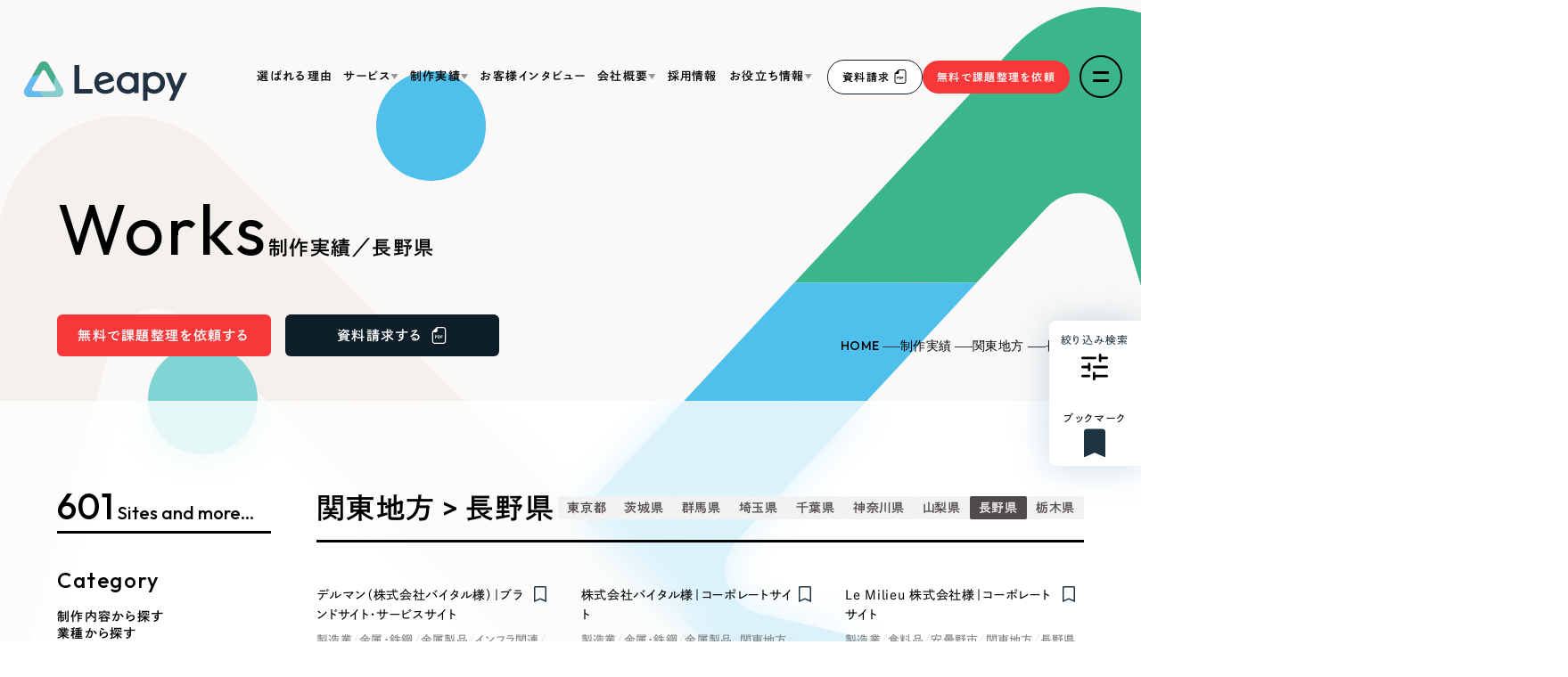

--- FILE ---
content_type: text/html; charset=UTF-8
request_url: https://leapy.jp/works/area/naganoken/
body_size: 56958
content:
<!DOCTYPE html>
<html class="no-js" lang="ja">

<head>
  <meta charset="UTF-8">
  <meta http-equiv="X-UA-Compatible" content="IE=edge">
  <script>
    if (navigator.userAgent.match(/(iPhone|Android.*Mobile)/)) {
      document.write('<meta name="viewport" content="width=device-width,initial-scale=1.0,minimum-scale=1.0,maximum-scale=2.0,user-scalable=1">');
    } else {
      document.write('<meta name="viewport" content="width=1600,maximum-scale=2.0,user-scalable=1,viewport-fit-cover">');
    };
  </script>

    <meta name="format-detection" content="telephone=no">
  <title>「長野県 」の実績一覧(1 ページ目)｜制作実績｜株式会社リーピー</title>
  <meta name='robots' content='index, follow, max-image-preview:large, max-snippet:-1, max-video-preview:-1' />
	<style>img:is([sizes="auto" i], [sizes^="auto," i]) { contain-intrinsic-size: 3000px 1500px }</style>
	
	<!-- This site is optimized with the Yoast SEO Premium plugin v25.2 (Yoast SEO v25.2) - https://yoast.com/wordpress/plugins/seo/ -->
	<link rel="canonical" href="https://leapy.jp/works/area/kantouchihou/naganoken/" />
	<meta property="og:locale" content="ja_JP" />
	<meta property="og:type" content="article" />
	<meta property="og:title" content="長野県 アーカイブ" />
	<meta property="og:url" content="https://leapy.jp/works/area/kantouchihou/naganoken/" />
	<meta property="og:site_name" content="岐阜でホームページ制作といえば、株式会社リーピー" />
	<meta property="og:image" content="https://leapy.jp/wp/wp-content/uploads/2023/06/ogp.png" />
	<meta property="og:image:width" content="1200" />
	<meta property="og:image:height" content="630" />
	<meta property="og:image:type" content="image/png" />
	<meta name="twitter:card" content="summary_large_image" />
	<meta name="twitter:site" content="@satoshi_leapy" />
	<script type="application/ld+json" class="yoast-schema-graph">{"@context":"https://schema.org","@graph":[{"@type":"CollectionPage","@id":"https://leapy.jp/works/area/kantouchihou/naganoken/","url":"https://leapy.jp/works/area/kantouchihou/naganoken/","name":"「長野県 」の実績一覧(1 ページ目)｜制作実績｜株式会社リーピー","isPartOf":{"@id":"https://leapy.jp/#website"},"primaryImageOfPage":{"@id":"https://leapy.jp/works/area/kantouchihou/naganoken/#primaryimage"},"image":{"@id":"https://leapy.jp/works/area/kantouchihou/naganoken/#primaryimage"},"thumbnailUrl":"https://leapy.jp/wp/wp-content/uploads/2022/04/vaital_eyecatch_img2.jpg","breadcrumb":{"@id":"https://leapy.jp/works/area/kantouchihou/naganoken/#breadcrumb"},"inLanguage":"ja"},{"@type":"ImageObject","inLanguage":"ja","@id":"https://leapy.jp/works/area/kantouchihou/naganoken/#primaryimage","url":"https://leapy.jp/wp/wp-content/uploads/2022/04/vaital_eyecatch_img2.jpg","contentUrl":"https://leapy.jp/wp/wp-content/uploads/2022/04/vaital_eyecatch_img2.jpg","width":1757,"height":970},{"@type":"BreadcrumbList","@id":"https://leapy.jp/works/area/kantouchihou/naganoken/#breadcrumb","itemListElement":[{"@type":"ListItem","position":1,"name":"HOME","item":"https://leapy.jp/"},{"@type":"ListItem","position":2,"name":"制作実績","item":"https://leapy.jp/works/"},{"@type":"ListItem","position":3,"name":"関東地方","item":"https://leapy.jp/works/area/kantouchihou/"},{"@type":"ListItem","position":4,"name":"長野県"}]},{"@type":"WebSite","@id":"https://leapy.jp/#website","url":"https://leapy.jp/","name":"岐阜でホームページ制作といえば、株式会社リーピー","description":"1,330","publisher":{"@id":"https://leapy.jp/#organization"},"potentialAction":[{"@type":"SearchAction","target":{"@type":"EntryPoint","urlTemplate":"https://leapy.jp/?s={search_term_string}"},"query-input":{"@type":"PropertyValueSpecification","valueRequired":true,"valueName":"search_term_string"}}],"inLanguage":"ja"},{"@type":["Organization","Place","LocalBusiness"],"@id":"https://leapy.jp/#organization","name":"株式会社リーピー","url":"https://leapy.jp/","logo":{"@id":"https://leapy.jp/works/area/kantouchihou/naganoken/#local-main-organization-logo"},"image":{"@id":"https://leapy.jp/works/area/kantouchihou/naganoken/#local-main-organization-logo"},"sameAs":["https://www.facebook.com/leapy.jp","https://x.com/satoshi_leapy"],"description":"売上拡大や採用強化など、1,180社以上の支援実績で培ったナレッジとノウハウで、“地域・業界No.1”を目指す地方企業のビジネスをデザインする「DX支援会社」です。","legalName":"株式会社リーピー","foundingDate":"2013-10-02","numberOfEmployees":{"@type":"QuantitativeValue","minValue":"51","maxValue":"200"},"ethicsPolicy":"https://leapy.jp/ai-policy/","address":{"@id":"https://leapy.jp/works/area/kantouchihou/naganoken/#local-main-place-address"},"geo":{"@type":"GeoCoordinates","latitude":"35.410434828158195","longitude":"136.7422483762954"},"telephone":["058-215-0066"],"contactPoint":{"@type":"ContactPoint","email":"cs@leapy.jp"},"openingHoursSpecification":[{"@type":"OpeningHoursSpecification","dayOfWeek":["Monday","Tuesday","Wednesday","Thursday","Friday"],"opens":"09:00","closes":"20:00"},{"@type":"OpeningHoursSpecification","dayOfWeek":["Saturday","Sunday"],"opens":"00:00","closes":"00:00"}],"email":"info@leapy.jp","faxNumber":"058-215-0067"},{"@type":"PostalAddress","@id":"https://leapy.jp/works/area/kantouchihou/naganoken/#local-main-place-address","streetAddress":"香蘭3丁目7番地","addressLocality":"岐阜市","postalCode":"500-8891","addressRegion":"岐阜県","addressCountry":"JP"},{"@type":"ImageObject","inLanguage":"ja","@id":"https://leapy.jp/works/area/kantouchihou/naganoken/#local-main-organization-logo","url":"https://leapy.jp/wp/wp-content/uploads/2023/06/company-img02.png","contentUrl":"https://leapy.jp/wp/wp-content/uploads/2023/06/company-img02.png","width":760,"height":900,"caption":"株式会社リーピー"},{"@context":"https://schema.org","@graph":[{"@type":"ItemList","@id":"https://leapy.jp/works/area/naganoken/#list","itemListElement":[{"@type":"ListItem","position":1,"item":{"@type":"CreativeWork","@id":"https://leapy.jp/works/servicesite/vaital/","name":"デルマン（株式会社バイタル様）｜ブランドサイト・サービスサイト","url":"https://leapy.jp/works/servicesite/vaital/","about":["ブランドサイト・サービスサイト"],"datePublished":"2022-01-01T00:00:00+09:00"}},{"@type":"ListItem","position":2,"item":{"@type":"CreativeWork","@id":"https://leapy.jp/works/corporatesite/vaital-co-jp-vaital/","name":"株式会社バイタル様｜コーポレートサイト","url":"https://leapy.jp/works/corporatesite/vaital-co-jp-vaital/","about":["コーポレート・企業サイト"],"datePublished":"2022-01-01T00:00:00+09:00"}},{"@type":"ListItem","position":3,"item":{"@type":"CreativeWork","@id":"https://leapy.jp/works/corporatesite/le-milieu/","name":"Le Milieu 株式会社様｜コーポレートサイト","url":"https://leapy.jp/works/corporatesite/le-milieu/","about":["コーポレート・企業サイト"],"datePublished":"2025-03-24T11:30:37+09:00"}},{"@type":"ListItem","position":4,"item":{"@type":"CreativeWork","@id":"https://leapy.jp/works/servicesite/aesophouse/","name":"イソップハウス（株式会社ナガイ様）｜ブランドサイト・サービスサイト","url":"https://leapy.jp/works/servicesite/aesophouse/","about":["ブランドサイト・サービスサイト"],"datePublished":"2023-02-01T00:00:00+09:00"}},{"@type":"ListItem","position":5,"item":{"@type":"CreativeWork","@id":"https://leapy.jp/works/servicesite/vaital-lp/","name":"株式会社バイタル様｜ブランドサイト・サービスサイト（英語サイト）","url":"https://leapy.jp/works/servicesite/vaital-lp/","about":["LP（ランディングページ）","ブランドサイト・サービスサイト"],"datePublished":"2024-12-02T13:42:47+09:00"}},{"@type":"ListItem","position":6,"item":{"@type":"CreativeWork","@id":"https://leapy.jp/works/branding/vaital-logo/","name":"デルマン（株式会社バイタル様）｜ロゴデザイン","url":"https://leapy.jp/works/branding/vaital-logo/","about":["ブランディング（ロゴ・印刷物）"],"datePublished":"2022-01-01T00:00:00+09:00"}}]}]}]}</script>
	<meta name="geo.placename" content="岐阜市" />
	<meta name="geo.position" content="35.410434828158195;136.7422483762954" />
	<meta name="geo.region" content="日本" />
	<!-- / Yoast SEO Premium plugin. -->



<style id='classic-theme-styles-inline-css' type='text/css'>
/*! This file is auto-generated */
.wp-block-button__link{color:#fff;background-color:#32373c;border-radius:9999px;box-shadow:none;text-decoration:none;padding:calc(.667em + 2px) calc(1.333em + 2px);font-size:1.125em}.wp-block-file__button{background:#32373c;color:#fff;text-decoration:none}
</style>
<link rel='stylesheet' id='contact-form-7-css' href='https://leapy.jp/wp/wp-content/plugins/contact-form-7/includes/css/styles.css' type='text/css' media='all' />
<link rel='stylesheet' id='cf7msm_styles-css' href='https://leapy.jp/wp/wp-content/plugins/contact-form-7-multi-step-module/resources/cf7msm.css' type='text/css' media='all' />
<link rel='stylesheet' id='pz-linkcard-css-css' href='//leapy.jp/wp/wp-content/uploads/pz-linkcard/style/style.min.css' type='text/css' media='all' />
<link rel='stylesheet' id='cf7cf-style-css' href='https://leapy.jp/wp/wp-content/plugins/cf7-conditional-fields/style.css' type='text/css' media='all' />
<script type="text/javascript" src="https://leapy.jp/wp/wp-includes/js/jquery/jquery.min.js" id="jquery-core-js"></script>
<script type="text/javascript" id="favorites-js-extra">
/* <![CDATA[ */
var favorites_data = {"ajaxurl":"https:\/\/leapy.jp\/wp\/wp-admin\/admin-ajax.php","nonce":"fc844da336","favorite":"<img src=\"\/wp\/wp-content\/themes\/leapy22\/images\/header\/bookmark.svg\" \/>","favorited":"<img src=\"\/wp\/wp-content\/themes\/leapy22\/images\/header\/bookmark-fill.svg\" \/>","includecount":"","indicate_loading":"1","loading_text":"","loading_image":"","loading_image_active":"","loading_image_preload":"","cache_enabled":"1","button_options":{"button_type":"custom","custom_colors":false,"box_shadow":false,"include_count":false,"default":{"background_default":false,"border_default":false,"text_default":false,"icon_default":false,"count_default":false},"active":{"background_active":false,"border_active":false,"text_active":false,"icon_active":false,"count_active":false}},"authentication_modal_content":"<p>\u304a\u6c17\u306b\u5165\u308a\u3092\u8ffd\u52a0\u3059\u308b\u306b\u306f\u30ed\u30b0\u30a4\u30f3\u3057\u3066\u304f\u3060\u3055\u3044\u3002<\/p><p><a href=\"#\" data-favorites-modal-close>\u3053\u306e\u901a\u77e5\u3092\u975e\u8868\u793a\u306b\u3059\u308b<\/a><\/p>","authentication_redirect":"","dev_mode":"","logged_in":"","user_id":"0","authentication_redirect_url":"https:\/\/leapy.jp\/wp\/wp-login.php"};
/* ]]> */
</script>
<script type="text/javascript" src="https://leapy.jp/wp/wp-content/plugins/favorites/assets/js/favorites.min.js" id="favorites-js"></script>
<link rel="https://api.w.org/" href="https://leapy.jp/wp-json/" /><link rel="llms-sitemap" href="https://leapy.jp/llms.txt" />

  <link rel="stylesheet" href="https://leapy.jp/wp/wp-content/themes/leapy22/style.css">
  <link rel="stylesheet" href="/wp/wp-content/themes/leapy22/css/style.css?data=20250818">
  <link rel="stylesheet" media="print" href="/wp/wp-content/themes/leapy22/css/print.css">

  <link rel="shortcut icon" href="/favicon.ico">
  <link rel="apple-touch-icon" sizes="180x180" href="/apple-touch-icon.png">
      <meta name="thumbnail" content="https://leapy.jp/apple-touch-icon.png" />
    <script type="text/javascript" src="//typesquare.com/3/tsst/script/ja/typesquare.js?60cc056642f8410eb48d31d0e90393a3&auto_load_font=true" charset="utf-8"></script>
  <link rel="preconnect" href="https://fonts.googleapis.com">
  <link rel="preconnect" href="https://fonts.gstatic.com" crossorigin>
  <style id="" media="all">/* latin-ext */
@font-face {
  font-family: 'Outfit';
  font-style: normal;
  font-weight: 400;
  font-display: swap;
  src: url(/fonts.gstatic.com/s/outfit/v15/QGYvz_MVcBeNP4NJuktqUYLkn8BJ.woff2) format('woff2');
  unicode-range: U+0100-02BA, U+02BD-02C5, U+02C7-02CC, U+02CE-02D7, U+02DD-02FF, U+0304, U+0308, U+0329, U+1D00-1DBF, U+1E00-1E9F, U+1EF2-1EFF, U+2020, U+20A0-20AB, U+20AD-20C0, U+2113, U+2C60-2C7F, U+A720-A7FF;
}
/* latin */
@font-face {
  font-family: 'Outfit';
  font-style: normal;
  font-weight: 400;
  font-display: swap;
  src: url(/fonts.gstatic.com/s/outfit/v15/QGYvz_MVcBeNP4NJtEtqUYLknw.woff2) format('woff2');
  unicode-range: U+0000-00FF, U+0131, U+0152-0153, U+02BB-02BC, U+02C6, U+02DA, U+02DC, U+0304, U+0308, U+0329, U+2000-206F, U+20AC, U+2122, U+2191, U+2193, U+2212, U+2215, U+FEFF, U+FFFD;
}
/* latin-ext */
@font-face {
  font-family: 'Outfit';
  font-style: normal;
  font-weight: 500;
  font-display: swap;
  src: url(/fonts.gstatic.com/s/outfit/v15/QGYvz_MVcBeNP4NJuktqUYLkn8BJ.woff2) format('woff2');
  unicode-range: U+0100-02BA, U+02BD-02C5, U+02C7-02CC, U+02CE-02D7, U+02DD-02FF, U+0304, U+0308, U+0329, U+1D00-1DBF, U+1E00-1E9F, U+1EF2-1EFF, U+2020, U+20A0-20AB, U+20AD-20C0, U+2113, U+2C60-2C7F, U+A720-A7FF;
}
/* latin */
@font-face {
  font-family: 'Outfit';
  font-style: normal;
  font-weight: 500;
  font-display: swap;
  src: url(/fonts.gstatic.com/s/outfit/v15/QGYvz_MVcBeNP4NJtEtqUYLknw.woff2) format('woff2');
  unicode-range: U+0000-00FF, U+0131, U+0152-0153, U+02BB-02BC, U+02C6, U+02DA, U+02DC, U+0304, U+0308, U+0329, U+2000-206F, U+20AC, U+2122, U+2191, U+2193, U+2212, U+2215, U+FEFF, U+FFFD;
}
/* latin-ext */
@font-face {
  font-family: 'Outfit';
  font-style: normal;
  font-weight: 600;
  font-display: swap;
  src: url(/fonts.gstatic.com/s/outfit/v15/QGYvz_MVcBeNP4NJuktqUYLkn8BJ.woff2) format('woff2');
  unicode-range: U+0100-02BA, U+02BD-02C5, U+02C7-02CC, U+02CE-02D7, U+02DD-02FF, U+0304, U+0308, U+0329, U+1D00-1DBF, U+1E00-1E9F, U+1EF2-1EFF, U+2020, U+20A0-20AB, U+20AD-20C0, U+2113, U+2C60-2C7F, U+A720-A7FF;
}
/* latin */
@font-face {
  font-family: 'Outfit';
  font-style: normal;
  font-weight: 600;
  font-display: swap;
  src: url(/fonts.gstatic.com/s/outfit/v15/QGYvz_MVcBeNP4NJtEtqUYLknw.woff2) format('woff2');
  unicode-range: U+0000-00FF, U+0131, U+0152-0153, U+02BB-02BC, U+02C6, U+02DA, U+02DC, U+0304, U+0308, U+0329, U+2000-206F, U+20AC, U+2122, U+2191, U+2193, U+2212, U+2215, U+FEFF, U+FFFD;
}
</style>

  <!-- Google Tag Manager -->
  <script>
    (function(w, d, s, l, i) {
      w[l] = w[l] || [];
      w[l].push({
        'gtm.start': new Date().getTime(),
        event: 'gtm.js'
      });
      var f = d.getElementsByTagName(s)[0],
        j = d.createElement(s),
        dl = l != 'dataLayer' ? '&l=' + l : '';
      j.async = true;
      j.src =
        'https://www.googletagmanager.com/gtm.js?id=' + i + dl;
      f.parentNode.insertBefore(j, f);
    })(window, document, 'script', 'dataLayer', 'GTM-WLH8HF');
  </script>

  

  
</head>

<body class="subpage archive archive-works works_area works_area-naganoken post-type-works" id="top">

  <!-- Google Tag Manager (noscript) -->
  <noscript><iframe src="https://www.googletagmanager.com/ns.html?id=GTM-WLH8HF" height="0" width="0" style="display:none;visibility:hidden"></iframe></noscript>
  <!-- End Google Tag Manager (noscript) -->

  <svg aria-hidden="true" style="position: absolute; width: 0; height: 0; overflow: hidden;" version="1.1" xmlns="http://www.w3.org/2000/svg" xmlns:xlink="http://www.w3.org/1999/xlink">
  <defs>
    <symbol id="icon-new_tab" viewBox="0 0 32 32">
      <path d="M6 0v26h26v-26h-26zM29.5 23.5h-21v-21h21v21z"/>
      <path d="M2.5 29.5v-23.5h-2.5v26h26v-2.5h-2.5z"/>
      <path d="M14.551 19.552l7.366-7.366v5.3h2.5v-9.567h-9.567v2.5h5.3l-7.366 7.366z"/>
    </symbol>
    <symbol id="icon-new_tab2" viewBox="0 0 16 16">
      <g id="ad_group">
      <mask id="mask0_2692_937" style="mask-type:alpha" maskUnits="userSpaceOnUse" x="0" y="0" width="16" height="16">
      <rect id="Bounding box" width="16" height="16" fill="#D9D9D9"/>
      </mask>
      <g mask="url(#mask0_2692_937)">
      <path id="ad_group_2" d="M5.2001 10.8H13.2001V4.00001H5.2001V10.8ZM5.2001 12C4.8701 12 4.5876 11.8825 4.3526 11.6475C4.1176 11.4125 4.0001 11.13 4.0001 10.8V2.80001C4.0001 2.47001 4.1176 2.18751 4.3526 1.95251C4.5876 1.71751 4.8701 1.60001 5.2001 1.60001H13.2001C13.5301 1.60001 13.8126 1.71751 14.0476 1.95251C14.2826 2.18751 14.4001 2.47001 14.4001 2.80001V10.8C14.4001 11.13 14.2826 11.4125 14.0476 11.6475C13.8126 11.8825 13.5301 12 13.2001 12H5.2001ZM2.8001 14.4C2.4701 14.4 2.1876 14.2825 1.9526 14.0475C1.7176 13.8125 1.6001 13.53 1.6001 13.2V4.00001H2.8001V13.2H12.0001V14.4H2.8001Z" fill="#1C1B1F"/>
      </g>
      </g>
    </symbol>

    <symbol viewBox="0 0 158 44.02" id="svg-pile">
      <path id="pile.svg" class="cls-1" d="M158,44S91.21-37.46,61.79,21.3C61.49,21.32,36.4,1,0,44Z" />
    </symbol>
    <symbol viewBox="0 0 158 44" id="svg-pile_reverse">
      <path class="cls-1" d="M0,0V44C36.4,1,61.49,21.32,61.79,21.3,91.21-37.46,158,44,158,44V0Z" />
    </symbol>
    <symbol viewBox="0 0 160 160" id="svg-search">
      <path d="M158,148.64l-38.46-38.47a67.38,67.38,0,1,0-9.44,9.44L148.6,158a6.66,6.66,0,0,0,9.44-9.4Zm-90.61-27.2a54,54,0,1,1,54-54,54.08,54.08,0,0,1-54,54Z" />
    </symbol>
    <symbol viewBox="0 0 158.07 143.95" id="svg-outlink">
      <path d="M158.07,104.2H39.75V0H158.07ZM52.64,91.31h92.54V12.89H52.64Z" />
      <polygon points="105.43 113.8 105.43 131.06 12.89 131.06 12.89 52.64 28.01 52.64 28.01 39.75 0 39.75 0 143.95 118.32 143.95 118.32 113.8 105.43 113.8" />
    </symbol>
    <symbol viewBox="0 0 14 16" id="svg-tw">
      <path fill="currentColor" d="M459.37 151.716c.325 4.548.325 9.097.325 13.645 0 138.72-105.583 298.558-298.558 298.558-59.452 0-114.68-17.219-161.137-47.106 8.447.974 16.568 1.299 25.34 1.299 49.055 0 94.213-16.568 130.274-44.832-46.132-.975-84.792-31.188-98.112-72.772 6.498.974 12.995 1.624 19.818 1.624 9.421 0 18.843-1.3 27.614-3.573-48.081-9.747-84.143-51.98-84.143-102.985v-1.299c13.969 7.797 30.214 12.67 47.431 13.319-28.264-18.843-46.781-51.005-46.781-87.391 0-19.492 5.197-37.36 14.294-52.954 51.655 63.675 129.3 105.258 216.365 109.807-1.624-7.797-2.599-15.918-2.599-24.04 0-57.828 46.782-104.934 104.934-104.934 30.213 0 57.502 12.67 76.67 33.137 23.715-4.548 46.456-13.32 66.599-25.34-7.798 24.366-24.366 44.833-46.132 57.827 21.117-2.273 41.584-8.122 60.426-16.243-14.292 20.791-32.161 39.308-52.628 54.253z"/>
    </symbol>
    <symbol id="svg-x" viewBox="0 0 14 16">
      <path d="M8.33233 6.35152L13.5438 0H12.3083L7.78283 5.51492L4.1685 0H0L5.46583 8.33904L0 15H1.2355L6.01417 9.17564L9.8315 15H14L8.33233 6.35152ZM6.64067 8.41243L6.0865 7.58195L1.68 0.974804H3.577L7.133 6.30749L7.68717 7.13796L12.3095 14.0692H10.4125L6.64067 8.41243Z"/>
    </symbol>
    <symbol viewBox="0 0 1024 1024" id="svg-fb">
      <g>
        <path class="st0" d="M1024,512C1024,229.2,794.8,0,512,0S0,229.2,0,512c0,255.6,187.2,467.4,432,505.8V660H302V512h130V399.2 C432,270.9,508.4,200,625.4,200c56,0,114.6,10,114.6,10v126h-64.6c-63.6,0-83.4,39.5-83.4,80v96h142l-22.7,148H592v357.8 C836.8,979.4,1024,767.6,1024,512z" />
        <path class="st1" fill="currentColor" d="M711.3,660L734,512H592v-96c0-40.5,19.8-80,83.4-80H740V210c0,0-58.6-10-114.6-10 c-117,0-193.4,70.9-193.4,199.2V512H302v148h130v357.8c26.1,4.1,52.8,6.2,80,6.2s53.9-2.1,80-6.2V660H711.3z" />
      </g>
    </symbol>
    <symbol id="svg-fb-wh" viewBox="0 0 1024 1024">
    <path fill="#fff" d="M1024,512C1024,229.2,794.8,0,512,0S0,229.2,0,512c0,255.6,187.2,467.4,432,505.8V660H302V512h130V399.2
    C432,270.9,508.4,200,625.4,200c56,0,114.6,10,114.6,10v126h-64.6c-63.6,0-83.4,39.5-83.4,80v96h142l-22.7,148H592v357.8
    C836.8,979.4,1024,767.6,1024,512z"/>
    </symbol>
    <symbol viewBox="0 0 28 28" id="svg-instagram">
      <g>
        <path d="M19.5,0h-10.2C4.6,0,.8,3.9.8,8.6v10.2c0,4.7,3.8,8.5,8.5,8.5h10.2c4.7,0,8.5-3.8,8.5-8.5v-10.2C28,3.9,24.2,0,19.5,0ZM25.4,18.8c0,3.3-2.7,6-6,6h-10.2c-3.3,0-6-2.7-6-6v-10.2c0-3.3,2.7-6,6-6h10.2c3.3,0,6,2.7,6,6v10.2Z"/>
        <path d="M14.4,6.9c-3.8,0-6.8,3-6.8,6.8s3,6.8,6.8,6.8,6.8-3,6.8-6.8-3-6.8-6.8-6.8ZM14.4,17.9c-2.3,0-4.3-1.9-4.3-4.3s1.9-4.3,4.3-4.3,4.3,1.9,4.3,4.3-1.9,4.3-4.3,4.3Z"/>
        <path d="M21.7,7.3c.5,0,.9-.4.9-.9s-.4-.9-.9-.9-.9.4-.9.9.4.9.9.9Z"/>
      </g>
    </symbol>
    <symbol viewBox="0 0 448 512" id="svg-line">
      <svg version="1.1" id="レイヤー_1" xmlns="http://www.w3.org/2000/svg" xmlns:xlink="http://www.w3.org/1999/xlink" x="0px" y="0px" viewBox="0 0 320 320" style="enable-background:new 0 0 320 320;" xml:space="preserve">
        <style type="text/css">
          #svg-line .st0 {
            fill: #06C755;
          }
          #svg-line .st1 {
            fill: #FFFFFF;
          }
        </style>
        <g>
          <path class="st0" d="M247.9,320H72.1C32.3,320,0,287.7,0,247.9V72.1C0,32.3,32.3,0,72.1,0h175.7C287.7,0,320,32.3,320,72.1v175.7
          C320,287.7,287.7,320,247.9,320z" />
          <g>
            <g>
              <g>
                <path class="st1" d="M266.7,144.9c0-47.7-47.9-86.6-106.7-86.6c-58.8,0-106.7,38.8-106.7,86.6c0,42.8,38,78.6,89.2,85.4
                c3.5,0.8,8.2,2.3,9.4,5.3c1.1,2.7,0.7,6.9,0.3,9.6c0,0-1.3,7.5-1.5,9.1c-0.5,2.7-2.1,10.5,9.2,5.8c11.4-4.8,61.4-36.2,83.8-61.9
                h0C259.2,181.2,266.7,164,266.7,144.9z" />
              </g>
              <g>
                <path class="st0" d="M231.2,172.5h-29.9h0c-1.1,0-2-0.9-2-2v0v0v-46.5v0v0c0-1.1,0.9-2,2-2h0h29.9c1.1,0,2,0.9,2,2v7.6
                c0,1.1-0.9,2-2,2h-20.4v7.9h20.4c1.1,0,2,0.9,2,2v7.6c0,1.1-0.9,2-2,2h-20.4v7.9h20.4c1.1,0,2,0.9,2,2v7.6
                C233.2,171.6,232.3,172.5,231.2,172.5z" />
                <path class="st0" d="M120.3,172.5c1.1,0,2-0.9,2-2v-7.6c0-1.1-0.9-2-2-2H99.9v-37c0-1.1-0.9-2-2-2h-7.6c-1.1,0-2,0.9-2,2v46.5v0
                v0c0,1.1,0.9,2,2,2h0H120.3z" />
                <path class="st0" d="M138.3,121.9h-7.6c-1.1,0-2,0.9-2,2v46.6c0,1.1,0.9,2,2,2h7.6c1.1,0,2-0.9,2-2v-46.6
                C140.4,122.8,139.5,121.9,138.3,121.9z" />
                <path class="st0" d="M189.8,121.9h-7.6c-1.1,0-2,0.9-2,2v27.7l-21.3-28.8c0-0.1-0.1-0.1-0.2-0.2c0,0,0,0,0,0
                c0,0-0.1-0.1-0.1-0.1c0,0,0,0,0,0c0,0-0.1-0.1-0.1-0.1c0,0,0,0-0.1,0c0,0-0.1-0.1-0.1-0.1c0,0,0,0-0.1,0c0,0-0.1,0-0.1-0.1
                c0,0,0,0-0.1,0c0,0-0.1,0-0.1-0.1c0,0,0,0-0.1,0c0,0-0.1,0-0.1,0c0,0,0,0-0.1,0c0,0-0.1,0-0.1,0c0,0-0.1,0-0.1,0
                c0,0-0.1,0-0.1,0c0,0-0.1,0-0.1,0c0,0,0,0-0.1,0h-7.5c-1.1,0-2,0.9-2,2v46.6c0,1.1,0.9,2,2,2h7.6c1.1,0,2-0.9,2-2v-27.6
                l21.3,28.8c0.1,0.2,0.3,0.4,0.5,0.5c0,0,0,0,0,0c0,0,0.1,0.1,0.1,0.1c0,0,0,0,0.1,0c0,0,0.1,0,0.1,0c0,0,0.1,0,0.1,0
                c0,0,0,0,0.1,0c0,0,0.1,0,0.1,0c0,0,0,0,0,0c0.2,0,0.3,0.1,0.5,0.1h7.5c1.1,0,2-0.9,2-2v-46.6
                C191.9,122.8,191,121.9,189.8,121.9z" />
              </g>
            </g>
          </g>
        </g>
      </svg>
    </symbol>
    <symbol viewBox="0 0 180.433 68.195" id="svg-line-txt">
      <path fill-rule="evenodd" clip-rule="evenodd" d="M7.228 68.066H35.18c3.976 0 7.228-3.253 7.228-7.229v-.603c0-3.976-3.252-7.228-7.228-7.228H15.059V7.228C15.059 3.252 11.807 0 7.831 0h-.603C3.252 0 0 3.252 0 7.228v53.609c0 3.976 3.252 7.229 7.228 7.229zm173.205-33.604v-.603c0-3.976-3.253-7.228-7.229-7.228h-20.12V15.187h20.12c3.976 0 7.229-3.252 7.229-7.228v-.603c0-3.976-3.253-7.228-7.229-7.228h-27.952c-3.976 0-7.228 3.252-7.228 7.228v53.609c0 3.976 3.252 7.229 7.228 7.229h27.952c3.976 0 7.229-3.253 7.229-7.229v-.603c0-3.976-3.253-7.228-7.229-7.228h-20.12V41.69h20.12c3.976 0 7.229-3.252 7.229-7.228zm-53.755 31.449l.002-.003a7.207 7.207 0 0 0 2.09-5.07V7.228c0-3.976-3.252-7.228-7.229-7.228h-.603c-3.976 0-7.228 3.252-7.228 7.228v31.469L87.585 3.655C86.337 1.477 83.987 0 81.309 0h-.603c-3.976 0-7.229 3.252-7.229 7.228v53.609c0 3.976 3.252 7.229 7.229 7.229h.603c3.976 0 7.228-3.253 7.228-7.229V28.78l26.314 35.941c.162.252.339.494.53.724l.001.002c.723.986 1.712 1.662 2.814 2.075.847.35 1.773.544 2.742.544h.603a7.162 7.162 0 0 0 3.377-.844c.722-.345 1.331-.788 1.76-1.311zM55.47 68.066h.603c3.976 0 7.228-3.253 7.228-7.229V7.228C63.3 3.252 60.048 0 56.072 0h-.602c-3.976 0-7.229 3.252-7.229 7.228v53.609c0 3.976 3.253 7.229 7.229 7.229z"/>
    </symbol>
    <symbol viewBox="0 0 448 512" id="svg-pocket">
      <path fill="currentColor" d="M407.6 64h-367C18.5 64 0 82.5 0 104.6v135.2C0 364.5 99.7 464 224.2 464c124 0 223.8-99.5 223.8-224.2V104.6c0-22.4-17.7-40.6-40.4-40.6zm-162 268.5c-12.4 11.8-31.4 11.1-42.4 0C89.5 223.6 88.3 227.4 88.3 209.3c0-16.9 13.8-30.7 30.7-30.7 17 0 16.1 3.8 105.2 89.3 90.6-86.9 88.6-89.3 105.5-89.3 16.9 0 30.7 13.8 30.7 30.7 0 17.8-2.9 15.7-114.8 123.2z"/>
    </symbol>
    <symbol viewBox="0 0 448 512" id="svg-linkedin">
      <path fill="currentColor" d="M416 32H31.9C14.3 32 0 46.5 0 64.3v383.4C0 465.5 14.3 480 31.9 480H416c17.6 0 32-14.5 32-32.3V64.3c0-17.8-14.4-32.3-32-32.3zM135.4 416H69V202.2h66.5V416zm-33.2-243c-21.3 0-38.5-17.3-38.5-38.5S80.9 96 102.2 96c21.2 0 38.5 17.3 38.5 38.5 0 21.3-17.2 38.5-38.5 38.5zm282.1 243h-66.4V312c0-24.8-.5-56.7-34.5-56.7-34.6 0-39.9 27-39.9 54.9V416h-66.4V202.2h63.7v29.2h.9c8.9-16.8 30.6-34.5 62.9-34.5 67.2 0 79.7 44.3 79.7 101.9V416z"/>
    </symbol>
    <symbol viewBox="0 0 448 512" id="svg-share">
      <path fill="currentColor" d="M448 80v352c0 26.51-21.49 48-48 48H48c-26.51 0-48-21.49-48-48V80c0-26.51 21.49-48 48-48h352c26.51 0 48 21.49 48 48zM304 296c-14.562 0-27.823 5.561-37.783 14.671l-67.958-40.775a56.339 56.339 0 0 0 0-27.793l67.958-40.775C276.177 210.439 289.438 216 304 216c30.928 0 56-25.072 56-56s-25.072-56-56-56-56 25.072-56 56c0 4.797.605 9.453 1.74 13.897l-67.958 40.775C171.823 205.561 158.562 200 144 200c-30.928 0-56 25.072-56 56s25.072 56 56 56c14.562 0 27.823-5.561 37.783-14.671l67.958 40.775a56.088 56.088 0 0 0-1.74 13.897c0 30.928 25.072 56 56 56s56-25.072 56-56C360 321.072 334.928 296 304 296z"/>
    </symbol>
    <symbol viewBox="0 0 147.36 133" id="svg-triangle">
      <path d="M449.94,190.28l-26.68-46.22-10.41-18L396.56,97.81a20.26,20.26,0,0,0-35.1,0l-26.69,46.24-10.41,18-16.28,28.2a20.26,20.26,0,0,0,17.54,30.39H432.4A20.26,20.26,0,0,0,449.94,190.28Zm-33.39,8.35H341.47a7.36,7.36,0,0,1-6.38-11l5-8.64,24.06-41.67,8.49-14.71a7.36,7.36,0,0,1,12.75,0l5,8.65,24.06,41.67,8.49,14.7A7.37,7.37,0,0,1,416.55,198.63Z" transform="translate(-305.33 -87.68)"/>
    </symbol>
    <symbol viewBox="0 0 100 100" id="svg-pinterest">
      <path d="M49.9794 0C22.3365 0 0 22.3776 0 49.9794C0 71.1641 13.1633 89.2637 31.7565 96.5446C31.304 92.5956 30.9338 86.5076 31.921 82.1884C32.826 78.2805 37.7622 57.3427 37.7622 57.3427C37.7622 57.3427 36.2814 54.3398 36.2814 49.9383C36.2814 42.9864 40.3126 37.8034 45.3311 37.8034C49.6092 37.8034 51.666 41.0119 51.666 44.8375C51.666 49.1156 48.951 55.5327 47.5113 61.4973C46.3184 66.4747 50.0206 70.5471 54.9157 70.5471C63.8009 70.5471 70.6294 61.1682 70.6294 47.6759C70.6294 35.7055 62.0321 27.355 49.7326 27.355C35.4998 27.355 27.1493 38.009 27.1493 49.0333C27.1493 53.3114 28.7947 57.9185 30.8515 60.4278C31.2629 60.9214 31.304 61.3739 31.1806 61.8675C30.8104 63.4307 29.9465 66.8449 29.782 67.5442C29.5763 68.4492 29.0415 68.6549 28.0954 68.2024C21.9251 65.2406 18.0584 56.1086 18.0584 48.7865C18.0584 33.0317 29.494 18.552 51.0901 18.552C68.4081 18.552 81.9005 30.8926 81.9005 47.429C81.9005 64.6647 71.0407 78.5274 55.9852 78.5274C50.9255 78.5274 46.1538 75.8947 44.5496 72.7684C44.5496 72.7684 42.0403 82.3118 41.4233 84.6565C40.3126 89.0169 37.2686 94.4467 35.2118 97.7787C39.9013 99.2184 44.8375 100 50.0206 100C77.6224 100 100 77.6224 100 50.0206C99.9589 22.3776 77.5812 0 49.9794 0Z"/>
    </symbol>
    <symbol viewBox="0 0 147.35 133" id="svg-triangle-color">
      <style>
        .cls-1{fill:none;}
        .cls-2{clip-path:url(#clip-path);}
        .cls-3{fill:#80d4d4;}
        .cls-4{fill:#3bb68b;}
        .cls-5{fill:#4fbfec;}
      </style>
      <clipPath id="clip-path" transform="translate(0 0)">
        <rect class="cls-1" width="147.35" height="133"/>
      </clipPath>
      <g class="cls-2">
        <path class="cls-3" d="M127.06,133H73.66L53.11,111h58.11a7.36,7.36,0,0,0,6.38-11l-8.49-14.7,8.82-28.83,26.68,46.22A20.27,20.27,0,0,1,127.06,133" transform="translate(0 0)"/>
        <path class="cls-4" d="M117.93,56.38l-8.82,28.83L85.05,43.54l-5-8.66a7.36,7.36,0,0,0-12.75,0L58.8,49.59,29.44,56.37,56.13,10.13a20.26,20.26,0,0,1,35.1,0l16.29,28.22Z" transform="translate(0 0)"/>
        <path class="cls-5" d="M73.66,133H20.29A20.27,20.27,0,0,1,2.74,102.6L19,74.4l10.41-18L58.8,49.59l-24,41.67-5,8.65a7.36,7.36,0,0,0,6.38,11h17Z" transform="translate(0 0)"/>
      </g>
    </symbol>
    <symbol viewBox="0 0 14 13" id="svg-arrow">
      <path fill-rule="evenodd" d="M8.057,12.671 L13.453,7.295 C13.667,7.082 13.787,6.793 13.787,6.491 C13.787,6.189 13.667,5.900 13.453,5.688 L8.057,0.311 C7.616,-0.128 6.905,-0.125 6.469,0.320 C6.034,0.763 6.037,1.478 6.478,1.917 L9.934,5.361 L1.335,5.361 C0.716,5.361 0.213,5.866 0.213,6.491 C0.213,7.115 0.716,7.621 1.335,7.621 L9.934,7.621 L6.478,11.064 C6.037,11.504 6.034,12.219 6.469,12.663 C6.905,13.108 7.616,13.111 8.057,12.671 Z"/>
    </symbol>
    <symbol viewBox="0 0 14 13">
      <clipPath id="cpath-arrow">
        <path fill-rule="evenodd" d="M8.057,12.671 L13.453,7.295 C13.667,7.082 13.787,6.793 13.787,6.491 C13.787,6.189 13.667,5.900 13.453,5.688 L8.057,0.311 C7.616,-0.128 6.905,-0.125 6.469,0.320 C6.034,0.763 6.037,1.478 6.478,1.917 L9.934,5.361 L1.335,5.361 C0.716,5.361 0.213,5.866 0.213,6.491 C0.213,7.115 0.716,7.621 1.335,7.621 L9.934,7.621 L6.478,11.064 C6.037,11.504 6.034,12.219 6.469,12.663 C6.905,13.108 7.616,13.111 8.057,12.671 Z"/>
      </clip-path>
    </symbol>
    <symbol viewBox="0 -960 960 960" id="svg-eye">
      <path d="M480-312q70 0 119-49t49-119q0-70-49-119t-119-49q-70 0-119 49t-49 119q0 70 49 119t119 49Zm0-72q-40 0-68-28t-28-68q0-40 28-68t68-28q40 0 68 28t28 68q0 40-28 68t-68 28Zm0 192q-142.596 0-259.798-78.5T48-480q55-131 172.202-209.5T480-768q142.596 0 259.798 78.5T912-480q-55 131-172.202 209.5T480-192Zm0-288Zm0 216q112 0 207-58t146-158q-51-100-146-158t-207-58q-112 0-207 58T127-480q51 100 146 158t207 58Z"/>
    </symbol>
    <symbol viewBox="0 -960 960 960" id="svg-calendar">
      <path d="M216-96q-29.7 0-50.85-21.5Q144-139 144-168v-528q0-29 21.15-50.5T216-768h72v-96h72v96h240v-96h72v96h72q29.7 0 50.85 21.5Q816-725 816-696v528q0 29-21.15 50.5T744-96H216Zm0-72h528v-360H216v360Zm0-432h528v-96H216v96Zm0 0v-96 96Zm264.211 216Q465-384 454.5-394.289q-10.5-10.29-10.5-25.5Q444-435 454.289-445.5q10.29-10.5 25.5-10.5Q495-456 505.5-445.711q10.5 10.29 10.5 25.5Q516-405 505.711-394.5q-10.29 10.5-25.5 10.5Zm-156 0Q309-384 298.5-394.289q-10.5-10.29-10.5-25.5Q288-435 298.289-445.5q10.29-10.5 25.5-10.5Q339-456 349.5-445.711q10.5 10.29 10.5 25.5Q360-405 349.711-394.5q-10.29 10.5-25.5 10.5Zm312 0Q621-384 610.5-394.289q-10.5-10.29-10.5-25.5Q600-435 610.289-445.5q10.29-10.5 25.5-10.5Q651-456 661.5-445.711q10.5 10.29 10.5 25.5Q672-405 661.711-394.5q-10.29 10.5-25.5 10.5Zm-156 144Q465-240 454.5-250.289q-10.5-10.29-10.5-25.5Q444-291 454.289-301.5q10.29-10.5 25.5-10.5Q495-312 505.5-301.711q10.5 10.29 10.5 25.5Q516-261 505.711-250.5q-10.29 10.5-25.5 10.5Zm-156 0Q309-240 298.5-250.289q-10.5-10.29-10.5-25.5Q288-291 298.289-301.5q10.29-10.5 25.5-10.5Q339-312 349.5-301.711q10.5 10.29 10.5 25.5Q360-261 349.711-250.5q-10.29 10.5-25.5 10.5Zm312 0Q621-240 610.5-250.289q-10.5-10.29-10.5-25.5Q600-291 610.289-301.5q10.29-10.5 25.5-10.5Q651-312 661.5-301.711q10.5 10.29 10.5 25.5Q672-261 661.711-250.5q-10.29 10.5-25.5 10.5Z"/>
    </symbol>
    <symbol viewBox="0 -960 960 960" id="svg-tag">
      <path d="M562-117q-21 21-51 21t-51-21L117-460q-9.625-9.927-15.312-23.463Q96-497 96-511v-281q0-29.7 21.15-50.85Q138.3-864 168-864h281q14.468 0 27.234 5 12.766 5 23.493 15.698L843-500q21 21 21 50.5T843-399L562-117Zm-51-51 281-281-343-343H168v281l343 343ZM264-636q25 0 42.5-17.5T324-696q0-25-17.5-42.5T264-756q-25 0-42.5 17.5T204-696q0 25 17.5 42.5T264-636Zm-96-156Z"/>
    </symbol>
    <symbol id="icon-pdf" viewBox="0 0 512 512">
      <style type="text/css">
        .st0{fill:#4B4B4B;}
      </style>
      <g>
        <path class="st0" d="M378.413,0H208.297h-13.182L185.8,9.314L57.02,138.102l-9.314,9.314v13.176v265.514
          c0,47.36,38.528,85.895,85.896,85.895h244.811c47.353,0,85.881-38.535,85.881-85.895V85.896C464.294,38.528,425.766,0,378.413,0z
          M432.497,426.105c0,29.877-24.214,54.091-54.084,54.091H133.602c-29.884,0-54.098-24.214-54.098-54.091V160.591h83.716
          c24.885,0,45.077-20.178,45.077-45.07V31.804h170.116c29.87,0,54.084,24.214,54.084,54.092V426.105z" style="fill: rgb(255, 255, 255);"/>
        <path class="st0" d="M171.947,252.785h-28.529c-5.432,0-8.686,3.533-8.686,8.825v73.754c0,6.388,4.204,10.599,10.041,10.599
          c5.711,0,9.914-4.21,9.914-10.599v-22.406c0-0.545,0.279-0.817,0.824-0.817h16.436c20.095,0,32.188-12.226,32.188-29.612
          C204.136,264.871,192.182,252.785,171.947,252.785z M170.719,294.888h-15.208c-0.545,0-0.824-0.272-0.824-0.81v-23.23
          c0-0.545,0.279-0.816,0.824-0.816h15.208c8.42,0,13.447,5.027,13.447,12.498C184.167,290,179.139,294.888,170.719,294.888z" style="fill: rgb(255, 255, 255);"/>
        <path class="st0" d="M250.191,252.785h-21.868c-5.432,0-8.686,3.533-8.686,8.825v74.843c0,5.3,3.253,8.693,8.686,8.693h21.868
          c19.69,0,31.923-6.249,36.81-21.324c1.76-5.3,2.723-11.681,2.723-24.857c0-13.175-0.964-19.557-2.723-24.856
          C282.113,259.034,269.881,252.785,250.191,252.785z M267.856,316.896c-2.318,7.331-8.965,10.459-18.21,10.459h-9.23
          c-0.545,0-0.824-0.272-0.824-0.816v-55.146c0-0.545,0.279-0.817,0.824-0.817h9.23c9.245,0,15.892,3.128,18.21,10.46
          c0.95,3.128,1.62,8.56,1.62,17.93C269.476,308.336,268.805,313.768,267.856,316.896z" style="fill: rgb(255, 255, 255);"/>
        <path class="st0" d="M361.167,252.785h-44.812c-5.432,0-8.7,3.533-8.7,8.825v73.754c0,6.388,4.218,10.599,10.055,10.599
          c5.697,0,9.914-4.21,9.914-10.599v-26.351c0-0.538,0.265-0.81,0.81-0.81h26.086c5.837,0,9.23-3.532,9.23-8.56
          c0-5.028-3.393-8.553-9.23-8.553h-26.086c-0.545,0-0.81-0.272-0.81-0.817v-19.425c0-0.545,0.265-0.816,0.81-0.816h32.733
          c5.572,0,9.245-3.666,9.245-8.553C370.411,256.45,366.738,252.785,361.167,252.785z" style="fill: rgb(255, 255, 255);"/>
      </g>
    </symbol>
    <symbol viewBox="0 0 40 40" id="svg-filter">
      <path d="M19.3562 35C18.9613 35 18.6318 34.8669 18.3679 34.6008C18.104 34.3344 17.9721 34.0046 17.9721 33.6112V26.8054C17.9721 26.4121 18.1057 26.0822 18.3729 25.8158C18.6401 25.5497 18.9711 25.4167 19.3658 25.4167C19.7608 25.4167 20.0903 25.5497 20.3542 25.8158C20.6181 26.0822 20.75 26.4121 20.75 26.8054V28.8333H33.6112C34.0046 28.8333 34.3344 28.9669 34.6008 29.2342C34.8669 29.5011 35 29.8321 35 30.2271C35 30.6221 34.8669 30.9515 34.6008 31.2154C34.3344 31.4793 34.0046 31.6112 33.6112 31.6112H20.75V33.6112C20.75 34.0046 20.6164 34.3344 20.3492 34.6008C20.0822 34.8669 19.7512 35 19.3562 35ZM6.38875 31.6112C5.99542 31.6112 5.66556 31.4776 5.39917 31.2104C5.13306 30.9432 5 30.6122 5 30.2175C5 29.8225 5.13306 29.4931 5.39917 29.2292C5.66556 28.9653 5.99542 28.8333 6.38875 28.8333H13.8054C14.199 28.8333 14.5289 28.9669 14.795 29.2342C15.0614 29.5011 15.1946 29.8321 15.1946 30.2271C15.1946 30.6221 15.0614 30.9515 14.795 31.2154C14.5289 31.4793 14.199 31.6112 13.8054 31.6112H6.38875ZM13.8008 24.7779C13.4058 24.7779 13.0764 24.6447 12.8125 24.3783C12.5486 24.1122 12.4167 23.7824 12.4167 23.3888V21.3888H6.38875C5.99542 21.3888 5.66556 21.2553 5.39917 20.9883C5.13306 20.7211 5 20.39 5 19.995C5 19.6003 5.13306 19.271 5.39917 19.0071C5.66556 18.7432 5.99542 18.6112 6.38875 18.6112H12.4167V16.5554C12.4167 16.1621 12.5503 15.8322 12.8175 15.5658C13.0844 15.2997 13.4154 15.1667 13.8104 15.1667C14.2054 15.1667 14.5349 15.2997 14.7988 15.5658C15.0626 15.8322 15.1946 16.1621 15.1946 16.5554V23.3888C15.1946 23.7824 15.061 24.1122 14.7937 24.3783C14.5265 24.6447 14.1956 24.7779 13.8008 24.7779ZM19.3613 21.3888C18.9676 21.3888 18.6378 21.2553 18.3717 20.9883C18.1053 20.7211 17.9721 20.39 17.9721 19.995C17.9721 19.6003 18.1053 19.271 18.3717 19.0071C18.6378 18.7432 18.9676 18.6112 19.3613 18.6112H33.6112C34.0046 18.6112 34.3344 18.7447 34.6008 19.0117C34.8669 19.2789 35 19.61 35 20.005C35 20.3997 34.8669 20.729 34.6008 20.9929C34.3344 21.2568 34.0046 21.3888 33.6112 21.3888H19.3613ZM26.1896 14.5833C25.7946 14.5833 25.4651 14.4503 25.2013 14.1842C24.9374 13.9178 24.8054 13.5879 24.8054 13.1946V6.38875C24.8054 5.99542 24.939 5.66556 25.2063 5.39917C25.4735 5.13306 25.8044 5 26.1992 5C26.5942 5 26.9236 5.13306 27.1875 5.39917C27.4514 5.66556 27.5833 5.99542 27.5833 6.38875V8.38875H33.6112C34.0046 8.38875 34.3344 8.52236 34.6008 8.78958C34.8669 9.05681 35 9.38778 35 9.7825C35 10.1775 34.8669 10.5069 34.6008 10.7708C34.3344 11.0347 34.0046 11.1667 33.6112 11.1667H27.5833V13.1946C27.5833 13.5879 27.4497 13.9178 27.1825 14.1842C26.9156 14.4503 26.5846 14.5833 26.1896 14.5833ZM6.38875 11.1667C5.99542 11.1667 5.66556 11.0331 5.39917 10.7658C5.13306 10.4989 5 10.1679 5 9.77292C5 9.37792 5.13306 9.04847 5.39917 8.78458C5.66556 8.5207 5.99542 8.38875 6.38875 8.38875H20.6388C21.0324 8.38875 21.3622 8.52236 21.6283 8.78958C21.8947 9.05681 22.0279 9.38778 22.0279 9.7825C22.0279 10.1775 21.8947 10.5069 21.6283 10.7708C21.3622 11.0347 21.0324 11.1667 20.6388 11.1667H6.38875Z" />
    </symbol>
  </defs>
</svg>

  <header class="header">
    <div class="inner flex flex-j-end flex-a-ctr">

      <div class="header--logo"><a href="/"><img src="/wp/wp-content/themes/leapy22/images/common/logo-header.svg" alt="「長野県 」の実績一覧(1 ページ目)｜制作実績｜株式会社リーピー" width="183" height="44"></a></div>
              <nav class="gnav sp-none">
          <span class="gnav--deco circle pos_ab pc-none"></span>
<svg class="gnav--deco triangle1 pos_ab pc-none" width="300" height="270">
  <use xlink:href="#svg-triangle-color"></use>
</svg>
<svg class="gnav--deco triangle2 pos_ab pc-none" width="300" height="270">
  <use xlink:href="#svg-triangle-color"></use>
</svg>
<ul class="gnav--menu flex flex-j-ctr">
  
  <li class="menu-item menu-item-production">
    <a href="/website-production/" class="gnav--link">選ばれる理由</a>
  </li>
  <li class="menu-item menu-item-has-children menu-item-service">
    <a href="javascript:void(0);" class="gnav--link">サービス</a>
    <span class="gnav_sub_toggle active"></span>
    <div class="head_sub_nav--wrap flex flex-sp-block">
      <div class="head_sub_nav--ttl sp-none">
        <div>
          <h3 class="mgn-btm24">
            <span class="ttl-04 font-en mgn-btm8">Service</span>
            <span class="ttl-06">サービス紹介</span>
          </h3>
          <p class="txt-sm mgn-btm40">一過性の広告に頼らず、<br class="sp-none">「仕組み」と「ノウハウ」を残す資産型DX支援をご提供します</p>
        </div>
        <img src="/wp/wp-content/themes/leapy22/images/header/subnav-img01.svg" width="240" height="161" alt="" loading="lazy"/>
      </div>
      <div class="head_sub_nav--cont">
        <h4 class="ttl-05 mgn-btm16 clr-primary-default flex flex-a-ctr gap16">
          <img src="/wp/wp-content/themes/leapy22/images/header/subnav-icon01.svg" width="40" height="41" alt="" class="icon" loading="lazy"/>
          マーケティングDX支援
        </h4>
        <div class="box mgn-btm16">
          <h5 class="subtitle mgn-btm12">Webサイト制作</h5>
          <ul class="sub_nav_list flex flex-c-wrap flex-sp-block">
            <li>
              <a href="/website-production/corporate-site/">
                <span class="font-jp-b">コーポレートサイト制作</span><span class="arrow"></span>
              </a>
            </li>
            <li>
              <a href="/website-production/recruitment-site/">
                <span class="font-jp-b">採用サイト制作</span><span class="arrow"></span>
              </a>
            </li>
            <li>
              <a href="/website-production/e-commerce-site/">
                <span class="font-jp-b">ECサイト制作</span><span class="arrow"></span>
              </a>
            </li>
            <li>
              <a href="/website-production/brand-site/">
                <span class="font-jp-b">ブランドサイト制作</span><span class="arrow"></span>
              </a>
            </li>
            <li class="full">
              <a href="/faq/">
                <span class="icon-faq">?</span><span class="font-jp-b">よくある質問</span><span class="arrow"></span>
              </a>
            </li>
          </ul>
        </div>
        <ul class="sub_nav_list sub_nav_list-bg">
          <li>
            <a href="/leap-project/">
              <div class="txt font-jp-b">
                リープ・プロジェクト
                <p class="txt-sm"><span class="clr-text-placeholder">／</span><span class="txt-sm">マーケティング代行</span></p>
              </div>
              <p class="txt-xs clr-text-secondary font-jp">SEO対策によるアクセス獲得、反響獲得などの"Webマーケティング"から、<br class="sp-none">広報支援などのオフライン領域のマーケティングまでまるっと代行</p>
              <span class="arrow"></span>
            </a>
          </li>
        </ul>
      </div>
      <div class="head_sub_nav--cont">

        <h4 class="ttl-05 mgn-btm8 clr-primary-default flex flex-a-ctr gap16">
          <img src="/wp/wp-content/themes/leapy22/images/header/subnav-icon03.svg" width="40" height="41" alt="" class="icon" loading="lazy"/>
          採用DX支援
        </h4>
        <ul class="sub_nav_list sub_nav_list-bg mgn-btm24">
          <li>
            <a href="/leap-recruiting/">
              <div class="txt font-jp-b">
                リープ・リクルーティング
                <p class="txt-sm"><span class="clr-text-placeholder">／</span><span class="txt-sm">採用業務代行</span></p>
              </div>
              <p class="txt-xs clr-text-secondary font-jp">求人票作成・面接など各種業務代行、採用の仕組み作り支援</p>
              <span class="arrow"></span>
            </a>
          </li>
          <li>
            <a href="https://leap-career.jp/" target="_blank">
              <div class="txt font-jp-b">
                リープ・キャリア
                <svg width="16" height="16"><use xlink:href="#icon-new_tab2"></use></svg>
                <p class="txt-sm"><span class="clr-text-placeholder">／</span><span class="txt-sm">人材紹介サービス</span></p>
              </div>
              <p class="txt-xs clr-text-secondary font-jp">完全成功報酬型のスカウト型ハイクラス人材紹介（岐阜・愛知）</p>
              <span class="arrow"></span>
            </a>
          </li>
        </ul>
        <h4 class="ttl-05 mgn-btm8 clr-primary-default flex flex-a-ctr gap16">
          <img src="/wp/wp-content/themes/leapy22/images/header/subnav-icon02.svg" width="40" height="40" alt="" class="icon" loading="lazy"/>
          カイゼンDX支援
        </h4>
        <ul class="sub_nav_list sub_nav_list-bg">
          <li>
            <a href="https://paces.jp/" target="_blank">
              <div class="txt font-jp-b">
                <span class="font-en">Pace</span>
                <svg width="16" height="16"><use xlink:href="#icon-new_tab2"></use></svg>
                <p class="txt-sm"><span class="clr-text-placeholder">／</span><span class="txt-sm">クラウド型工数管理ツール</span></p>
              </div>
              <p class="txt-xs clr-text-secondary font-jp">日報ツールで案件ごとの営業利益をリアルタイムに可視化</p>
              <span class="arrow"></span>
            </a>
          </li>
        </ul>
      </div>
    </div>
  </li>
  <li class="menu-item menu-item-has-children menu-item-works">
    <a href="/works/" class="gnav--link">制作実績</a>
    <span class="gnav_sub_toggle active"></span>
    <div class="head_sub_nav--wrap flex flex-sp-block">
      <div class="head_sub_nav--ttl sp-none">
        <div>
          <h3 class="mgn-btm24">
            <span class="ttl-04 font-en mgn-btm8">Works</span>
            <span class="ttl-06">制作実績</span>
          </h3>
          <p class="txt-sm mgn-btm40">全国1,330社以上の支援実績の中から<br class="sp-none">実績の一部をご紹介します</p>
          <div class="gnav--bookmark mgn-btm32">
            <a href="/bookmark/">
              <span class="icon">
                <img src="/wp/wp-content/themes/leapy22/images/header/bookmark-fill.svg" width="14" height="19" alt="" loading="lazy"/>
              </span>
              ブックマークしたサイト
            </a>
          </div>
        </div>
        <img src="/wp/wp-content/themes/leapy22/images/header/subnav-img02.svg" width="240" height="161" alt="" loading="lazy"/>
      </div>
      <div class="head_sub_nav--cont">
        <ul class="sub_nav_list sub_nav_list-bg">
          <li>
            <a href="/works/">
              <span class="txt font-jp-b">すべて</span>
              <span class="num clr-text-secondary font-jp-b">（601件）</span>
              <span class="arrow"></span>
            </a>
          </li>
                      <li>
              <a href="/works/cat/corporatesite/">
                <span class="txt font-jp-b">コーポレート・企業サイト</span>
                <span class="num clr-text-secondary font-jp-b">（268件）</span>
                <span class="arrow"></span>
              </a>
            </li>
                      <li>
              <a href="/works/cat/servicesite/">
                <span class="txt font-jp-b">ブランドサイト・サービスサイト</span>
                <span class="num clr-text-secondary font-jp-b">（87件）</span>
                <span class="arrow"></span>
              </a>
            </li>
                      <li>
              <a href="/works/cat/recruit/">
                <span class="txt font-jp-b">求人・採用サイト</span>
                <span class="num clr-text-secondary font-jp-b">（58件）</span>
                <span class="arrow"></span>
              </a>
            </li>
                      <li>
              <a href="/works/cat/ecsite/">
                <span class="txt font-jp-b">ECサイト（オンラインショップ）</span>
                <span class="num clr-text-secondary font-jp-b">（43件）</span>
                <span class="arrow"></span>
              </a>
            </li>
                      <li>
              <a href="/works/cat/mediasite/">
                <span class="txt font-jp-b">ポータルサイト・メディアサイト</span>
                <span class="num clr-text-secondary font-jp-b">（36件）</span>
                <span class="arrow"></span>
              </a>
            </li>
                      <li>
              <a href="/works/cat/landingpage/">
                <span class="txt font-jp-b">LP（ランディングページ）</span>
                <span class="num clr-text-secondary font-jp-b">（23件）</span>
                <span class="arrow"></span>
              </a>
            </li>
                      <li>
              <a href="/works/cat/campaign/">
                <span class="txt font-jp-b">キャンペーン・プロモーションサイト</span>
                <span class="num clr-text-secondary font-jp-b">（12件）</span>
                <span class="arrow"></span>
              </a>
            </li>
                      <li>
              <a href="/works/cat/branding/">
                <span class="txt font-jp-b">ブランディング（ロゴ・印刷物）</span>
                <span class="num clr-text-secondary font-jp-b">（86件）</span>
                <span class="arrow"></span>
              </a>
            </li>
                      <li>
              <a href="/works/cat/others/">
                <span class="txt font-jp-b">その他</span>
                <span class="num clr-text-secondary font-jp-b">（1件）</span>
                <span class="arrow"></span>
              </a>
            </li>
                  </ul>
      </div>
    </div>
  </li>
  <li class="menu-item menu-item-interview">
    <a href="/interview/" class="gnav--link">お客様インタビュー</a>
  </li>
  <li class="menu-item menu-item-has-children menu-item-company">
    <a href="/company/" class="gnav--link">会社概要</a>
    <span class="gnav_sub_toggle active"></span>
    <div class="head_sub_nav--wrap flex flex-sp-block">
      <div class="head_sub_nav--ttl sp-none">
        <div>
          <h3 class="mgn-btm24">
            <span class="ttl-04 font-en mgn-btm8">Company</span>
            <span class="ttl-06">会社概要</span>
          </h3>
          <p class="txt-sm mgn-btm40">可能性をひらくデザインで<br class="sp-none">しあわせな毎日をつくる</p>
        </div>
      </div>
      <div class="head_sub_nav--cont">
        <h4 class="ttl-05 mgn-btm16 clr-primary-default flex flex-a-ctr gap16">
          <img src="/wp/wp-content/themes/leapy22/images/header/subnav-icon04.svg" width="40" height="41" alt="" class="icon" loading="lazy"/>
          会社概要
        </h4>
        <div class="box">
          <ul class="sub_nav_list flex flex-c-wrap flex-sp-block">
            <li class="full">
              <a href="/company/">
                <span class="font-jp-b">会社概要</span><span class="arrow"></span>
              </a>
            </li>
            <li>
              <a href="/company/message/">
                <span class="font-jp-b">代表挨拶</span><span class="arrow"></span>
              </a>
            </li>
            <li>
              <a href="/company/sdgs/">
                <span class="font-jp-b">SDGsへの取り組み</span><span class="arrow"></span>
              </a>
            </li>
            <li>
              <a href="/company/interview-request/">
                <span class="font-jp-b">メディア掲載・取材依頼</span><span class="arrow"></span>
              </a>
            </li>
            <li>
              <a href="/news/">
                <span class="font-jp-b">新着情報</span><span class="arrow"></span>
              </a>
            </li>
            <li class="full">
              <a href="https://leapy.co.jp/" target="_blank">
                <span class="font-jp-b">採用情報</span>
                <svg viewBox="0 0 158.07 143.95" class="svg-outlink svg-wht" width="16" height="13">
                  <use xlink:href="#svg-outlink"></use>
                </svg>
              </a>
            </li>
          </ul>
        </div>
      </div>
    </div>
  </li>
  <li class="menu-item">
    <a href="https://leapy.co.jp/" target="_blank" class="gnav--link">採用情報</a>
  </li>
  <li class="menu-item menu-item-has-children menu-item-useful">
    <a href="javascript:void(0);/" class="gnav--link">お役立ち情報</a>
    <span class="gnav_sub_toggle active"></span>
    <div class="head_sub_nav--wrap flex flex-sp-block">
      <div class="head_sub_nav--ttl sp-none">
        <div>
          <h3 class="mgn-btm24">
            <span class="ttl-04 font-en mgn-btm8">Useful</span>
            <span class="ttl-06">お役立ち情報</span>
          </h3>
          <p class="txt-sm mgn-btm40">リーピーによるお役立ち情報をご紹介します</p>
        </div>
        <img src="/wp/wp-content/themes/leapy22/images/header/subnav-img04.svg" width="240" height="161" alt="" loading="lazy"/>
      </div>
      <div class="head_sub_nav--cont">
        <h4 class="ttl-05 mgn-btm16 clr-primary-default flex flex-a-ctr gap16">
          <img src="/wp/wp-content/themes/leapy22/images/header/subnav-icon05.svg" width="40" height="41" alt="" class="icon" loading="lazy"/>
          資料請求・ダウンロード
        </h4>
        <ul class="sub_nav_list sub_nav_list-bg mgn-btm24">
          <li>
            <a href="https://leapy.jp/e-book/company/p6643/">
              <div class="txt font-jp-b">
                リーピーがわかる資料３点セット
              </div>
              <p class="txt-xs clr-text-secondary font-jp">リーピーのWebサイト制作・会社概要・サービスがわかる３点セット</p>
              <span class="arrow"></span>
            </a>
          </li>
          <li>
            <a href="/e-book/">
              <div class="txt font-jp-b">
                お役立ち資料
              </div>
              <p class="txt-xs clr-text-secondary font-jp">すぐに使える資料をダウンロード</p>
              <span class="arrow"></span>
            </a>
          </li>
        </ul>
        <h4 class="ttl-05 mgn-btm8 clr-primary-default flex flex-a-ctr gap16">
          <img src="/wp/wp-content/themes/leapy22/images/header/subnav-icon06.svg" width="40" height="40" alt="" class="icon" loading="lazy"/>
          ブログ
        </h4>
        <ul class="sub_nav_list sub_nav_list-bg">
          <li>
            <a href="/blog/">
              <span class="txt font-jp-b">リーピーブログ</span>
              <p class="txt-xs">Webデザイン・Webマーケティングに関する情報を発信</p>
              <span class="arrow"></span>
            </a>
          </li>
          <li>
            <a href="/pr/">
              <span class="txt font-jp-b">広報ブログ</span>
              <p class="txt-xs">リーピーの取り組みに関するお知らせ・イベントの様子を発信</p>
              <span class="arrow"></span>
            </a>
          </li>
          <li>
            <a href="/note/">
              <span class="txt font-jp-b">代表ブログ</span>
              <p class="txt-xs">代表川口が経営・Web戦略・地方創生に関する情報を発信</p>
              <span class="arrow"></span>
            </a>
          </li>
          <li>
            <a href="/mailmagazine/">
              <span class="txt font-jp-b">メールマガジンアーカイブ</span>
              <p class="txt-xs">過去に配信したメールマガジンのアーカイブ</p>
              <span class="arrow"></span>
            </a>
          </li>
        </ul>
      </div>
    </div>
  </li>
</ul>

<ul class="gnav--sns pc-none-flex flex-j-ctr flex-a-ctr">
  <li><a href="https://www.facebook.com/leapy.jp" target="_blank"><svg width="24" height="24" aria-label="Facebook"><use xlink:href="#svg-fb-wh"></use></svg></a></li>
  <li><a href="https://x.com/satoshi_leapy" target="_blank"><svg width="24" height="24" aria-label="X"><use xlink:href="#svg-x"></use></svg></a></li>
  <li><a href="https://www.instagram.com/leapy_inc/" target="_blank"><svg width="24" height="24" aria-label="Instagram"><use xlink:href="#svg-instagram"></use></svg></a></li>
</ul>

<ul class="gnav--cta flex flex-a-ctr">
  <li class="gnav--e-book">
    <a href="https://leapy.jp/e-book/company/p6643/" class="gnav--link" target="_blank">
      資料請求<span class="gnav--med-none">する</span>
      <!--?xml version="1.0" encoding="utf-8"?-->
<!-- Generator: Adobe Illustrator 18.1.1, SVG Export Plug-In . SVG Version: 6.00 Build 0)  -->

<svg version="1.1" id="_x32_" xmlns="http://www.w3.org/2000/svg" xmlns:xlink="http://www.w3.org/1999/xlink" x="0px" y="0px" viewBox="0 0 512 512" style="width: 32px; height: 32px; opacity: 1;" xml:space="preserve">
<g>
	<path d="M378.413,0H208.297h-13.182L185.8,9.314L57.02,138.102l-9.314,9.314v13.176v265.514
		c0,47.36,38.528,85.895,85.896,85.895h244.811c47.353,0,85.881-38.535,85.881-85.895V85.896C464.294,38.528,425.766,0,378.413,0z
		 M432.497,426.105c0,29.877-24.214,54.091-54.084,54.091H133.602c-29.884,0-54.098-24.214-54.098-54.091V160.591h83.716
		c24.885,0,45.077-20.178,45.077-45.07V31.804h170.116c29.87,0,54.084,24.214,54.084,54.092V426.105z"></path>
	<path d="M171.947,252.785h-28.529c-5.432,0-8.686,3.533-8.686,8.825v73.754c0,6.388,4.204,10.599,10.041,10.599
		c5.711,0,9.914-4.21,9.914-10.599v-22.406c0-0.545,0.279-0.817,0.824-0.817h16.436c20.095,0,32.188-12.226,32.188-29.612
		C204.136,264.871,192.182,252.785,171.947,252.785z M170.719,294.888h-15.208c-0.545,0-0.824-0.272-0.824-0.81v-23.23
		c0-0.545,0.279-0.816,0.824-0.816h15.208c8.42,0,13.447,5.027,13.447,12.498C184.167,290,179.139,294.888,170.719,294.888z"></path>
	<path d="M250.191,252.785h-21.868c-5.432,0-8.686,3.533-8.686,8.825v74.843c0,5.3,3.253,8.693,8.686,8.693h21.868
		c19.69,0,31.923-6.249,36.81-21.324c1.76-5.3,2.723-11.681,2.723-24.857c0-13.175-0.964-19.557-2.723-24.856
		C282.113,259.034,269.881,252.785,250.191,252.785z M267.856,316.896c-2.318,7.331-8.965,10.459-18.21,10.459h-9.23
		c-0.545,0-0.824-0.272-0.824-0.816v-55.146c0-0.545,0.279-0.817,0.824-0.817h9.23c9.245,0,15.892,3.128,18.21,10.46
		c0.95,3.128,1.62,8.56,1.62,17.93C269.476,308.336,268.805,313.768,267.856,316.896z"></path>
	<path d="M361.167,252.785h-44.812c-5.432,0-8.7,3.533-8.7,8.825v73.754c0,6.388,4.218,10.599,10.055,10.599
		c5.697,0,9.914-4.21,9.914-10.599v-26.351c0-0.538,0.265-0.81,0.81-0.81h26.086c5.837,0,9.23-3.532,9.23-8.56
		c0-5.028-3.393-8.553-9.23-8.553h-26.086c-0.545,0-0.81-0.272-0.81-0.817v-19.425c0-0.545,0.265-0.816,0.81-0.816h32.733
		c5.572,0,9.245-3.666,9.245-8.553C370.411,256.45,366.738,252.785,361.167,252.785z"></path>
</g>
</svg>
    </a>
  </li>
  <li class="gnav--contact">
    <a href="/contact/" class="gnav--link">
      無料で課題整理を依頼<span class="gnav--med-none">する</span>
    </a>
  </li>
</ul>        </nav>
        <div class="gnav_btn flex flex-j-ctr flex-a-ctr sp-none" tabIndex="0">
          <div class="gnav_btn--lines">
            <span></span><span></span>
          </div>
        </div>

        <ul class="sp_fix_cta pc-none-flex">
          <li class="mail"><a href="/contact/">無料で課題整理を依頼する<img src="/wp/wp-content/themes/leapy22/images/common/icon-mail.svg" alt="" width="24" height="24"></a></li>
        </ul><!-- sp_fix_cta -->

        <div class="gnav_overlay"></div>
        <div class="hbg">
  <span class="hbg--deco circle circle1 pos_ab"></span>
  <span class="hbg--deco circle circle2 pos_ab"></span>
  <svg class="hbg--deco triangle1 pos_ab" width="804" height="723">
    <use xlink:href="#svg-triangle-color"></use>
  </svg>
  <svg class="hbg--deco triangle2 pos_ab" width="804" height="723">
    <use xlink:href="#svg-triangle-color"></use>
  </svg>
  <div class="hbg--wrapper">
    <p class="hbg--scrolldown font-en"><span>Scroll Down</span></p>
    <div class="hbg_inner inner inner-lg pos_rel">
      <div class="hbg--cta">
        <div class="innerbox">
          <h3 class="ttl font-en mgn-btm56 sp-none">Contact Us</h3>
          <div class="mce-content-body txt-sm txt-wh mgn-btm56 sp-none">
            <p>
              <p>初めてのサイト制作で何をすればいいかお困りのお客様も歓迎。</p>
<p>現状の課題抽出やサイトの目的の整理、サイトコンセプトの策定からお任せください。もちろん、Web集客の戦略設計を具現化するサイト構成、デザイン、機能面までご提案します。</p>
            </p>
          </div>
          <p class="tel txt-wh mgn-btm40 flex flex-a-ctr mgn-btm24 mgn-btm-sp16">
                        <a href="tel:0582150066" onClick="ga('send', 'event', 'sp', 'tel');" class="font-en">
              <svg  xmlns="http://www.w3.org/2000/svg"  width="24"  height="24"  viewBox="0 0 24 24"  fill="none"  stroke="currentColor"  stroke-width="2"  stroke-linecap="round"  stroke-linejoin="round"  class="icon icon-tabler icons-tabler-outline icon-tabler-phone"><path stroke="none" d="M0 0h24v24H0z" fill="none"/><path d="M5 4h4l2 5l-2.5 1.5a11 11 0 0 0 5 5l1.5 -2.5l5 2v4a2 2 0 0 1 -2 2a16 16 0 0 1 -15 -15a2 2 0 0 1 2 -2" /></svg>              058-215-0066            </a>
            <span>24時間受付</span>
          </p>
          <ul class="hbg--cta_btns flex flex-a-ctr flex-j-between mgn-btm96">
            <li class="btn btn-cta contact">
              <a href="https://leapy.jp/contact/" target="_blank">
                無料で課題整理を依頼する                <span class="icon-svg icon-arrow"><i><svg><use xlink:href="#svg-arrow"></use></svg></i></span>
              </a>
            </li>
            <li class="btn btn-e-book-wh download">
              <a href="https://leapy.jp/e-book/company/p6643/" target="_blank">
                資料請求する
                <span class="icon-svg--pdf"><!--?xml version="1.0" encoding="utf-8"?-->
<!-- Generator: Adobe Illustrator 18.1.1, SVG Export Plug-In . SVG Version: 6.00 Build 0)  -->

<svg version="1.1" id="_x32_" xmlns="http://www.w3.org/2000/svg" xmlns:xlink="http://www.w3.org/1999/xlink" x="0px" y="0px" viewBox="0 0 512 512" style="width: 32px; height: 32px; opacity: 1;" xml:space="preserve">
<g>
	<path d="M378.413,0H208.297h-13.182L185.8,9.314L57.02,138.102l-9.314,9.314v13.176v265.514
		c0,47.36,38.528,85.895,85.896,85.895h244.811c47.353,0,85.881-38.535,85.881-85.895V85.896C464.294,38.528,425.766,0,378.413,0z
		 M432.497,426.105c0,29.877-24.214,54.091-54.084,54.091H133.602c-29.884,0-54.098-24.214-54.098-54.091V160.591h83.716
		c24.885,0,45.077-20.178,45.077-45.07V31.804h170.116c29.87,0,54.084,24.214,54.084,54.092V426.105z"></path>
	<path d="M171.947,252.785h-28.529c-5.432,0-8.686,3.533-8.686,8.825v73.754c0,6.388,4.204,10.599,10.041,10.599
		c5.711,0,9.914-4.21,9.914-10.599v-22.406c0-0.545,0.279-0.817,0.824-0.817h16.436c20.095,0,32.188-12.226,32.188-29.612
		C204.136,264.871,192.182,252.785,171.947,252.785z M170.719,294.888h-15.208c-0.545,0-0.824-0.272-0.824-0.81v-23.23
		c0-0.545,0.279-0.816,0.824-0.816h15.208c8.42,0,13.447,5.027,13.447,12.498C184.167,290,179.139,294.888,170.719,294.888z"></path>
	<path d="M250.191,252.785h-21.868c-5.432,0-8.686,3.533-8.686,8.825v74.843c0,5.3,3.253,8.693,8.686,8.693h21.868
		c19.69,0,31.923-6.249,36.81-21.324c1.76-5.3,2.723-11.681,2.723-24.857c0-13.175-0.964-19.557-2.723-24.856
		C282.113,259.034,269.881,252.785,250.191,252.785z M267.856,316.896c-2.318,7.331-8.965,10.459-18.21,10.459h-9.23
		c-0.545,0-0.824-0.272-0.824-0.816v-55.146c0-0.545,0.279-0.817,0.824-0.817h9.23c9.245,0,15.892,3.128,18.21,10.46
		c0.95,3.128,1.62,8.56,1.62,17.93C269.476,308.336,268.805,313.768,267.856,316.896z"></path>
	<path d="M361.167,252.785h-44.812c-5.432,0-8.7,3.533-8.7,8.825v73.754c0,6.388,4.218,10.599,10.055,10.599
		c5.697,0,9.914-4.21,9.914-10.599v-26.351c0-0.538,0.265-0.81,0.81-0.81h26.086c5.837,0,9.23-3.532,9.23-8.56
		c0-5.028-3.393-8.553-9.23-8.553h-26.086c-0.545,0-0.81-0.272-0.81-0.817v-19.425c0-0.545,0.265-0.816,0.81-0.816h32.733
		c5.572,0,9.245-3.666,9.245-8.553C370.411,256.45,366.738,252.785,361.167,252.785z"></path>
</g>
</svg>
</span>
                <span class="icon-svg icon-arrow"><i><svg>
                      <use xlink:href="#svg-arrow"></use>
                    </svg></i></span>
              </a>
            </li>
          </ul>
        </div>
      </div>
      <div class="hbg--nav">
        <div class="innerbox">
          <ul class="hbg--nav_page mgn-btm64">
            <li class="hbg--nav_page--webproduce">
              <h3 class="ttl font-en">Web Produce</h3>
              <ul class="nav_list">
                <li>
                  <h4 class="ttl_sub txt-wh"><a href="/website-production/">リーピーが選ばれる理由</a></h4>
                </li>
                <li>
                  <h4 class="ttl_sub txt-wh active">Webサイト制作<span class="gnav_sub_toggle_pc pc-none"></span><span class="gnav_sub_toggle_sp active"></span></h4>
                  <ul class="nav_list--child hbg_sub_nav--wrap mgn-btm32 hbg_sub_nav-sp-open">
                    <li><a href="/website-production/corporate-site/">コーポレートサイト制作</a></li>
                    <li><a href="/website-production/recruitment-site/">採用サイト制作</a></li>
                    <li><a href="/website-production/e-commerce-site/">ECサイト制作</a></li>
                    <li><a href="/website-production/brand-site/">ブランドサイト制作</a></li>
                    <li><a href="/branding/">ブランディング支援</a></li>
                  </ul>
                </li>
                <li>
                  <h4 class="ttl_sub txt-wh active">制作実績<span class="gnav_sub_toggle_pc pc-none"></span><span class="gnav_sub_toggle_sp active"></span></h4>
                  <ul class="nav_list--child hbg_sub_nav--wrap mgn-btm32 hbg_sub_nav-sp-open">
                    <li>
                      <a href="/works/">すべて<span class="num txt-gry">（601件）</span></a>
                    </li>
                                          <li>
                        <a href="/works/cat/corporatesite/">コーポレート・企業サイト<span class="num txt-gry">（268件）</span></a>
                      </li>
                                          <li>
                        <a href="/works/cat/servicesite/">ブランドサイト・サービスサイト<span class="num txt-gry">（87件）</span></a>
                      </li>
                                          <li>
                        <a href="/works/cat/recruit/">求人・採用サイト<span class="num txt-gry">（58件）</span></a>
                      </li>
                                          <li>
                        <a href="/works/cat/ecsite/">ECサイト（オンラインショップ）<span class="num txt-gry">（43件）</span></a>
                      </li>
                                          <li>
                        <a href="/works/cat/mediasite/">ポータルサイト・メディアサイト<span class="num txt-gry">（36件）</span></a>
                      </li>
                                          <li>
                        <a href="/works/cat/landingpage/">LP（ランディングページ）<span class="num txt-gry">（23件）</span></a>
                      </li>
                                          <li>
                        <a href="/works/cat/campaign/">キャンペーン・プロモーションサイト<span class="num txt-gry">（12件）</span></a>
                      </li>
                                          <li>
                        <a href="/works/cat/branding/">ブランディング（ロゴ・印刷物）<span class="num txt-gry">（86件）</span></a>
                      </li>
                                          <li>
                        <a href="/works/cat/others/">その他<span class="num txt-gry">（1件）</span></a>
                      </li>
                                      </ul>
                </li>
                <li>
                  <h4 class="ttl_sub txt-wh">オプションサービス<span class="gnav_sub_toggle_pc"></span><span class="gnav_sub_toggle_sp"></span></h4>
                  <ul class="nav_list--child hbg_sub_nav--wrap mgn-btm32">
                    <li><a href="/website-production/rental-server/">レンタルサーバー</a></li>
                    <li><a href="/website-production/photo/">写真・動画撮影</a></li>
                    <li><a href="/website-production/support/">カスタマーサクセス<br><small class="txt-xs">（保守・運用支援）</small></a></li>
                  </ul>
                </li>
                <li>
                  <h4 class="ttl_sub txt-wh"><a href="/interview/">お客様インタビュー</a></h4>
                </li>
              </ul>
            </li>
            <li class="hbg--nav_page--works sp-none">
              <h4 class="ttl_sub txt-wh ttl_works active">制作実績<span class="gnav_sub_toggle_pc pc-none"></span><span class="gnav_sub_toggle_sp"></span></h4>
              <ul class="nav_list hbg_sub_nav--wrap">
                <li>
                  <a href="/works/">すべて<span class="num txt-gry">（601件）</span></a>
                </li>
                                  <li>
                    <a href="/works/cat/corporatesite/">コーポレート・企業サイト<span class="num txt-gry">（268件）</span></a>
                  </li>
                                  <li>
                    <a href="/works/cat/servicesite/">ブランドサイト・サービスサイト<span class="num txt-gry">（87件）</span></a>
                  </li>
                                  <li>
                    <a href="/works/cat/recruit/">求人・採用サイト<span class="num txt-gry">（58件）</span></a>
                  </li>
                                  <li>
                    <a href="/works/cat/ecsite/">ECサイト（オンラインショップ）<span class="num txt-gry">（43件）</span></a>
                  </li>
                                  <li>
                    <a href="/works/cat/mediasite/">ポータルサイト・メディアサイト<span class="num txt-gry">（36件）</span></a>
                  </li>
                                  <li>
                    <a href="/works/cat/landingpage/">LP（ランディングページ）<span class="num txt-gry">（23件）</span></a>
                  </li>
                                  <li>
                    <a href="/works/cat/campaign/">キャンペーン・プロモーションサイト<span class="num txt-gry">（12件）</span></a>
                  </li>
                                  <li>
                    <a href="/works/cat/branding/">ブランディング（ロゴ・印刷物）<span class="num txt-gry">（86件）</span></a>
                  </li>
                                  <li>
                    <a href="/works/cat/others/">その他<span class="num txt-gry">（1件）</span></a>
                  </li>
                              </ul>
            </li>
            <li class="hbg--nav_page--outsourcing">
              <h3 class="ttl font-en">Outsourcing</h3>
              <ul class="nav_list">
                <li>
                  <h4 class="ttl_sub txt-wh active">アウトソーシング（代行支援）<span class="gnav_sub_toggle_pc pc-none"></span><span class="gnav_sub_toggle_sp active"></span></h4>
                  <ul class="nav_list hbg_sub_nav--wrap mgn-btm32 hbg_sub_nav-sp-open">
                    <li>
                      <a href="/leap-project/">
                        リープ・プロジェクト<br>
                        <small>「反響強化」を目的としたマーケティング代行</small>
                      </a>
                    </li>
                    <li>
                      <a href="/leap-recruiting/">
                        リープ・リクルーティング<br>
                        <small>「採用強化」を目的とした採用業務代行</small>
                      </a>
                    </li>
                  </ul>
                </li>
                <li>
                  <h4 class="ttl_sub txt-wh">その他のサービス<span class="gnav_sub_toggle_pc"></span><span class="gnav_sub_toggle_sp"></span></h4>
                  <ul class="nav_list--child hbg_sub_nav--wrap mgn-btm32d">
                    <li><a href="/leap-project/seo/">SEO対策</a></li>
                    <li><a href="/leap-project/seo-blog/">SEOブログ作成サービス</a></li>
                    <li><a href="/leap-project/web-advertising/">Web広告運用</a></li>
                    <li><a href="/leap-project/google-buisiness-profile/">Googleビジネス<br>プロフィール運用代行</a></li>
                    <li><a href="/business-succession/">事業承継領域における支援</a></li>
                    <li><a href="/autoro/">RPA【AUTORO】作成・構築代行サービス</a></li>
                  </ul>
                </li>
              </ul>
            </li>
            <li class="hbg--nav_page--company">
              <h3 class="ttl font-en">Company</h3>
              <h4 class="ttl_sub txt-wh">会社情報<span class="gnav_sub_toggle_pc pc-none"></span><span class="gnav_sub_toggle_sp"></span></h4>
              <ul class="nav_list hbg_sub_nav--wrap mgn-btm32">
                <li><a href="/company/">会社概要</a></li>
                <li><a href="/company/message/">代表挨拶</a></li>
                <li><a href="/company/sdgs/">SDGsに向けた取り組み</a></li>
                <li><a href="/company/interview-request/">メディア掲載と取材依頼</a></li>
                <li><a href="/news/">新着情報</a></li>
                <li><a href="https://leapy.co.jp/">採用情報<svg viewBox="0 0 158.07 143.95" class="svg-outlink svg-wht" width="16" height="13">
                      <use xlink:href="#svg-outlink"></use>
                    </svg></a></li>
                <li>
                  <h4 class="ttl_sub txt-wh">ブログ<span class="gnav_sub_toggle_pc pc-none"></span><span class="gnav_sub_toggle_sp"></span></h4>
                  <ul class="nav_list--child hbg_sub_nav--wrap mgn-btm32">
                    <li><a href="/blog/">リーピーブログ</a></li>
                    <li><a href="/note/">代表ブログ</a></li>
                    <li><a href="/pr/">広報ブログ</a></li>
                    <li><a href="/mailmagazine/">メルマガアーカイブ</a></li>
                  </ul>
                </li>
              </ul>
            </li>
          </ul>
          <ul class="hbg--nav_sub flex flex-c-wrap mgn-btm64 mgn-btm-sp24">
            <li><a href="/privacy/">プライバシーポリシー</a></li>
            <li><a href="/securitypolicy/">情報セキュリティ方針</a></li>
            <li><a href="/ai-policy/">AI倫理ポリシー</a></li>
            <li><a href="/cookie_policy/">クッキーポリシー</a></li>
            <li><a href="/sitemap/">サイトマップ</a></li>
            <li><a href="/web-accessibility/">ウェブアクセシビリティ方針</a></li>
          </ul>
          <ul class="hbg--nav_sub flex flex-c-wrap mgn-btm64 mgn-btm-sp24">
            <li><a href="https://www.facebook.com/leapy.jp" target="_blank"><svg width="24" height="24" aria-label="Facebook"><use xlink:href="#svg-fb-wh"></use></svg></a></li>
            <li><a href="https://x.com/satoshi_leapy" target="_blank"><svg width="24" height="24" aria-label="X"><use xlink:href="#svg-x"></use></svg></a></li>
            <li><a href="https://www.instagram.com/leapy_inc/" target="_blank"><svg width="24" height="24" aria-label="Instagram"><use xlink:href="#svg-instagram"></use></svg></a></li>
          </ul>
          <ul class="hbg--nav_service flex flex-a-ctr mgn-btm80 mgn-btm-sp24">
            <li><a href="https://local-saiyo.jp/" target="_blank"><img src="/wp/wp-content/themes/leapy22/images/footer/logo-works-wh.png" width="233" height="35" alt="地方採用ワークス" loading="lazy"></a></li>
            <li><a href="https://leap-career.jp/" target="_blank"><img src="/wp/wp-content/themes/leapy22/images/common/service_leap_career_wh.png" alt="リープ・キャリア" width="233" height="35"></a></li>
            <li><a href="https://paces.jp/" target="_blank"><img src="/wp/wp-content/themes/leapy22/images/common/services_pace_wh.png" alt="Pace（ペース）" width="105" height="35"></a></li>
            <li><a href="https://gifu42.net/" target="_blank" rel="nofollow"><img src="/wp/wp-content/themes/leapy22/images/common/logo_white_gifu42.svg" alt="gifu42" width="105" height="35"></a></li>
          </ul>
        </div>
      </div>
    </div>
  </div>
</div>          </div>
  </header>

      <div class="header-shadow"></div>
  
      <ul class="spnav pc-none">
  <li><a class="spnav--link" href="/">トップ</a></li>
  <li><a class="spnav--link" href="/website-production/">選ばれる<br>理由</a></li>
  <li><a class="spnav--link" href="/works/">制作実績</a></li>
  <li><a class="spnav--link" href="/company/">会社概要</a></li>
  <li></li>
</ul>

<div class="spnav_btn pc-none">
  <div class="spnav_btn--line">
    <span></span><span></span><span></span>
  </div>
  <span class="spnav_btn--txt">MENU</span>
</div>  
  

<div class="page_ttl flex flex-a-end">

  <div class="page_ttl--deco">
    <svg class="deco triangle1" width="1005" height="904"><use xlink:href="#svg-triangle-color"></use></svg>
    <svg class="deco triangle2" width="1044" height="944" fill="#f4f0ec"><use xlink:href="#svg-triangle"></use></svg>
    <svg class="deco triangle3" width="1005" height="904"><use xlink:href="#svg-triangle-color"></use></svg>
    <span class="deco circle circle1"></span>
    <span class="deco circle circle2"></span>
  </div>

  
    <div class="inner inner-lg pos_rel">
        <hgroup class="page_ttl--ttl mgn-btm56">
          <h1 class="page_ttl-jp">制作実績／長野県</h1>          <p lang="en" class="page_ttl-en font-en">works</p>
        </hgroup>

        <div class="page_ttl--btm">
                      <div class="page_lead">
              <!--  -->
              <ul class="page_lead--btns flex flex-a-ctr flex-c-wrap">
                <li class="btn btn-cta contact">
                  <a href="/contact/" target="_blank" rel="noopener noreferrer">
                    <span>無料で課題整理を依頼する</span>
                  </a>
                </li>
                <li class="btn btn-e-book contact">
                  <a href="https://leapy.jp/e-book/company/p6643/" target="_blank" rel="noopener noreferrer">
                    <span>資料請求する</span>
                    <span class="icon-svg--pdf"><!--?xml version="1.0" encoding="utf-8"?-->
<!-- Generator: Adobe Illustrator 18.1.1, SVG Export Plug-In . SVG Version: 6.00 Build 0)  -->

<svg version="1.1" id="_x32_" xmlns="http://www.w3.org/2000/svg" xmlns:xlink="http://www.w3.org/1999/xlink" x="0px" y="0px" viewBox="0 0 512 512" style="width: 32px; height: 32px; opacity: 1;" xml:space="preserve">
<g>
	<path d="M378.413,0H208.297h-13.182L185.8,9.314L57.02,138.102l-9.314,9.314v13.176v265.514
		c0,47.36,38.528,85.895,85.896,85.895h244.811c47.353,0,85.881-38.535,85.881-85.895V85.896C464.294,38.528,425.766,0,378.413,0z
		 M432.497,426.105c0,29.877-24.214,54.091-54.084,54.091H133.602c-29.884,0-54.098-24.214-54.098-54.091V160.591h83.716
		c24.885,0,45.077-20.178,45.077-45.07V31.804h170.116c29.87,0,54.084,24.214,54.084,54.092V426.105z"></path>
	<path d="M171.947,252.785h-28.529c-5.432,0-8.686,3.533-8.686,8.825v73.754c0,6.388,4.204,10.599,10.041,10.599
		c5.711,0,9.914-4.21,9.914-10.599v-22.406c0-0.545,0.279-0.817,0.824-0.817h16.436c20.095,0,32.188-12.226,32.188-29.612
		C204.136,264.871,192.182,252.785,171.947,252.785z M170.719,294.888h-15.208c-0.545,0-0.824-0.272-0.824-0.81v-23.23
		c0-0.545,0.279-0.816,0.824-0.816h15.208c8.42,0,13.447,5.027,13.447,12.498C184.167,290,179.139,294.888,170.719,294.888z"></path>
	<path d="M250.191,252.785h-21.868c-5.432,0-8.686,3.533-8.686,8.825v74.843c0,5.3,3.253,8.693,8.686,8.693h21.868
		c19.69,0,31.923-6.249,36.81-21.324c1.76-5.3,2.723-11.681,2.723-24.857c0-13.175-0.964-19.557-2.723-24.856
		C282.113,259.034,269.881,252.785,250.191,252.785z M267.856,316.896c-2.318,7.331-8.965,10.459-18.21,10.459h-9.23
		c-0.545,0-0.824-0.272-0.824-0.816v-55.146c0-0.545,0.279-0.817,0.824-0.817h9.23c9.245,0,15.892,3.128,18.21,10.46
		c0.95,3.128,1.62,8.56,1.62,17.93C269.476,308.336,268.805,313.768,267.856,316.896z"></path>
	<path d="M361.167,252.785h-44.812c-5.432,0-8.7,3.533-8.7,8.825v73.754c0,6.388,4.218,10.599,10.055,10.599
		c5.697,0,9.914-4.21,9.914-10.599v-26.351c0-0.538,0.265-0.81,0.81-0.81h26.086c5.837,0,9.23-3.532,9.23-8.56
		c0-5.028-3.393-8.553-9.23-8.553h-26.086c-0.545,0-0.81-0.272-0.81-0.817v-19.425c0-0.545,0.265-0.816,0.81-0.816h32.733
		c5.572,0,9.245-3.666,9.245-8.553C370.411,256.45,366.738,252.785,361.167,252.785z"></path>
</g>
</svg>
</span>
                  </a>
                </li>
              </ul>
            </div>
          
        <!-- start breadcrumb - パンくず -->
        <div id="breadcrumbs" class="breadcrumbs txt-sm"><span><span><a href="https://leapy.jp/">HOME</a></span>  <span><a href="https://leapy.jp/works/">制作実績</a></span>  <span><a href="https://leapy.jp/works/area/kantouchihou/">関東地方</a></span>  <span class="breadcrumb_last" aria-current="page">長野県</span></span></div>        <!-- end breadcrumb - パンくず -->
      </div>
    </div>

  
</div>
<div class="container">

  <div class="trigger_pos"></div>
<div class="mini_fixed">
  <ul>
    <li data-modal_toggle class="link">絞り込み検索<span class="mini_fixed--icon"><svg width="40" height="40"><use xlink:href="#svg-filter"></use></svg></span></li>
    <li><a href="/bookmark/" class="link">ブックマーク<span class="mini_fixed--icon bookmark-cnt"><img src="/wp/wp-content/themes/leapy22/images/header/bookmark-fill.svg" width="24" height="30" alt="" loading="lazy"/></span></a></li>
  </ul>
</div>

<form method="get" action="/works/">
  <section class="modal_search modal_search--works">
    <div class="modal_search_close">
      <img src="/wp/wp-content/themes/leapy22/images/common/icon-close.svg" width="14" height="14" alt="Close" loading="lazy"/>
    </div>
    <div class="modal_search--main">
      <div class="inner inner-lg">
        <h2 class="modal_search--ttl flex gap16 mgn-btm40">
          <svg width="40" height="40"><use xlink:href="#svg-search"></use></svg>
          <span class="ttl-04 font-en">Works Search</span>
          <span class="ttl-04 font-jp-b">絞り込み検索</span>
        </h2>

                <div class="modal_search_item modal_search_item--cat">
          <h3 class="ttl-05 font-jp-b mgn-btm8">制作内容</h3>
          <div class="modal_search_item--check font-jp-b">
            <ul>
                              <li>
                  <input type="checkbox" name="cat[]" value="corporatesite"
                    id="cat_corporatesite">
                  <label for="cat_corporatesite">
                                        コーポレート・企業サイト                  </label>
                </li>
                              <li>
                  <input type="checkbox" name="cat[]" value="servicesite"
                    id="cat_servicesite">
                  <label for="cat_servicesite">
                                        ブランドサイト・サービスサイト                  </label>
                </li>
                              <li>
                  <input type="checkbox" name="cat[]" value="recruit"
                    id="cat_recruit">
                  <label for="cat_recruit">
                                        求人・採用サイト                  </label>
                </li>
                              <li>
                  <input type="checkbox" name="cat[]" value="ecsite"
                    id="cat_ecsite">
                  <label for="cat_ecsite">
                                        ECサイト（オンラインショップ）                  </label>
                </li>
                              <li>
                  <input type="checkbox" name="cat[]" value="mediasite"
                    id="cat_mediasite">
                  <label for="cat_mediasite">
                                        ポータルサイト・メディアサイト                  </label>
                </li>
                              <li>
                  <input type="checkbox" name="cat[]" value="landingpage"
                    id="cat_landingpage">
                  <label for="cat_landingpage">
                                        LP（ランディングページ）                  </label>
                </li>
                              <li>
                  <input type="checkbox" name="cat[]" value="campaign"
                    id="cat_campaign">
                  <label for="cat_campaign">
                                        キャンペーン・プロモーションサイト                  </label>
                </li>
                              <li>
                  <input type="checkbox" name="cat[]" value="branding"
                    id="cat_branding">
                  <label for="cat_branding">
                                        ブランディング（ロゴ・印刷物）                  </label>
                </li>
                              <li>
                  <input type="checkbox" name="cat[]" value="others"
                    id="cat_others">
                  <label for="cat_others">
                                        その他                  </label>
                </li>
                          </ul>
          </div>
        </div>
                        <div class="modal_search_item modal_search_item--job">
          <h3 class="ttl-05 font-jp-b mgn-btm8">業種</h3>
          <div class="modal_search_item--check font-jp-b">
            <ul>
                              <li>
                  <input type="checkbox" name="job[]" value="manufacture"
                    id="job_manufacture">
                  <label for="job_manufacture">
                                        製造業                  </label>
                </li>
                              <li>
                  <input type="checkbox" name="job[]" value="housing-architecture"
                    id="job_housing-architecture">
                  <label for="job_housing-architecture">
                                        建設・建築                  </label>
                </li>
                              <li>
                  <input type="checkbox" name="job[]" value="wholesaleretail"
                    id="job_wholesaleretail">
                  <label for="job_wholesaleretail">
                                        卸売・小売                  </label>
                </li>
                              <li>
                  <input type="checkbox" name="job[]" value="medical-care-and-welfare"
                    id="job_medical-care-and-welfare">
                  <label for="job_medical-care-and-welfare">
                                        医療・福祉                  </label>
                </li>
                              <li>
                  <input type="checkbox" name="job[]" value="consulting_investigation"
                    id="job_consulting_investigation">
                  <label for="job_consulting_investigation">
                                        コンサルティング・調査                  </label>
                </li>
                              <li>
                  <input type="checkbox" name="job[]" value="entertainment_leisure"
                    id="job_entertainment_leisure">
                  <label for="job_entertainment_leisure">
                                        観光・レジャー                  </label>
                </li>
                              <li>
                  <input type="checkbox" name="job[]" value="recruitment"
                    id="job_recruitment">
                  <label for="job_recruitment">
                                        人材紹介・派遣                  </label>
                </li>
                              <li>
                  <input type="checkbox" name="job[]" value="lawyer-2"
                    id="job_lawyer-2">
                  <label for="job_lawyer-2">
                                        士業                  </label>
                </li>
                              <li>
                  <input type="checkbox" name="job[]" value="local-government-public-office"
                    id="job_local-government-public-office">
                  <label for="job_local-government-public-office">
                                        自治体・官公庁                  </label>
                </li>
                              <li>
                  <input type="checkbox" name="job[]" value="beauty-esthetic"
                    id="job_beauty-esthetic">
                  <label for="job_beauty-esthetic">
                                        美容・エステ                  </label>
                </li>
                              <li>
                  <input type="checkbox" name="job[]" value="it-internet"
                    id="job_it-internet">
                  <label for="job_it-internet">
                                        IT・インターネット                  </label>
                </li>
                              <li>
                  <input type="checkbox" name="job[]" value="education"
                    id="job_education">
                  <label for="job_education">
                                        教育                  </label>
                </li>
                              <li>
                  <input type="checkbox" name="job[]" value="infrastructure"
                    id="job_infrastructure">
                  <label for="job_infrastructure">
                                        インフラ関連                  </label>
                </li>
                              <li>
                  <input type="checkbox" name="job[]" value="advertising-media-broadcasting"
                    id="job_advertising-media-broadcasting">
                  <label for="job_advertising-media-broadcasting">
                                        広告・メディア・放送                  </label>
                </li>
                              <li>
                  <input type="checkbox" name="job[]" value="realestate"
                    id="job_realestate">
                  <label for="job_realestate">
                                        不動産                  </label>
                </li>
                              <li>
                  <input type="checkbox" name="job[]" value="agriculture_forestry_fisheries"
                    id="job_agriculture_forestry_fisheries">
                  <label for="job_agriculture_forestry_fisheries">
                                        農林・水産                  </label>
                </li>
                              <li>
                  <input type="checkbox" name="job[]" value="finance-insurance"
                    id="job_finance-insurance">
                  <label for="job_finance-insurance">
                                        金融・保険業                  </label>
                </li>
                              <li>
                  <input type="checkbox" name="job[]" value="other-service"
                    id="job_other-service">
                  <label for="job_other-service">
                                        その他サービス業                  </label>
                </li>
                              <li>
                  <input type="checkbox" name="job[]" value="logistics_transportation"
                    id="job_logistics_transportation">
                  <label for="job_logistics_transportation">
                                        物流・運送                  </label>
                </li>
                              <li>
                  <input type="checkbox" name="job[]" value="npo"
                    id="job_npo">
                  <label for="job_npo">
                                        NPO・一般社団法人                  </label>
                </li>
                              <li>
                  <input type="checkbox" name="job[]" value="job-placement"
                    id="job_job-placement">
                  <label for="job_job-placement">
                                        人材サービス                  </label>
                </li>
                              <li>
                  <input type="checkbox" name="job[]" value="not-clear"
                    id="job_not-clear">
                  <label for="job_not-clear">
                                        その他                  </label>
                </li>
                          </ul>
          </div>
        </div>
                        <div class="modal_search_item modal_search_item--color">
          <h3 class="ttl-05 font-jp-b mgn-btm8">色</h3>
          <div class="modal_search_item--check font-jp-b">
            <ul>
                              <li>
                  <input type="checkbox" name="color[]" value="white"
                    id="color_white">
                  <label for="color_white">
                                          <span class="color-tag white" style="--color:#ffffff"></span>
                                        ホワイト・白色                  </label>
                </li>
                              <li>
                  <input type="checkbox" name="color[]" value="black-gray"
                    id="color_black-gray">
                  <label for="color_black-gray">
                                          <span class="color-tag black-gray" style="--color:#000000"></span>
                                        グレー・黒色                  </label>
                </li>
                              <li>
                  <input type="checkbox" name="color[]" value="brown-beige"
                    id="color_brown-beige">
                  <label for="color_brown-beige">
                                          <span class="color-tag brown-beige" style="--color:#b26c2c"></span>
                                        ベージュ・茶色                  </label>
                </li>
                              <li>
                  <input type="checkbox" name="color[]" value="red"
                    id="color_red">
                  <label for="color_red">
                                          <span class="color-tag red" style="--color:#e31e1e"></span>
                                        レッド・赤色                  </label>
                </li>
                              <li>
                  <input type="checkbox" name="color[]" value="orange"
                    id="color_orange">
                  <label for="color_orange">
                                          <span class="color-tag orange" style="--color:#ff8f3d"></span>
                                        オレンジ・橙色                  </label>
                </li>
                              <li>
                  <input type="checkbox" name="color[]" value="yellow"
                    id="color_yellow">
                  <label for="color_yellow">
                                          <span class="color-tag yellow" style="--color:#f4d94c"></span>
                                        イエロー・黄色                  </label>
                </li>
                              <li>
                  <input type="checkbox" name="color[]" value="green"
                    id="color_green">
                  <label for="color_green">
                                          <span class="color-tag green" style="--color:#3db237"></span>
                                        グリーン・緑色                  </label>
                </li>
                              <li>
                  <input type="checkbox" name="color[]" value="blue"
                    id="color_blue">
                  <label for="color_blue">
                                          <span class="color-tag blue" style="--color:#1e73be"></span>
                                        ブルー・青色                  </label>
                </li>
                              <li>
                  <input type="checkbox" name="color[]" value="purple"
                    id="color_purple">
                  <label for="color_purple">
                                          <span class="color-tag purple" style="--color:#8224e3"></span>
                                        パープル・紫色                  </label>
                </li>
                              <li>
                  <input type="checkbox" name="color[]" value="pink"
                    id="color_pink">
                  <label for="color_pink">
                                          <span class="color-tag pink" style="--color:#f936ab"></span>
                                        ピンク・桃色                  </label>
                </li>
                              <li>
                  <input type="checkbox" name="color[]" value="colorful"
                    id="color_colorful">
                  <label for="color_colorful">
                                          <span class="color-tag colorful" style="--color:#eee"></span>
                                        カラフル・多色                  </label>
                </li>
                              <li>
                  <input type="checkbox" name="color[]" value="other"
                    id="color_other">
                  <label for="color_other">
                                          <span class="color-tag other" style="--color:#eee"></span>
                                        その他                  </label>
                </li>
                          </ul>
          </div>
        </div>
                <div class="modal_search_item--more mgn-btm56"><p class="toggle ttl-05 font-jp-b flex flex-j-between flex-a-ctr">さらに条件を追加する<span></span></p><div class="modal_search_item--child">        <div class="modal_search_item modal_search_item--area">
          <h3 class="ttl-05 font-jp-b mgn-btm8">エリア</h3>
          <div class="modal_search_item--check font-jp-b">
            <ul>
                              <li>
                  <input type="checkbox" name="area[]" value="gifuken"
                    id="area_gifuken">
                  <label for="area_gifuken">
                                        岐阜県                  </label>
                </li>
                              <li>
                  <input type="checkbox" name="area[]" value="aichiken"
                    id="area_aichiken">
                  <label for="area_aichiken">
                                        愛知県                  </label>
                </li>
                              <li>
                  <input type="checkbox" name="area[]" value="shizuokaken"
                    id="area_shizuokaken">
                  <label for="area_shizuokaken">
                                        静岡県                  </label>
                </li>
                              <li>
                  <input type="checkbox" name="area[]" value="mieken"
                    id="area_mieken">
                  <label for="area_mieken">
                                        三重県                  </label>
                </li>
                              <li>
                  <input type="checkbox" name="area[]" value="tokyoto"
                    id="area_tokyoto">
                  <label for="area_tokyoto">
                                        東京都                  </label>
                </li>
                              <li>
                  <input type="checkbox" name="area[]" value="ibarakiken"
                    id="area_ibarakiken">
                  <label for="area_ibarakiken">
                                        茨城県                  </label>
                </li>
                              <li>
                  <input type="checkbox" name="area[]" value="gunmaken"
                    id="area_gunmaken">
                  <label for="area_gunmaken">
                                        群馬県                  </label>
                </li>
                              <li>
                  <input type="checkbox" name="area[]" value="saitamaken"
                    id="area_saitamaken">
                  <label for="area_saitamaken">
                                        埼玉県                  </label>
                </li>
                              <li>
                  <input type="checkbox" name="area[]" value="chibaken"
                    id="area_chibaken">
                  <label for="area_chibaken">
                                        千葉県                  </label>
                </li>
                              <li>
                  <input type="checkbox" name="area[]" value="kanagawaken"
                    id="area_kanagawaken">
                  <label for="area_kanagawaken">
                                        神奈川県                  </label>
                </li>
                              <li>
                  <input type="checkbox" name="area[]" value="yamanashiken"
                    id="area_yamanashiken">
                  <label for="area_yamanashiken">
                                        山梨県                  </label>
                </li>
                              <li>
                  <input type="checkbox" name="area[]" value="naganoken"
                    id="area_naganoken">
                  <label for="area_naganoken">
                                        長野県                  </label>
                </li>
                              <li>
                  <input type="checkbox" name="area[]" value="totigiken"
                    id="area_totigiken">
                  <label for="area_totigiken">
                                        栃木県                  </label>
                </li>
                              <li>
                  <input type="checkbox" name="area[]" value="fukuokaken"
                    id="area_fukuokaken">
                  <label for="area_fukuokaken">
                                        福岡県                  </label>
                </li>
                              <li>
                  <input type="checkbox" name="area[]" value="kagoshimaken"
                    id="area_kagoshimaken">
                  <label for="area_kagoshimaken">
                                        鹿児島県                  </label>
                </li>
                              <li>
                  <input type="checkbox" name="area[]" value="miyazakiken"
                    id="area_miyazakiken">
                  <label for="area_miyazakiken">
                                        宮崎県                  </label>
                </li>
                              <li>
                  <input type="checkbox" name="area[]" value="yamaguchiken"
                    id="area_yamaguchiken">
                  <label for="area_yamaguchiken">
                                        山口県                  </label>
                </li>
                              <li>
                  <input type="checkbox" name="area[]" value="oitaken"
                    id="area_oitaken">
                  <label for="area_oitaken">
                                        大分県                  </label>
                </li>
                              <li>
                  <input type="checkbox" name="area[]" value="osakafu"
                    id="area_osakafu">
                  <label for="area_osakafu">
                                        大阪府                  </label>
                </li>
                              <li>
                  <input type="checkbox" name="area[]" value="hyogoken"
                    id="area_hyogoken">
                  <label for="area_hyogoken">
                                        兵庫県                  </label>
                </li>
                              <li>
                  <input type="checkbox" name="area[]" value="shigaken"
                    id="area_shigaken">
                  <label for="area_shigaken">
                                        滋賀県                  </label>
                </li>
                              <li>
                  <input type="checkbox" name="area[]" value="kyotohu"
                    id="area_kyotohu">
                  <label for="area_kyotohu">
                                        京都府                  </label>
                </li>
                              <li>
                  <input type="checkbox" name="area[]" value="hiroshimaken"
                    id="area_hiroshimaken">
                  <label for="area_hiroshimaken">
                                        広島県                  </label>
                </li>
                              <li>
                  <input type="checkbox" name="area[]" value="shimaneken"
                    id="area_shimaneken">
                  <label for="area_shimaneken">
                                        島根県                  </label>
                </li>
                              <li>
                  <input type="checkbox" name="area[]" value="kouchiken"
                    id="area_kouchiken">
                  <label for="area_kouchiken">
                                        高知県                  </label>
                </li>
                              <li>
                  <input type="checkbox" name="area[]" value="tokushimaken"
                    id="area_tokushimaken">
                  <label for="area_tokushimaken">
                                        徳島県                  </label>
                </li>
                              <li>
                  <input type="checkbox" name="area[]" value="ishikawaken"
                    id="area_ishikawaken">
                  <label for="area_ishikawaken">
                                        石川県                  </label>
                </li>
                              <li>
                  <input type="checkbox" name="area[]" value="fukuiken"
                    id="area_fukuiken">
                  <label for="area_fukuiken">
                                        福井県                  </label>
                </li>
                              <li>
                  <input type="checkbox" name="area[]" value="niigataken"
                    id="area_niigataken">
                  <label for="area_niigataken">
                                        新潟県                  </label>
                </li>
                              <li>
                  <input type="checkbox" name="area[]" value="toyamaken"
                    id="area_toyamaken">
                  <label for="area_toyamaken">
                                        富山県                  </label>
                </li>
                              <li>
                  <input type="checkbox" name="area[]" value="yamagataken"
                    id="area_yamagataken">
                  <label for="area_yamagataken">
                                        山形県                  </label>
                </li>
                              <li>
                  <input type="checkbox" name="area[]" value="miyagiken"
                    id="area_miyagiken">
                  <label for="area_miyagiken">
                                        宮城県                  </label>
                </li>
                              <li>
                  <input type="checkbox" name="area[]" value="hokkaido"
                    id="area_hokkaido">
                  <label for="area_hokkaido">
                                        北海道                  </label>
                </li>
                          </ul>
          </div>
        </div>
                        <div class="modal_search_item modal_search_item--purpose">
          <h3 class="ttl-05 font-jp-b mgn-btm8">目的</h3>
          <div class="modal_search_item--check font-jp-b">
            <ul>
                              <li>
                  <input type="checkbox" name="purpose[]" value="toiawase"
                    id="purpose_toiawase">
                  <label for="purpose_toiawase">
                                        問合せ増加                  </label>
                </li>
                              <li>
                  <input type="checkbox" name="purpose[]" value="visit"
                    id="purpose_visit">
                  <label for="purpose_visit">
                                        来店数増加                  </label>
                </li>
                              <li>
                  <input type="checkbox" name="purpose[]" value="reserve"
                    id="purpose_reserve">
                  <label for="purpose_reserve">
                                        予約数増加                  </label>
                </li>
                              <li>
                  <input type="checkbox" name="purpose[]" value="sales"
                    id="purpose_sales">
                  <label for="purpose_sales">
                                        売上増加                  </label>
                </li>
                              <li>
                  <input type="checkbox" name="purpose[]" value="recruit"
                    id="purpose_recruit">
                  <label for="purpose_recruit">
                                        採用強化                  </label>
                </li>
                              <li>
                  <input type="checkbox" name="purpose[]" value="%e3%83%96%e3%83%a9%e3%83%b3%e3%83%87%e3%82%a3%e3%83%b3%e3%82%b0%e5%bc%b7%e5%8c%96"
                    id="purpose_%e3%83%96%e3%83%a9%e3%83%b3%e3%83%87%e3%82%a3%e3%83%b3%e3%82%b0%e5%bc%b7%e5%8c%96">
                  <label for="purpose_%e3%83%96%e3%83%a9%e3%83%b3%e3%83%87%e3%82%a3%e3%83%b3%e3%82%b0%e5%bc%b7%e5%8c%96">
                                        ブランディング強化                  </label>
                </li>
                              <li>
                  <input type="checkbox" name="purpose[]" value="owned-media"
                    id="purpose_owned-media">
                  <label for="purpose_owned-media">
                                        オウンドメディア                  </label>
                </li>
                              <li>
                  <input type="checkbox" name="purpose[]" value="%e3%81%9d%e3%81%ae%e4%bb%96"
                    id="purpose_%e3%81%9d%e3%81%ae%e4%bb%96">
                  <label for="purpose_%e3%81%9d%e3%81%ae%e4%bb%96">
                                        その他                  </label>
                </li>
                          </ul>
          </div>
        </div>
                        <div class="modal_search_item modal_search_item--taste">
          <h3 class="ttl-05 font-jp-b mgn-btm8">テイスト</h3>
          <div class="modal_search_item--check font-jp-b">
            <ul>
                              <li>
                  <input type="checkbox" name="taste[]" value="%e6%b8%a9%e3%81%8b%e3%81%84%e3%83%bb%e3%82%84%e3%81%95%e3%81%97%e3%81%84"
                    id="taste_%e6%b8%a9%e3%81%8b%e3%81%84%e3%83%bb%e3%82%84%e3%81%95%e3%81%97%e3%81%84">
                  <label for="taste_%e6%b8%a9%e3%81%8b%e3%81%84%e3%83%bb%e3%82%84%e3%81%95%e3%81%97%e3%81%84">
                                        温かい・やさしい                  </label>
                </li>
                              <li>
                  <input type="checkbox" name="taste[]" value="simple"
                    id="taste_simple">
                  <label for="taste_simple">
                                        シンプル                  </label>
                </li>
                              <li>
                  <input type="checkbox" name="taste[]" value="pop"
                    id="taste_pop">
                  <label for="taste_pop">
                                        ポップ                  </label>
                </li>
                              <li>
                  <input type="checkbox" name="taste[]" value="stylish"
                    id="taste_stylish">
                  <label for="taste_stylish">
                                        スタイリッシュ                  </label>
                </li>
                              <li>
                  <input type="checkbox" name="taste[]" value="cute"
                    id="taste_cute">
                  <label for="taste_cute">
                                        かわいい系                  </label>
                </li>
                              <li>
                  <input type="checkbox" name="taste[]" value="natural"
                    id="taste_natural">
                  <label for="taste_natural">
                                        ナチュラル                  </label>
                </li>
                              <li>
                  <input type="checkbox" name="taste[]" value="handmade"
                    id="taste_handmade">
                  <label for="taste_handmade">
                                        手書き風・ハンドメイド                  </label>
                </li>
                              <li>
                  <input type="checkbox" name="taste[]" value="elegant"
                    id="taste_elegant">
                  <label for="taste_elegant">
                                        エレガント                  </label>
                </li>
                              <li>
                  <input type="checkbox" name="taste[]" value="magazine"
                    id="taste_magazine">
                  <label for="taste_magazine">
                                        雑誌風                  </label>
                </li>
                              <li>
                  <input type="checkbox" name="taste[]" value="parallax"
                    id="taste_parallax">
                  <label for="taste_parallax">
                                        視差効果（パララックス）                  </label>
                </li>
                              <li>
                  <input type="checkbox" name="taste[]" value="grunge-hard"
                    id="taste_grunge-hard">
                  <label for="taste_grunge-hard">
                                        グランジ・ハード                  </label>
                </li>
                              <li>
                  <input type="checkbox" name="taste[]" value="grid"
                    id="taste_grid">
                  <label for="taste_grid">
                                        グリッド                  </label>
                </li>
                              <li>
                  <input type="checkbox" name="taste[]" value="flat"
                    id="taste_flat">
                  <label for="taste_flat">
                                        フラットデザイン                  </label>
                </li>
                              <li>
                  <input type="checkbox" name="taste[]" value="retro-american"
                    id="taste_retro-american">
                  <label for="taste_retro-american">
                                        レトロ・アメリカン                  </label>
                </li>
                              <li>
                  <input type="checkbox" name="taste[]" value="japanese"
                    id="taste_japanese">
                  <label for="taste_japanese">
                                        和風                  </label>
                </li>
                              <li>
                  <input type="checkbox" name="taste[]" value="other"
                    id="taste_other">
                  <label for="taste_other">
                                        その他                  </label>
                </li>
                          </ul>
          </div>
        </div>
                        <div class="modal_search_item modal_search_item--cms">
          <h3 class="ttl-05 font-jp-b mgn-btm8">CMS</h3>
          <div class="modal_search_item--check font-jp-b">
            <ul>
                              <li>
                  <input type="checkbox" name="cms[]" value="makeshop"
                    id="cms_makeshop">
                  <label for="cms_makeshop">
                                        makeshop                  </label>
                </li>
                              <li>
                  <input type="checkbox" name="cms[]" value="base"
                    id="cms_base">
                  <label for="cms_base">
                                        BASE                  </label>
                </li>
                              <li>
                  <input type="checkbox" name="cms[]" value="wordpress"
                    id="cms_wordpress">
                  <label for="cms_wordpress">
                                        WordPress                  </label>
                </li>
                              <li>
                  <input type="checkbox" name="cms[]" value="colormeshop"
                    id="cms_colormeshop">
                  <label for="cms_colormeshop">
                                        カラーミーショップ                  </label>
                </li>
                              <li>
                  <input type="checkbox" name="cms[]" value="shopify"
                    id="cms_shopify">
                  <label for="cms_shopify">
                                        Shopify                  </label>
                </li>
                              <li>
                  <input type="checkbox" name="cms[]" value="rakutenichiba"
                    id="cms_rakutenichiba">
                  <label for="cms_rakutenichiba">
                                        楽天市場                  </label>
                </li>
                              <li>
                  <input type="checkbox" name="cms[]" value="yahooshopping"
                    id="cms_yahooshopping">
                  <label for="cms_yahooshopping">
                                        Yahoo!ショッピング                  </label>
                </li>
                              <li>
                  <input type="checkbox" name="cms[]" value="hrsite"
                    id="cms_hrsite">
                  <label for="cms_hrsite">
                                        HRサイト                  </label>
                </li>
                              <li>
                  <input type="checkbox" name="cms[]" value="eccube"
                    id="cms_eccube">
                  <label for="cms_eccube">
                                        EC-CUBE                  </label>
                </li>
                              <li>
                  <input type="checkbox" name="cms[]" value="shopserve"
                    id="cms_shopserve">
                  <label for="cms_shopserve">
                                        shopserve                  </label>
                </li>
                              <li>
                  <input type="checkbox" name="cms[]" value="other"
                    id="cms_other">
                  <label for="cms_other">
                                        その他                  </label>
                </li>
                          </ul>
          </div>
        </div>
                        <div class="modal_search_item modal_search_item--release">
          <h3 class="ttl-05 font-jp-b mgn-btm8">公開日</h3>
          <div class="modal_search_item--check font-jp-b">
            <ul>
                              <li>
                  <input type="checkbox" name="release[]" value="2025-12"
                    id="release_2025-12">
                  <label for="release_2025-12">
                                        2025年12月                  </label>
                </li>
                              <li>
                  <input type="checkbox" name="release[]" value="2025-11"
                    id="release_2025-11">
                  <label for="release_2025-11">
                                        2025年11月                  </label>
                </li>
                              <li>
                  <input type="checkbox" name="release[]" value="2025-10"
                    id="release_2025-10">
                  <label for="release_2025-10">
                                        2025年10月                  </label>
                </li>
                              <li>
                  <input type="checkbox" name="release[]" value="2025-9"
                    id="release_2025-9">
                  <label for="release_2025-9">
                                        2025年9月                  </label>
                </li>
                              <li>
                  <input type="checkbox" name="release[]" value="2025-7"
                    id="release_2025-7">
                  <label for="release_2025-7">
                                        2025年7月                  </label>
                </li>
                              <li>
                  <input type="checkbox" name="release[]" value="2025-8"
                    id="release_2025-8">
                  <label for="release_2025-8">
                                        2025年8月                  </label>
                </li>
                              <li>
                  <input type="checkbox" name="release[]" value="2025-6"
                    id="release_2025-6">
                  <label for="release_2025-6">
                                        2025年6月                  </label>
                </li>
                              <li>
                  <input type="checkbox" name="release[]" value="2025-5"
                    id="release_2025-5">
                  <label for="release_2025-5">
                                        2025年5月                  </label>
                </li>
                              <li>
                  <input type="checkbox" name="release[]" value="2025-4"
                    id="release_2025-4">
                  <label for="release_2025-4">
                                        2025年4月                  </label>
                </li>
                              <li>
                  <input type="checkbox" name="release[]" value="2025-3"
                    id="release_2025-3">
                  <label for="release_2025-3">
                                        2025年3月                  </label>
                </li>
                              <li>
                  <input type="checkbox" name="release[]" value="2025-2"
                    id="release_2025-2">
                  <label for="release_2025-2">
                                        2025年2月                  </label>
                </li>
                              <li>
                  <input type="checkbox" name="release[]" value="2025-1"
                    id="release_2025-1">
                  <label for="release_2025-1">
                                        2025年1月                  </label>
                </li>
                              <li>
                  <input type="checkbox" name="release[]" value="2024-12"
                    id="release_2024-12">
                  <label for="release_2024-12">
                                        2024年12月                  </label>
                </li>
                              <li>
                  <input type="checkbox" name="release[]" value="2024-11"
                    id="release_2024-11">
                  <label for="release_2024-11">
                                        2024年11月                  </label>
                </li>
                              <li>
                  <input type="checkbox" name="release[]" value="2024-10"
                    id="release_2024-10">
                  <label for="release_2024-10">
                                        2024年10月                  </label>
                </li>
                              <li>
                  <input type="checkbox" name="release[]" value="2024-08"
                    id="release_2024-08">
                  <label for="release_2024-08">
                                        2024年8月                  </label>
                </li>
                              <li>
                  <input type="checkbox" name="release[]" value="2024-09"
                    id="release_2024-09">
                  <label for="release_2024-09">
                                        2024年9月                  </label>
                </li>
                              <li>
                  <input type="checkbox" name="release[]" value="2024-07"
                    id="release_2024-07">
                  <label for="release_2024-07">
                                        2024年7月                  </label>
                </li>
                              <li>
                  <input type="checkbox" name="release[]" value="2024-06"
                    id="release_2024-06">
                  <label for="release_2024-06">
                                        2024年6月                  </label>
                </li>
                              <li>
                  <input type="checkbox" name="release[]" value="2024-05"
                    id="release_2024-05">
                  <label for="release_2024-05">
                                        2024年5月                  </label>
                </li>
                              <li>
                  <input type="checkbox" name="release[]" value="2024-04"
                    id="release_2024-04">
                  <label for="release_2024-04">
                                        2024年4月                  </label>
                </li>
                              <li>
                  <input type="checkbox" name="release[]" value="2024-03"
                    id="release_2024-03">
                  <label for="release_2024-03">
                                        2024年3月                  </label>
                </li>
                              <li>
                  <input type="checkbox" name="release[]" value="2024-02"
                    id="release_2024-02">
                  <label for="release_2024-02">
                                        2024年2月                  </label>
                </li>
                              <li>
                  <input type="checkbox" name="release[]" value="2024-01"
                    id="release_2024-01">
                  <label for="release_2024-01">
                                        2024年1月                  </label>
                </li>
                              <li>
                  <input type="checkbox" name="release[]" value="2023-12"
                    id="release_2023-12">
                  <label for="release_2023-12">
                                        2023年12月                  </label>
                </li>
                              <li>
                  <input type="checkbox" name="release[]" value="2023-11"
                    id="release_2023-11">
                  <label for="release_2023-11">
                                        2023年11月                  </label>
                </li>
                              <li>
                  <input type="checkbox" name="release[]" value="2023-10"
                    id="release_2023-10">
                  <label for="release_2023-10">
                                        2023年10月                  </label>
                </li>
                              <li>
                  <input type="checkbox" name="release[]" value="2023-09"
                    id="release_2023-09">
                  <label for="release_2023-09">
                                        2023年9月                  </label>
                </li>
                              <li>
                  <input type="checkbox" name="release[]" value="2023-08"
                    id="release_2023-08">
                  <label for="release_2023-08">
                                        2023年8月                  </label>
                </li>
                              <li>
                  <input type="checkbox" name="release[]" value="2023-07"
                    id="release_2023-07">
                  <label for="release_2023-07">
                                        2023年7月                  </label>
                </li>
                              <li>
                  <input type="checkbox" name="release[]" value="2023-06"
                    id="release_2023-06">
                  <label for="release_2023-06">
                                        2023年6月                  </label>
                </li>
                              <li>
                  <input type="checkbox" name="release[]" value="2023-05"
                    id="release_2023-05">
                  <label for="release_2023-05">
                                        2023年5月                  </label>
                </li>
                              <li>
                  <input type="checkbox" name="release[]" value="2023-04"
                    id="release_2023-04">
                  <label for="release_2023-04">
                                        2023年4月                  </label>
                </li>
                              <li>
                  <input type="checkbox" name="release[]" value="2023-03"
                    id="release_2023-03">
                  <label for="release_2023-03">
                                        2023年3月                  </label>
                </li>
                              <li>
                  <input type="checkbox" name="release[]" value="2023-02"
                    id="release_2023-02">
                  <label for="release_2023-02">
                                        2023年2月                  </label>
                </li>
                              <li>
                  <input type="checkbox" name="release[]" value="2023-01"
                    id="release_2023-01">
                  <label for="release_2023-01">
                                        2023年1月                  </label>
                </li>
                              <li>
                  <input type="checkbox" name="release[]" value="2022-12"
                    id="release_2022-12">
                  <label for="release_2022-12">
                                        2022年12月                  </label>
                </li>
                              <li>
                  <input type="checkbox" name="release[]" value="2022-11"
                    id="release_2022-11">
                  <label for="release_2022-11">
                                        2022年11月                  </label>
                </li>
                              <li>
                  <input type="checkbox" name="release[]" value="2022-10"
                    id="release_2022-10">
                  <label for="release_2022-10">
                                        2022年10月                  </label>
                </li>
                              <li>
                  <input type="checkbox" name="release[]" value="2022-09"
                    id="release_2022-09">
                  <label for="release_2022-09">
                                        2022年9月                  </label>
                </li>
                              <li>
                  <input type="checkbox" name="release[]" value="2022-08"
                    id="release_2022-08">
                  <label for="release_2022-08">
                                        2022年8月                  </label>
                </li>
                              <li>
                  <input type="checkbox" name="release[]" value="2022-07"
                    id="release_2022-07">
                  <label for="release_2022-07">
                                        2022年7月                  </label>
                </li>
                              <li>
                  <input type="checkbox" name="release[]" value="2022-06"
                    id="release_2022-06">
                  <label for="release_2022-06">
                                        2022年6月                  </label>
                </li>
                              <li>
                  <input type="checkbox" name="release[]" value="2022-05"
                    id="release_2022-05">
                  <label for="release_2022-05">
                                        2022年5月                  </label>
                </li>
                              <li>
                  <input type="checkbox" name="release[]" value="2022-04"
                    id="release_2022-04">
                  <label for="release_2022-04">
                                        2022年4月                  </label>
                </li>
                              <li>
                  <input type="checkbox" name="release[]" value="2022-03"
                    id="release_2022-03">
                  <label for="release_2022-03">
                                        2022年3月                  </label>
                </li>
                              <li>
                  <input type="checkbox" name="release[]" value="2022-02"
                    id="release_2022-02">
                  <label for="release_2022-02">
                                        2022年2月                  </label>
                </li>
                              <li>
                  <input type="checkbox" name="release[]" value="2022-01"
                    id="release_2022-01">
                  <label for="release_2022-01">
                                        2022年1月                  </label>
                </li>
                              <li>
                  <input type="checkbox" name="release[]" value="2021-12"
                    id="release_2021-12">
                  <label for="release_2021-12">
                                        2021年12月                  </label>
                </li>
                              <li>
                  <input type="checkbox" name="release[]" value="2021-11"
                    id="release_2021-11">
                  <label for="release_2021-11">
                                        2021年11月                  </label>
                </li>
                              <li>
                  <input type="checkbox" name="release[]" value="2021-10"
                    id="release_2021-10">
                  <label for="release_2021-10">
                                        2021年10月                  </label>
                </li>
                              <li>
                  <input type="checkbox" name="release[]" value="2021-09"
                    id="release_2021-09">
                  <label for="release_2021-09">
                                        2021年9月                  </label>
                </li>
                              <li>
                  <input type="checkbox" name="release[]" value="2021-08"
                    id="release_2021-08">
                  <label for="release_2021-08">
                                        2021年8月                  </label>
                </li>
                              <li>
                  <input type="checkbox" name="release[]" value="2021-07"
                    id="release_2021-07">
                  <label for="release_2021-07">
                                        2021年7月                  </label>
                </li>
                              <li>
                  <input type="checkbox" name="release[]" value="2021-06"
                    id="release_2021-06">
                  <label for="release_2021-06">
                                        2021年6月                  </label>
                </li>
                              <li>
                  <input type="checkbox" name="release[]" value="2021-05"
                    id="release_2021-05">
                  <label for="release_2021-05">
                                        2021年5月                  </label>
                </li>
                              <li>
                  <input type="checkbox" name="release[]" value="2021-04"
                    id="release_2021-04">
                  <label for="release_2021-04">
                                        2021年4月                  </label>
                </li>
                              <li>
                  <input type="checkbox" name="release[]" value="2021-03"
                    id="release_2021-03">
                  <label for="release_2021-03">
                                        2021年3月                  </label>
                </li>
                              <li>
                  <input type="checkbox" name="release[]" value="2021-02"
                    id="release_2021-02">
                  <label for="release_2021-02">
                                        2021年2月                  </label>
                </li>
                              <li>
                  <input type="checkbox" name="release[]" value="2021-01"
                    id="release_2021-01">
                  <label for="release_2021-01">
                                        2021年1月                  </label>
                </li>
                              <li>
                  <input type="checkbox" name="release[]" value="2020-12"
                    id="release_2020-12">
                  <label for="release_2020-12">
                                        2020年12月                  </label>
                </li>
                              <li>
                  <input type="checkbox" name="release[]" value="2020-11"
                    id="release_2020-11">
                  <label for="release_2020-11">
                                        2020年11月                  </label>
                </li>
                              <li>
                  <input type="checkbox" name="release[]" value="2020-10"
                    id="release_2020-10">
                  <label for="release_2020-10">
                                        2020年10月                  </label>
                </li>
                              <li>
                  <input type="checkbox" name="release[]" value="2020-09"
                    id="release_2020-09">
                  <label for="release_2020-09">
                                        2020年9月                  </label>
                </li>
                              <li>
                  <input type="checkbox" name="release[]" value="2020-08"
                    id="release_2020-08">
                  <label for="release_2020-08">
                                        2020年8月                  </label>
                </li>
                              <li>
                  <input type="checkbox" name="release[]" value="2020-07"
                    id="release_2020-07">
                  <label for="release_2020-07">
                                        2020年7月                  </label>
                </li>
                              <li>
                  <input type="checkbox" name="release[]" value="2020-06"
                    id="release_2020-06">
                  <label for="release_2020-06">
                                        2020年6月                  </label>
                </li>
                              <li>
                  <input type="checkbox" name="release[]" value="2020-05"
                    id="release_2020-05">
                  <label for="release_2020-05">
                                        2020年5月                  </label>
                </li>
                              <li>
                  <input type="checkbox" name="release[]" value="2020-04"
                    id="release_2020-04">
                  <label for="release_2020-04">
                                        2020年4月                  </label>
                </li>
                              <li>
                  <input type="checkbox" name="release[]" value="2020-03"
                    id="release_2020-03">
                  <label for="release_2020-03">
                                        2020年3月                  </label>
                </li>
                              <li>
                  <input type="checkbox" name="release[]" value="2020-01"
                    id="release_2020-01">
                  <label for="release_2020-01">
                                        2020年1月                  </label>
                </li>
                              <li>
                  <input type="checkbox" name="release[]" value="2019-12"
                    id="release_2019-12">
                  <label for="release_2019-12">
                                        2019年12月                  </label>
                </li>
                              <li>
                  <input type="checkbox" name="release[]" value="2019-11"
                    id="release_2019-11">
                  <label for="release_2019-11">
                                        2019年11月                  </label>
                </li>
                              <li>
                  <input type="checkbox" name="release[]" value="2019-10"
                    id="release_2019-10">
                  <label for="release_2019-10">
                                        2019年10月                  </label>
                </li>
                              <li>
                  <input type="checkbox" name="release[]" value="2019-09"
                    id="release_2019-09">
                  <label for="release_2019-09">
                                        2019年9月                  </label>
                </li>
                              <li>
                  <input type="checkbox" name="release[]" value="2019-08"
                    id="release_2019-08">
                  <label for="release_2019-08">
                                        2019年8月                  </label>
                </li>
                              <li>
                  <input type="checkbox" name="release[]" value="2019-05"
                    id="release_2019-05">
                  <label for="release_2019-05">
                                        2019年5月                  </label>
                </li>
                              <li>
                  <input type="checkbox" name="release[]" value="2019-04"
                    id="release_2019-04">
                  <label for="release_2019-04">
                                        2019年4月                  </label>
                </li>
                              <li>
                  <input type="checkbox" name="release[]" value="2019-03"
                    id="release_2019-03">
                  <label for="release_2019-03">
                                        2019年3月                  </label>
                </li>
                              <li>
                  <input type="checkbox" name="release[]" value="2018-12"
                    id="release_2018-12">
                  <label for="release_2018-12">
                                        2018年12月                  </label>
                </li>
                              <li>
                  <input type="checkbox" name="release[]" value="2018-11"
                    id="release_2018-11">
                  <label for="release_2018-11">
                                        2018年11月                  </label>
                </li>
                              <li>
                  <input type="checkbox" name="release[]" value="2018-10"
                    id="release_2018-10">
                  <label for="release_2018-10">
                                        2018年10月                  </label>
                </li>
                              <li>
                  <input type="checkbox" name="release[]" value="2018-09"
                    id="release_2018-09">
                  <label for="release_2018-09">
                                        2018年9月                  </label>
                </li>
                              <li>
                  <input type="checkbox" name="release[]" value="2018-08"
                    id="release_2018-08">
                  <label for="release_2018-08">
                                        2018年8月                  </label>
                </li>
                              <li>
                  <input type="checkbox" name="release[]" value="2018-07"
                    id="release_2018-07">
                  <label for="release_2018-07">
                                        2018年7月                  </label>
                </li>
                              <li>
                  <input type="checkbox" name="release[]" value="2018-06"
                    id="release_2018-06">
                  <label for="release_2018-06">
                                        2018年6月                  </label>
                </li>
                              <li>
                  <input type="checkbox" name="release[]" value="2018-05"
                    id="release_2018-05">
                  <label for="release_2018-05">
                                        2018年5月                  </label>
                </li>
                              <li>
                  <input type="checkbox" name="release[]" value="2018-03"
                    id="release_2018-03">
                  <label for="release_2018-03">
                                        2018年3月                  </label>
                </li>
                              <li>
                  <input type="checkbox" name="release[]" value="2018-02"
                    id="release_2018-02">
                  <label for="release_2018-02">
                                        2018年2月                  </label>
                </li>
                              <li>
                  <input type="checkbox" name="release[]" value="2017-12"
                    id="release_2017-12">
                  <label for="release_2017-12">
                                        2017年12月                  </label>
                </li>
                              <li>
                  <input type="checkbox" name="release[]" value="2017-11"
                    id="release_2017-11">
                  <label for="release_2017-11">
                                        2017年11月                  </label>
                </li>
                              <li>
                  <input type="checkbox" name="release[]" value="2017-10"
                    id="release_2017-10">
                  <label for="release_2017-10">
                                        2017年10月                  </label>
                </li>
                              <li>
                  <input type="checkbox" name="release[]" value="2017-09"
                    id="release_2017-09">
                  <label for="release_2017-09">
                                        2017年9月                  </label>
                </li>
                              <li>
                  <input type="checkbox" name="release[]" value="2017-08"
                    id="release_2017-08">
                  <label for="release_2017-08">
                                        2017年8月                  </label>
                </li>
                              <li>
                  <input type="checkbox" name="release[]" value="2017-06"
                    id="release_2017-06">
                  <label for="release_2017-06">
                                        2017年6月                  </label>
                </li>
                              <li>
                  <input type="checkbox" name="release[]" value="2017-04"
                    id="release_2017-04">
                  <label for="release_2017-04">
                                        2017年4月                  </label>
                </li>
                              <li>
                  <input type="checkbox" name="release[]" value="2016-10"
                    id="release_2016-10">
                  <label for="release_2016-10">
                                        2016年10月                  </label>
                </li>
                              <li>
                  <input type="checkbox" name="release[]" value="2016-09"
                    id="release_2016-09">
                  <label for="release_2016-09">
                                        2016年9月                  </label>
                </li>
                              <li>
                  <input type="checkbox" name="release[]" value="2016-08"
                    id="release_2016-08">
                  <label for="release_2016-08">
                                        2016年8月                  </label>
                </li>
                              <li>
                  <input type="checkbox" name="release[]" value="2016-02"
                    id="release_2016-02">
                  <label for="release_2016-02">
                                        2016年2月                  </label>
                </li>
                          </ul>
          </div>
        </div>
        </div></div>        
      </div>
    </div>

    <div class="modal_search--fix">
      <div class="inner inner-lg">
        <div class="modal_search_btns">
          <div class="modal_search_btns--result clr-wht">
            <span class="font-jp-b">検索結果 ... </span>
            <span class="font-en cnt">105</span>
            <span class="font-en ">Sites</span>
          </div>
          <button class="modal_search_btns--btn font-jp-b" type="submit">
            <svg width="24" height="24"><use xlink:href="#svg-search"></use></svg>
            この条件で検索する
          </button>
          <button type="button" class="reset modal_search_btns--btn font-jp-b">絞り込みをリセット</button>
        </div>
      </div>
    </div>
  </section>
  <input type="hidden" name="t" value="works">
  <input type="hidden" name="s">
</form>
<section class="bg-blur lps_sec section_pdg">
  <div class="inner inner-lg flex flex-c-wrap">
    
<aside class="side_column">

  
<section class="side_section side--cat" id="side--cat">
  <div class="count_box font-en mgn-btm40 count">
    <span class="count_box--num count-num">601</span> Sites and more...
  </div>
  <h2 class="side--ttl">
    <span class="font-en en">Category</span>
  </h2>
      <h3 class="accordion_btn side--ttl_cat font-jp-b pos_rel ">制作内容から探す<span class="icon"></span></h3>
    <ul class="accordion_cont side--list side--cat_list side--cat_list-cat">
              <li>
          <a href="/works/cat/corporatesite/">
                        コーポレート・企業サイト          </a>
                            </li>
              <li>
          <a href="/works/cat/servicesite/">
                        ブランドサイト・サービスサイト          </a>
                            </li>
              <li>
          <a href="/works/cat/recruit/">
                        求人・採用サイト          </a>
                            </li>
              <li>
          <a href="/works/cat/ecsite/">
                        ECサイト（オンラインショップ）          </a>
                            </li>
              <li>
          <a href="/works/cat/mediasite/">
                        ポータルサイト・メディアサイト          </a>
                            </li>
              <li>
          <a href="/works/cat/landingpage/">
                        LP（ランディングページ）          </a>
                            </li>
              <li>
          <a href="/works/cat/campaign/">
                        キャンペーン・プロモーションサイト          </a>
                            </li>
              <li>
          <a href="/works/cat/branding/">
                        ブランディング（ロゴ・印刷物）          </a>
                            </li>
              <li>
          <a href="/works/cat/others/">
                        その他          </a>
                            </li>
          </ul>
      <h3 class="accordion_btn side--ttl_cat font-jp-b pos_rel ">業種から探す<span class="icon"></span></h3>
    <ul class="accordion_cont side--list side--cat_list side--cat_list-job">
              <li>
          <a href="/works/job/manufacture/">
                        製造業          </a>
          <span class="accordion_btn accordion_btn-child"><span class="icon"></span></span>                      <ul class="accordion_cont side--link_list">
                              <li class="sidebar-child_cat"><a href="/works/job/groceries/">食料品</a></li>
                              <li class="sidebar-child_cat"><a href="/works/job/fiber/">繊維</a></li>
                              <li class="sidebar-child_cat"><a href="/works/job/wood-processing/">木材・木製品</a></li>
                              <li class="sidebar-child_cat"><a href="/works/job/paper-pulp/">紙・パルプ</a></li>
                              <li class="sidebar-child_cat"><a href="/works/job/chemistry/">化学（薬品・化粧品など）</a></li>
                              <li class="sidebar-child_cat"><a href="/works/job/hide-fur/">皮・毛皮</a></li>
                              <li class="sidebar-child_cat"><a href="/works/job/ceramic-industry/">窯業（タイル・陶器など）</a></li>
                              <li class="sidebar-child_cat"><a href="/works/job/metal-steel/">金属・鉄鋼</a></li>
                              <li class="sidebar-child_cat"><a href="/works/job/machine/">機械製造・プラント</a></li>
                              <li class="sidebar-child_cat"><a href="/works/job/electrical/">電子・電気機器</a></li>
                              <li class="sidebar-child_cat"><a href="/works/job/others-manufacture/">その他</a></li>
                          </ul>
                  </li>
              <li>
          <a href="/works/job/housing-architecture/">
                        建設・建築          </a>
          <span class="accordion_btn accordion_btn-child"><span class="icon"></span></span>                      <ul class="accordion_cont side--link_list">
                              <li class="sidebar-child_cat"><a href="/works/job/order-house/">建築（注文住宅など）</a></li>
                              <li class="sidebar-child_cat"><a href="/works/job/exterior/">エクステリア・外構</a></li>
                              <li class="sidebar-child_cat"><a href="/works/job/civil-works_construction/">土木・建設</a></li>
                              <li class="sidebar-child_cat"><a href="/works/job/renovation/">リフォーム・リノベーション</a></li>
                              <li class="sidebar-child_cat"><a href="/works/job/painting/">塗装（外壁・屋根）</a></li>
                              <li class="sidebar-child_cat"><a href="/works/job/repair/">修理・修繕</a></li>
                          </ul>
                  </li>
              <li>
          <a href="/works/job/wholesaleretail/">
                        卸売・小売          </a>
          <span class="accordion_btn accordion_btn-child"><span class="icon"></span></span>                      <ul class="accordion_cont side--link_list">
                              <li class="sidebar-child_cat"><a href="/works/job/wholesale-trading-company/">卸売・商社（BtoB）</a></li>
                              <li class="sidebar-child_cat"><a href="/works/job/retail/">小売業（BtoC）</a></li>
                              <li class="sidebar-child_cat"><a href="/works/job/restaurant/">飲食業（飲食店・レストラン）</a></li>
                          </ul>
                  </li>
              <li>
          <a href="/works/job/medical-care-and-welfare/">
                        医療・福祉          </a>
          <span class="accordion_btn accordion_btn-child"><span class="icon"></span></span>                      <ul class="accordion_cont side--link_list">
                              <li class="sidebar-child_cat"><a href="/works/job/hospital-clinic/">病院・クリニック</a></li>
                              <li class="sidebar-child_cat"><a href="/works/job/welfare/">福祉・介護</a></li>
                              <li class="sidebar-child_cat"><a href="/works/job/acupuncture-chiropractic-orthopedic/">鍼灸院・整体院・接骨院</a></li>
                          </ul>
                  </li>
              <li>
          <a href="/works/job/consulting_investigation/">
                        コンサルティング・調査          </a>
                            </li>
              <li>
          <a href="/works/job/entertainment_leisure/">
                        観光・レジャー          </a>
          <span class="accordion_btn accordion_btn-child"><span class="icon"></span></span>                      <ul class="accordion_cont side--link_list">
                              <li class="sidebar-child_cat"><a href="/works/job/amusement/">アミューズメント・娯楽</a></li>
                              <li class="sidebar-child_cat"><a href="/works/job/sightseeing-leisure/">観光・レジャー</a></li>
                          </ul>
                  </li>
              <li>
          <a href="/works/job/recruitment/">
                        人材紹介・派遣          </a>
                            </li>
              <li>
          <a href="/works/job/lawyer-2/">
                        士業          </a>
          <span class="accordion_btn accordion_btn-child"><span class="icon"></span></span>                      <ul class="accordion_cont side--link_list">
                              <li class="sidebar-child_cat"><a href="/works/job/tax-accountant/">税理士</a></li>
                              <li class="sidebar-child_cat"><a href="/works/job/lawyer/">弁護士</a></li>
                              <li class="sidebar-child_cat"><a href="/works/job/patent_attorney/">弁理士</a></li>
                              <li class="sidebar-child_cat"><a href="/works/job/social-worker/">社労士（労務士）</a></li>
                          </ul>
                  </li>
              <li>
          <a href="/works/job/local-government-public-office/">
                        自治体・官公庁          </a>
                            </li>
              <li>
          <a href="/works/job/beauty-esthetic/">
                        美容・エステ          </a>
          <span class="accordion_btn accordion_btn-child"><span class="icon"></span></span>                      <ul class="accordion_cont side--link_list">
                              <li class="sidebar-child_cat"><a href="/works/job/hair_salon/">美容院・ヘアサロン</a></li>
                              <li class="sidebar-child_cat"><a href="/works/job/nailsalon/">ネイルサロン</a></li>
                              <li class="sidebar-child_cat"><a href="/works/job/beauty_supplies/">美容用品</a></li>
                          </ul>
                  </li>
              <li>
          <a href="/works/job/it-internet/">
                        IT・インターネット          </a>
          <span class="accordion_btn accordion_btn-child"><span class="icon"></span></span>                      <ul class="accordion_cont side--link_list">
                              <li class="sidebar-child_cat"><a href="/works/job/system-development/">システム開発</a></li>
                              <li class="sidebar-child_cat"><a href="/works/job/dx/">DX（デジタル化）</a></li>
                          </ul>
                  </li>
              <li>
          <a href="/works/job/education/">
                        教育          </a>
          <span class="accordion_btn accordion_btn-child"><span class="icon"></span></span>                      <ul class="accordion_cont side--link_list">
                              <li class="sidebar-child_cat"><a href="/works/job/nursery/">保育園・幼稚園</a></li>
                              <li class="sidebar-child_cat"><a href="/works/job/school-organization/">学校法人</a></li>
                              <li class="sidebar-child_cat"><a href="/works/job/school/">スクール（習い事）</a></li>
                              <li class="sidebar-child_cat"><a href="/works/job/cram-school/">学習塾</a></li>
                          </ul>
                  </li>
              <li>
          <a href="/works/job/infrastructure/">
                        インフラ関連          </a>
          <span class="accordion_btn accordion_btn-child"><span class="icon"></span></span>                      <ul class="accordion_cont side--link_list">
                              <li class="sidebar-child_cat"><a href="/works/job/electricity/">電気（電気設備など）</a></li>
                              <li class="sidebar-child_cat"><a href="/works/job/gas/">ガス</a></li>
                              <li class="sidebar-child_cat"><a href="/works/job/water-supply/">水道</a></li>
                              <li class="sidebar-child_cat"><a href="/works/job/cleaning-infrastructure/">掃除・清掃</a></li>
                          </ul>
                  </li>
              <li>
          <a href="/works/job/advertising-media-broadcasting/">
                        広告・メディア・放送          </a>
                            </li>
              <li>
          <a href="/works/job/realestate/">
                        不動産          </a>
                            </li>
              <li>
          <a href="/works/job/agriculture_forestry_fisheries/">
                        農林・水産          </a>
                            </li>
              <li>
          <a href="/works/job/finance-insurance/">
                        金融・保険業          </a>
                            </li>
              <li>
          <a href="/works/job/other-service/">
                        その他サービス業          </a>
          <span class="accordion_btn accordion_btn-child"><span class="icon"></span></span>                      <ul class="accordion_cont side--link_list">
                              <li class="sidebar-child_cat"><a href="/works/job/rental-subscription/">レンタル・サブスク</a></li>
                              <li class="sidebar-child_cat"><a href="/works/job/other/">その他</a></li>
                          </ul>
                  </li>
              <li>
          <a href="/works/job/logistics_transportation/">
                        物流・運送          </a>
                            </li>
              <li>
          <a href="/works/job/npo/">
                        NPO・一般社団法人          </a>
                            </li>
              <li>
          <a href="/works/job/job-placement/">
                        人材サービス          </a>
                            </li>
              <li>
          <a href="/works/job/not-clear/">
                        その他          </a>
                            </li>
          </ul>
      <h3 class="accordion_btn side--ttl_cat font-jp-b pos_rel ">色から探す<span class="icon"></span></h3>
    <ul class="accordion_cont side--list side--cat_list side--cat_list-color">
              <li>
          <a href="/works/color/white/">
                          <span class="color-tag white" style="--color:#ffffff"></span>
                        ホワイト・白色          </a>
                            </li>
              <li>
          <a href="/works/color/black-gray/">
                          <span class="color-tag black-gray" style="--color:#000000"></span>
                        グレー・黒色          </a>
                            </li>
              <li>
          <a href="/works/color/brown-beige/">
                          <span class="color-tag brown-beige" style="--color:#b26c2c"></span>
                        ベージュ・茶色          </a>
                            </li>
              <li>
          <a href="/works/color/red/">
                          <span class="color-tag red" style="--color:#e31e1e"></span>
                        レッド・赤色          </a>
                            </li>
              <li>
          <a href="/works/color/orange/">
                          <span class="color-tag orange" style="--color:#ff8f3d"></span>
                        オレンジ・橙色          </a>
                            </li>
              <li>
          <a href="/works/color/yellow/">
                          <span class="color-tag yellow" style="--color:#f4d94c"></span>
                        イエロー・黄色          </a>
                            </li>
              <li>
          <a href="/works/color/green/">
                          <span class="color-tag green" style="--color:#3db237"></span>
                        グリーン・緑色          </a>
                            </li>
              <li>
          <a href="/works/color/blue/">
                          <span class="color-tag blue" style="--color:#1e73be"></span>
                        ブルー・青色          </a>
                            </li>
              <li>
          <a href="/works/color/purple/">
                          <span class="color-tag purple" style="--color:#8224e3"></span>
                        パープル・紫色          </a>
                            </li>
              <li>
          <a href="/works/color/pink/">
                          <span class="color-tag pink" style="--color:#f936ab"></span>
                        ピンク・桃色          </a>
                            </li>
              <li>
          <a href="/works/color/colorful/">
                          <span class="color-tag colorful" style="--color:#eee"></span>
                        カラフル・多色          </a>
                            </li>
              <li>
          <a href="/works/color/other/">
                          <span class="color-tag other" style="--color:#eee"></span>
                        その他          </a>
                            </li>
          </ul>
      <h3 class="accordion_btn side--ttl_cat font-jp-b pos_rel is-open">エリアから探す<span class="icon"></span></h3>
    <ul class="accordion_cont side--list side--cat_list side--cat_list-area">
              <li>
          <a href="/works/area/toukaichihou/">
                        東海地方          </a>
          <span class="accordion_btn accordion_btn-child"><span class="icon"></span></span>                      <ul class="accordion_cont side--link_list">
                              <li class="sidebar-child_cat"><a href="/works/area/gifuken/">岐阜県</a></li>
                              <li class="sidebar-child_cat"><a href="/works/area/aichiken/">愛知県</a></li>
                              <li class="sidebar-child_cat"><a href="/works/area/shizuokaken/">静岡県</a></li>
                              <li class="sidebar-child_cat"><a href="/works/area/mieken/">三重県</a></li>
                          </ul>
                  </li>
              <li>
          <a href="/works/area/kantouchihou/">
                        関東地方          </a>
          <span class="accordion_btn accordion_btn-child"><span class="icon"></span></span>                      <ul class="accordion_cont side--link_list">
                              <li class="sidebar-child_cat"><a href="/works/area/tokyoto/">東京都</a></li>
                              <li class="sidebar-child_cat"><a href="/works/area/ibarakiken/">茨城県</a></li>
                              <li class="sidebar-child_cat"><a href="/works/area/gunmaken/">群馬県</a></li>
                              <li class="sidebar-child_cat"><a href="/works/area/saitamaken/">埼玉県</a></li>
                              <li class="sidebar-child_cat"><a href="/works/area/chibaken/">千葉県</a></li>
                              <li class="sidebar-child_cat"><a href="/works/area/kanagawaken/">神奈川県</a></li>
                              <li class="sidebar-child_cat"><a href="/works/area/yamanashiken/">山梨県</a></li>
                              <li class="sidebar-child_cat"><a href="/works/area/naganoken/">長野県</a></li>
                              <li class="sidebar-child_cat"><a href="/works/area/totigiken/">栃木県</a></li>
                          </ul>
                  </li>
              <li>
          <a href="/works/area/kyuushuuchihou/">
                        九州・沖縄地方          </a>
          <span class="accordion_btn accordion_btn-child"><span class="icon"></span></span>                      <ul class="accordion_cont side--link_list">
                              <li class="sidebar-child_cat"><a href="/works/area/fukuokaken/">福岡県</a></li>
                              <li class="sidebar-child_cat"><a href="/works/area/kagoshimaken/">鹿児島県</a></li>
                              <li class="sidebar-child_cat"><a href="/works/area/miyazakiken/">宮崎県</a></li>
                              <li class="sidebar-child_cat"><a href="/works/area/yamaguchiken/">山口県</a></li>
                              <li class="sidebar-child_cat"><a href="/works/area/oitaken/">大分県</a></li>
                          </ul>
                  </li>
              <li>
          <a href="/works/area/kinnkichihou/">
                        近畿地方          </a>
          <span class="accordion_btn accordion_btn-child"><span class="icon"></span></span>                      <ul class="accordion_cont side--link_list">
                              <li class="sidebar-child_cat"><a href="/works/area/osakafu/">大阪府</a></li>
                              <li class="sidebar-child_cat"><a href="/works/area/hyogoken/">兵庫県</a></li>
                              <li class="sidebar-child_cat"><a href="/works/area/shigaken/">滋賀県</a></li>
                              <li class="sidebar-child_cat"><a href="/works/area/kyotohu/">京都府</a></li>
                          </ul>
                  </li>
              <li>
          <a href="/works/area/chuugokuchihou/">
                        中国地方          </a>
          <span class="accordion_btn accordion_btn-child"><span class="icon"></span></span>                      <ul class="accordion_cont side--link_list">
                              <li class="sidebar-child_cat"><a href="/works/area/hiroshimaken/">広島県</a></li>
                              <li class="sidebar-child_cat"><a href="/works/area/shimaneken/">島根県</a></li>
                          </ul>
                  </li>
              <li>
          <a href="/works/area/shikokuchihou/">
                        四国地方          </a>
          <span class="accordion_btn accordion_btn-child"><span class="icon"></span></span>                      <ul class="accordion_cont side--link_list">
                              <li class="sidebar-child_cat"><a href="/works/area/kouchiken/">高知県</a></li>
                              <li class="sidebar-child_cat"><a href="/works/area/tokushimaken/">徳島県</a></li>
                          </ul>
                  </li>
              <li>
          <a href="/works/area/hokurikuchihou/">
                        北陸地方          </a>
          <span class="accordion_btn accordion_btn-child"><span class="icon"></span></span>                      <ul class="accordion_cont side--link_list">
                              <li class="sidebar-child_cat"><a href="/works/area/ishikawaken/">石川県</a></li>
                              <li class="sidebar-child_cat"><a href="/works/area/fukuiken/">福井県</a></li>
                              <li class="sidebar-child_cat"><a href="/works/area/niigataken/">新潟県</a></li>
                              <li class="sidebar-child_cat"><a href="/works/area/toyamaken/">富山県</a></li>
                          </ul>
                  </li>
              <li>
          <a href="/works/area/touhokuchihou/">
                        東北地方          </a>
          <span class="accordion_btn accordion_btn-child"><span class="icon"></span></span>                      <ul class="accordion_cont side--link_list">
                              <li class="sidebar-child_cat"><a href="/works/area/yamagataken/">山形県</a></li>
                              <li class="sidebar-child_cat"><a href="/works/area/miyagiken/">宮城県</a></li>
                          </ul>
                  </li>
              <li>
          <a href="/works/area/hokkaidou/">
                        北海道          </a>
          <span class="accordion_btn accordion_btn-child"><span class="icon"></span></span>                      <ul class="accordion_cont side--link_list">
                              <li class="sidebar-child_cat"><a href="/works/area/hokkaido/">北海道</a></li>
                          </ul>
                  </li>
              <li>
          <a href="/works/area/%e5%85%a8%e5%9b%bd/">
                        全国          </a>
                            </li>
              <li>
          <a href="/works/area/overseas/">
                        海外          </a>
                            </li>
          </ul>
      <h3 class="accordion_btn side--ttl_cat font-jp-b pos_rel ">目的から探す<span class="icon"></span></h3>
    <ul class="accordion_cont side--list side--cat_list side--cat_list-purpose">
              <li>
          <a href="/works/purpose/toiawase/">
                        問合せ増加          </a>
                            </li>
              <li>
          <a href="/works/purpose/visit/">
                        来店数増加          </a>
                            </li>
              <li>
          <a href="/works/purpose/reserve/">
                        予約数増加          </a>
                            </li>
              <li>
          <a href="/works/purpose/sales/">
                        売上増加          </a>
                            </li>
              <li>
          <a href="/works/purpose/recruit/">
                        採用強化          </a>
                            </li>
              <li>
          <a href="/works/purpose/%e3%83%96%e3%83%a9%e3%83%b3%e3%83%87%e3%82%a3%e3%83%b3%e3%82%b0%e5%bc%b7%e5%8c%96/">
                        ブランディング強化          </a>
                            </li>
              <li>
          <a href="/works/purpose/owned-media/">
                        オウンドメディア          </a>
                            </li>
              <li>
          <a href="/works/purpose/%e3%81%9d%e3%81%ae%e4%bb%96/">
                        その他          </a>
                            </li>
          </ul>
      <h3 class="accordion_btn side--ttl_cat font-jp-b pos_rel ">テイストから探す<span class="icon"></span></h3>
    <ul class="accordion_cont side--list side--cat_list side--cat_list-taste">
              <li>
          <a href="/works/taste/%e6%b8%a9%e3%81%8b%e3%81%84%e3%83%bb%e3%82%84%e3%81%95%e3%81%97%e3%81%84/">
                        温かい・やさしい          </a>
                            </li>
              <li>
          <a href="/works/taste/simple/">
                        シンプル          </a>
                            </li>
              <li>
          <a href="/works/taste/pop/">
                        ポップ          </a>
                            </li>
              <li>
          <a href="/works/taste/stylish/">
                        スタイリッシュ          </a>
                            </li>
              <li>
          <a href="/works/taste/cute/">
                        かわいい系          </a>
                            </li>
              <li>
          <a href="/works/taste/natural/">
                        ナチュラル          </a>
                            </li>
              <li>
          <a href="/works/taste/handmade/">
                        手書き風・ハンドメイド          </a>
                            </li>
              <li>
          <a href="/works/taste/elegant/">
                        エレガント          </a>
                            </li>
              <li>
          <a href="/works/taste/magazine/">
                        雑誌風          </a>
                            </li>
              <li>
          <a href="/works/taste/parallax/">
                        視差効果（パララックス）          </a>
                            </li>
              <li>
          <a href="/works/taste/grunge-hard/">
                        グランジ・ハード          </a>
                            </li>
              <li>
          <a href="/works/taste/grid/">
                        グリッド          </a>
                            </li>
              <li>
          <a href="/works/taste/flat/">
                        フラットデザイン          </a>
                            </li>
              <li>
          <a href="/works/taste/retro-american/">
                        レトロ・アメリカン          </a>
                            </li>
              <li>
          <a href="/works/taste/japanese/">
                        和風          </a>
                            </li>
              <li>
          <a href="/works/taste/other/">
                        その他          </a>
                            </li>
          </ul>
      <h3 class="accordion_btn side--ttl_cat font-jp-b pos_rel ">CMSから探す<span class="icon"></span></h3>
    <ul class="accordion_cont side--list side--cat_list side--cat_list-cms">
              <li>
          <a href="/works/cms/makeshop/">
                        makeshop          </a>
                            </li>
              <li>
          <a href="/works/cms/base/">
                        BASE          </a>
                            </li>
              <li>
          <a href="/works/cms/wordpress/">
                        WordPress          </a>
                            </li>
              <li>
          <a href="/works/cms/colormeshop/">
                        カラーミーショップ          </a>
                            </li>
              <li>
          <a href="/works/cms/shopify/">
                        Shopify          </a>
                            </li>
              <li>
          <a href="/works/cms/rakutenichiba/">
                        楽天市場          </a>
                            </li>
              <li>
          <a href="/works/cms/yahooshopping/">
                        Yahoo!ショッピング          </a>
                            </li>
              <li>
          <a href="/works/cms/hrsite/">
                        HRサイト          </a>
                            </li>
              <li>
          <a href="/works/cms/eccube/">
                        EC-CUBE          </a>
                            </li>
              <li>
          <a href="/works/cms/shopserve/">
                        shopserve          </a>
                            </li>
              <li>
          <a href="/works/cms/other/">
                        その他          </a>
                            </li>
          </ul>
      <h3 class="accordion_btn side--ttl_cat font-jp-b pos_rel ">公開日から探す<span class="icon"></span></h3>
    <ul class="accordion_cont side--list side--cat_list side--cat_list-release">
              <li>
          <a href="/works/release/2025-12/">
                        2025年12月          </a>
                            </li>
              <li>
          <a href="/works/release/2025-11/">
                        2025年11月          </a>
                            </li>
              <li>
          <a href="/works/release/2025-10/">
                        2025年10月          </a>
                            </li>
              <li>
          <a href="/works/release/2025-9/">
                        2025年9月          </a>
                            </li>
              <li>
          <a href="/works/release/2025-7/">
                        2025年7月          </a>
                            </li>
              <li>
          <a href="/works/release/2025-8/">
                        2025年8月          </a>
                            </li>
              <li>
          <a href="/works/release/2025-6/">
                        2025年6月          </a>
                            </li>
              <li>
          <a href="/works/release/2025-5/">
                        2025年5月          </a>
                            </li>
              <li>
          <a href="/works/release/2025-4/">
                        2025年4月          </a>
                            </li>
              <li>
          <a href="/works/release/2025-3/">
                        2025年3月          </a>
                            </li>
              <li>
          <a href="/works/release/2025-2/">
                        2025年2月          </a>
                            </li>
              <li>
          <a href="/works/release/2025-1/">
                        2025年1月          </a>
                            </li>
              <li>
          <a href="/works/release/2024-12/">
                        2024年12月          </a>
                            </li>
              <li>
          <a href="/works/release/2024-11/">
                        2024年11月          </a>
                            </li>
              <li>
          <a href="/works/release/2024-10/">
                        2024年10月          </a>
                            </li>
              <li>
          <a href="/works/release/2024-08/">
                        2024年8月          </a>
                            </li>
              <li>
          <a href="/works/release/2024-09/">
                        2024年9月          </a>
                            </li>
              <li>
          <a href="/works/release/2024-07/">
                        2024年7月          </a>
                            </li>
              <li>
          <a href="/works/release/2024-06/">
                        2024年6月          </a>
                            </li>
              <li>
          <a href="/works/release/2024-05/">
                        2024年5月          </a>
                            </li>
              <li>
          <a href="/works/release/2024-04/">
                        2024年4月          </a>
                            </li>
              <li>
          <a href="/works/release/2024-03/">
                        2024年3月          </a>
                            </li>
              <li>
          <a href="/works/release/2024-02/">
                        2024年2月          </a>
                            </li>
              <li>
          <a href="/works/release/2024-01/">
                        2024年1月          </a>
                            </li>
              <li>
          <a href="/works/release/2023-12/">
                        2023年12月          </a>
                            </li>
              <li>
          <a href="/works/release/2023-11/">
                        2023年11月          </a>
                            </li>
              <li>
          <a href="/works/release/2023-10/">
                        2023年10月          </a>
                            </li>
              <li>
          <a href="/works/release/2023-09/">
                        2023年9月          </a>
                            </li>
              <li>
          <a href="/works/release/2023-08/">
                        2023年8月          </a>
                            </li>
              <li>
          <a href="/works/release/2023-07/">
                        2023年7月          </a>
                            </li>
              <li>
          <a href="/works/release/2023-06/">
                        2023年6月          </a>
                            </li>
              <li>
          <a href="/works/release/2023-05/">
                        2023年5月          </a>
                            </li>
              <li>
          <a href="/works/release/2023-04/">
                        2023年4月          </a>
                            </li>
              <li>
          <a href="/works/release/2023-03/">
                        2023年3月          </a>
                            </li>
              <li>
          <a href="/works/release/2023-02/">
                        2023年2月          </a>
                            </li>
              <li>
          <a href="/works/release/2023-01/">
                        2023年1月          </a>
                            </li>
              <li>
          <a href="/works/release/2022-12/">
                        2022年12月          </a>
                            </li>
              <li>
          <a href="/works/release/2022-11/">
                        2022年11月          </a>
                            </li>
              <li>
          <a href="/works/release/2022-10/">
                        2022年10月          </a>
                            </li>
              <li>
          <a href="/works/release/2022-09/">
                        2022年9月          </a>
                            </li>
              <li>
          <a href="/works/release/2022-08/">
                        2022年8月          </a>
                            </li>
              <li>
          <a href="/works/release/2022-07/">
                        2022年7月          </a>
                            </li>
              <li>
          <a href="/works/release/2022-06/">
                        2022年6月          </a>
                            </li>
              <li>
          <a href="/works/release/2022-05/">
                        2022年5月          </a>
                            </li>
              <li>
          <a href="/works/release/2022-04/">
                        2022年4月          </a>
                            </li>
              <li>
          <a href="/works/release/2022-03/">
                        2022年3月          </a>
                            </li>
              <li>
          <a href="/works/release/2022-02/">
                        2022年2月          </a>
                            </li>
              <li>
          <a href="/works/release/2022-01/">
                        2022年1月          </a>
                            </li>
              <li>
          <a href="/works/release/2021-12/">
                        2021年12月          </a>
                            </li>
              <li>
          <a href="/works/release/2021-11/">
                        2021年11月          </a>
                            </li>
              <li>
          <a href="/works/release/2021-10/">
                        2021年10月          </a>
                            </li>
              <li>
          <a href="/works/release/2021-09/">
                        2021年9月          </a>
                            </li>
              <li>
          <a href="/works/release/2021-08/">
                        2021年8月          </a>
                            </li>
              <li>
          <a href="/works/release/2021-07/">
                        2021年7月          </a>
                            </li>
              <li>
          <a href="/works/release/2021-06/">
                        2021年6月          </a>
                            </li>
              <li>
          <a href="/works/release/2021-05/">
                        2021年5月          </a>
                            </li>
              <li>
          <a href="/works/release/2021-04/">
                        2021年4月          </a>
                            </li>
              <li>
          <a href="/works/release/2021-03/">
                        2021年3月          </a>
                            </li>
              <li>
          <a href="/works/release/2021-02/">
                        2021年2月          </a>
                            </li>
              <li>
          <a href="/works/release/2021-01/">
                        2021年1月          </a>
                            </li>
              <li>
          <a href="/works/release/2020-12/">
                        2020年12月          </a>
                            </li>
              <li>
          <a href="/works/release/2020-11/">
                        2020年11月          </a>
                            </li>
              <li>
          <a href="/works/release/2020-10/">
                        2020年10月          </a>
                            </li>
              <li>
          <a href="/works/release/2020-09/">
                        2020年9月          </a>
                            </li>
              <li>
          <a href="/works/release/2020-08/">
                        2020年8月          </a>
                            </li>
              <li>
          <a href="/works/release/2020-07/">
                        2020年7月          </a>
                            </li>
              <li>
          <a href="/works/release/2020-06/">
                        2020年6月          </a>
                            </li>
              <li>
          <a href="/works/release/2020-05/">
                        2020年5月          </a>
                            </li>
              <li>
          <a href="/works/release/2020-04/">
                        2020年4月          </a>
                            </li>
              <li>
          <a href="/works/release/2020-03/">
                        2020年3月          </a>
                            </li>
              <li>
          <a href="/works/release/2020-01/">
                        2020年1月          </a>
                            </li>
              <li>
          <a href="/works/release/2019-12/">
                        2019年12月          </a>
                            </li>
              <li>
          <a href="/works/release/2019-11/">
                        2019年11月          </a>
                            </li>
              <li>
          <a href="/works/release/2019-10/">
                        2019年10月          </a>
                            </li>
              <li>
          <a href="/works/release/2019-09/">
                        2019年9月          </a>
                            </li>
              <li>
          <a href="/works/release/2019-08/">
                        2019年8月          </a>
                            </li>
              <li>
          <a href="/works/release/2019-05/">
                        2019年5月          </a>
                            </li>
              <li>
          <a href="/works/release/2019-04/">
                        2019年4月          </a>
                            </li>
              <li>
          <a href="/works/release/2019-03/">
                        2019年3月          </a>
                            </li>
              <li>
          <a href="/works/release/2018-12/">
                        2018年12月          </a>
                            </li>
              <li>
          <a href="/works/release/2018-11/">
                        2018年11月          </a>
                            </li>
              <li>
          <a href="/works/release/2018-10/">
                        2018年10月          </a>
                            </li>
              <li>
          <a href="/works/release/2018-09/">
                        2018年9月          </a>
                            </li>
              <li>
          <a href="/works/release/2018-08/">
                        2018年8月          </a>
                            </li>
              <li>
          <a href="/works/release/2018-07/">
                        2018年7月          </a>
                            </li>
              <li>
          <a href="/works/release/2018-06/">
                        2018年6月          </a>
                            </li>
              <li>
          <a href="/works/release/2018-05/">
                        2018年5月          </a>
                            </li>
              <li>
          <a href="/works/release/2018-03/">
                        2018年3月          </a>
                            </li>
              <li>
          <a href="/works/release/2018-02/">
                        2018年2月          </a>
                            </li>
              <li>
          <a href="/works/release/2017-12/">
                        2017年12月          </a>
                            </li>
              <li>
          <a href="/works/release/2017-11/">
                        2017年11月          </a>
                            </li>
              <li>
          <a href="/works/release/2017-10/">
                        2017年10月          </a>
                            </li>
              <li>
          <a href="/works/release/2017-09/">
                        2017年9月          </a>
                            </li>
              <li>
          <a href="/works/release/2017-08/">
                        2017年8月          </a>
                            </li>
              <li>
          <a href="/works/release/2017-06/">
                        2017年6月          </a>
                            </li>
              <li>
          <a href="/works/release/2017-04/">
                        2017年4月          </a>
                            </li>
              <li>
          <a href="/works/release/2016-10/">
                        2016年10月          </a>
                            </li>
              <li>
          <a href="/works/release/2016-09/">
                        2016年9月          </a>
                            </li>
              <li>
          <a href="/works/release/2016-08/">
                        2016年8月          </a>
                            </li>
              <li>
          <a href="/works/release/2016-02/">
                        2016年2月          </a>
                            </li>
          </ul>
  </section>


<section class="side_section side--search" id="side--search">
  <h2 class="side--ttl">
    <span class="font-en en">Search</span>
  </h2>
  <form method="get" action="/works/" name="works_search" id="works_search">
    <input type="hidden" name="t" value="works">
    <input type="text" name="s" value=""  placeholder="キーワードを入力して下さい" />
    <button type="submit"><svg width="18" height="18"><use xlink:href="#svg-search"></use></svg></button>
  </form>
</section>


<div class="side_fix sp-none">
  <div class="txt-ctr">
    <a href="/contact/">
      <img src="/wp/wp-content/themes/leapy22/images/common/side_works_cv_bunner.png" width="240" height="360" alt="無料で課題整理を依頼する">
    </a>
  </div>
</div>

</aside>
    <main class="main_column">

      <div class="works_info flex flex-a-ctr flex-j-between flex-sp-block flex-c-wrap mgn-btm32">

                <h2 class="editor-ttl ttl">関東地方 > 長野県</h2>

                  <ul class="works_info--terms flex flex-c-wrap flex-j-end font-jp-b txt-sm">
                          <li><a href="/works/area/tokyoto/" class="">東京都</a></li>
                          <li><a href="/works/area/ibarakiken/" class="">茨城県</a></li>
                          <li><a href="/works/area/gunmaken/" class="">群馬県</a></li>
                          <li><a href="/works/area/saitamaken/" class="">埼玉県</a></li>
                          <li><a href="/works/area/chibaken/" class="">千葉県</a></li>
                          <li><a href="/works/area/kanagawaken/" class="">神奈川県</a></li>
                          <li><a href="/works/area/yamanashiken/" class="">山梨県</a></li>
                          <li><a href="/works/area/naganoken/" class="current">長野県</a></li>
                          <li><a href="/works/area/totigiken/" class="">栃木県</a></li>
                      </ul>
        
      </div>

              <div class="posts posts-works flex flex-j-between flex-c-wrap mgn-btm80">
          
<article class="post">
      <div class="post--img pos_rel">
            <img width="768" height="424" src="https://leapy.jp/wp/wp-content/uploads/2022/04/vaital_eyecatch_img2-768x424.jpg" class="pos_ab img-cover" alt="デルマン（株式会社バイタル） | ブランドサイト・サービスサイト" decoding="async" fetchpriority="high" srcset="https://leapy.jp/wp/wp-content/uploads/2022/04/vaital_eyecatch_img2-768x424.jpg 768w, https://leapy.jp/wp/wp-content/uploads/2022/04/vaital_eyecatch_img2-300x166.jpg 300w, https://leapy.jp/wp/wp-content/uploads/2022/04/vaital_eyecatch_img2-780x431.jpg 780w, https://leapy.jp/wp/wp-content/uploads/2022/04/vaital_eyecatch_img2-1170x646.jpg 1170w, https://leapy.jp/wp/wp-content/uploads/2022/04/vaital_eyecatch_img2.jpg 1757w" sizes="(max-width: 768px) 100vw, 768px" />    </div>
    <div class="post--info">
    <h3 class="post--ttl subtitle-sm mgn-btm8 mgn-btm-sp4">
      <a href="https://leapy.jp/works/servicesite/vaital/" class="post--link">デルマン（株式会社バイタル様）｜ブランドサイト・サービスサイト</a>
      <div class="bookmark_btn"><button class="simplefavorite-button" data-postid="18106" data-siteid="1" data-groupid="1" data-favoritecount="1" style=""><img src="/wp/wp-content/themes/leapy22/images/header/bookmark.svg" /></button></div>
    </h3>
    <ul class="post--terms txt-xs flex flex-c-wrap">
      
    <li>製造業</li><li>金属・鉄鋼</li><li>金属製品</li><li>インフラ関連</li><li>水道</li>      <li>関東地方</li><li>長野県</li><li>佐久市</li>    </ul>
  </div>
</article>
<article class="post">
      <div class="post--img pos_rel">
            <img width="768" height="424" src="https://leapy.jp/wp/wp-content/uploads/2022/01/vital_eyecatch_img2-768x424.jpg" class="pos_ab img-cover" alt="株式会社バイタル | コーポレート・企業サイト" decoding="async" srcset="https://leapy.jp/wp/wp-content/uploads/2022/01/vital_eyecatch_img2-768x424.jpg 768w, https://leapy.jp/wp/wp-content/uploads/2022/01/vital_eyecatch_img2-300x166.jpg 300w, https://leapy.jp/wp/wp-content/uploads/2022/01/vital_eyecatch_img2-780x431.jpg 780w, https://leapy.jp/wp/wp-content/uploads/2022/01/vital_eyecatch_img2-1536x848.jpg 1536w, https://leapy.jp/wp/wp-content/uploads/2022/01/vital_eyecatch_img2-1170x646.jpg 1170w, https://leapy.jp/wp/wp-content/uploads/2022/01/vital_eyecatch_img2.jpg 1757w" sizes="(max-width: 768px) 100vw, 768px" />    </div>
    <div class="post--info">
    <h3 class="post--ttl subtitle-sm mgn-btm8 mgn-btm-sp4">
      <a href="https://leapy.jp/works/corporatesite/vaital-co-jp-vaital/" class="post--link">株式会社バイタル様｜コーポレートサイト</a>
      <div class="bookmark_btn"><button class="simplefavorite-button" data-postid="18108" data-siteid="1" data-groupid="1" data-favoritecount="0" style=""><img src="/wp/wp-content/themes/leapy22/images/header/bookmark.svg" /></button></div>
    </h3>
    <ul class="post--terms txt-xs flex flex-c-wrap">
      
    <li>製造業</li><li>金属・鉄鋼</li><li>金属製品</li>      <li>関東地方</li><li>長野県</li><li>佐久市</li>    </ul>
  </div>
</article>
<article class="post">
      <div class="post--img pos_rel">
            <img width="768" height="424" src="https://leapy.jp/wp/wp-content/uploads/2025/03/lemilleu-eyecatch-768x424.jpg" class="pos_ab img-cover" alt="Le Milieu 株式会社 | コーポレート・企業サイト" decoding="async" srcset="https://leapy.jp/wp/wp-content/uploads/2025/03/lemilleu-eyecatch-768x424.jpg 768w, https://leapy.jp/wp/wp-content/uploads/2025/03/lemilleu-eyecatch-300x166.jpg 300w, https://leapy.jp/wp/wp-content/uploads/2025/03/lemilleu-eyecatch-780x431.jpg 780w, https://leapy.jp/wp/wp-content/uploads/2025/03/lemilleu-eyecatch-1536x848.jpg 1536w, https://leapy.jp/wp/wp-content/uploads/2025/03/lemilleu-eyecatch-1170x646.jpg 1170w, https://leapy.jp/wp/wp-content/uploads/2025/03/lemilleu-eyecatch.jpg 1757w" sizes="(max-width: 768px) 100vw, 768px" />    </div>
    <div class="post--info">
    <h3 class="post--ttl subtitle-sm mgn-btm8 mgn-btm-sp4">
      <a href="https://leapy.jp/works/corporatesite/le-milieu/" class="post--link">Le Milieu 株式会社様｜コーポレートサイト</a>
      <div class="bookmark_btn"><button class="simplefavorite-button" data-postid="51727" data-siteid="1" data-groupid="1" data-favoritecount="0" style=""><img src="/wp/wp-content/themes/leapy22/images/header/bookmark.svg" /></button></div>
    </h3>
    <ul class="post--terms txt-xs flex flex-c-wrap">
      
    <li>製造業</li><li>食料品</li>      <li>安曇野市</li><li>関東地方</li><li>長野県</li>    </ul>
  </div>
</article>
<article class="post">
      <div class="post--img pos_rel">
            <img width="768" height="424" src="https://leapy.jp/wp/wp-content/uploads/2023/02/aesophouse_eyecatch_img-768x424.jpg" class="pos_ab img-cover" alt="イソップハウス（株式会社ナガイ） | ブランドサイト・サービスサイト" decoding="async" loading="lazy" srcset="https://leapy.jp/wp/wp-content/uploads/2023/02/aesophouse_eyecatch_img-768x424.jpg 768w, https://leapy.jp/wp/wp-content/uploads/2023/02/aesophouse_eyecatch_img-300x166.jpg 300w, https://leapy.jp/wp/wp-content/uploads/2023/02/aesophouse_eyecatch_img-780x431.jpg 780w, https://leapy.jp/wp/wp-content/uploads/2023/02/aesophouse_eyecatch_img-1536x848.jpg 1536w, https://leapy.jp/wp/wp-content/uploads/2023/02/aesophouse_eyecatch_img-1170x646.jpg 1170w, https://leapy.jp/wp/wp-content/uploads/2023/02/aesophouse_eyecatch_img.jpg 1757w" sizes="auto, (max-width: 768px) 100vw, 768px" />    </div>
    <div class="post--info">
    <h3 class="post--ttl subtitle-sm mgn-btm8 mgn-btm-sp4">
      <a href="https://leapy.jp/works/servicesite/aesophouse/" class="post--link">イソップハウス（株式会社ナガイ様）｜ブランドサイト・サービスサイト</a>
      <div class="bookmark_btn"><button class="simplefavorite-button" data-postid="20231" data-siteid="1" data-groupid="1" data-favoritecount="0" style=""><img src="/wp/wp-content/themes/leapy22/images/header/bookmark.svg" /></button></div>
    </h3>
    <ul class="post--terms txt-xs flex flex-c-wrap">
      
    <li>建設・建築</li><li>建築（注文住宅など）</li><li>工務店・ハウスメーカー</li>      <li>関東地方</li><li>長野県</li><li>伊那市</li>    </ul>
  </div>
</article>
<article class="post">
      <div class="post--img pos_rel">
            <img width="768" height="424" src="https://leapy.jp/wp/wp-content/uploads/2024/11/vaital-eyecatch-768x424.jpg" class="pos_ab img-cover" alt="株式会社バイタル | LP（ランディングページ）" decoding="async" loading="lazy" srcset="https://leapy.jp/wp/wp-content/uploads/2024/11/vaital-eyecatch-768x424.jpg 768w, https://leapy.jp/wp/wp-content/uploads/2024/11/vaital-eyecatch-300x166.jpg 300w, https://leapy.jp/wp/wp-content/uploads/2024/11/vaital-eyecatch-780x431.jpg 780w, https://leapy.jp/wp/wp-content/uploads/2024/11/vaital-eyecatch-1536x848.jpg 1536w, https://leapy.jp/wp/wp-content/uploads/2024/11/vaital-eyecatch-1170x646.jpg 1170w, https://leapy.jp/wp/wp-content/uploads/2024/11/vaital-eyecatch.jpg 1757w" sizes="auto, (max-width: 768px) 100vw, 768px" />    </div>
    <div class="post--info">
    <h3 class="post--ttl subtitle-sm mgn-btm8 mgn-btm-sp4">
      <a href="https://leapy.jp/works/servicesite/vaital-lp/" class="post--link">株式会社バイタル様｜ブランドサイト・サービスサイト（英語サイト）</a>
      <div class="bookmark_btn"><button class="simplefavorite-button" data-postid="50001" data-siteid="1" data-groupid="1" data-favoritecount="0" style=""><img src="/wp/wp-content/themes/leapy22/images/header/bookmark.svg" /></button></div>
    </h3>
    <ul class="post--terms txt-xs flex flex-c-wrap">
      
    <li>製造業</li><li>金属・鉄鋼</li><li>金属製品</li>      <li>関東地方</li><li>長野県</li><li>佐久市</li>    </ul>
  </div>
</article>
<article class="post">
      <div class="post--img pos_rel">
            <img width="768" height="424" src="https://leapy.jp/wp/wp-content/uploads/2022/04/vaital_logo_img-768x424.jpg" class="pos_ab img-cover" alt="デルマン（株式会社バイタル） | ブランディング（ロゴ・印刷物）" decoding="async" loading="lazy" srcset="https://leapy.jp/wp/wp-content/uploads/2022/04/vaital_logo_img-768x424.jpg 768w, https://leapy.jp/wp/wp-content/uploads/2022/04/vaital_logo_img-300x166.jpg 300w, https://leapy.jp/wp/wp-content/uploads/2022/04/vaital_logo_img-780x431.jpg 780w, https://leapy.jp/wp/wp-content/uploads/2022/04/vaital_logo_img-1170x646.jpg 1170w, https://leapy.jp/wp/wp-content/uploads/2022/04/vaital_logo_img.jpg 1757w" sizes="auto, (max-width: 768px) 100vw, 768px" />    </div>
    <div class="post--info">
    <h3 class="post--ttl subtitle-sm mgn-btm8 mgn-btm-sp4">
      <a href="https://leapy.jp/works/branding/vaital-logo/" class="post--link">デルマン（株式会社バイタル様）｜ロゴデザイン</a>
      <div class="bookmark_btn"><button class="simplefavorite-button" data-postid="37302" data-siteid="1" data-groupid="1" data-favoritecount="0" style=""><img src="/wp/wp-content/themes/leapy22/images/header/bookmark.svg" /></button></div>
    </h3>
    <ul class="post--terms txt-xs flex flex-c-wrap">
      
    <li>製造業</li><li>金属・鉄鋼</li><li>金属製品</li><li>インフラ関連</li><li>水道</li>      <li>関東地方</li><li>長野県</li><li>佐久市</li>    </ul>
  </div>
</article>        </div>
                  </main>
  </div>
</section>
</div>





    <section class="home_book pos_rel">

    <span class="home_book--deco circle1"></span>
    <span class="home_book--deco circle2"></span>
    <svg class="home_book--deco home_triangle triangle" width="1005" height="904">
      <use xlink:href="#svg-triangle-color"></use>
    </svg>

    <div class="inner inner-lg pos_rel">
      <h2 class="ttl-01 ttl-ctr mgn-btm56 mgn-btm-sp16 anime">
        <span class="en font-en">Download</span>
        <span class="jp">＜業界別＞お役立ち資料</span>
      </h2>
      <div class="posts_content js-scroll-box mgn-btm40">
        <p class="btn-left passive"></p>
        <div class="posts_scroll scroll-box">
          <div class="posts posts-e-book flex">
            <div class="post grid-item grid-item-book">
  <a class="cover_link" href="https://leapy.jp/e-book/material/p54400/" target="_blank" rel="noopener noreferrer"></a>
  <div class="book_thumbnail">
    <img width="1170" height="780" src="https://leapy.jp/wp/wp-content/uploads/2025/06/material-consulting.jpg" class="attachment-post-thumbnail size-post-thumbnail wp-post-image" alt="" decoding="async" loading="lazy" srcset="https://leapy.jp/wp/wp-content/uploads/2025/06/material-consulting.jpg 1170w, https://leapy.jp/wp/wp-content/uploads/2025/06/material-consulting-300x200.jpg 300w, https://leapy.jp/wp/wp-content/uploads/2025/06/material-consulting-780x520.jpg 780w, https://leapy.jp/wp/wp-content/uploads/2025/06/material-consulting-768x512.jpg 768w" sizes="auto, (max-width: 1170px) 100vw, 1170px" />  </div>
  <div class="book_terms">
    <a href="https://leapy.jp/e-book/material/" rel="tag">業界別資料</a>  </div>
  <div class="book_flex">
    <div class="book_title">
      <h2>【コンサル業界向け】WEB集客＆問い合わせ獲得完全ガイド＜2025年版＞</h2>
    </div>
    <div class="book_download_btn btn">
      <a href="https://leapy.jp/e-book/material/p54400/" target="_blank" rel="noopener noreferrer" class=" typesquare_option"><span class="pos_rel typesquare_option">ダウンロードする（無料）<span class="icon-svg icon-arrow"><i><svg><use xlink:href="#svg-arrow"></use></svg></i></span></span></a>
    </div>
  </div>
</div><div class="post grid-item grid-item-book">
  <a class="cover_link" href="https://leapy.jp/e-book/material/p54184/" target="_blank" rel="noopener noreferrer"></a>
  <div class="book_thumbnail">
    <img width="1170" height="780" src="https://leapy.jp/wp/wp-content/uploads/2025/06/material-hospital-clinic.jpg" class="attachment-post-thumbnail size-post-thumbnail wp-post-image" alt="" decoding="async" loading="lazy" srcset="https://leapy.jp/wp/wp-content/uploads/2025/06/material-hospital-clinic.jpg 1170w, https://leapy.jp/wp/wp-content/uploads/2025/06/material-hospital-clinic-300x200.jpg 300w, https://leapy.jp/wp/wp-content/uploads/2025/06/material-hospital-clinic-780x520.jpg 780w, https://leapy.jp/wp/wp-content/uploads/2025/06/material-hospital-clinic-768x512.jpg 768w" sizes="auto, (max-width: 1170px) 100vw, 1170px" />  </div>
  <div class="book_terms">
    <a href="https://leapy.jp/e-book/material/" rel="tag">業界別資料</a>  </div>
  <div class="book_flex">
    <div class="book_title">
      <h2>【個人医院・クリニック向け】WEB集客＆問い合わせ獲得完全ガイド＜2025年版＞</h2>
    </div>
    <div class="book_download_btn btn">
      <a href="https://leapy.jp/e-book/material/p54184/" target="_blank" rel="noopener noreferrer" class=" typesquare_option"><span class="pos_rel typesquare_option">ダウンロードする（無料）<span class="icon-svg icon-arrow"><i><svg><use xlink:href="#svg-arrow"></use></svg></i></span></span></a>
    </div>
  </div>
</div><div class="post grid-item grid-item-book">
  <a class="cover_link" href="https://leapy.jp/e-book/material/p54176/" target="_blank" rel="noopener noreferrer"></a>
  <div class="book_thumbnail">
    <img width="1170" height="780" src="https://leapy.jp/wp/wp-content/uploads/2025/06/material-civil-works_construction.jpg" class="attachment-post-thumbnail size-post-thumbnail wp-post-image" alt="" decoding="async" loading="lazy" srcset="https://leapy.jp/wp/wp-content/uploads/2025/06/material-civil-works_construction.jpg 1170w, https://leapy.jp/wp/wp-content/uploads/2025/06/material-civil-works_construction-300x200.jpg 300w, https://leapy.jp/wp/wp-content/uploads/2025/06/material-civil-works_construction-780x520.jpg 780w, https://leapy.jp/wp/wp-content/uploads/2025/06/material-civil-works_construction-768x512.jpg 768w" sizes="auto, (max-width: 1170px) 100vw, 1170px" />  </div>
  <div class="book_terms">
    <a href="https://leapy.jp/e-book/material/" rel="tag">業界別資料</a>  </div>
  <div class="book_flex">
    <div class="book_title">
      <h2>【土木・建設業向け】WEB集客＆問い合わせ獲得完全ガイド＜2025年版＞</h2>
    </div>
    <div class="book_download_btn btn">
      <a href="https://leapy.jp/e-book/material/p54176/" target="_blank" rel="noopener noreferrer" class=" typesquare_option"><span class="pos_rel typesquare_option">ダウンロードする（無料）<span class="icon-svg icon-arrow"><i><svg><use xlink:href="#svg-arrow"></use></svg></i></span></span></a>
    </div>
  </div>
</div><div class="post grid-item grid-item-book">
  <a class="cover_link" href="https://leapy.jp/e-book/material/p54096/" target="_blank" rel="noopener noreferrer"></a>
  <div class="book_thumbnail">
    <img width="1170" height="780" src="https://leapy.jp/wp/wp-content/uploads/2025/06/material-finance_insurance.jpg" class="attachment-post-thumbnail size-post-thumbnail wp-post-image" alt="" decoding="async" loading="lazy" srcset="https://leapy.jp/wp/wp-content/uploads/2025/06/material-finance_insurance.jpg 1170w, https://leapy.jp/wp/wp-content/uploads/2025/06/material-finance_insurance-300x200.jpg 300w, https://leapy.jp/wp/wp-content/uploads/2025/06/material-finance_insurance-780x520.jpg 780w, https://leapy.jp/wp/wp-content/uploads/2025/06/material-finance_insurance-768x512.jpg 768w" sizes="auto, (max-width: 1170px) 100vw, 1170px" />  </div>
  <div class="book_terms">
    <a href="https://leapy.jp/e-book/material/" rel="tag">業界別資料</a>  </div>
  <div class="book_flex">
    <div class="book_title">
      <h2>【保険・金融業界向け】WEB集客＆問い合わせ獲得完全ガイド＜2025年版＞</h2>
    </div>
    <div class="book_download_btn btn">
      <a href="https://leapy.jp/e-book/material/p54096/" target="_blank" rel="noopener noreferrer" class=" typesquare_option"><span class="pos_rel typesquare_option">ダウンロードする（無料）<span class="icon-svg icon-arrow"><i><svg><use xlink:href="#svg-arrow"></use></svg></i></span></span></a>
    </div>
  </div>
</div><div class="post grid-item grid-item-book">
  <a class="cover_link" href="https://leapy.jp/e-book/material/p54061/" target="_blank" rel="noopener noreferrer"></a>
  <div class="book_thumbnail">
    <img width="1170" height="780" src="https://leapy.jp/wp/wp-content/uploads/2025/06/material-house_maker.jpg" class="attachment-post-thumbnail size-post-thumbnail wp-post-image" alt="" decoding="async" loading="lazy" srcset="https://leapy.jp/wp/wp-content/uploads/2025/06/material-house_maker.jpg 1170w, https://leapy.jp/wp/wp-content/uploads/2025/06/material-house_maker-300x200.jpg 300w, https://leapy.jp/wp/wp-content/uploads/2025/06/material-house_maker-780x520.jpg 780w, https://leapy.jp/wp/wp-content/uploads/2025/06/material-house_maker-768x512.jpg 768w" sizes="auto, (max-width: 1170px) 100vw, 1170px" />  </div>
  <div class="book_terms">
    <a href="https://leapy.jp/e-book/material/" rel="tag">業界別資料</a>  </div>
  <div class="book_flex">
    <div class="book_title">
      <h2>【ハウスメーカー・工務店・設計事務所向け】WEB集客＆問い合わせ獲得完全ガイド＜2025年版＞</h2>
    </div>
    <div class="book_download_btn btn">
      <a href="https://leapy.jp/e-book/material/p54061/" target="_blank" rel="noopener noreferrer" class=" typesquare_option"><span class="pos_rel typesquare_option">ダウンロードする（無料）<span class="icon-svg icon-arrow"><i><svg><use xlink:href="#svg-arrow"></use></svg></i></span></span></a>
    </div>
  </div>
</div><div class="post grid-item grid-item-book">
  <a class="cover_link" href="https://leapy.jp/e-book/material/p54024/" target="_blank" rel="noopener noreferrer"></a>
  <div class="book_thumbnail">
    <img width="1170" height="780" src="https://leapy.jp/wp/wp-content/uploads/2025/06/material-exterior.jpg" class="attachment-post-thumbnail size-post-thumbnail wp-post-image" alt="" decoding="async" loading="lazy" srcset="https://leapy.jp/wp/wp-content/uploads/2025/06/material-exterior.jpg 1170w, https://leapy.jp/wp/wp-content/uploads/2025/06/material-exterior-300x200.jpg 300w, https://leapy.jp/wp/wp-content/uploads/2025/06/material-exterior-780x520.jpg 780w, https://leapy.jp/wp/wp-content/uploads/2025/06/material-exterior-768x512.jpg 768w" sizes="auto, (max-width: 1170px) 100vw, 1170px" />  </div>
  <div class="book_terms">
    <a href="https://leapy.jp/e-book/material/" rel="tag">業界別資料</a>  </div>
  <div class="book_flex">
    <div class="book_title">
      <h2>【エクステリア・外構業向け】WEB集客＆問い合わせ獲得完全ガイド＜2025年版＞</h2>
    </div>
    <div class="book_download_btn btn">
      <a href="https://leapy.jp/e-book/material/p54024/" target="_blank" rel="noopener noreferrer" class=" typesquare_option"><span class="pos_rel typesquare_option">ダウンロードする（無料）<span class="icon-svg icon-arrow"><i><svg><use xlink:href="#svg-arrow"></use></svg></i></span></span></a>
    </div>
  </div>
</div>          </div>
        </div>
        <p class="btn-right"></p>
      </div>
      
      <p class="btn-en txt-ctr-sp txt-rgt-pc current">
        <a href="/e-book/material/#term_slct">
          お役立ち資料一覧
          <span class="arrow"><i><svg><use xlink:href="#svg-arrow"></use></svg></i></span>
        </a>
      </p>
    </div>
  </section>
<section class="cta_area foot_cta pos_rel">
  <svg class="cta_area--deco triangle1" width="402" height="438">
    <use xlink:href="#svg-triangle-color"></use>
  </svg>
  <svg class="cta_area--deco triangle2" width="1005" height="904">
    <use xlink:href="#svg-triangle-color"></use>
  </svg>
  <span class="cta_area--deco circle circle1"></span>
  <span class="cta_area--deco circle circle2"></span>

  <div class="inner inner-lg pos_rel">
    <div class="cta_area--txtarea">
      <h2 class="ttl-01 anime active">
        <span class="en font-en">Contact</span>
        <span class="jp">お問い合わせ</span>
      </h2>
      <h3 class="cta_area--catch">課題抽出やWebサイト制作の<br />
目的整理からご相談ください</h3>
      <div class="cta_area--lead mgn-btm40"><p>初めてのサイト制作で何をすればいいかお困りのお客様も歓迎。</p>
<p>現状の課題抽出やサイトの目的の整理、サイトコンセプトの策定からお任せください。もちろん、Web集客の戦略設計を具現化するサイト構成、デザイン、機能面までご提案します。</p>
</div>
      <p class="tel mgn-btm32">
        <a href="tel:0582150066" class="font-en">
          <svg  xmlns="http://www.w3.org/2000/svg"  width="24"  height="24"  viewBox="0 0 24 24"  fill="none"  stroke="currentColor"  stroke-width="2"  stroke-linecap="round"  stroke-linejoin="round"  class="icon icon-tabler icons-tabler-outline icon-tabler-phone"><path stroke="none" d="M0 0h24v24H0z" fill="none"/><path d="M5 4h4l2 5l-2.5 1.5a11 11 0 0 0 5 5l1.5 -2.5l5 2v4a2 2 0 0 1 -2 2a16 16 0 0 1 -15 -15a2 2 0 0 1 2 -2" /></svg>          058-215-0066        </a>
        <small>24時間受付</small>
      </p>
      <div class="btn btn-cta">
        <a href="https://leapy.jp/contact/" target="_blank">無料で課題整理を依頼する<span class="icon-svg icon-arrow"><i><svg><use xlink:href="#svg-arrow"></use></svg></i></span></a>
      </div>
      <div class="btn btn-e-book-wh">
        <a href="https://leapy.jp/e-book/company/p6643/" target="_blank" rel="noopener noreferrer">
          資料請求する
          <span class="icon-svg--pdf"><!--?xml version="1.0" encoding="utf-8"?-->
<!-- Generator: Adobe Illustrator 18.1.1, SVG Export Plug-In . SVG Version: 6.00 Build 0)  -->

<svg version="1.1" id="_x32_" xmlns="http://www.w3.org/2000/svg" xmlns:xlink="http://www.w3.org/1999/xlink" x="0px" y="0px" viewBox="0 0 512 512" style="width: 32px; height: 32px; opacity: 1;" xml:space="preserve">
<g>
	<path d="M378.413,0H208.297h-13.182L185.8,9.314L57.02,138.102l-9.314,9.314v13.176v265.514
		c0,47.36,38.528,85.895,85.896,85.895h244.811c47.353,0,85.881-38.535,85.881-85.895V85.896C464.294,38.528,425.766,0,378.413,0z
		 M432.497,426.105c0,29.877-24.214,54.091-54.084,54.091H133.602c-29.884,0-54.098-24.214-54.098-54.091V160.591h83.716
		c24.885,0,45.077-20.178,45.077-45.07V31.804h170.116c29.87,0,54.084,24.214,54.084,54.092V426.105z"></path>
	<path d="M171.947,252.785h-28.529c-5.432,0-8.686,3.533-8.686,8.825v73.754c0,6.388,4.204,10.599,10.041,10.599
		c5.711,0,9.914-4.21,9.914-10.599v-22.406c0-0.545,0.279-0.817,0.824-0.817h16.436c20.095,0,32.188-12.226,32.188-29.612
		C204.136,264.871,192.182,252.785,171.947,252.785z M170.719,294.888h-15.208c-0.545,0-0.824-0.272-0.824-0.81v-23.23
		c0-0.545,0.279-0.816,0.824-0.816h15.208c8.42,0,13.447,5.027,13.447,12.498C184.167,290,179.139,294.888,170.719,294.888z"></path>
	<path d="M250.191,252.785h-21.868c-5.432,0-8.686,3.533-8.686,8.825v74.843c0,5.3,3.253,8.693,8.686,8.693h21.868
		c19.69,0,31.923-6.249,36.81-21.324c1.76-5.3,2.723-11.681,2.723-24.857c0-13.175-0.964-19.557-2.723-24.856
		C282.113,259.034,269.881,252.785,250.191,252.785z M267.856,316.896c-2.318,7.331-8.965,10.459-18.21,10.459h-9.23
		c-0.545,0-0.824-0.272-0.824-0.816v-55.146c0-0.545,0.279-0.817,0.824-0.817h9.23c9.245,0,15.892,3.128,18.21,10.46
		c0.95,3.128,1.62,8.56,1.62,17.93C269.476,308.336,268.805,313.768,267.856,316.896z"></path>
	<path d="M361.167,252.785h-44.812c-5.432,0-8.7,3.533-8.7,8.825v73.754c0,6.388,4.218,10.599,10.055,10.599
		c5.697,0,9.914-4.21,9.914-10.599v-26.351c0-0.538,0.265-0.81,0.81-0.81h26.086c5.837,0,9.23-3.532,9.23-8.56
		c0-5.028-3.393-8.553-9.23-8.553h-26.086c-0.545,0-0.81-0.272-0.81-0.817v-19.425c0-0.545,0.265-0.816,0.81-0.816h32.733
		c5.572,0,9.245-3.666,9.245-8.553C370.411,256.45,366.738,252.785,361.167,252.785z"></path>
</g>
</svg>
</span>
          <span class="icon-svg icon-arrow"><i><svg><use xlink:href="#svg-arrow"></use></svg></i></span>
        </a>
      </div>
    </div>
  </div>

  <div class="cta_area--imgarea">
      <div class="cta_area--slide cta_area--slide1">
          <div>
                  <div class="cta_area--slide-item pos_rel"><img width="780" height="431" src="https://leapy.jp/wp/wp-content/uploads/2025/12/f9adcb6bf4f632b6e8cbde8ee7dd373c-780x431.jpg" class="pos_ab img-cover" alt="株式会社Polaris" decoding="async" loading="lazy" srcset="https://leapy.jp/wp/wp-content/uploads/2025/12/f9adcb6bf4f632b6e8cbde8ee7dd373c-780x431.jpg 780w, https://leapy.jp/wp/wp-content/uploads/2025/12/f9adcb6bf4f632b6e8cbde8ee7dd373c-300x166.jpg 300w, https://leapy.jp/wp/wp-content/uploads/2025/12/f9adcb6bf4f632b6e8cbde8ee7dd373c-768x424.jpg 768w, https://leapy.jp/wp/wp-content/uploads/2025/12/f9adcb6bf4f632b6e8cbde8ee7dd373c-1536x848.jpg 1536w, https://leapy.jp/wp/wp-content/uploads/2025/12/f9adcb6bf4f632b6e8cbde8ee7dd373c-1170x646.jpg 1170w, https://leapy.jp/wp/wp-content/uploads/2025/12/f9adcb6bf4f632b6e8cbde8ee7dd373c.jpg 1757w" sizes="auto, (max-width: 780px) 100vw, 780px" /></div>
                  <div class="cta_area--slide-item pos_rel"><img width="780" height="431" src="https://leapy.jp/wp/wp-content/uploads/2025/12/t-estate-eyecatch-780x431.jpg" class="pos_ab img-cover" alt="株式会社T-ESTATE" decoding="async" loading="lazy" srcset="https://leapy.jp/wp/wp-content/uploads/2025/12/t-estate-eyecatch-780x431.jpg 780w, https://leapy.jp/wp/wp-content/uploads/2025/12/t-estate-eyecatch-300x166.jpg 300w, https://leapy.jp/wp/wp-content/uploads/2025/12/t-estate-eyecatch-768x424.jpg 768w, https://leapy.jp/wp/wp-content/uploads/2025/12/t-estate-eyecatch-1536x848.jpg 1536w, https://leapy.jp/wp/wp-content/uploads/2025/12/t-estate-eyecatch-1170x646.jpg 1170w, https://leapy.jp/wp/wp-content/uploads/2025/12/t-estate-eyecatch.jpg 1757w" sizes="auto, (max-width: 780px) 100vw, 780px" /></div>
                  <div class="cta_area--slide-item pos_rel"><img width="780" height="431" src="https://leapy.jp/wp/wp-content/uploads/2025/12/almic-tf-eyecatch-780x431.jpg" class="pos_ab img-cover" alt="株式会社アルミックT&amp;F" decoding="async" loading="lazy" srcset="https://leapy.jp/wp/wp-content/uploads/2025/12/almic-tf-eyecatch-780x431.jpg 780w, https://leapy.jp/wp/wp-content/uploads/2025/12/almic-tf-eyecatch-300x166.jpg 300w, https://leapy.jp/wp/wp-content/uploads/2025/12/almic-tf-eyecatch-768x424.jpg 768w, https://leapy.jp/wp/wp-content/uploads/2025/12/almic-tf-eyecatch-1536x848.jpg 1536w, https://leapy.jp/wp/wp-content/uploads/2025/12/almic-tf-eyecatch-1170x646.jpg 1170w, https://leapy.jp/wp/wp-content/uploads/2025/12/almic-tf-eyecatch.jpg 1757w" sizes="auto, (max-width: 780px) 100vw, 780px" /></div>
                  <div class="cta_area--slide-item pos_rel"><img width="780" height="431" src="https://leapy.jp/wp/wp-content/uploads/2025/11/cki_eyecatch_img-780x431.jpg" class="pos_ab img-cover" alt="CKI-fTkグループ" decoding="async" loading="lazy" srcset="https://leapy.jp/wp/wp-content/uploads/2025/11/cki_eyecatch_img-780x431.jpg 780w, https://leapy.jp/wp/wp-content/uploads/2025/11/cki_eyecatch_img-300x166.jpg 300w, https://leapy.jp/wp/wp-content/uploads/2025/11/cki_eyecatch_img-768x424.jpg 768w, https://leapy.jp/wp/wp-content/uploads/2025/11/cki_eyecatch_img-1536x848.jpg 1536w, https://leapy.jp/wp/wp-content/uploads/2025/11/cki_eyecatch_img-1170x646.jpg 1170w, https://leapy.jp/wp/wp-content/uploads/2025/11/cki_eyecatch_img.jpg 1757w" sizes="auto, (max-width: 780px) 100vw, 780px" /></div>
                  <div class="cta_area--slide-item pos_rel"><img width="780" height="431" src="https://leapy.jp/wp/wp-content/uploads/2025/11/sanwa_eyecatch_img-780x431.jpg" class="pos_ab img-cover" alt="三輪精機株式会社" decoding="async" loading="lazy" srcset="https://leapy.jp/wp/wp-content/uploads/2025/11/sanwa_eyecatch_img-780x431.jpg 780w, https://leapy.jp/wp/wp-content/uploads/2025/11/sanwa_eyecatch_img-300x166.jpg 300w, https://leapy.jp/wp/wp-content/uploads/2025/11/sanwa_eyecatch_img-768x424.jpg 768w, https://leapy.jp/wp/wp-content/uploads/2025/11/sanwa_eyecatch_img-1536x848.jpg 1536w, https://leapy.jp/wp/wp-content/uploads/2025/11/sanwa_eyecatch_img-1170x646.jpg 1170w, https://leapy.jp/wp/wp-content/uploads/2025/11/sanwa_eyecatch_img.jpg 1757w" sizes="auto, (max-width: 780px) 100vw, 780px" /></div>
                  <div class="cta_area--slide-item pos_rel"><img width="780" height="431" src="https://leapy.jp/wp/wp-content/uploads/2025/09/saneki_eyecatch_img-780x431.jpg" class="pos_ab img-cover" alt="株式会社サンエキ" decoding="async" loading="lazy" srcset="https://leapy.jp/wp/wp-content/uploads/2025/09/saneki_eyecatch_img-780x431.jpg 780w, https://leapy.jp/wp/wp-content/uploads/2025/09/saneki_eyecatch_img-300x166.jpg 300w, https://leapy.jp/wp/wp-content/uploads/2025/09/saneki_eyecatch_img-768x424.jpg 768w, https://leapy.jp/wp/wp-content/uploads/2025/09/saneki_eyecatch_img-1536x848.jpg 1536w, https://leapy.jp/wp/wp-content/uploads/2025/09/saneki_eyecatch_img-1170x646.jpg 1170w, https://leapy.jp/wp/wp-content/uploads/2025/09/saneki_eyecatch_img.jpg 1757w" sizes="auto, (max-width: 780px) 100vw, 780px" /></div>
                  <div class="cta_area--slide-item pos_rel"><img width="780" height="431" src="https://leapy.jp/wp/wp-content/uploads/2025/11/emre-eyecatch-780x431.jpg" class="pos_ab img-cover" alt="株式会社エムズアソシエイツ" decoding="async" loading="lazy" srcset="https://leapy.jp/wp/wp-content/uploads/2025/11/emre-eyecatch-780x431.jpg 780w, https://leapy.jp/wp/wp-content/uploads/2025/11/emre-eyecatch-300x166.jpg 300w, https://leapy.jp/wp/wp-content/uploads/2025/11/emre-eyecatch-768x424.jpg 768w, https://leapy.jp/wp/wp-content/uploads/2025/11/emre-eyecatch-1536x848.jpg 1536w, https://leapy.jp/wp/wp-content/uploads/2025/11/emre-eyecatch-1170x646.jpg 1170w, https://leapy.jp/wp/wp-content/uploads/2025/11/emre-eyecatch.jpg 1757w" sizes="auto, (max-width: 780px) 100vw, 780px" /></div>
                  <div class="cta_area--slide-item pos_rel"><img width="780" height="431" src="https://leapy.jp/wp/wp-content/uploads/2025/11/tada2025_eyecatch_img-780x431.jpg" class="pos_ab img-cover" alt="多田精機グループ" decoding="async" loading="lazy" srcset="https://leapy.jp/wp/wp-content/uploads/2025/11/tada2025_eyecatch_img-780x431.jpg 780w, https://leapy.jp/wp/wp-content/uploads/2025/11/tada2025_eyecatch_img-300x166.jpg 300w, https://leapy.jp/wp/wp-content/uploads/2025/11/tada2025_eyecatch_img-768x424.jpg 768w, https://leapy.jp/wp/wp-content/uploads/2025/11/tada2025_eyecatch_img-1536x848.jpg 1536w, https://leapy.jp/wp/wp-content/uploads/2025/11/tada2025_eyecatch_img-1170x646.jpg 1170w, https://leapy.jp/wp/wp-content/uploads/2025/11/tada2025_eyecatch_img.jpg 1757w" sizes="auto, (max-width: 780px) 100vw, 780px" /></div>
              </div>
          <div>
                  <div class="cta_area--slide-item pos_rel"><img width="780" height="431" src="https://leapy.jp/wp/wp-content/uploads/2025/12/f9adcb6bf4f632b6e8cbde8ee7dd373c-780x431.jpg" class="pos_ab img-cover" alt="株式会社Polaris" decoding="async" loading="lazy" srcset="https://leapy.jp/wp/wp-content/uploads/2025/12/f9adcb6bf4f632b6e8cbde8ee7dd373c-780x431.jpg 780w, https://leapy.jp/wp/wp-content/uploads/2025/12/f9adcb6bf4f632b6e8cbde8ee7dd373c-300x166.jpg 300w, https://leapy.jp/wp/wp-content/uploads/2025/12/f9adcb6bf4f632b6e8cbde8ee7dd373c-768x424.jpg 768w, https://leapy.jp/wp/wp-content/uploads/2025/12/f9adcb6bf4f632b6e8cbde8ee7dd373c-1536x848.jpg 1536w, https://leapy.jp/wp/wp-content/uploads/2025/12/f9adcb6bf4f632b6e8cbde8ee7dd373c-1170x646.jpg 1170w, https://leapy.jp/wp/wp-content/uploads/2025/12/f9adcb6bf4f632b6e8cbde8ee7dd373c.jpg 1757w" sizes="auto, (max-width: 780px) 100vw, 780px" /></div>
                  <div class="cta_area--slide-item pos_rel"><img width="780" height="431" src="https://leapy.jp/wp/wp-content/uploads/2025/12/t-estate-eyecatch-780x431.jpg" class="pos_ab img-cover" alt="株式会社T-ESTATE" decoding="async" loading="lazy" srcset="https://leapy.jp/wp/wp-content/uploads/2025/12/t-estate-eyecatch-780x431.jpg 780w, https://leapy.jp/wp/wp-content/uploads/2025/12/t-estate-eyecatch-300x166.jpg 300w, https://leapy.jp/wp/wp-content/uploads/2025/12/t-estate-eyecatch-768x424.jpg 768w, https://leapy.jp/wp/wp-content/uploads/2025/12/t-estate-eyecatch-1536x848.jpg 1536w, https://leapy.jp/wp/wp-content/uploads/2025/12/t-estate-eyecatch-1170x646.jpg 1170w, https://leapy.jp/wp/wp-content/uploads/2025/12/t-estate-eyecatch.jpg 1757w" sizes="auto, (max-width: 780px) 100vw, 780px" /></div>
                  <div class="cta_area--slide-item pos_rel"><img width="780" height="431" src="https://leapy.jp/wp/wp-content/uploads/2025/12/almic-tf-eyecatch-780x431.jpg" class="pos_ab img-cover" alt="株式会社アルミックT&amp;F" decoding="async" loading="lazy" srcset="https://leapy.jp/wp/wp-content/uploads/2025/12/almic-tf-eyecatch-780x431.jpg 780w, https://leapy.jp/wp/wp-content/uploads/2025/12/almic-tf-eyecatch-300x166.jpg 300w, https://leapy.jp/wp/wp-content/uploads/2025/12/almic-tf-eyecatch-768x424.jpg 768w, https://leapy.jp/wp/wp-content/uploads/2025/12/almic-tf-eyecatch-1536x848.jpg 1536w, https://leapy.jp/wp/wp-content/uploads/2025/12/almic-tf-eyecatch-1170x646.jpg 1170w, https://leapy.jp/wp/wp-content/uploads/2025/12/almic-tf-eyecatch.jpg 1757w" sizes="auto, (max-width: 780px) 100vw, 780px" /></div>
                  <div class="cta_area--slide-item pos_rel"><img width="780" height="431" src="https://leapy.jp/wp/wp-content/uploads/2025/11/cki_eyecatch_img-780x431.jpg" class="pos_ab img-cover" alt="CKI-fTkグループ" decoding="async" loading="lazy" srcset="https://leapy.jp/wp/wp-content/uploads/2025/11/cki_eyecatch_img-780x431.jpg 780w, https://leapy.jp/wp/wp-content/uploads/2025/11/cki_eyecatch_img-300x166.jpg 300w, https://leapy.jp/wp/wp-content/uploads/2025/11/cki_eyecatch_img-768x424.jpg 768w, https://leapy.jp/wp/wp-content/uploads/2025/11/cki_eyecatch_img-1536x848.jpg 1536w, https://leapy.jp/wp/wp-content/uploads/2025/11/cki_eyecatch_img-1170x646.jpg 1170w, https://leapy.jp/wp/wp-content/uploads/2025/11/cki_eyecatch_img.jpg 1757w" sizes="auto, (max-width: 780px) 100vw, 780px" /></div>
                  <div class="cta_area--slide-item pos_rel"><img width="780" height="431" src="https://leapy.jp/wp/wp-content/uploads/2025/11/sanwa_eyecatch_img-780x431.jpg" class="pos_ab img-cover" alt="三輪精機株式会社" decoding="async" loading="lazy" srcset="https://leapy.jp/wp/wp-content/uploads/2025/11/sanwa_eyecatch_img-780x431.jpg 780w, https://leapy.jp/wp/wp-content/uploads/2025/11/sanwa_eyecatch_img-300x166.jpg 300w, https://leapy.jp/wp/wp-content/uploads/2025/11/sanwa_eyecatch_img-768x424.jpg 768w, https://leapy.jp/wp/wp-content/uploads/2025/11/sanwa_eyecatch_img-1536x848.jpg 1536w, https://leapy.jp/wp/wp-content/uploads/2025/11/sanwa_eyecatch_img-1170x646.jpg 1170w, https://leapy.jp/wp/wp-content/uploads/2025/11/sanwa_eyecatch_img.jpg 1757w" sizes="auto, (max-width: 780px) 100vw, 780px" /></div>
                  <div class="cta_area--slide-item pos_rel"><img width="780" height="431" src="https://leapy.jp/wp/wp-content/uploads/2025/09/saneki_eyecatch_img-780x431.jpg" class="pos_ab img-cover" alt="株式会社サンエキ" decoding="async" loading="lazy" srcset="https://leapy.jp/wp/wp-content/uploads/2025/09/saneki_eyecatch_img-780x431.jpg 780w, https://leapy.jp/wp/wp-content/uploads/2025/09/saneki_eyecatch_img-300x166.jpg 300w, https://leapy.jp/wp/wp-content/uploads/2025/09/saneki_eyecatch_img-768x424.jpg 768w, https://leapy.jp/wp/wp-content/uploads/2025/09/saneki_eyecatch_img-1536x848.jpg 1536w, https://leapy.jp/wp/wp-content/uploads/2025/09/saneki_eyecatch_img-1170x646.jpg 1170w, https://leapy.jp/wp/wp-content/uploads/2025/09/saneki_eyecatch_img.jpg 1757w" sizes="auto, (max-width: 780px) 100vw, 780px" /></div>
                  <div class="cta_area--slide-item pos_rel"><img width="780" height="431" src="https://leapy.jp/wp/wp-content/uploads/2025/11/emre-eyecatch-780x431.jpg" class="pos_ab img-cover" alt="株式会社エムズアソシエイツ" decoding="async" loading="lazy" srcset="https://leapy.jp/wp/wp-content/uploads/2025/11/emre-eyecatch-780x431.jpg 780w, https://leapy.jp/wp/wp-content/uploads/2025/11/emre-eyecatch-300x166.jpg 300w, https://leapy.jp/wp/wp-content/uploads/2025/11/emre-eyecatch-768x424.jpg 768w, https://leapy.jp/wp/wp-content/uploads/2025/11/emre-eyecatch-1536x848.jpg 1536w, https://leapy.jp/wp/wp-content/uploads/2025/11/emre-eyecatch-1170x646.jpg 1170w, https://leapy.jp/wp/wp-content/uploads/2025/11/emre-eyecatch.jpg 1757w" sizes="auto, (max-width: 780px) 100vw, 780px" /></div>
                  <div class="cta_area--slide-item pos_rel"><img width="780" height="431" src="https://leapy.jp/wp/wp-content/uploads/2025/11/tada2025_eyecatch_img-780x431.jpg" class="pos_ab img-cover" alt="多田精機グループ" decoding="async" loading="lazy" srcset="https://leapy.jp/wp/wp-content/uploads/2025/11/tada2025_eyecatch_img-780x431.jpg 780w, https://leapy.jp/wp/wp-content/uploads/2025/11/tada2025_eyecatch_img-300x166.jpg 300w, https://leapy.jp/wp/wp-content/uploads/2025/11/tada2025_eyecatch_img-768x424.jpg 768w, https://leapy.jp/wp/wp-content/uploads/2025/11/tada2025_eyecatch_img-1536x848.jpg 1536w, https://leapy.jp/wp/wp-content/uploads/2025/11/tada2025_eyecatch_img-1170x646.jpg 1170w, https://leapy.jp/wp/wp-content/uploads/2025/11/tada2025_eyecatch_img.jpg 1757w" sizes="auto, (max-width: 780px) 100vw, 780px" /></div>
              </div>
          <div>
                  <div class="cta_area--slide-item pos_rel"><img width="780" height="431" src="https://leapy.jp/wp/wp-content/uploads/2025/12/f9adcb6bf4f632b6e8cbde8ee7dd373c-780x431.jpg" class="pos_ab img-cover" alt="株式会社Polaris" decoding="async" loading="lazy" srcset="https://leapy.jp/wp/wp-content/uploads/2025/12/f9adcb6bf4f632b6e8cbde8ee7dd373c-780x431.jpg 780w, https://leapy.jp/wp/wp-content/uploads/2025/12/f9adcb6bf4f632b6e8cbde8ee7dd373c-300x166.jpg 300w, https://leapy.jp/wp/wp-content/uploads/2025/12/f9adcb6bf4f632b6e8cbde8ee7dd373c-768x424.jpg 768w, https://leapy.jp/wp/wp-content/uploads/2025/12/f9adcb6bf4f632b6e8cbde8ee7dd373c-1536x848.jpg 1536w, https://leapy.jp/wp/wp-content/uploads/2025/12/f9adcb6bf4f632b6e8cbde8ee7dd373c-1170x646.jpg 1170w, https://leapy.jp/wp/wp-content/uploads/2025/12/f9adcb6bf4f632b6e8cbde8ee7dd373c.jpg 1757w" sizes="auto, (max-width: 780px) 100vw, 780px" /></div>
                  <div class="cta_area--slide-item pos_rel"><img width="780" height="431" src="https://leapy.jp/wp/wp-content/uploads/2025/12/t-estate-eyecatch-780x431.jpg" class="pos_ab img-cover" alt="株式会社T-ESTATE" decoding="async" loading="lazy" srcset="https://leapy.jp/wp/wp-content/uploads/2025/12/t-estate-eyecatch-780x431.jpg 780w, https://leapy.jp/wp/wp-content/uploads/2025/12/t-estate-eyecatch-300x166.jpg 300w, https://leapy.jp/wp/wp-content/uploads/2025/12/t-estate-eyecatch-768x424.jpg 768w, https://leapy.jp/wp/wp-content/uploads/2025/12/t-estate-eyecatch-1536x848.jpg 1536w, https://leapy.jp/wp/wp-content/uploads/2025/12/t-estate-eyecatch-1170x646.jpg 1170w, https://leapy.jp/wp/wp-content/uploads/2025/12/t-estate-eyecatch.jpg 1757w" sizes="auto, (max-width: 780px) 100vw, 780px" /></div>
                  <div class="cta_area--slide-item pos_rel"><img width="780" height="431" src="https://leapy.jp/wp/wp-content/uploads/2025/12/almic-tf-eyecatch-780x431.jpg" class="pos_ab img-cover" alt="株式会社アルミックT&amp;F" decoding="async" loading="lazy" srcset="https://leapy.jp/wp/wp-content/uploads/2025/12/almic-tf-eyecatch-780x431.jpg 780w, https://leapy.jp/wp/wp-content/uploads/2025/12/almic-tf-eyecatch-300x166.jpg 300w, https://leapy.jp/wp/wp-content/uploads/2025/12/almic-tf-eyecatch-768x424.jpg 768w, https://leapy.jp/wp/wp-content/uploads/2025/12/almic-tf-eyecatch-1536x848.jpg 1536w, https://leapy.jp/wp/wp-content/uploads/2025/12/almic-tf-eyecatch-1170x646.jpg 1170w, https://leapy.jp/wp/wp-content/uploads/2025/12/almic-tf-eyecatch.jpg 1757w" sizes="auto, (max-width: 780px) 100vw, 780px" /></div>
                  <div class="cta_area--slide-item pos_rel"><img width="780" height="431" src="https://leapy.jp/wp/wp-content/uploads/2025/11/cki_eyecatch_img-780x431.jpg" class="pos_ab img-cover" alt="CKI-fTkグループ" decoding="async" loading="lazy" srcset="https://leapy.jp/wp/wp-content/uploads/2025/11/cki_eyecatch_img-780x431.jpg 780w, https://leapy.jp/wp/wp-content/uploads/2025/11/cki_eyecatch_img-300x166.jpg 300w, https://leapy.jp/wp/wp-content/uploads/2025/11/cki_eyecatch_img-768x424.jpg 768w, https://leapy.jp/wp/wp-content/uploads/2025/11/cki_eyecatch_img-1536x848.jpg 1536w, https://leapy.jp/wp/wp-content/uploads/2025/11/cki_eyecatch_img-1170x646.jpg 1170w, https://leapy.jp/wp/wp-content/uploads/2025/11/cki_eyecatch_img.jpg 1757w" sizes="auto, (max-width: 780px) 100vw, 780px" /></div>
                  <div class="cta_area--slide-item pos_rel"><img width="780" height="431" src="https://leapy.jp/wp/wp-content/uploads/2025/11/sanwa_eyecatch_img-780x431.jpg" class="pos_ab img-cover" alt="三輪精機株式会社" decoding="async" loading="lazy" srcset="https://leapy.jp/wp/wp-content/uploads/2025/11/sanwa_eyecatch_img-780x431.jpg 780w, https://leapy.jp/wp/wp-content/uploads/2025/11/sanwa_eyecatch_img-300x166.jpg 300w, https://leapy.jp/wp/wp-content/uploads/2025/11/sanwa_eyecatch_img-768x424.jpg 768w, https://leapy.jp/wp/wp-content/uploads/2025/11/sanwa_eyecatch_img-1536x848.jpg 1536w, https://leapy.jp/wp/wp-content/uploads/2025/11/sanwa_eyecatch_img-1170x646.jpg 1170w, https://leapy.jp/wp/wp-content/uploads/2025/11/sanwa_eyecatch_img.jpg 1757w" sizes="auto, (max-width: 780px) 100vw, 780px" /></div>
                  <div class="cta_area--slide-item pos_rel"><img width="780" height="431" src="https://leapy.jp/wp/wp-content/uploads/2025/09/saneki_eyecatch_img-780x431.jpg" class="pos_ab img-cover" alt="株式会社サンエキ" decoding="async" loading="lazy" srcset="https://leapy.jp/wp/wp-content/uploads/2025/09/saneki_eyecatch_img-780x431.jpg 780w, https://leapy.jp/wp/wp-content/uploads/2025/09/saneki_eyecatch_img-300x166.jpg 300w, https://leapy.jp/wp/wp-content/uploads/2025/09/saneki_eyecatch_img-768x424.jpg 768w, https://leapy.jp/wp/wp-content/uploads/2025/09/saneki_eyecatch_img-1536x848.jpg 1536w, https://leapy.jp/wp/wp-content/uploads/2025/09/saneki_eyecatch_img-1170x646.jpg 1170w, https://leapy.jp/wp/wp-content/uploads/2025/09/saneki_eyecatch_img.jpg 1757w" sizes="auto, (max-width: 780px) 100vw, 780px" /></div>
                  <div class="cta_area--slide-item pos_rel"><img width="780" height="431" src="https://leapy.jp/wp/wp-content/uploads/2025/11/emre-eyecatch-780x431.jpg" class="pos_ab img-cover" alt="株式会社エムズアソシエイツ" decoding="async" loading="lazy" srcset="https://leapy.jp/wp/wp-content/uploads/2025/11/emre-eyecatch-780x431.jpg 780w, https://leapy.jp/wp/wp-content/uploads/2025/11/emre-eyecatch-300x166.jpg 300w, https://leapy.jp/wp/wp-content/uploads/2025/11/emre-eyecatch-768x424.jpg 768w, https://leapy.jp/wp/wp-content/uploads/2025/11/emre-eyecatch-1536x848.jpg 1536w, https://leapy.jp/wp/wp-content/uploads/2025/11/emre-eyecatch-1170x646.jpg 1170w, https://leapy.jp/wp/wp-content/uploads/2025/11/emre-eyecatch.jpg 1757w" sizes="auto, (max-width: 780px) 100vw, 780px" /></div>
                  <div class="cta_area--slide-item pos_rel"><img width="780" height="431" src="https://leapy.jp/wp/wp-content/uploads/2025/11/tada2025_eyecatch_img-780x431.jpg" class="pos_ab img-cover" alt="多田精機グループ" decoding="async" loading="lazy" srcset="https://leapy.jp/wp/wp-content/uploads/2025/11/tada2025_eyecatch_img-780x431.jpg 780w, https://leapy.jp/wp/wp-content/uploads/2025/11/tada2025_eyecatch_img-300x166.jpg 300w, https://leapy.jp/wp/wp-content/uploads/2025/11/tada2025_eyecatch_img-768x424.jpg 768w, https://leapy.jp/wp/wp-content/uploads/2025/11/tada2025_eyecatch_img-1536x848.jpg 1536w, https://leapy.jp/wp/wp-content/uploads/2025/11/tada2025_eyecatch_img-1170x646.jpg 1170w, https://leapy.jp/wp/wp-content/uploads/2025/11/tada2025_eyecatch_img.jpg 1757w" sizes="auto, (max-width: 780px) 100vw, 780px" /></div>
              </div>
      </div>
  <div class="cta_area--slide cta_area--slide2">
          <div>
                  <div class="cta_area--slide-item pos_rel"><img width="780" height="431" src="https://leapy.jp/wp/wp-content/uploads/2025/11/kiriyama25_eyecatch_img-780x431.jpg" class="pos_ab img-cover" alt="株式会社桐山組" decoding="async" loading="lazy" srcset="https://leapy.jp/wp/wp-content/uploads/2025/11/kiriyama25_eyecatch_img-780x431.jpg 780w, https://leapy.jp/wp/wp-content/uploads/2025/11/kiriyama25_eyecatch_img-300x166.jpg 300w, https://leapy.jp/wp/wp-content/uploads/2025/11/kiriyama25_eyecatch_img-768x424.jpg 768w, https://leapy.jp/wp/wp-content/uploads/2025/11/kiriyama25_eyecatch_img-1536x848.jpg 1536w, https://leapy.jp/wp/wp-content/uploads/2025/11/kiriyama25_eyecatch_img-1170x646.jpg 1170w, https://leapy.jp/wp/wp-content/uploads/2025/11/kiriyama25_eyecatch_img.jpg 1757w" sizes="auto, (max-width: 780px) 100vw, 780px" /></div>
                  <div class="cta_area--slide-item pos_rel"><img width="780" height="431" src="https://leapy.jp/wp/wp-content/uploads/2025/11/mori-construction-eyecatch-780x431.jpg" class="pos_ab img-cover" alt="株式会社森建設" decoding="async" loading="lazy" srcset="https://leapy.jp/wp/wp-content/uploads/2025/11/mori-construction-eyecatch-780x431.jpg 780w, https://leapy.jp/wp/wp-content/uploads/2025/11/mori-construction-eyecatch-300x166.jpg 300w, https://leapy.jp/wp/wp-content/uploads/2025/11/mori-construction-eyecatch-768x424.jpg 768w, https://leapy.jp/wp/wp-content/uploads/2025/11/mori-construction-eyecatch-1536x848.jpg 1536w, https://leapy.jp/wp/wp-content/uploads/2025/11/mori-construction-eyecatch-1170x646.jpg 1170w, https://leapy.jp/wp/wp-content/uploads/2025/11/mori-construction-eyecatch.jpg 1757w" sizes="auto, (max-width: 780px) 100vw, 780px" /></div>
                  <div class="cta_area--slide-item pos_rel"><img width="780" height="431" src="https://leapy.jp/wp/wp-content/uploads/2025/10/seinandsk_eyecatch_img-780x431.jpg" class="pos_ab img-cover" alt="西南学院中学校同窓会" decoding="async" loading="lazy" srcset="https://leapy.jp/wp/wp-content/uploads/2025/10/seinandsk_eyecatch_img-780x431.jpg 780w, https://leapy.jp/wp/wp-content/uploads/2025/10/seinandsk_eyecatch_img-300x166.jpg 300w, https://leapy.jp/wp/wp-content/uploads/2025/10/seinandsk_eyecatch_img-768x424.jpg 768w, https://leapy.jp/wp/wp-content/uploads/2025/10/seinandsk_eyecatch_img-1536x848.jpg 1536w, https://leapy.jp/wp/wp-content/uploads/2025/10/seinandsk_eyecatch_img-1170x646.jpg 1170w, https://leapy.jp/wp/wp-content/uploads/2025/10/seinandsk_eyecatch_img.jpg 1757w" sizes="auto, (max-width: 780px) 100vw, 780px" /></div>
                  <div class="cta_area--slide-item pos_rel"><img width="780" height="431" src="https://leapy.jp/wp/wp-content/uploads/2025/08/6e63746b80e05c728021459813791951-780x431.jpg" class="pos_ab img-cover" alt="円満相続税理士法人" decoding="async" loading="lazy" srcset="https://leapy.jp/wp/wp-content/uploads/2025/08/6e63746b80e05c728021459813791951-780x431.jpg 780w, https://leapy.jp/wp/wp-content/uploads/2025/08/6e63746b80e05c728021459813791951-300x166.jpg 300w, https://leapy.jp/wp/wp-content/uploads/2025/08/6e63746b80e05c728021459813791951-768x424.jpg 768w, https://leapy.jp/wp/wp-content/uploads/2025/08/6e63746b80e05c728021459813791951-1536x848.jpg 1536w, https://leapy.jp/wp/wp-content/uploads/2025/08/6e63746b80e05c728021459813791951-1170x646.jpg 1170w, https://leapy.jp/wp/wp-content/uploads/2025/08/6e63746b80e05c728021459813791951.jpg 1757w" sizes="auto, (max-width: 780px) 100vw, 780px" /></div>
                  <div class="cta_area--slide-item pos_rel"><img width="780" height="431" src="https://leapy.jp/wp/wp-content/uploads/2025/11/yamaguchi-kogyo-recruit-eyecatch-780x431.jpg" class="pos_ab img-cover" alt="山口鋼業株式会社" decoding="async" loading="lazy" srcset="https://leapy.jp/wp/wp-content/uploads/2025/11/yamaguchi-kogyo-recruit-eyecatch-780x431.jpg 780w, https://leapy.jp/wp/wp-content/uploads/2025/11/yamaguchi-kogyo-recruit-eyecatch-300x166.jpg 300w, https://leapy.jp/wp/wp-content/uploads/2025/11/yamaguchi-kogyo-recruit-eyecatch-768x424.jpg 768w, https://leapy.jp/wp/wp-content/uploads/2025/11/yamaguchi-kogyo-recruit-eyecatch-1536x848.jpg 1536w, https://leapy.jp/wp/wp-content/uploads/2025/11/yamaguchi-kogyo-recruit-eyecatch-1170x646.jpg 1170w, https://leapy.jp/wp/wp-content/uploads/2025/11/yamaguchi-kogyo-recruit-eyecatch.jpg 1757w" sizes="auto, (max-width: 780px) 100vw, 780px" /></div>
                  <div class="cta_area--slide-item pos_rel"><img width="780" height="431" src="https://leapy.jp/wp/wp-content/uploads/2025/12/takazen-eyecatch-780x431.jpg" class="pos_ab img-cover" alt="株式会社タカゼン" decoding="async" loading="lazy" srcset="https://leapy.jp/wp/wp-content/uploads/2025/12/takazen-eyecatch-780x431.jpg 780w, https://leapy.jp/wp/wp-content/uploads/2025/12/takazen-eyecatch-300x166.jpg 300w, https://leapy.jp/wp/wp-content/uploads/2025/12/takazen-eyecatch-768x424.jpg 768w, https://leapy.jp/wp/wp-content/uploads/2025/12/takazen-eyecatch-1536x848.jpg 1536w, https://leapy.jp/wp/wp-content/uploads/2025/12/takazen-eyecatch-1170x646.jpg 1170w, https://leapy.jp/wp/wp-content/uploads/2025/12/takazen-eyecatch.jpg 1757w" sizes="auto, (max-width: 780px) 100vw, 780px" /></div>
                  <div class="cta_area--slide-item pos_rel"><img width="780" height="431" src="https://leapy.jp/wp/wp-content/uploads/2025/12/almic-holdings-eyecatch-780x431.jpg" class="pos_ab img-cover" alt="株式会社アルミックホールディングス" decoding="async" loading="lazy" srcset="https://leapy.jp/wp/wp-content/uploads/2025/12/almic-holdings-eyecatch-780x431.jpg 780w, https://leapy.jp/wp/wp-content/uploads/2025/12/almic-holdings-eyecatch-300x166.jpg 300w, https://leapy.jp/wp/wp-content/uploads/2025/12/almic-holdings-eyecatch-768x424.jpg 768w, https://leapy.jp/wp/wp-content/uploads/2025/12/almic-holdings-eyecatch-1536x848.jpg 1536w, https://leapy.jp/wp/wp-content/uploads/2025/12/almic-holdings-eyecatch-1170x646.jpg 1170w, https://leapy.jp/wp/wp-content/uploads/2025/12/almic-holdings-eyecatch.jpg 1757w" sizes="auto, (max-width: 780px) 100vw, 780px" /></div>
                  <div class="cta_area--slide-item pos_rel"><img width="780" height="431" src="https://leapy.jp/wp/wp-content/uploads/2025/10/kanie-eyecatch-780x431.jpg" class="pos_ab img-cover" alt="カニエJAPAN株式会社" decoding="async" loading="lazy" srcset="https://leapy.jp/wp/wp-content/uploads/2025/10/kanie-eyecatch-780x431.jpg 780w, https://leapy.jp/wp/wp-content/uploads/2025/10/kanie-eyecatch-300x166.jpg 300w, https://leapy.jp/wp/wp-content/uploads/2025/10/kanie-eyecatch-768x424.jpg 768w, https://leapy.jp/wp/wp-content/uploads/2025/10/kanie-eyecatch-1536x848.jpg 1536w, https://leapy.jp/wp/wp-content/uploads/2025/10/kanie-eyecatch-1170x646.jpg 1170w, https://leapy.jp/wp/wp-content/uploads/2025/10/kanie-eyecatch.jpg 1757w" sizes="auto, (max-width: 780px) 100vw, 780px" /></div>
              </div>
          <div>
                  <div class="cta_area--slide-item pos_rel"><img width="780" height="431" src="https://leapy.jp/wp/wp-content/uploads/2025/11/kiriyama25_eyecatch_img-780x431.jpg" class="pos_ab img-cover" alt="株式会社桐山組" decoding="async" loading="lazy" srcset="https://leapy.jp/wp/wp-content/uploads/2025/11/kiriyama25_eyecatch_img-780x431.jpg 780w, https://leapy.jp/wp/wp-content/uploads/2025/11/kiriyama25_eyecatch_img-300x166.jpg 300w, https://leapy.jp/wp/wp-content/uploads/2025/11/kiriyama25_eyecatch_img-768x424.jpg 768w, https://leapy.jp/wp/wp-content/uploads/2025/11/kiriyama25_eyecatch_img-1536x848.jpg 1536w, https://leapy.jp/wp/wp-content/uploads/2025/11/kiriyama25_eyecatch_img-1170x646.jpg 1170w, https://leapy.jp/wp/wp-content/uploads/2025/11/kiriyama25_eyecatch_img.jpg 1757w" sizes="auto, (max-width: 780px) 100vw, 780px" /></div>
                  <div class="cta_area--slide-item pos_rel"><img width="780" height="431" src="https://leapy.jp/wp/wp-content/uploads/2025/11/mori-construction-eyecatch-780x431.jpg" class="pos_ab img-cover" alt="株式会社森建設" decoding="async" loading="lazy" srcset="https://leapy.jp/wp/wp-content/uploads/2025/11/mori-construction-eyecatch-780x431.jpg 780w, https://leapy.jp/wp/wp-content/uploads/2025/11/mori-construction-eyecatch-300x166.jpg 300w, https://leapy.jp/wp/wp-content/uploads/2025/11/mori-construction-eyecatch-768x424.jpg 768w, https://leapy.jp/wp/wp-content/uploads/2025/11/mori-construction-eyecatch-1536x848.jpg 1536w, https://leapy.jp/wp/wp-content/uploads/2025/11/mori-construction-eyecatch-1170x646.jpg 1170w, https://leapy.jp/wp/wp-content/uploads/2025/11/mori-construction-eyecatch.jpg 1757w" sizes="auto, (max-width: 780px) 100vw, 780px" /></div>
                  <div class="cta_area--slide-item pos_rel"><img width="780" height="431" src="https://leapy.jp/wp/wp-content/uploads/2025/10/seinandsk_eyecatch_img-780x431.jpg" class="pos_ab img-cover" alt="西南学院中学校同窓会" decoding="async" loading="lazy" srcset="https://leapy.jp/wp/wp-content/uploads/2025/10/seinandsk_eyecatch_img-780x431.jpg 780w, https://leapy.jp/wp/wp-content/uploads/2025/10/seinandsk_eyecatch_img-300x166.jpg 300w, https://leapy.jp/wp/wp-content/uploads/2025/10/seinandsk_eyecatch_img-768x424.jpg 768w, https://leapy.jp/wp/wp-content/uploads/2025/10/seinandsk_eyecatch_img-1536x848.jpg 1536w, https://leapy.jp/wp/wp-content/uploads/2025/10/seinandsk_eyecatch_img-1170x646.jpg 1170w, https://leapy.jp/wp/wp-content/uploads/2025/10/seinandsk_eyecatch_img.jpg 1757w" sizes="auto, (max-width: 780px) 100vw, 780px" /></div>
                  <div class="cta_area--slide-item pos_rel"><img width="780" height="431" src="https://leapy.jp/wp/wp-content/uploads/2025/08/6e63746b80e05c728021459813791951-780x431.jpg" class="pos_ab img-cover" alt="円満相続税理士法人" decoding="async" loading="lazy" srcset="https://leapy.jp/wp/wp-content/uploads/2025/08/6e63746b80e05c728021459813791951-780x431.jpg 780w, https://leapy.jp/wp/wp-content/uploads/2025/08/6e63746b80e05c728021459813791951-300x166.jpg 300w, https://leapy.jp/wp/wp-content/uploads/2025/08/6e63746b80e05c728021459813791951-768x424.jpg 768w, https://leapy.jp/wp/wp-content/uploads/2025/08/6e63746b80e05c728021459813791951-1536x848.jpg 1536w, https://leapy.jp/wp/wp-content/uploads/2025/08/6e63746b80e05c728021459813791951-1170x646.jpg 1170w, https://leapy.jp/wp/wp-content/uploads/2025/08/6e63746b80e05c728021459813791951.jpg 1757w" sizes="auto, (max-width: 780px) 100vw, 780px" /></div>
                  <div class="cta_area--slide-item pos_rel"><img width="780" height="431" src="https://leapy.jp/wp/wp-content/uploads/2025/11/yamaguchi-kogyo-recruit-eyecatch-780x431.jpg" class="pos_ab img-cover" alt="山口鋼業株式会社" decoding="async" loading="lazy" srcset="https://leapy.jp/wp/wp-content/uploads/2025/11/yamaguchi-kogyo-recruit-eyecatch-780x431.jpg 780w, https://leapy.jp/wp/wp-content/uploads/2025/11/yamaguchi-kogyo-recruit-eyecatch-300x166.jpg 300w, https://leapy.jp/wp/wp-content/uploads/2025/11/yamaguchi-kogyo-recruit-eyecatch-768x424.jpg 768w, https://leapy.jp/wp/wp-content/uploads/2025/11/yamaguchi-kogyo-recruit-eyecatch-1536x848.jpg 1536w, https://leapy.jp/wp/wp-content/uploads/2025/11/yamaguchi-kogyo-recruit-eyecatch-1170x646.jpg 1170w, https://leapy.jp/wp/wp-content/uploads/2025/11/yamaguchi-kogyo-recruit-eyecatch.jpg 1757w" sizes="auto, (max-width: 780px) 100vw, 780px" /></div>
                  <div class="cta_area--slide-item pos_rel"><img width="780" height="431" src="https://leapy.jp/wp/wp-content/uploads/2025/12/takazen-eyecatch-780x431.jpg" class="pos_ab img-cover" alt="株式会社タカゼン" decoding="async" loading="lazy" srcset="https://leapy.jp/wp/wp-content/uploads/2025/12/takazen-eyecatch-780x431.jpg 780w, https://leapy.jp/wp/wp-content/uploads/2025/12/takazen-eyecatch-300x166.jpg 300w, https://leapy.jp/wp/wp-content/uploads/2025/12/takazen-eyecatch-768x424.jpg 768w, https://leapy.jp/wp/wp-content/uploads/2025/12/takazen-eyecatch-1536x848.jpg 1536w, https://leapy.jp/wp/wp-content/uploads/2025/12/takazen-eyecatch-1170x646.jpg 1170w, https://leapy.jp/wp/wp-content/uploads/2025/12/takazen-eyecatch.jpg 1757w" sizes="auto, (max-width: 780px) 100vw, 780px" /></div>
                  <div class="cta_area--slide-item pos_rel"><img width="780" height="431" src="https://leapy.jp/wp/wp-content/uploads/2025/12/almic-holdings-eyecatch-780x431.jpg" class="pos_ab img-cover" alt="株式会社アルミックホールディングス" decoding="async" loading="lazy" srcset="https://leapy.jp/wp/wp-content/uploads/2025/12/almic-holdings-eyecatch-780x431.jpg 780w, https://leapy.jp/wp/wp-content/uploads/2025/12/almic-holdings-eyecatch-300x166.jpg 300w, https://leapy.jp/wp/wp-content/uploads/2025/12/almic-holdings-eyecatch-768x424.jpg 768w, https://leapy.jp/wp/wp-content/uploads/2025/12/almic-holdings-eyecatch-1536x848.jpg 1536w, https://leapy.jp/wp/wp-content/uploads/2025/12/almic-holdings-eyecatch-1170x646.jpg 1170w, https://leapy.jp/wp/wp-content/uploads/2025/12/almic-holdings-eyecatch.jpg 1757w" sizes="auto, (max-width: 780px) 100vw, 780px" /></div>
                  <div class="cta_area--slide-item pos_rel"><img width="780" height="431" src="https://leapy.jp/wp/wp-content/uploads/2025/10/kanie-eyecatch-780x431.jpg" class="pos_ab img-cover" alt="カニエJAPAN株式会社" decoding="async" loading="lazy" srcset="https://leapy.jp/wp/wp-content/uploads/2025/10/kanie-eyecatch-780x431.jpg 780w, https://leapy.jp/wp/wp-content/uploads/2025/10/kanie-eyecatch-300x166.jpg 300w, https://leapy.jp/wp/wp-content/uploads/2025/10/kanie-eyecatch-768x424.jpg 768w, https://leapy.jp/wp/wp-content/uploads/2025/10/kanie-eyecatch-1536x848.jpg 1536w, https://leapy.jp/wp/wp-content/uploads/2025/10/kanie-eyecatch-1170x646.jpg 1170w, https://leapy.jp/wp/wp-content/uploads/2025/10/kanie-eyecatch.jpg 1757w" sizes="auto, (max-width: 780px) 100vw, 780px" /></div>
              </div>
          <div>
                  <div class="cta_area--slide-item pos_rel"><img width="780" height="431" src="https://leapy.jp/wp/wp-content/uploads/2025/11/kiriyama25_eyecatch_img-780x431.jpg" class="pos_ab img-cover" alt="株式会社桐山組" decoding="async" loading="lazy" srcset="https://leapy.jp/wp/wp-content/uploads/2025/11/kiriyama25_eyecatch_img-780x431.jpg 780w, https://leapy.jp/wp/wp-content/uploads/2025/11/kiriyama25_eyecatch_img-300x166.jpg 300w, https://leapy.jp/wp/wp-content/uploads/2025/11/kiriyama25_eyecatch_img-768x424.jpg 768w, https://leapy.jp/wp/wp-content/uploads/2025/11/kiriyama25_eyecatch_img-1536x848.jpg 1536w, https://leapy.jp/wp/wp-content/uploads/2025/11/kiriyama25_eyecatch_img-1170x646.jpg 1170w, https://leapy.jp/wp/wp-content/uploads/2025/11/kiriyama25_eyecatch_img.jpg 1757w" sizes="auto, (max-width: 780px) 100vw, 780px" /></div>
                  <div class="cta_area--slide-item pos_rel"><img width="780" height="431" src="https://leapy.jp/wp/wp-content/uploads/2025/11/mori-construction-eyecatch-780x431.jpg" class="pos_ab img-cover" alt="株式会社森建設" decoding="async" loading="lazy" srcset="https://leapy.jp/wp/wp-content/uploads/2025/11/mori-construction-eyecatch-780x431.jpg 780w, https://leapy.jp/wp/wp-content/uploads/2025/11/mori-construction-eyecatch-300x166.jpg 300w, https://leapy.jp/wp/wp-content/uploads/2025/11/mori-construction-eyecatch-768x424.jpg 768w, https://leapy.jp/wp/wp-content/uploads/2025/11/mori-construction-eyecatch-1536x848.jpg 1536w, https://leapy.jp/wp/wp-content/uploads/2025/11/mori-construction-eyecatch-1170x646.jpg 1170w, https://leapy.jp/wp/wp-content/uploads/2025/11/mori-construction-eyecatch.jpg 1757w" sizes="auto, (max-width: 780px) 100vw, 780px" /></div>
                  <div class="cta_area--slide-item pos_rel"><img width="780" height="431" src="https://leapy.jp/wp/wp-content/uploads/2025/10/seinandsk_eyecatch_img-780x431.jpg" class="pos_ab img-cover" alt="西南学院中学校同窓会" decoding="async" loading="lazy" srcset="https://leapy.jp/wp/wp-content/uploads/2025/10/seinandsk_eyecatch_img-780x431.jpg 780w, https://leapy.jp/wp/wp-content/uploads/2025/10/seinandsk_eyecatch_img-300x166.jpg 300w, https://leapy.jp/wp/wp-content/uploads/2025/10/seinandsk_eyecatch_img-768x424.jpg 768w, https://leapy.jp/wp/wp-content/uploads/2025/10/seinandsk_eyecatch_img-1536x848.jpg 1536w, https://leapy.jp/wp/wp-content/uploads/2025/10/seinandsk_eyecatch_img-1170x646.jpg 1170w, https://leapy.jp/wp/wp-content/uploads/2025/10/seinandsk_eyecatch_img.jpg 1757w" sizes="auto, (max-width: 780px) 100vw, 780px" /></div>
                  <div class="cta_area--slide-item pos_rel"><img width="780" height="431" src="https://leapy.jp/wp/wp-content/uploads/2025/08/6e63746b80e05c728021459813791951-780x431.jpg" class="pos_ab img-cover" alt="円満相続税理士法人" decoding="async" loading="lazy" srcset="https://leapy.jp/wp/wp-content/uploads/2025/08/6e63746b80e05c728021459813791951-780x431.jpg 780w, https://leapy.jp/wp/wp-content/uploads/2025/08/6e63746b80e05c728021459813791951-300x166.jpg 300w, https://leapy.jp/wp/wp-content/uploads/2025/08/6e63746b80e05c728021459813791951-768x424.jpg 768w, https://leapy.jp/wp/wp-content/uploads/2025/08/6e63746b80e05c728021459813791951-1536x848.jpg 1536w, https://leapy.jp/wp/wp-content/uploads/2025/08/6e63746b80e05c728021459813791951-1170x646.jpg 1170w, https://leapy.jp/wp/wp-content/uploads/2025/08/6e63746b80e05c728021459813791951.jpg 1757w" sizes="auto, (max-width: 780px) 100vw, 780px" /></div>
                  <div class="cta_area--slide-item pos_rel"><img width="780" height="431" src="https://leapy.jp/wp/wp-content/uploads/2025/11/yamaguchi-kogyo-recruit-eyecatch-780x431.jpg" class="pos_ab img-cover" alt="山口鋼業株式会社" decoding="async" loading="lazy" srcset="https://leapy.jp/wp/wp-content/uploads/2025/11/yamaguchi-kogyo-recruit-eyecatch-780x431.jpg 780w, https://leapy.jp/wp/wp-content/uploads/2025/11/yamaguchi-kogyo-recruit-eyecatch-300x166.jpg 300w, https://leapy.jp/wp/wp-content/uploads/2025/11/yamaguchi-kogyo-recruit-eyecatch-768x424.jpg 768w, https://leapy.jp/wp/wp-content/uploads/2025/11/yamaguchi-kogyo-recruit-eyecatch-1536x848.jpg 1536w, https://leapy.jp/wp/wp-content/uploads/2025/11/yamaguchi-kogyo-recruit-eyecatch-1170x646.jpg 1170w, https://leapy.jp/wp/wp-content/uploads/2025/11/yamaguchi-kogyo-recruit-eyecatch.jpg 1757w" sizes="auto, (max-width: 780px) 100vw, 780px" /></div>
                  <div class="cta_area--slide-item pos_rel"><img width="780" height="431" src="https://leapy.jp/wp/wp-content/uploads/2025/12/takazen-eyecatch-780x431.jpg" class="pos_ab img-cover" alt="株式会社タカゼン" decoding="async" loading="lazy" srcset="https://leapy.jp/wp/wp-content/uploads/2025/12/takazen-eyecatch-780x431.jpg 780w, https://leapy.jp/wp/wp-content/uploads/2025/12/takazen-eyecatch-300x166.jpg 300w, https://leapy.jp/wp/wp-content/uploads/2025/12/takazen-eyecatch-768x424.jpg 768w, https://leapy.jp/wp/wp-content/uploads/2025/12/takazen-eyecatch-1536x848.jpg 1536w, https://leapy.jp/wp/wp-content/uploads/2025/12/takazen-eyecatch-1170x646.jpg 1170w, https://leapy.jp/wp/wp-content/uploads/2025/12/takazen-eyecatch.jpg 1757w" sizes="auto, (max-width: 780px) 100vw, 780px" /></div>
                  <div class="cta_area--slide-item pos_rel"><img width="780" height="431" src="https://leapy.jp/wp/wp-content/uploads/2025/12/almic-holdings-eyecatch-780x431.jpg" class="pos_ab img-cover" alt="株式会社アルミックホールディングス" decoding="async" loading="lazy" srcset="https://leapy.jp/wp/wp-content/uploads/2025/12/almic-holdings-eyecatch-780x431.jpg 780w, https://leapy.jp/wp/wp-content/uploads/2025/12/almic-holdings-eyecatch-300x166.jpg 300w, https://leapy.jp/wp/wp-content/uploads/2025/12/almic-holdings-eyecatch-768x424.jpg 768w, https://leapy.jp/wp/wp-content/uploads/2025/12/almic-holdings-eyecatch-1536x848.jpg 1536w, https://leapy.jp/wp/wp-content/uploads/2025/12/almic-holdings-eyecatch-1170x646.jpg 1170w, https://leapy.jp/wp/wp-content/uploads/2025/12/almic-holdings-eyecatch.jpg 1757w" sizes="auto, (max-width: 780px) 100vw, 780px" /></div>
                  <div class="cta_area--slide-item pos_rel"><img width="780" height="431" src="https://leapy.jp/wp/wp-content/uploads/2025/10/kanie-eyecatch-780x431.jpg" class="pos_ab img-cover" alt="カニエJAPAN株式会社" decoding="async" loading="lazy" srcset="https://leapy.jp/wp/wp-content/uploads/2025/10/kanie-eyecatch-780x431.jpg 780w, https://leapy.jp/wp/wp-content/uploads/2025/10/kanie-eyecatch-300x166.jpg 300w, https://leapy.jp/wp/wp-content/uploads/2025/10/kanie-eyecatch-768x424.jpg 768w, https://leapy.jp/wp/wp-content/uploads/2025/10/kanie-eyecatch-1536x848.jpg 1536w, https://leapy.jp/wp/wp-content/uploads/2025/10/kanie-eyecatch-1170x646.jpg 1170w, https://leapy.jp/wp/wp-content/uploads/2025/10/kanie-eyecatch.jpg 1757w" sizes="auto, (max-width: 780px) 100vw, 780px" /></div>
              </div>
      </div>
  </div>
</section>
  
  <div id="gpt_modal" class="gpt_modal">
  <div class="gpt_modal--content font-jp-b">
    <span class="gpt_modal--close">&times;</span>
    <a href="/contact/" target="_blank">
      <img src="/wp/wp-content/themes/leapy22/images/common/gpt_bnr.png" srcset="/wp/wp-content/themes/leapy22/images/common/gpt_bnr.png 1x, /wp/wp-content/themes/leapy22/images/common/gpt_bnr_sp.png 767w" alt="ChatGPT経由でご覧いただき、ありがとうございます。株式会社リーピーでは、このようなAI検索にも対応しています。Web制作をご検討中の方は、ぜひ一度、お問い合わせください。" width="1360" height="560">
    </a>
  </div>
</div>

    <footer class="footer">
    <div class="footer_wrap">
      <div class="inner mgn-btm80">
        <h2 class="footer--logo txt-ctr mgn-btm80">
          <img src="/wp/wp-content/themes/leapy22/images/common/logo-footer.svg" alt="Leapy" loading="lazy" width="195" height="256">
        </h2>
        <p class="footer--cacth txt-ctr mgn-btm80">地方の未来をおもしろくする。</p>

        <div class="fnav flex flex-j-between flex-sp-block mgn-btm80">
  <ul class="footer--page_nav flex flex-j-between">
    <li>
      <h3 class="ttl font-en">Web Produce</h3>
      <ul class="nav_list">
        <li>
          <a href="/website-production/">Webサイト制作</a>
          <ul class="nav_list--child">
            <li><a href="/website-production/corporate-site/">コーポレートサイト制作</a></li>
            <li><a href="/website-production/recruitment-site/">採用サイト制作</a></li>
            <li><a href="/website-production/e-commerce-site/">ECサイト制作</a></li>
            <li><a href="/website-production/brand-site/">ブランドサイト制作</a></li>
            <li><a href="/branding/">ブランディング支援</a></li>
          </ul>
        </li>
        <li>
          <h4 class="ttl_sub">オプションサービス</h4>
          <ul class="nav_list--child">
            <li><a href="/website-production/rental-server/">レンタルサーバー</a></li>
            <li><a href="/website-production/photo/">写真・動画撮影</a></li>
            <li><a href="/website-production/support/">カスタマーサクセス<br><small class="txt-xs">（保守・運用支援）</small></a></li>
          </ul>
        </li>
      </ul>
    </li>
    <li>
      <h3 class="ttl font-en">Works</h3>
      <ul class="nav_list">
                  <li>
            <a href="/works/cat/corporatesite/">コーポレート・企業サイト</a>
          </li>
                  <li>
            <a href="/works/cat/servicesite/">ブランドサイト・サービスサイト</a>
          </li>
                  <li>
            <a href="/works/cat/recruit/">求人・採用サイト</a>
          </li>
                  <li>
            <a href="/works/cat/ecsite/">ECサイト（オンラインショップ）</a>
          </li>
                  <li>
            <a href="/works/cat/mediasite/">ポータルサイト・メディアサイト</a>
          </li>
                  <li>
            <a href="/works/cat/landingpage/">LP（ランディングページ）</a>
          </li>
                  <li>
            <a href="/works/cat/campaign/">キャンペーン・プロモーションサイト</a>
          </li>
                  <li>
            <a href="/works/cat/branding/">ブランディング（ロゴ・印刷物）</a>
          </li>
                  <li>
            <a href="/works/cat/others/">その他</a>
          </li>
              </ul>
    </li>
    <li>
      <h3 class="ttl font-en">Outsourcing</h3>
      <ul class="nav_list">
        <li>
          <a href="/leap-project/">
            リープ・プロジェクト<br>
            <small>「反響強化」を目的としたマーケティング代行</small>
          </a>
        </li>
        <li>
          <a href="/leap-recruiting/">
            リープ・リクルーティング<br>
            <small>「採用強化」を目的とした採用業務代行</small>
          </a>
        </li>
        <!-- <li>
          <a href="https://leap-career.jp/employ/" target="_blank">
            リープ・キャリア<svg viewBox="0 0 158.07 143.95" class="svg-outlink svg-wht" width="16" height="13"><use xlink:href="#svg-outlink"></use></svg>
          </a>
        </li> -->
        <li>
          <h4 class="ttl_sub">その他のサービス</h4>
          <ul class="nav_list--child">
            <li><a href="/leap-project/seo/">SEO対策</a></li>
            <li><a href="/leap-project/seo-blog/">SEOブログ作成サービス</a></li>
            <li><a href="/leap-project/web-advertising/">Web広告運用</a></li>
            <li><a href="/leap-project/google-buisiness-profile/">Googleビジネス<br>プロフィール運用代行</a></li>
            <li><a href="/business-succession/">事業承継領域における支援</a></li>
            <li><a href="/autoro/">RPA【AUTORO】作成・構築代行サービス</a></li>
          </ul>
        </li>
      </ul>
    </li>
    <li>
      <h3 class="ttl font-en">Company</h3>
      <ul class="nav_list">
        <li><a href="/company/">会社概要</a></li>
        <li><a href="/company/message/">代表挨拶</a></li>
        <li><a href="/company/sdgs/">SDGsに向けた取り組み</a></li>
        <li><a href="/company/interview-request/">メディア掲載と取材依頼</a></li>
        <li><a href="/news/">新着情報</a></li>
        <li><a href="https://leapy.co.jp/" target="_blank">採用情報<svg viewBox="0 0 158.07 143.95" class="svg-outlink svg-wht" width="16" height="13"><use xlink:href="#svg-outlink"></use></svg></a></li>
        <li>
          <h4 class="ttl_sub">ブログ</h4>
          <ul class="nav_list--child">
            <li><a href="/blog/">リーピーブログ</a></li>
            <li><a href="/note/">代表ブログ</a></li>
            <li><a href="/pr/">広報ブログ</a></li>
            <li><a href="/mailmagazine/">メルマガアーカイブ</a></li>
          </ul>
        </li>
      </ul>
    </li>
  </ul>
  <div class="footer--sub_nav">
    <ul class="sns_list flex">
      <li><a href="https://x.com/satoshi_leapy" target="_blank"><svg width="24" height="24" aria-label="X"><use xlink:href="#svg-x"></use></svg></a></li>
      <li><a href="https://www.facebook.com/leapy.jp" target="_blank"><svg width="24" height="24" aria-label="Facebook"><use xlink:href="#svg-fb"></use></svg></a></li>
      <li><a href="https://www.instagram.com/leapy_inc/" target="_blank"><svg width="24" height="24" aria-label="Instagram"><use xlink:href="#svg-instagram"></use></svg></a></li>
    </ul>
    <ul class="nav_list">
      <li class="btn btn-cta">
        <a href="/contact/" target="_blank">無料で課題整理を依頼する</a>
      </li>
      <li class="btn btn-e-book-wh">
        <a href="https://leapy.jp/e-book/company/p6643/" target="_blank">
          資料請求する
          <span class="icon-svg--pdf"><!--?xml version="1.0" encoding="utf-8"?-->
<!-- Generator: Adobe Illustrator 18.1.1, SVG Export Plug-In . SVG Version: 6.00 Build 0)  -->

<svg version="1.1" id="_x32_" xmlns="http://www.w3.org/2000/svg" xmlns:xlink="http://www.w3.org/1999/xlink" x="0px" y="0px" viewBox="0 0 512 512" style="width: 32px; height: 32px; opacity: 1;" xml:space="preserve">
<g>
	<path d="M378.413,0H208.297h-13.182L185.8,9.314L57.02,138.102l-9.314,9.314v13.176v265.514
		c0,47.36,38.528,85.895,85.896,85.895h244.811c47.353,0,85.881-38.535,85.881-85.895V85.896C464.294,38.528,425.766,0,378.413,0z
		 M432.497,426.105c0,29.877-24.214,54.091-54.084,54.091H133.602c-29.884,0-54.098-24.214-54.098-54.091V160.591h83.716
		c24.885,0,45.077-20.178,45.077-45.07V31.804h170.116c29.87,0,54.084,24.214,54.084,54.092V426.105z"></path>
	<path d="M171.947,252.785h-28.529c-5.432,0-8.686,3.533-8.686,8.825v73.754c0,6.388,4.204,10.599,10.041,10.599
		c5.711,0,9.914-4.21,9.914-10.599v-22.406c0-0.545,0.279-0.817,0.824-0.817h16.436c20.095,0,32.188-12.226,32.188-29.612
		C204.136,264.871,192.182,252.785,171.947,252.785z M170.719,294.888h-15.208c-0.545,0-0.824-0.272-0.824-0.81v-23.23
		c0-0.545,0.279-0.816,0.824-0.816h15.208c8.42,0,13.447,5.027,13.447,12.498C184.167,290,179.139,294.888,170.719,294.888z"></path>
	<path d="M250.191,252.785h-21.868c-5.432,0-8.686,3.533-8.686,8.825v74.843c0,5.3,3.253,8.693,8.686,8.693h21.868
		c19.69,0,31.923-6.249,36.81-21.324c1.76-5.3,2.723-11.681,2.723-24.857c0-13.175-0.964-19.557-2.723-24.856
		C282.113,259.034,269.881,252.785,250.191,252.785z M267.856,316.896c-2.318,7.331-8.965,10.459-18.21,10.459h-9.23
		c-0.545,0-0.824-0.272-0.824-0.816v-55.146c0-0.545,0.279-0.817,0.824-0.817h9.23c9.245,0,15.892,3.128,18.21,10.46
		c0.95,3.128,1.62,8.56,1.62,17.93C269.476,308.336,268.805,313.768,267.856,316.896z"></path>
	<path d="M361.167,252.785h-44.812c-5.432,0-8.7,3.533-8.7,8.825v73.754c0,6.388,4.218,10.599,10.055,10.599
		c5.697,0,9.914-4.21,9.914-10.599v-26.351c0-0.538,0.265-0.81,0.81-0.81h26.086c5.837,0,9.23-3.532,9.23-8.56
		c0-5.028-3.393-8.553-9.23-8.553h-26.086c-0.545,0-0.81-0.272-0.81-0.817v-19.425c0-0.545,0.265-0.816,0.81-0.816h32.733
		c5.572,0,9.245-3.666,9.245-8.553C370.411,256.45,366.738,252.785,361.167,252.785z"></path>
</g>
</svg>
</span>
        </a>
      </li>
      <li><a href="/privacy/">プライバシーポリシー</a></li>
      <li><a href="/securitypolicy/">情報セキュリティ方針</a></li>
      <li><a href="/ai-policy/">AI倫理ポリシー</a></li>
      <li><a href="/cookie_policy/">クッキーポリシー</a></li>
      <li><a href="/sitemap/">サイトマップ</a></li>
      <li><a href="/web-accessibility/">ウェブアクセシビリティ方針</a></li>
    </ul>
  </div>
</div>
        <div id="footer_client" class="footer_client mgn-btm40">
  <h3 class="accordion_btn footer_client--ttl" tabindex="0"><span class="font-en">Client</span>実績一覧<span class="icon"></span></h3>
  <div class="accordion_cont">
    <ul class="footer_client--list flex flex-c-wrap">
              <li><a href="https://leapy.jp/works/corporatesite/sportpia/">トータルフィットネスクラブ アクアポリス</a></li><li><a href="https://leapy.jp/works/corporatesite/polaris-toyota/">株式会社Polaris</a></li><li><a href="https://leapy.jp/works/corporatesite/takazen-e/">株式会社タカゼン</a></li><li><a href="https://leapy.jp/works/corporatesite/hd-almic/">株式会社アルミックホールディングス</a></li><li><a href="https://leapy.jp/works/corporatesite/t-estate-nagoya/">株式会社T-ESTATE</a></li><li><a href="https://leapy.jp/works/corporatesite/cieltax/">税理士法人シエル</a></li><li><a href="https://leapy.jp/works/ecsite/koregaichiban/">株式会社これがいちばん</a></li><li><a href="https://leapy.jp/works/branding/recruit-yamaguchi-kogyo-poster/">山口鋼業株式会社</a></li><li><a href="https://leapy.jp/works/corporatesite/almic-tf/">株式会社アルミックT&F</a></li><li><a href="https://leapy.jp/works/corporatesite/cki-group/">CKI-fTkグループ</a></li><li><a href="https://leapy.jp/works/corporatesite/sanwaseiki/">三輪精機株式会社</a></li><li><a href="https://leapy.jp/works/corporatesite/yokoyamaiin/">医療法人社団望洋会 横山医院</a></li><li><a href="https://leapy.jp/works/servicesite/ms-as-renovation/">株式会社エムズアソシエイツ</a></li><li><a href="https://leapy.jp/works/ecsite/ondo-audrey-inter/">オードリーインターナショナル</a></li><li><a href="https://leapy.jp/works/corporatesite/tada/">多田精機グループ</a></li><li><a href="https://leapy.jp/works/landingpage/1st-rescue-sonpo/">レスキュー損害保険</a></li><li><a href="https://leapy.jp/works/corporatesite/mori-construction/">株式会社森建設</a></li><li><a href="https://leapy.jp/works/landingpage/hokurikufair2025/">公益社団法人ふるさと回帰・移住交流推進機構</a></li><li><a href="https://leapy.jp/works/corporatesite/shinei-rubber/">信栄ゴム工業</a></li><li><a href="https://leapy.jp/works/ecsite/store-la-ca/">ラ・カンパーニュ</a></li><li><a href="https://leapy.jp/works/corporatesite/shougai-nenkin-sr-kinka/">社会保険労務士法人きんか</a></li><li><a href="https://leapy.jp/works/servicesite/quaranta/">株式会社クアランタ</a></li><li><a href="https://leapy.jp/works/recruit/osd-souzoku/">円満相続税理士法人</a></li><li><a href="https://leapy.jp/works/corporatesite/t-paint283/">T-PAINT</a></li><li><a href="https://leapy.jp/works/corporatesite/kirigumi/">株式会社桐山組</a></li><li><a href="https://leapy.jp/works/servicesite/qtojapan/">カニエJAPAN株式会社</a></li><li><a href="https://leapy.jp/works/corporatesite/nakada-const/">有限会社中田建設</a></li><li><a href="https://leapy.jp/works/corporatesite/katayama-komuten/">株式会社片山工務店</a></li><li><a href="https://leapy.jp/works/corporatesite/univelhd/">Univelホールディングス株式会社</a></li><li><a href="https://leapy.jp/works/recruit/hanai-p/">華井プラ工業有限会社</a></li><li><a href="https://leapy.jp/works/corporatesite/ideasoken/">イデア総研税理士法人</a></li><li><a href="https://leapy.jp/works/others/leap-recruiting-booth/">株式会社リーピー</a></li><li><a href="https://leapy.jp/works/corporatesite/horio-ex/">株式会社 堀央創建</a></li><li><a href="https://leapy.jp/works/corporatesite/swjh-dousoukai/">西南学院中学校同窓会</a></li><li><a href="https://leapy.jp/works/mediasite/unison-career_shukatsu-media/">株式会社ユニゾン・テクノロジー</a></li><li><a href="https://leapy.jp/works/recruit/recruit-saneki/">株式会社サンエキ</a></li><li><a href="https://leapy.jp/works/landingpage/magische-chocolade/">株式会社アイリス</a></li><li><a href="https://leapy.jp/works/corporatesite/izmd/">株式会社いづみドレス</a></li><li><a href="https://leapy.jp/works/recruit/spg-recruit/">スズカPGホールディングス株式会社</a></li><li><a href="https://leapy.jp/works/recruit/recruit-jyounan-unyu/">城南運輸株式会社</a></li><li><a href="https://leapy.jp/works/servicesite/momo-pilates/">MONSTER CAPITAL株式会社</a></li><li><a href="https://leapy.jp/works/corporatesite/cair-n/">株式会社CAIRN</a></li><li><a href="https://leapy.jp/works/corporatesite/spica-inc/">株式会社スピカ</a></li><li><a href="https://leapy.jp/works/servicesite/nissho-reno/">株式会社ニッショー・エステート</a></li><li><a href="https://leapy.jp/works/corporatesite/stans-2/">有限会社スタンス</a></li><li><a href="https://leapy.jp/works/corporatesite/ift-kk/">株式会社アイ・エフ・ティ</a></li><li><a href="https://leapy.jp/works/corporatesite/pearl-kaseihin/">パール化成品株式会社</a></li><li><a href="https://leapy.jp/works/servicesite/senshahiroba/">株式会社ワタナベ石油</a></li><li><a href="https://leapy.jp/works/corporatesite/trapatch/">株式会社トレードディスパッチ</a></li><li><a href="https://leapy.jp/works/corporatesite/hps-connect/">株式会社HPS CONNECT</a></li><li><a href="https://leapy.jp/works/corporatesite/pegasus-clinic/">PEGASUS CLINIC</a></li><li><a href="https://leapy.jp/works/recruit/recruit-us-logitec/">株式会社ユーエスロジテック</a></li><li><a href="https://leapy.jp/works/corporatesite/yuitech/">株式会社ユイテック</a></li><li><a href="https://leapy.jp/works/recruit/tokiwasangyo-hr/">常盤産業株式会社</a></li><li><a href="https://leapy.jp/works/branding/tai-sei-print/">株式会社大星住宅産業</a></li><li><a href="https://leapy.jp/works/corporatesite/tcmc/">東京中央メンタルケアクリニック</a></li><li><a href="https://leapy.jp/works/corporatesite/genki-zaitaku/">げんきの家在宅クリニック</a></li><li><a href="https://leapy.jp/works/corporatesite/sharecorp/">株式会社シェアコープ</a></li><li><a href="https://leapy.jp/works/corporatesite/honest-p/">株式会社オネスト・アンド・パートナーズ</a></li><li><a href="https://leapy.jp/works/corporatesite/aiyuconsulting-3/">税理士法人アイユーコンサルティング</a></li><li><a href="https://leapy.jp/works/servicesite/femyou/">マルマンH＆B株式会社</a></li><li><a href="https://leapy.jp/works/servicesite/ogaki-ouchi/">注文住宅の相談窓口 大垣店</a></li><li><a href="https://leapy.jp/works/ecsite/mokuzaikako/">藤井ハウス産業株式会社</a></li><li><a href="https://leapy.jp/works/branding/gozai/">株式会社加藤工務店</a></li><li><a href="https://leapy.jp/works/corporatesite/nclo/">名古屋シティ法律事務所</a></li><li><a href="https://leapy.jp/works/corporatesite/fukokutokai/">株式会社フコク東海</a></li><li><a href="https://leapy.jp/works/landingpage/toyota-smile-life/">トヨタすまいるライフ株式会社</a></li><li><a href="https://leapy.jp/works/recruit/althea/">株式会社ALTHEA</a></li><li><a href="https://leapy.jp/works/recruit/toei-hr/">東栄株式会社</a></li><li><a href="https://leapy.jp/works/corporatesite/kk-aoki/">株式会社アオキ</a></li><li><a href="https://leapy.jp/works/corporatesite/kohmura/">株式会社コームラ</a></li><li><a href="https://leapy.jp/works/servicesite/datsumousyou-wig/">株式会社スヴェンソン</a></li><li><a href="https://leapy.jp/works/campaign/ooparts2025site/">OOPARTS</a></li><li><a href="https://leapy.jp/works/ecsite/seyamadori/">ビーイナフ株式会社</a></li><li><a href="https://leapy.jp/works/campaign/akariart/">美濃市観光協会</a></li><li><a href="https://leapy.jp/works/corporatesite/le-milieu/">Le Milieu 株式会社</a></li><li><a href="https://leapy.jp/works/corporatesite/daibutudo/">有限会社大佛堂</a></li><li><a href="https://leapy.jp/works/corporatesite/cropscrew/">株式会社クロップス・クルー</a></li><li><a href="https://leapy.jp/works/corporatesite/daishin-s/">大進精工株式会社</a></li><li><a href="https://leapy.jp/works/corporatesite/miki/">株式会社三木組</a></li><li><a href="https://leapy.jp/works/corporatesite/cyj/">CGX Yamagata Japan合同会社</a></li><li><a href="https://leapy.jp/works/recruit/gifugear/">岐阜ギヤー工業株式会社</a></li><li><a href="https://leapy.jp/works/corporatesite/maruei-solution/">株式会社マルエイソリューション</a></li><li><a href="https://leapy.jp/works/servicesite/enrobo/">Liber&X株式会社</a></li><li><a href="https://leapy.jp/works/corporatesite/haruchika/">株式会社春近製作所</a></li><li><a href="https://leapy.jp/works/mediasite/sdgs-pref-gifu/">岐阜県SDGs推進課</a></li><li><a href="https://leapy.jp/works/servicesite/gifukon/">株式会社ウエディングナビゲーション</a></li><li><a href="https://leapy.jp/works/landingpage/lodge-torose/">山創株式会社</a></li><li><a href="https://leapy.jp/works/servicesite/vaital-lp/">株式会社バイタル</a></li><li><a href="https://leapy.jp/works/corporatesite/e-ymd/">株式会社YMD</a></li><li><a href="https://leapy.jp/works/branding/suihoo-print-2/">株式会社翠豊</a></li><li><a href="https://leapy.jp/works/corporatesite/mediqol/">医療法人社団 MEDIQOL（メディコール）</a></li><li><a href="https://leapy.jp/works/corporatesite/mutofa/">ムトウエフエー株式会社</a></li><li><a href="https://leapy.jp/works/corporatesite/jalc/">NPO法人日本ラクテーション・コンサルタント協会</a></li><li><a href="https://leapy.jp/works/corporatesite/painterwork/">有限会社ぺんき屋美装</a></li><li><a href="https://leapy.jp/works/landingpage/gunmafair2024/">認定NPO法人ふるさと回帰支援センター</a></li><li><a href="https://leapy.jp/works/corporatesite/egg-law/">弁護士法人エッグ</a></li><li><a href="https://leapy.jp/works/recruit/higakenzai/">有限会社比嘉建材</a></li><li><a href="https://leapy.jp/works/servicesite/minista/">株式会社AFRESH</a></li><li><a href="https://leapy.jp/works/corporatesite/fujimaru/">富士丸産業株式会社</a></li><li><a href="https://leapy.jp/works/corporatesite/capna-2/">NPO法人 CAPNA</a></li><li><a href="https://leapy.jp/works/corporatesite/aishinkan/">社会医療法人社団愛心館</a></li><li><a href="https://leapy.jp/works/servicesite/haru-hikari/">合同会社on flow</a></li><li><a href="https://leapy.jp/works/recruit/recruit-aishinkan/">社会医療法人社団 愛心館</a></li><li><a href="https://leapy.jp/works/ecsite/hidatakayama-online/">高山市産業振興協会</a></li><li><a href="https://leapy.jp/works/corporatesite/tatsusho/">有限会社達匠</a></li><li><a href="https://leapy.jp/works/recruit/recruit-regar/">株式会社リガーマリンエンジニアリング</a></li><li><a href="https://leapy.jp/works/corporatesite/necsus/">学校法人平野学園</a></li><li><a href="https://leapy.jp/works/servicesite/eco-nihon-ibushikawara/">日本いぶし瓦株式会社</a></li><li><a href="https://leapy.jp/works/recruit/taxi-hinomaru-2/">日の丸グループ</a></li><li><a href="https://leapy.jp/works/recruit/mitsuboshi-s/">株式会社三ツ星産業</a></li><li><a href="https://leapy.jp/works/corporatesite/oogaki-kikou/">大垣機工株式会社</a></li><li><a href="https://leapy.jp/works/recruit/recruit-familia2017/">株式会社ファミリア</a></li><li><a href="https://leapy.jp/works/corporatesite/isomurass/">株式会社磯村製作所</a></li><li><a href="https://leapy.jp/works/corporatesite/tamura-toso/">株式会社タムラ塗装</a></li><li><a href="https://leapy.jp/works/corporatesite/awake-inc/">株式会社Awake</a></li><li><a href="https://leapy.jp/works/corporatesite/fukuyosi/">福吉塗装株式会社</a></li><li><a href="https://leapy.jp/works/mediasite/cocokaratenshoku/">株式会社カラフルカンパニー</a></li><li><a href="https://leapy.jp/works/corporatesite/hinomaru-k/">日の丸興業株式会社</a></li><li><a href="https://leapy.jp/works/servicesite/cl-wakou/">株式会社クリーニングの和光</a></li><li><a href="https://leapy.jp/works/corporatesite/ccn-japan/">株式会社 シー･シー･エヌ</a></li><li><a href="https://leapy.jp/works/corporatesite/hoei-cage/">豊栄金属工業株式会社</a></li><li><a href="https://leapy.jp/works/corporatesite/yk51/">山中建装</a></li><li><a href="https://leapy.jp/works/corporatesite/meishin/">株式会社 名神</a></li><li><a href="https://leapy.jp/works/servicesite/deto-yokunare/">株式会社Deto</a></li><li><a href="https://leapy.jp/works/recruit/ondatechno-recruit/">株式会社オンダテクノ</a></li><li><a href="https://leapy.jp/works/corporatesite/bbskinmei/">株式会社BBS金明</a></li><li><a href="https://leapy.jp/works/servicesite/keiunzan-hokkeji/">啓運山 法華寺</a></li><li><a href="https://leapy.jp/works/recruit/sigmacomponent/">シグマコンポーネント株式会社</a></li><li><a href="https://leapy.jp/works/corporatesite/ishikawa-reform/">株式会社石川商会住宅機材</a></li><li><a href="https://leapy.jp/works/corporatesite/career-base/">NPO法人キャリアbase</a></li><li><a href="https://leapy.jp/works/campaign/nenrin-gifu2025/">岐阜県 清流の国推進部 ねんりんピック推進事務局</a></li><li><a href="https://leapy.jp/works/servicesite/it-sr-sakae-office/">株式会社さかえ経営</a></li><li><a href="https://leapy.jp/works/corporatesite/logicore-osaka/">株式会社ロジコア</a></li><li><a href="https://leapy.jp/works/corporatesite/jinbatosou/">有限会社ジンバ塗装工業</a></li><li><a href="https://leapy.jp/works/ecsite/tagoto_shop-pro/">株式会社ラボレムス</a></li><li><a href="https://leapy.jp/works/corporatesite/yuukisougyou-sendai/">ゆうき総業株式会社</a></li><li><a href="https://leapy.jp/works/corporatesite/tokueikaisubaru/">社会福祉法人徳永会すばる</a></li><li><a href="https://leapy.jp/works/recruit/recruit_okajima-h/">株式会社岡島ホールディングス</a></li><li><a href="https://leapy.jp/works/corporatesite/speelead/">スピリード株式会社</a></li><li><a href="https://leapy.jp/works/corporatesite/ann-ac/">アンファッションカレッジ</a></li><li><a href="https://leapy.jp/works/servicesite/lumiered/">新江州株式会社</a></li><li><a href="https://leapy.jp/works/corporatesite/kumazawatax/">くまざわ税理士事務所</a></li><li><a href="https://leapy.jp/works/corporatesite/etl/">株式会社 enrich the lives</a></li><li><a href="https://leapy.jp/works/corporatesite/kuniroku/">國六株式会社</a></li><li><a href="https://leapy.jp/works/recruit/shoushin-re/">岐阜商工信用組合</a></li><li><a href="https://leapy.jp/works/recruit/systemmetrix-3/">システムメトリックス株式会社</a></li><li><a href="https://leapy.jp/works/corporatesite/basis-orderfurniture/">株式会社Basis</a></li><li><a href="https://leapy.jp/works/corporatesite/hps-trade/">HPS Trade Co.,Ltd</a></li><li><a href="https://leapy.jp/works/corporatesite/oumi-lease/">近江リース株式会社</a></li><li><a href="https://leapy.jp/works/corporatesite/sinkoh/">株式会社シンコー</a></li><li><a href="https://leapy.jp/works/corporatesite/ichimura-painting/">東海市村塗装</a></li><li><a href="https://leapy.jp/works/mediasite/eetokotanto/">岐阜市</a></li><li><a href="https://leapy.jp/works/corporatesite/tsuda-kogyo/">株式会社津田工業</a></li><li><a href="https://leapy.jp/works/corporatesite/citytower-cl/">公益社団法人地域医療振興協会シティ・タワー診療所</a></li><li><a href="https://leapy.jp/works/corporatesite/kohno-mfg/">株式会社河野製作所</a></li><li><a href="https://leapy.jp/works/corporatesite/ibigawa-jadecom/">揖斐川町・地域医療振興協会</a></li><li><a href="https://leapy.jp/works/corporatesite/tilaa-koti-2/">株式会社石川建築</a></li><li><a href="https://leapy.jp/works/recruit/almic/">株式会社アルミック</a></li><li><a href="https://leapy.jp/works/branding/tks-gifu-print/">株式会社TKS</a></li><li><a href="https://leapy.jp/works/recruit/recruit-tsuduki-ind/">株式会社都築産業</a></li><li><a href="https://leapy.jp/works/ecsite/ecoflow/">EcoFlow Technology Japan株式会社</a></li><li><a href="https://leapy.jp/works/servicesite/restorna/">RESTORNA（株式会社イディアコーポレーション）</a></li><li><a href="https://leapy.jp/works/corporatesite/roaji/">医療法人社団清生会</a></li><li><a href="https://leapy.jp/works/branding/tokorosangyo-print/">所産業株式会社</a></li><li><a href="https://leapy.jp/works/servicesite/startup-taxsano/">佐野敦士税理士事務所</a></li><li><a href="https://leapy.jp/works/corporatesite/ric-produce/">株式会社リックプロデュース</a></li><li><a href="https://leapy.jp/works/recruit/recruit-kouken/">株式会社光建</a></li><li><a href="https://leapy.jp/works/corporatesite/craftcorp/">クラフトコーポレーション</a></li><li><a href="https://leapy.jp/works/mediasite/tochigi-iju/">栃木県地域振興課</a></li><li><a href="https://leapy.jp/works/mediasite/training-gifu-fukushi/">社会福祉法人岐阜県福祉事業団</a></li><li><a href="https://leapy.jp/works/landingpage/msp-campaign/">株式会社YNS</a></li><li><a href="https://leapy.jp/works/corporatesite/forgood/">フォーグッド株式会社</a></li><li><a href="https://leapy.jp/works/recruit/recruit-noel-garden/">株式会社ノエル</a></li><li><a href="https://leapy.jp/works/corporatesite/sasaki-inc/">株式会社ササキ</a></li><li><a href="https://leapy.jp/works/corporatesite/itouharikyu/">伊藤はり・きゅう院</a></li><li><a href="https://leapy.jp/works/recruit/recruit-taiyokakuchi/">株式会社大洋画地</a></li><li><a href="https://leapy.jp/works/mediasite/dual-life-iju/">合同会社Stone intech</a></li><li><a href="https://leapy.jp/works/corporatesite/funabuse/">社会福祉法人舟伏</a></li><li><a href="https://leapy.jp/works/corporatesite/touei-auto/">東栄自動車工業株式会社</a></li><li><a href="https://leapy.jp/works/recruit/kawamoto-group-r/">川本鋼材株式会社</a></li><li><a href="https://leapy.jp/works/corporatesite/astrim/">株式会社アストリム</a></li><li><a href="https://leapy.jp/works/corporatesite/sanaiokamoto/">株式会社サンアイ岡本</a></li><li><a href="https://leapy.jp/works/mediasite/gifu42/">一般社団法人グローバル・メディアネットワーク</a></li><li><a href="https://leapy.jp/works/recruit/minokamo-hr/">特定医療法人 清仁会　のぞみの丘ホスピタル</a></li><li><a href="https://leapy.jp/works/recruit/jmc-ltd/">ジェイエムシー株式会社</a></li><li><a href="https://leapy.jp/works/corporatesite/careerscout/">株式会社キャリアスカウトジャパン</a></li><li><a href="https://leapy.jp/works/ecsite/dearest/">Dearest</a></li><li><a href="https://leapy.jp/works/servicesite/ko-hyo/">株式会社カネコ小兵製陶所</a></li><li><a href="https://leapy.jp/works/ecsite/blumenstrauss/">ブルーメンシュトラウス（株式会社馬場十一商店）</a></li><li><a href="https://leapy.jp/works/servicesite/paris-yugao/">株式会社UIW</a></li><li><a href="https://leapy.jp/works/campaign/soubunsai/">岐阜県</a></li><li><a href="https://leapy.jp/works/corporatesite/kawaaitosou/">河合塗装（株式会社エイトハンズ）</a></li><li><a href="https://leapy.jp/works/servicesite/unokaban/">合同会社宇野かばん工房</a></li><li><a href="https://leapy.jp/works/campaign/sekigahara-pref/">岐阜関ケ原古戦場記念館</a></li><li><a href="https://leapy.jp/works/recruit/kadokura/">株式会社門倉組</a></li><li><a href="https://leapy.jp/works/ecsite/stylers-ecsite/">株式会社スタイラーズ</a></li><li><a href="https://leapy.jp/works/campaign/takayamajinya/">岐阜県 高山陣屋</a></li><li><a href="https://leapy.jp/works/corporatesite/wakokai/">医療法人和光会/社会福祉法人和光会</a></li><li><a href="https://leapy.jp/works/mediasite/gifu-iju/">岐阜県地域振興課</a></li><li><a href="https://leapy.jp/works/corporatesite/hinomarusekiyu/">日の丸石油株式会社</a></li><li><a href="https://leapy.jp/works/servicesite/ks-art_porterspaints/">PORTER'S PAINTS（株式会社KsArt）</a></li><li><a href="https://leapy.jp/works/corporatesite/infofarm/">株式会社インフォファーム</a></li><li><a href="https://leapy.jp/works/recruit/dainichi-consul-re/">大日コンサルタント株式会社</a></li><li><a href="https://leapy.jp/works/mediasite/medicos-cp/">シビックプライドプレイス（岐阜市・ぎふメディアコスモス事業課）</a></li><li><a href="https://leapy.jp/works/servicesite/mokuyukan-pref-gifu-lg/">ぎふ木遊館</a></li><li><a href="https://leapy.jp/works/corporatesite/3930311/">カワボウテキスチャード株式会社</a></li><li><a href="https://leapy.jp/works/campaign/minokanko/">一般社団法人 美濃市観光協会</a></li><li><a href="https://leapy.jp/works/corporatesite/kanmachi/">カンダまちおこし株式会社</a></li><li><a href="https://leapy.jp/works/corporatesite/maruai-2/">株式会社マルアイ</a></li><li><a href="https://leapy.jp/works/corporatesite/minokamo/">医療法人清仁会 のぞみの丘ホスピタル</a></li><li><a href="https://leapy.jp/works/campaign/mizunami/">瑞浪市観光協会</a></li><li><a href="https://leapy.jp/works/recruit/career-la/">ALL DIFFERENT株式会社</a></li><li><a href="https://leapy.jp/works/recruit/nippatsu/">株式会社日発電工</a></li><li><a href="https://leapy.jp/works/branding/vaital-logo/">デルマン（株式会社バイタル）</a></li><li><a href="https://leapy.jp/works/ecsite/ec-sansuibussan/">山水物産株式会社</a></li><li><a href="https://leapy.jp/works/mediasite/bousai-pref-gifu-lg/">岐阜県 危機管理部防災課 地域支援係</a></li><li><a href="https://leapy.jp/works/branding/vi-college-logo/">VI-College（株式会社ヴィジーン・トレーディング）</a></li><li><a href="https://leapy.jp/works/branding/takakuraya-logo/">株式会社高倉屋</a></li><li><a href="https://leapy.jp/works/servicesite/sw-gifu/">サイエンスワールド（岐阜県先端科学技術体験センター）</a></li><li><a href="https://leapy.jp/works/servicesite/oasispark-2/">株式会社オアシスパーク</a></li><li><a href="https://leapy.jp/works/corporatesite/ic-ryowa/">株式会社アイコットリョーワ</a></li><li><a href="https://leapy.jp/works/recruit/wakokai-recruit/">和光会グループ</a></li><li><a href="https://leapy.jp/works/branding/sugiyamasekkeijimusyo-logo/">株式会社 杉山設計事務所</a></li><li><a href="https://leapy.jp/works/branding/furusatokengyo-logo/">ふるさと兼業（NPO法人G-net）</a></li><li><a href="https://leapy.jp/works/corporatesite/yamada-medical/">山田メディカルクリニック</a></li><li><a href="https://leapy.jp/works/mediasite/gifu-kankyo-pref-gifu/">岐阜県（岐阜県環境学習ポータルサイト）</a></li><li><a href="https://leapy.jp/works/corporatesite/suzuki-asahi/">鈴木建設株式会社</a></li><li><a href="https://leapy.jp/works/corporatesite/showa-con/">昭和コンクリート工業株式会社</a></li><li><a href="https://leapy.jp/works/servicesite/hanafes/">ぎふワールド・ローズガーデン</a></li><li><a href="https://leapy.jp/works/mediasite/myshiftnurse/">My Shift NURSE（エンプロ株式会社）</a></li><li><a href="https://leapy.jp/works/corporatesite/www-yasec/">山科精器株式会社</a></li><li><a href="https://leapy.jp/works/recruit/dentist-sato/">佐藤歯科医院</a></li><li><a href="https://leapy.jp/works/corporatesite/shimizuseikei-clinic/">しみず整形外科リハビリクリニック</a></li><li><a href="https://leapy.jp/works/corporatesite/senyokoun/">泉洋港運株式会社</a></li><li><a href="https://leapy.jp/works/servicesite/18rou/">長良川温泉十八楼</a></li><li><a href="https://leapy.jp/works/servicesite/yadoito-18rou/">宿いとう（株式会社十八楼）</a></li><li><a href="https://leapy.jp/works/servicesite/hashima-culture/">不二羽島文化センター</a></li><li><a href="https://leapy.jp/works/corporatesite/taxi-hinomaru/">日の丸自動車株式会社</a></li><li><a href="https://leapy.jp/works/corporatesite/clecom/">株式会社クルコム</a></li><li><a href="https://leapy.jp/works/corporatesite/package-maruai/">マルアイ(化成品事業)</a></li><li><a href="https://leapy.jp/works/corporatesite/kumadagankaclinic/">くまだ眼科クリニック</a></li><li><a href="https://leapy.jp/works/servicesite/cocosauna/">株式会社JOE</a></li><li><a href="https://leapy.jp/works/corporatesite/motomachi-dc/">元町デンタルクリニック</a></li><li><a href="https://leapy.jp/works/corporatesite/alpha-pt/">株式会社アルファ・パートナー</a></li><li><a href="https://leapy.jp/works/branding/katagamiya-logo/">COCOQREA株式会社</a></li><li><a href="https://leapy.jp/works/recruit/ichikawa/">株式会社市川工務店</a></li><li><a href="https://leapy.jp/works/corporatesite/www-sogo-zaitaku/">医療法人かがやき</a></li><li><a href="https://leapy.jp/works/branding/trinity-lab-print/">株式会社トリニティーラボ</a></li><li><a href="https://leapy.jp/works/corporatesite/matsuyama-kozai/">松山鋼材株式会社</a></li><li><a href="https://leapy.jp/works/corporatesite/mabuchitokou/">株式会社馬渕塗工</a></li><li><a href="https://leapy.jp/works/branding/sanyu-p-print/">CRESS TECH株式会社</a></li><li><a href="https://leapy.jp/works/servicesite/salamancahall/">サラマンカホール（ふれあいファシリティズ）</a></li><li><a href="https://leapy.jp/works/servicesite/okbfureaikaikan/">OKBふれあい会館（ふれあいファシリティズ）</a></li><li><a href="https://leapy.jp/works/servicesite/sagisaka/">株式会社サギサカ</a></li><li><a href="https://leapy.jp/works/mediasite/kikilife/">株式会社キキライフ</a></li><li><a href="https://leapy.jp/works/mediasite/sketch-ibuki-gifu/">社会福祉法人いぶき福祉会</a></li><li><a href="https://leapy.jp/works/branding/n-justec-print/">株式会社ジャステック</a></li><li><a href="https://leapy.jp/works/mediasite/kankyorakuen/">河川環境楽園イベント実行委員会</a></li><li><a href="https://leapy.jp/works/mediasite/wkpl/">トランスコスモスフィールドマーケティング株式会社</a></li><li><a href="https://leapy.jp/works/mediasite/takahama-kawara-museum/">高浜市やきものの里 かわら美術館・図書館</a></li><li><a href="https://leapy.jp/works/corporatesite/garden-happy/">株式会社ハッピーガーデン</a></li><li><a href="https://leapy.jp/works/corporatesite/138beauty/">一宮美容クリニック</a></li><li><a href="https://leapy.jp/works/corporatesite/k-kawamura/">有限会社割烹河むら</a></li><li><a href="https://leapy.jp/works/corporatesite/comeswa/">医療法人社団登豊会（カムカムスワロー）</a></li><li><a href="https://leapy.jp/works/mediasite/tete-wan/">合同会社ぺテトテ</a></li><li><a href="https://leapy.jp/works/mediasite/minnano-hachidori/">認定特定非営利活動法人ぎふハチドリ基金</a></li><li><a href="https://leapy.jp/works/corporatesite/kk-dainichi/">株式会社ISSダイニチ</a></li><li><a href="https://leapy.jp/works/servicesite/solofit24/">CYBODY</a></li><li><a href="https://leapy.jp/works/servicesite/mana-halelea/">株式会社廣瀬住建</a></li><li><a href="https://leapy.jp/works/corporatesite/very-corporation/">有限会社VERYコーポレーション</a></li><li><a href="https://leapy.jp/works/mediasite/tokai-hitoshigoto-zukan/">東海ヒトシゴト図鑑（NPO法人G-net）</a></li><li><a href="https://leapy.jp/works/corporatesite/kato-rashi/">株式会社加藤螺子製作所</a></li><li><a href="https://leapy.jp/works/corporatesite/sakai-kids-dc/">さかいこども歯科・矯正歯科</a></li><li><a href="https://leapy.jp/works/branding/soubunsai-print/">岐阜県 全国高等学校総文祭推進課</a></li><li><a href="https://leapy.jp/works/corporatesite/careerscout-2/">キャリアスカウトジャパン株式会社</a></li><li><a href="https://leapy.jp/works/corporatesite/nanshyu-kai/">南洲会勝浦クリニック</a></li><li><a href="https://leapy.jp/works/recruit/mold-kyowa/">株式会社協和精機</a></li><li><a href="https://leapy.jp/works/corporatesite/fjii/">エフジー株式会社</a></li><li><a href="https://leapy.jp/works/servicesite/es-elio/">ELIO（アースシグナル株式会社）</a></li><li><a href="https://leapy.jp/works/branding/koku-shou-bunsai-print/">岐阜県 文化祭総務企画課</a></li><li><a href="https://leapy.jp/works/servicesite/kitchenlabo/">キッチンLABO（ハウジング重兵衛）</a></li><li><a href="https://leapy.jp/works/corporatesite/matelan/">トーヨーマテラン株式会社</a></li><li><a href="https://leapy.jp/works/corporatesite/syscr/">システムクリエート株式会社</a></li><li><a href="https://leapy.jp/works/corporatesite/giken_co/">株式会社技研サービス</a></li><li><a href="https://leapy.jp/works/corporatesite/murase/">株式会社村瀬産業</a></li><li><a href="https://leapy.jp/works/corporatesite/nurishi/">有限会社上林塗装</a></li><li><a href="https://leapy.jp/works/corporatesite/nakaharagumi/">株式会社中原組</a></li><li><a href="https://leapy.jp/works/corporatesite/package-baikado-shigyo/">梅花堂紙業株式会社</a></li><li><a href="https://leapy.jp/works/corporatesite/emo-sp/">株式会社イーエムオー</a></li><li><a href="https://leapy.jp/works/servicesite/right-path/">株式会社ライトパス</a></li><li><a href="https://leapy.jp/works/corporatesite/shobu-law/">弁護士法人しょうぶ法律事務所</a></li><li><a href="https://leapy.jp/works/corporatesite/fujisawa/">藤沢工業株式会社</a></li><li><a href="https://leapy.jp/works/corporatesite/chelsea/">フォトスタジオチェルシー（ダブル・エディション）</a></li><li><a href="https://leapy.jp/works/recruit/shirakawada/">株式会社白川田工務店</a></li><li><a href="https://leapy.jp/works/servicesite/valentijapan/">ヴァレンティジャパン（株式会社コラント）</a></li><li><a href="https://leapy.jp/works/servicesite/tanikawa-cl/">有限会社谷川クリーニング</a></li><li><a href="https://leapy.jp/works/branding/solreform-print/">Sol.リフォーム</a></li><li><a href="https://leapy.jp/works/corporatesite/sansei/">サンセイ株式会社</a></li><li><a href="https://leapy.jp/works/servicesite/sakuradome/">ZitA（株式会社さくらドーム）</a></li><li><a href="https://leapy.jp/works/servicesite/g-festa/">手作り指輪工房G.festa（有限会社扇若）</a></li><li><a href="https://leapy.jp/works/corporatesite/satoshika/">医療法人社団神明会 佐藤歯科医院</a></li><li><a href="https://leapy.jp/works/servicesite/okajima-h/">株式会社岡島ハウス産業</a></li><li><a href="https://leapy.jp/works/corporatesite/obatanoie/">株式会社小幡建設</a></li><li><a href="https://leapy.jp/works/corporatesite/kyokan-m/">共感マーケティング株式会社</a></li><li><a href="https://leapy.jp/works/corporatesite/miwakenso/">株式会社美和建装</a></li><li><a href="https://leapy.jp/works/corporatesite/edlund/">株式会社エドランド工業</a></li><li><a href="https://leapy.jp/works/corporatesite/fu-design/">FU設計工房</a></li><li><a href="https://leapy.jp/works/servicesite/salamanca-stroan/">STOROAN ぎふ弦楽器貸与プロジェクト（ふれあいファシリティズ）</a></li><li><a href="https://leapy.jp/works/branding/alna-print/">アルナ輸送機用品株式会社</a></li><li><a href="https://leapy.jp/works/corporatesite/ogiken-gifu/">オギケン株式会社</a></li><li><a href="https://leapy.jp/works/recruit/marutoku/">株式会社 丸徳鉄工</a></li><li><a href="https://leapy.jp/works/recruit/yumephoto/">株式会社夢ふぉと</a></li><li><a href="https://leapy.jp/works/servicesite/miyaken-yane/">株式会社ミヤケン</a></li><li><a href="https://leapy.jp/works/corporatesite/toyodenki/">東洋電機株式会社</a></li><li><a href="https://leapy.jp/works/servicesite/gifukenbengoshikai/">岐阜県弁護士会</a></li><li><a href="https://leapy.jp/works/corporatesite/minokamogas/">美濃加茂ガス株式会社</a></li><li><a href="https://leapy.jp/works/mediasite/myshift-career/">My Shift CAREER（エンプロ株式会社）</a></li><li><a href="https://leapy.jp/works/corporatesite/repair-meister/">株式会社リペアマイスター</a></li><li><a href="https://leapy.jp/works/mediasite/my-shift-senior/">My Shift SENIOR（エンプロ株式会社）</a></li><li><a href="https://leapy.jp/works/servicesite/poppybox/">PoppyBox（株式会社松浦紙器製作所）</a></li><li><a href="https://leapy.jp/works/corporatesite/sungardenexterior/">サンガーデンエクステリア（かねや興業）</a></li><li><a href="https://leapy.jp/works/corporatesite/enpro/">エンプロ株式会社</a></li><li><a href="https://leapy.jp/works/mediasite/myshift/">My Shift（エンプロ株式会社）</a></li><li><a href="https://leapy.jp/works/servicesite/danroya/">ストーブライフ暖炉家</a></li><li><a href="https://leapy.jp/works/corporatesite/gifuagrifoods/">岐阜アグリフーズ株式会社</a></li><li><a href="https://leapy.jp/works/servicesite/miraitoushijyuku/">未来投資塾（FPアバンダンス株式会社）</a></li><li><a href="https://leapy.jp/works/corporatesite/sakaelock/">株式会社さかえロック</a></li><li><a href="https://leapy.jp/works/corporatesite/marutore/">マルトレ</a></li><li><a href="https://leapy.jp/works/corporatesite/ry-arch/">安江怜史建築設計事務所</a></li><li><a href="https://leapy.jp/works/corporatesite/diamondhead/">ダイヤモンドヘッド株式会社</a></li><li><a href="https://leapy.jp/works/corporatesite/gyodoclimbinggym/">魚動クライミングジム</a></li><li><a href="https://leapy.jp/works/servicesite/moriprint/">森プリント株式会社</a></li><li><a href="https://leapy.jp/works/corporatesite/kigo4/">きごし建築設計室</a></li><li><a href="https://leapy.jp/works/servicesite/ningyou-hotta/">人形の堀田（株式会社堀田）</a></li><li><a href="https://leapy.jp/works/corporatesite/dressgalleryran/">ドレスギャラリー蘭</a></li><li><a href="https://leapy.jp/works/servicesite/room403/">Room403（株式会社Quaf）</a></li><li><a href="https://leapy.jp/works/corporatesite/c-five/">株式会社C-five</a></li><li><a href="https://leapy.jp/works/branding/tsubakimusicschool-print/">椿音楽教室（株式会社スパティウムアデレ）</a></li><li><a href="https://leapy.jp/works/corporatesite/obligeinternationalpreschool/">オブリージュインターナショナル幼稚舎</a></li><li><a href="https://leapy.jp/works/servicesite/oryzariceoil/">オリザの米油（オリザ油化株式会社）</a></li><li><a href="https://leapy.jp/works/branding/buffalo_recruit-print/">株式会社バッファロー</a></li><li><a href="https://leapy.jp/works/servicesite/oasispark_bbq-canvas/">BBQ CANVAS（株式会社オアシスパーク）</a></li><li><a href="https://leapy.jp/works/corporatesite/shinodakabushikikaisya/">篠田株式会社</a></li><li><a href="https://leapy.jp/works/corporatesite/syoubuhouritujimusyo/">しょうぶ法律事務所</a></li><li><a href="https://leapy.jp/works/corporatesite/ken-corporation/">有限会社ケン・コーポレーション</a></li><li><a href="https://leapy.jp/works/corporatesite/maruisyokuhin/">丸井食品株式会社</a></li><li><a href="https://leapy.jp/works/mediasite/katofudosan/">かとう不動産</a></li><li><a href="https://leapy.jp/works/corporatesite/reformiina/">株式会社イイナ</a></li><li><a href="https://leapy.jp/works/servicesite/credohome/">credohome（N.SUNSHOW株式会社）</a></li><li><a href="https://leapy.jp/works/corporatesite/marusho-cons/">丸正建設株式会社</a></li><li><a href="https://leapy.jp/works/mediasite/cure-vas/">岐阜大学医学部附属病院</a></li><li><a href="https://leapy.jp/works/corporatesite/bsl/">株式会社B・S・L</a></li><li><a href="https://leapy.jp/works/corporatesite/yutakaplus/">株式会社ユタカプラス</a></li><li><a href="https://leapy.jp/works/servicesite/aesophouse/">イソップハウス（株式会社ナガイ）</a></li><li><a href="https://leapy.jp/works/corporatesite/m-people/">株式会社ピープル</a></li><li><a href="https://leapy.jp/works/corporatesite/yu-kikensou/">有限会社ユーキ建装</a></li><li><a href="https://leapy.jp/works/corporatesite/komoriseiki/">株式会社小森精機</a></li><li><a href="https://leapy.jp/works/corporatesite/kyouwa-oil/">協和石油ルブリカンツ株式会社</a></li><li><a href="https://leapy.jp/works/servicesite/ozekinenshi/">有限会社尾関喜撚糸</a></li><li><a href="https://leapy.jp/works/corporatesite/sawano-kk/">株式会社沢野建設工房</a></li><li><a href="https://leapy.jp/works/servicesite/acot/">株式会社Acot</a></li><li><a href="https://leapy.jp/works/corporatesite/nakamura-kogyou/">有限会社中村工業</a></li><li><a href="https://leapy.jp/works/corporatesite/ikedakanban/">株式会社池田看板</a></li><li><a href="https://leapy.jp/works/servicesite/re-volucion/">株式会社WEDGE</a></li><li><a href="https://leapy.jp/works/corporatesite/doki/">株式会社どき</a></li><li><a href="https://leapy.jp/works/corporatesite/ntec-work/">株式会社エヌ・テック</a></li><li><a href="https://leapy.jp/works/corporatesite/sandaigiken/">サンダイ技建株式会社</a></li><li><a href="https://leapy.jp/works/corporatesite/natori-ed/">学校法人 寿なとり学園</a></li><li><a href="https://leapy.jp/works/corporatesite/yoshi-koun/">株式会社悦興運</a></li><li><a href="https://leapy.jp/works/corporatesite/nova-reform/">株式会社ケイズ企画</a></li><li><a href="https://leapy.jp/works/corporatesite/akigawa-dental/">秋川臨床デンタルクリニック</a></li><li><a href="https://leapy.jp/works/servicesite/atelier-reve/">TotalBeautySalon atelier Rêve（株式会社TAKUMI）</a></li><li><a href="https://leapy.jp/works/servicesite/%e3%82%a2%e3%82%b9%e3%82%ad%e3%82%b9%e3%83%8f%e3%82%a4%e3%83%9d/">株式会社岐阜スイミングスクール</a></li><li><a href="https://leapy.jp/works/corporatesite/%e3%82%b3%e3%83%bc%e3%83%9d%e3%83%ac%e3%83%bc%e3%83%88%e3%82%b5%e3%82%a4%e3%83%88/">医療法人社団南洲会</a></li><li><a href="https://leapy.jp/works/corporatesite/ktx/">KTX株式会社</a></li><li><a href="https://leapy.jp/works/corporatesite/curio-inc/">株式会社キュリオ</a></li><li><a href="https://leapy.jp/works/corporatesite/top-kyouiku/">トップ教育センター</a></li><li><a href="https://leapy.jp/works/servicesite/chubukasei/">健康イベントサポートします（中部化成薬品株式会社）</a></li><li><a href="https://leapy.jp/works/corporatesite/gifuhoukan/">一般社団法人岐阜県訪問看護ステーション連絡協議会</a></li><li><a href="https://leapy.jp/works/corporatesite/seigi-c/">生産技術クリエイト</a></li><li><a href="https://leapy.jp/works/corporatesite/block-empathy/">株式会社エンパシー</a></li><li><a href="https://leapy.jp/works/corporatesite/shinsei-duct/">株式会社新成空調</a></li><li><a href="https://leapy.jp/works/corporatesite/sugi-pen/">杉本住建</a></li><li><a href="https://leapy.jp/works/corporatesite/masukoubou/">有限会社大橋量器</a></li><li><a href="https://leapy.jp/works/corporatesite/keyakihomecare/">けやき訪問クリニック</a></li><li><a href="https://leapy.jp/works/corporatesite/onshin-do/">はりきゅう おんしん堂</a></li><li><a href="https://leapy.jp/works/branding/kwb-kodomo3-print/">川辺町第３こども園</a></li><li><a href="https://leapy.jp/works/corporatesite/k-nichiei/">日栄興業株式会社</a></li><li><a href="https://leapy.jp/works/corporatesite/tokai-techno-s/">株式会社東海テクノサポート</a></li><li><a href="https://leapy.jp/works/corporatesite/houscrum/">後藤木材株式会社</a></li><li><a href="https://leapy.jp/works/corporatesite/shokakuen/">株式会社松鶴園</a></li><li><a href="https://leapy.jp/works/corporatesite/onons/">大野保育園</a></li><li><a href="https://leapy.jp/works/branding/nishikawa-keori-print/">西川毛織株式会社</a></li><li><a href="https://leapy.jp/works/servicesite/nihonizumi/">日本泉酒造株式会社</a></li><li><a href="https://leapy.jp/works/servicesite/atelier-nous/">アトリエ・ヌース建築研究所</a></li><li><a href="https://leapy.jp/works/corporatesite/takasakidoken/">高崎土建株式会社</a></li><li><a href="https://leapy.jp/works/branding/fineone-print/">株式会社Fine-1</a></li><li><a href="https://leapy.jp/works/corporatesite/jidosyarecycle/">全日本自動車リサイクル事業連合</a></li><li><a href="https://leapy.jp/works/servicesite/package-poppybox/">株式会社松浦紙器製作所</a></li><li><a href="https://leapy.jp/works/corporatesite/benhar/">ベンハー芙蓉株式会社</a></li><li><a href="https://leapy.jp/works/corporatesite/uchida-architects/">株式会社内田直之建築設計事務所</a></li><li><a href="https://leapy.jp/works/corporatesite/gifubattery/">株式会社岐阜バッテリー販売</a></li><li><a href="https://leapy.jp/works/corporatesite/takase-kensetsu/">髙瀬建設株式会社</a></li><li><a href="https://leapy.jp/works/servicesite/yamamotoglass/">g+plus（山本硝子株式会社）</a></li><li><a href="https://leapy.jp/works/corporatesite/smwautoblok/">SMW-AUTOBLOK株式会社</a></li><li><a href="https://leapy.jp/works/corporatesite/belleharmonie/">ベルハルモニー</a></li><li><a href="https://leapy.jp/works/servicesite/mingolf/">ミニッツインドアゴルフ（ミニッツラウンドゴルフ株式会社）</a></li><li><a href="https://leapy.jp/works/corporatesite/washi-nary/">Washi-nary</a></li><li><a href="https://leapy.jp/works/servicesite/miyaken-owners/">ミヤケンオーナーズ（株式会社ミヤケン）</a></li><li><a href="https://leapy.jp/works/corporatesite/cadenza/">CADENZA+（カデンザ）</a></li><li><a href="https://leapy.jp/works/corporatesite/nakashimakagaku/">有限会社中島化学</a></li><li><a href="https://leapy.jp/works/corporatesite/wastebox_2023/">株式会社ウェイストボックス</a></li><li><a href="https://leapy.jp/works/corporatesite/hanyokagaku/">汎陽科学株式会社</a></li><li><a href="https://leapy.jp/works/corporatesite/maruhachi/">株式会社丸八食品</a></li><li><a href="https://leapy.jp/works/corporatesite/yakinikumusashi/">飛騨牛焼肉 武蔵</a></li><li><a href="https://leapy.jp/works/corporatesite/ootakougyousyo/">株式会社太田工業所</a></li><li><a href="https://leapy.jp/works/corporatesite/chuoseppa/">株式会社中央折版工業</a></li><li><a href="https://leapy.jp/works/corporatesite/kuzekougyou/">久世工業株式会社</a></li><li><a href="https://leapy.jp/works/corporatesite/yurinojidousya/">ゆりの自動車</a></li><li><a href="https://leapy.jp/works/corporatesite/kenzakikensetsu/">剱崎建設株式会社</a></li><li><a href="https://leapy.jp/works/ecsite/ando-chochin/">安藤商店</a></li><li><a href="https://leapy.jp/works/servicesite/hana-kobo/">はな工房</a></li><li><a href="https://leapy.jp/works/ecsite/kinoko-time/">きのこな時間（合同会社清流日本）</a></li><li><a href="https://leapy.jp/works/servicesite/utsuwanoten/">うつわの、（合同会社シューニャリティ）</a></li><li><a href="https://leapy.jp/works/ecsite/exseal/">ゲルコム（株式会社エクシール）</a></li><li><a href="https://leapy.jp/works/ecsite/shopyamaho/">株式会社安藤進晤商店</a></li><li><a href="https://leapy.jp/works/ecsite/mugigokoro/">株式会社麦心</a></li><li><a href="https://leapy.jp/works/servicesite/sangotoki/">キノプラス（株式会社エスシーエス）</a></li><li><a href="https://leapy.jp/works/ecsite/chubukeiki/">中部計機株式会社</a></li><li><a href="https://leapy.jp/works/ecsite/oryzakomeabura/">オリザ油化株式会社</a></li><li><a href="https://leapy.jp/works/mediasite/sew/">+Sew（COCOQREA株式会社）</a></li><li><a href="https://leapy.jp/works/corporatesite/basecorporation/">有限会社ベイスコーポレーション</a></li><li><a href="https://leapy.jp/works/ecsite/akitayahonten/">株式会社秋田屋本店 養蜂部</a></li><li><a href="https://leapy.jp/works/ecsite/ec%e3%82%b5%e3%82%a4%e3%83%88%ef%bc%88%e3%82%ab%e3%83%a9%e3%83%bc%e3%83%9f%e3%83%bc%e3%82%b7%e3%83%a7%e3%83%83%e3%83%97%ef%bc%89/">株式会社やすい商店</a></li><li><a href="https://leapy.jp/works/ecsite/fargo/">株式会社ファーゴ</a></li><li><a href="https://leapy.jp/works/ecsite/firadis/">株式会社フィラディス</a></li><li><a href="https://leapy.jp/works/ecsite/forestsyuhan/">フォーレスト酒販株式会社</a></li><li><a href="https://leapy.jp/works/ecsite/isen/">株式会社イセン</a></li><li><a href="https://leapy.jp/works/ecsite/room403-yahooshoppingsite/">Room403 Yahoo!ショッピング店（株式会社Quaf）</a></li><li><a href="https://leapy.jp/works/ecsite/enustage_komatsuya/">コンパルトyahooショッピングサイト（エヌステージ株式会社）</a></li><li><a href="https://leapy.jp/works/ecsite/jetprice-rakuten/">JETPRICE（フォーレスト株式会社）</a></li><li><a href="https://leapy.jp/works/landingpage/wholeinone/">WHOLE IN ONE（株式会社ノバ）</a></li><li><a href="https://leapy.jp/works/landingpage/wkpl-lp/">トランスコスモスフィールドマーケティング</a></li><li><a href="https://leapy.jp/works/mediasite/gifushushokufair/">ぎふ就職フェア（株式会社岐阜新聞社）</a></li><li><a href="https://leapy.jp/works/servicesite/shipjpcom/">SHIP-JP.COMECサイト（オーバークロックワールド株式会社）</a></li><li><a href="https://leapy.jp/works/branding/gifu-kousan-print/">岐阜興産株式会社</a></li><li><a href="https://leapy.jp/works/recruit/zuihokai/">瑞鳳会グループ</a></li><li><a href="https://leapy.jp/works/recruit/exsol/">株式会社エクソル</a></li><li><a href="https://leapy.jp/works/servicesite/tsubakiya/">椿屋（有限会社ケン・コーポレーション）</a></li>          </ul>
  </div>
</div>
        <div class="footer_license">
          <ul class="footer_license--list flex flex-j-ctr">
            <li>
              <img src="/wp/wp-content/uploads/2023/06/isms-1.png" width="221" height="88" alt="ISO 27001" loading="lazy">
              <small>株式会社リーピーは、情報セキュリティマネジメントシステム（ISMS）の国内規格「JIS Q 27001：2023（ISO/IEC 27001：2022）」の認証を取得しています。（本社のみ）</small>
            </li>
            <li>
              <img src="/wp/wp-content/themes/leapy22/images/footer/logo-security_action.png" width="88" height="88" alt="セキュリティ対策自己宣言" loading="lazy">
            </li>
            <li>
              <img src="/wp/wp-content/themes/leapy22/images/footer/logo-gold_partner.jpg" width="249" height="88" alt="GIFU SDGs GOLD PARTNER" loading="lazy">
            </li>
            <li>
              <img src="/wp/wp-content/themes/leapy22/images/footer/logo-keizokuryoku.jpg" width="170" height="121" alt="経産省 事業継続力強化計画" loading="lazy">
            </li>
          </ul>
        </div>
      </div>

      <div class="footer_service bg-sub">
        <ul class="footer_service--list flex flex-a-ctr flex-j-ctr inner mgn-btm48">
          <li><a href="https://local-saiyo.jp/" target="_blank" rel="noopener noreferrer nofollow"><img src="/wp/wp-content/themes/leapy22/images/footer/logo-works.png" width="350" height="50" alt="地方採用ワークス" loading="lazy"></a></li>
          <li><a href="https://leap-career.jp/" target="_blank" rel="noopener noreferrer nofollow"><img src="/wp/wp-content/themes/leapy22/images/footer/logo_leap_career.png" width="350" height="53" alt="リープ・キャリア" loading="lazy"></a></li>
          <li><a href="https://paces.jp/" target="_blank" rel="noopener noreferrer nofollow"><img src="/wp/wp-content/themes/leapy22/images/footer/logo_pace.png" width="158" height="53" alt="Pace（ペース）" loading="lazy"></a></li>
          <li><a href="https://gifu42.net/" target="_blank" rel="noopener noreferrer nofollow"><img src="/wp/wp-content/themes/leapy22/images/footer/logo_gifu42.svg" width="158" height="53" alt="gifu42" loading="lazy"></a></li>
          <li><a href="https://gifuchoku.jp/" target="_blank" rel="noopener noreferrer nofollow"><img src="/wp/wp-content/themes/leapy22/images/footer/logo_gifuchoku.svg" width="353" height="70" alt="ぎふちょく" loading="lazy"></a></li>
        </ul>

        <div class="footer--sponsor flex flex-j-ctr flex-a-ctr gap24 gap-sp12 txt-sm inner">
          <a href="https://www.gifu-swoops.com/" target="_blank">
            <img src="/wp/wp-content/themes/leapy22/images/footer/logo-swoops.png" alt="" loading="lazy" width="353" height="282">
          </a>
          <p>
            株式会社リーピーは、<br class="sp-none">
            プロバスケットボールチーム「岐阜スゥープス」を応援しています！<br>
            岐阜スゥープスも掲げる「ALL FOR GIFU」を弊社も実現すべく、<br class="sp-none">
            これからも地域創生に取り組んで参ります。
          </p>
        </div>
        
      </div>
      <p class="copyright bg-bk txt-ctr txt-wh txt-sm font-en">&copy; Leapy Inc.</p>
    </div>
  </footer>


<script src="/wp/wp-content/themes/leapy22/js/jquery.min.js"></script>
<script src="/wp/wp-content/themes/leapy22/js/slick.min.js"></script>
<script src="/wp/wp-content/themes/leapy22/js/gsap.min.js"></script>
<script src="/wp/wp-content/themes/leapy22/js/ScrollTrigger.min.js"></script>
<script src="/wp/wp-content/themes/leapy22/js/iziModal.min.js"></script>
<script src="/wp/wp-content/themes/leapy22/js/heightLine.js"></script>
<script src="/wp/wp-content/themes/leapy22/js/highlight.min.js"></script>
<script>

  /* codeタグをハイライトさせる
   ********************************************** */
  hljs.highlightAll();
  hljs.addPlugin({
    'after:highlightElement': ({ el, result, text }) => {
      // コピーボタンの処理
      const copyButton = document.createElement('button');
      // ボタンにスタイルを適用できるようにクラス属性を指定
      copyButton.setAttribute('class', 'hljs-copy-btn');
      // ボタンのラベル（テキスト）
      copyButton.textContent = 'Copy';
      // 作成したボタンを pre 要素（el.parentElement）の後に追加
      el.parentElement.after(copyButton);
      // 作成したボタンにクリックイベントのリスナーを設定
      copyButton.addEventListener('click', () => {
        // copyToClipboard を呼び出してコードのテキストをコピー
        copyToClipboard(copyButton, text)
      });

      // コピー処理の定義
      function copyToClipboard(btn, text) {
        // Clipboard API に対応していないブラウザ
        if (!navigator.clipboard) {
          alert('Sorry, can not copy');
        }
        // Clipboard API の writeText 関数でクリップボードに text をコピー
        navigator.clipboard.writeText(text).then(
          // 成功時の処理
          () => {
            btn.textContent = 'Copied';
            resetCopyBtnText(btn, 1500);
          },
          // 失敗時の処理
          (error) => {
            btn.textContent = 'Failed';
            resetCopyBtnText(btn, 1500);
            console.log(error.message);
          }
        );
      };

      // ボタンのテキストを指定されたミリ秒後にリセットする関数
      function resetCopyBtnText(btn, delay) {
        setTimeout(() => {
          btn.textContent = 'Copy'
        }, delay)
      }
    }
  });

  /* 共通関数まとめ
   ********************************************** */
  const ua = navigator.userAgent,
    pc = ua.indexOf('iPhone') < 0 && ua.indexOf('Android') < 0,
    tab = ua.indexOf('iPad') > 0 || ua.indexOf('Android') > 0 || (ua.indexOf('Safari') > 0 &&
      ua.indexOf('Chrome') == -1 &&
      typeof document.ontouchstart !== 'undefined'),
    sp = ua.indexOf('iPhone') > 0 || ua.indexOf('Android') > 0,
    wid = $(window).width(),
    header = $('.header'),
    header_hgt = header.outerHeight(true);

  const browser = window.navigator.userAgent.toLowerCase(),
    ie = browser.indexOf('msie') != -1 || browser.indexOf('trident') != -1,
    safari = browser.indexOf('safari') !== -1 && browser.indexOf('chrome') === -1 && browser.indexOf('edge') === -1;

  /* ブラウザを判定してhtmlタグにclass追加
   ********************************************** */
  function css_browser_selector(u) {
    var ua = u.toLowerCase(),
      is = function(t) {
        return ua.indexOf(t) > -1
      },
      g = 'gecko',
      w = 'webkit',
      s = 'safari',
      o = 'opera',
      m = 'mobile',
      h = document.documentElement,
      b = [(!(/opera|webtv/i.test(ua)) && /msie\s(\d)/.test(ua)) ? ('ie ie' + RegExp.$1) : is('firefox/2') ? g + ' ff2' : is('firefox/3.5') ? g + ' ff3 ff3_5' : is('firefox/3.6') ? g + ' ff3 ff3_6' : is('firefox/3') ? g + ' ff3' : is('gecko/') ? g : is('opera') ? o + (/version\/(\d+)/.test(ua) ? ' ' + o + RegExp.$1 : (/opera(\s|\/)(\d+)/.test(ua) ? ' ' + o + RegExp.$2 : '')) : is('konqueror') ? 'konqueror' : is('blackberry') ? m + ' blackberry' : is('android') ? m + ' android' : is('chrome') ? w + ' chrome' : is('iron') ? w + ' iron' : is('applewebkit/') ? w + ' ' + s + (/version\/(\d+)/.test(ua) ? ' ' + s + RegExp.$1 : '') : is('mozilla/') ? g : '', is('j2me') ? m + ' j2me' : is('iphone') ? m + ' iphone' : is('ipod') ? m + ' ipod' : is('ipad') ? m + ' ipad' : is('mac') ? 'mac' : is('darwin') ? 'mac' : is('webtv') ? 'webtv' : is('win') ? 'win' + (is('windows nt 6.0') ? ' vista' : '') : is('freebsd') ? 'freebsd' : (is('x11') || is('linux')) ? 'linux' : '', 'js'];
    c = b.join(' ');
    h.className += ' ' + c;
    return c;
  };
  css_browser_selector(navigator.userAgent);

  /* リンクコピー
   ********************************************** */
  function copyUrl() {
    const url = location.href;
    navigator.clipboard.writeText(url);
    alert("コピーしました：" + url);
  }

    $(function() {

    
    /* アンカーリンク
     ********************************************** */
    const header_sm_hgt = parseInt($('.header').css('height')) || 0;

    // ページ内外リンクの書き分け
    const current_pathname = decodeURI(location.pathname);
    $('a[href*="#"]').each(function() {
      let href = decodeURI($(this)[0].href);
      const pathname = decodeURI($(this)[0].pathname),
            hash = decodeURI($(this)[0].hash);
      if (current_pathname == pathname) {
        href = href.replace(href, hash);
      } else {
        href = href.replace(pathname + '#', pathname + '#anchor-');
      }
      $(this).attr('href', href);
    });

    // セクションの最初の要素の場合、idをセクション区切りに合わせる
    $('.section_pdg > .anchor + *[id]').each(function() {
      const id = $(this).attr('id'), // 要素のid
        pdg_top = -(parseInt($(this).closest('.section_pdg').css('padding-top'))), // セクションの余白数値
        top = -header_sm_hgt + pdg_top + 'px'; // 合算
      $(this).prepend('<span class="anchor" id="' + id + '" />').removeAttr('id'); // id付け替え
      $(this).find('.anchor').css('top', pdg_top);
      $(this).find('.anchor[id^="anchor"]').css('top', top); // #anchor-のついたアンカーのトップ書き換え
    });

    /* スムーススクロール
     ********************************************** */
    $('a[href^="#"]:not(.ez-toc-link)').on('click', function() {
      const speed = 400,
        href = $(this).attr('href'),
        target = $(href == '#' || href == '' ? 'html' : href),
        position = target.offset().top - header_sm_hgt;
      $('body,html').animate({
        scrollTop: position
      }, speed, 'swing');
      return false;
    });

    /* スクロールでclass付与
     ********************************************** */
    function header_sm() {
      if ($(this).scrollTop() > header_hgt || header.parent().hasClass('page-improvement')) {
        // 改修要望フォームには.header-smをつける
        header.addClass('header-sm');
      } else {
        header.removeClass('header-sm');
      }
    }
    header_sm();
    $(window).on('scroll', function() {
      header_sm();
    });

    /* no_link
     ********************************************** */
    $('a[href*="no_link"]').attr('href', 'javascript:void(0);');

    /* リンクを別タブで開く
     ********************************************** */
    let hostname = location.hostname,
      contact_link = 'a[href*="/contact"]',
      out_link = 'a[href^="http"]:not([href*="' + hostname + '"])',
      file_link = 'a[href$=".pdf"],.btn a[href$=".jpg"],.btn a[href$=".png"]';
    $(contact_link + ',' + out_link + ',' + file_link).attr({
      'target': '_blank',
    });

    /* グロナビ：current カスタム投稿タイプ
     ********************************************** */
    let home = location.origin,
      pathname = location.pathname;
    let url = pathname;
    $('.gnav--link[href="' + url + '"]').parents('li').addClass('current-menu-item');
    $('.spnav--link[href="' + url + '"]').parents('li').addClass('current-menu-item');

    /* グロナビ：開閉とサブメニュー開閉
     ********************************************** */
    $('.gnav_btn').on('click', function() {
      $('.header, .gnav_btn').toggleClass('active');
    });

    /* グロナビ：スマホでの開閉とサブメニュー開閉
    ********************************************** */
    $('.spnav_btn').on('click', function() {
      $('.header, .spnav_btn').toggleClass('active');
    });

    // no-scrollクラスが外れたらtopをリセット
    $('body').on('transitionend webkitTransitionEnd oTransitionEnd', function() {
      if (!$('body').hasClass('no-scroll')) {
        $('body').css('top', '');
      }
    });

    $('.ttl_sub').on('click', function() {
      $(this).siblings('.hbg_sub_nav--wrap').stop().slideToggle(400);
      $(this).toggleClass('active');
      $(this).children('.gnav_sub_toggle_pc').toggleClass('active');
      $(this).children('.gnav_sub_toggle_sp').toggleClass('active');
    });

    /* グロナビの開閉（タブキーによるフォーカス）
     ********************************************** */
    const hbg = $('.hbg');
    const gnav = $('.gnav');
    const btn = $('.gnav_btn');
    //最初にモーダルの中をtabindex-1にする
    hbg.find('a').attr('tabIndex', '-1');

    //キーボードでグロナビの開閉
    $('.gnav_btn, .head--contact').on('keypress', function() {
      $('.header, .header--logo, .gnav_btn, .gnav_overlay, .gnav, .gnav_sub_toggle_pc, .gnav_sub_toggle_sp, .head_sub_nav--wrap, .hbg_sub_nav--wrap').toggleClass('active');
      if ($('.head_sub_nav--wrap').hasClass('active')) {
        $('.head_sub_nav--wrap').css('display', 'block');
      }
      if ($('.hbg_sub_nav--wrap').hasClass('active')) {
        $('.hbg_sub_nav--wrap').css('display', 'block');
      }

      //gnavを開いている時だけtabによるフォーカスを有効にする
      if (!gnav.hasClass('active')) {
        hbg.find('a').attr('tabIndex', '-1');
      } else {
        hbg.find('a').attr('tabIndex', '0');
      }
    });

    // キーイベント（グロナビのみにフォーカスするように）
    // ============================
    $(document).keydown(function(e) {
      // グロナビ内でフォーカスを当てたい要素リスト
      const gnav_menu = hbg.find('a, button');
      const gnav_menu_sp = gnav.find('a, button');

      //gnavが開かれていたら
      if (gnav.hasClass('active')) {
        // フォーカスが当たっている要素
        const activeEl = document.activeElement;
        // グロナビ内の最初の要素
        const firstEl = gnav_menu[0];
        // グロナビ内の最初の要素 sp
        const firstEl_sp = gnav_menu_sp[0];
        // グロナビ内の最後の要素
        const lastEl = gnav_menu[gnav_menu.length - 1];
        // グロナビ内の最後の要素 sp
        const lastEl_sp = gnav_menu_sp[gnav_menu_sp.length - 1];
        // ボタン要素
        const btnEl = btn[0];
        // タブキーを押されたかどうか
        const tabKey = (9 === event.keyCode);
        // Shiftキーが押されているかどうか
        const shiftKey = event.shiftKey;
        // 最後の要素でタブキーが押された場合は、ボタンにフォーカス
        if (wid > 1081) {
          if (!shiftKey && tabKey && lastEl === activeEl) {
            e.preventDefault();
            btn.focus();
            btn.removeClass('active');
          }
        } else {
          if (!shiftKey && tabKey && lastEl_sp === activeEl) {
            e.preventDefault();
            btn.focus();
            btn.removeClass('active');
          }
        }
        // 最初の要素でタブキー+Shiftキーが押された場合も、ボタンにフォーカス
        if (wid > 1081) {
          if (shiftKey && tabKey && firstEl === activeEl) {
            e.preventDefault();
            btn.focus();
          }
        } else {
          if (shiftKey && tabKey && firstEl_sp === activeEl) {
            e.preventDefault();
            btn.focus();
          }
        }
        // ボタンにフォーカスされた状態でタブキー+Shiftキーが押されたら、最後の要素にフォーカス
        if (shiftKey && tabKey && btnEl === activeEl) {
          e.preventDefault();
          lastEl.focus();
        }
      }
    });

    /* Loopsコンテンツ：2～4カラムの高さ揃え
     ********************************************** */
    if (wid > 767) {
      $('.lps_parts--column:not(.column-1) .column_item').each(function() {
        let itemHgt = $(this).height();
        const imgHgt = $(this).find('.img').outerHeight();
        const text = $(this).find('.text');
        const textHgt = itemHgt - imgHgt;
        text.css('height', textHgt);
      });
    }

    /* テーブル
     ********************************************** */
    $('.mce-content-body .table-sp-scroll').each(function() {
      const mce_content_body_width = $(this).closest('.mce-content-body').width(),
        tableWidth = $(this).find('tbody').width();
      if (mce_content_body_width < tableWidth - 2) {
        $(this).wrap('<div class="scroll" />');
        $(this).closest('.scroll').before('<p class="scroll--cap">横にスクロールできます→</p>');
      }
    });

    $('.mce-content-body table:not(.table-sp-scroll)').each(function() {
      const mce_content_body_width = $(this).closest('.mce-content-body').width(),
        tableWidth = $(this).find('tbody').width();
      if (mce_content_body_width < tableWidth - 2) {
        $(this).css('width', '100%');
      }
    });

    /* iframe対応
     ********************************************** */
    $('.mce-content-body iframe').each(function() {
      const string = $(this).attr('src'),
        google_map = 'https://www.google.com/',
        youtube = 'https://www.youtube.com/';

      if (string.indexOf(google_map) > -1) {
        $(this).wrap('<div class="iframe iframe--google_map" />');
      }
      if (string.indexOf(youtube) > -1) {
        $(this).wrap('<div class="iframe iframe--youtube" />');
      }
    });

    /* alt
     ********************************************** */
    $('.mce-content-body img[alt=""], .lps_sec img[alt=""]').each(function() {
      let alt = '「長野県 」の実績一覧(1 ページ目)｜制作実績｜株式会社リーピー';
      $(this).attr('alt', alt);
    });

    /* YouTube関連動画非表示
     ********************************************** */
    $('iframe[src^="https://www.youtube.com/embed/"]').each(function() {
      let src = $(this).attr('src');
      if (src.match(/\?feature=oembed/)) {
        src = src.replace('?feature=oembed', '');
      }
      let regExp = /^.*(youtu\.be\/|v\/|u\/\w\/|embed\/|watch\?v=|\&v=)([^#\&\?]*).*/;
      match = src.match(regExp),
        id = match[2];
      if (match && id.length == 11) {
        let new_src = src + '?loop=1&playlist=' + id;
        $(this).attr('src', new_src);
      }
    });

    /* FAQ 開閉 ********************************************** */
    $('.lps_parts--faq .ttl-03').on('click keypress', function() {
      $(this).next().slideToggle();
      $(this).toggleClass('close');
    }).attr('tabindex', '0');

    // 「Q」を挿入
    const faqTitles = document.querySelectorAll('.lps_parts--faq .ttl-03');

    if (faqTitles) {
      faqTitles.forEach(function(faqTitle) {
        var faqDeco = document.createElement('span');
        faqDeco.className = 'faq--deco';
        faqDeco.textContent = 'Q';

        faqTitle.appendChild(faqDeco);
      });
    }

    /* 目次 開閉
     ********************************************** */
    $('#toc_container .toc_title').on('click keypress', function() {
      $(this).next().slideToggle();
      $(this).toggleClass('close');
    }).attr('tabindex', '0');
    $('#toc_container').addClass('pc-none');

    /* 実績 開閉
     ********************************************** */
    const Url = location.href;
    if (Url.match(/#footer_client/)) {
      $('#footer_client').children('.footer_client--list').slideToggle();
      $('#footer_client').children('.footer_client--ttl').toggleClass('close');
    }

    /* リンクカード
     ********************************************** */
    $('.lkc-card').append('<span class="linkcard--txt">あわせて読みたい</span>');

    /* フッターナビ開閉
     ********************************************** */
    if (sp) {
      $('.footer--page_nav .ttl').on('click', function() {
        $(this).next().slideToggle();
        $(this).toggleClass('active');
      });
    }

    /* SP固定CTA
     ********************************************** */
    if (sp) {
      $(window).on('scroll', function() {
        $('.sp_fix_cta').each(function() {
          var scroll = $(window).scrollTop();
          if (scroll > 200) {
            $(this).addClass('active');
          } else {
            $(this).removeClass('active');
          }
        });
      });
    }

    /* アコーディオン
    ********************************************** */
    if ($('.accordion_btn.is-open').length > 0) {
      $('.accordion_btn.is-open').next('.accordion_cont').show();
    }
    $('.accordion_btn').on('click keypress', function() {
      $(this).toggleClass('is-open').next('.accordion_cont').slideToggle();
    }).attr('tabindex', '0');

    /* スクロールコンテンツ Download(footer),Blog(top)
    ********************************************** */
    $('.js-scroll-box').each(function() {
      const $scrollBox = $(this).children('.scroll-box');
      function postsScroll(direction = '') {
        const scrollAmount = 518; // スクロール量
        const scroll_r = direction === 'reverse' ? scrollAmount : -scrollAmount;
        $scrollBox.animate({
          scrollLeft: $scrollBox.scrollLeft() + scroll_r
        }, 300, function() {
          updateArrows($scrollBox); // アニメーション完了後にボタン状態を更新
        });
      }

      // 左ボタン：右にスクロール（順方向）
      $(this).children('.btn-left').on('click', function() {
        postsScroll();
      });
      // 右ボタン：左にスクロール（逆方向）
      $(this).children('.btn-right').on('click', function() {
        postsScroll('reverse');
      });
      // 初期状態でボタンを更新
      updateArrows($(this).children('.scroll-box'));
    });

    function updateArrows($scrollBox) {
      const scrollLeft = $scrollBox.scrollLeft();
      const maxScrollLeft = $scrollBox[0].scrollWidth - $scrollBox.outerWidth();
      // ボタンの状態をリセット
      $scrollBox.siblings('.btn-left, .btn-right').removeClass('disable');
      // 左端に到達した場合
      if (scrollLeft <= 0) {
        $scrollBox.siblings('.btn-left').addClass('disable');
      }
      // 右端に到達した場合
      if (scrollLeft >= maxScrollLeft) {
        $scrollBox.siblings('.btn-right').addClass('disable');
      }
    }

    
      /* GPT経由でのアクセス時にモーダル表示
      ********************************************** */
      // URLパラメータが 'chatgpt.com' の場合のみモーダルを表示
      const urlParams = new URLSearchParams(window.location.search);
      const sourceParam = urlParams.get('utm_source');
      const modal = document.getElementById('gpt_modal');
      if (sourceParam === 'chatgpt.com' && modal) {
        const span = document.getElementsByClassName('gpt_modal--close')[0];
        // ページの読み込み完了後、3秒後にモーダルを表示
        setTimeout(() => {
          modal.classList.add('is-active');
        }, 3000);
        // 閉じるボタンをクリックしたときの処理
        span.onclick = () => {
          modal.classList.remove('is-active');
        };
        // モーダルの外側をクリックしたときの処理
        window.onclick = (event) => {
          if (event.target === modal) {
            modal.classList.remove('is-active');
          }
        };
      }

    

    
    /* cta_fixed 表示 非表示
     ********************************************** */
    const cta_fixed = $(".cta_fixed");
    let footer_top = 0;
    if ($(".footer_service").length) {
      footer_top = $(".footer_service").offset().top;
    }
    $(window).on('scroll', function() {
      if ($(this).scrollTop() + $(this).height() >= footer_top) {
        cta_fixed.removeClass('active');
      } else {
        cta_fixed.addClass('active');
      }
    });
    /* ブログ用スライド
     ********************************************** */
    let blog_list = $('#blog_slider'),
      list_lgt = $('#blog_slider li').length - 1;

    // スライダーの初期化時の処理
    blog_list.on('init', (event, slick) => {
      // 初期化時に特定のスライドにクラスを追加
      $('.slick-slide[data-slick-index="-1"]').addClass('lft01');
      $('.slick-slide[data-slick-index="1"]').addClass('rgt01');
      // キャプションを更新
      updateCaption(slick.currentSlide, slick.slideCount);
    }).slick({
      centerMode: true,
      centerPadding: "12%",
      autoplay: true,
      autoplaySpeed: 2000,
      infinite: true,
      arrows: true,
      dots: true,
      prevArrow: '<svg class="slick-prev"><use xlink:href = "#svg-arrow" > </use></svg>',
      nextArrow: '<svg class="slick-next"><use xlink:href = "#svg-arrow" > </use></svg>',
      responsive: [{
        breakpoint: 768,
        settings: {
          centerMode: false,
        }
      }, ]
    }).on('beforeChange', (event, slick, current, next) => {
      // スライドが変わる前に特定のクラスを削除
      $('.slick-slide.rgt01').removeClass('rgt01');
      $('.slick-slide.lft01').removeClass('lft01');

      // 次のスライドに応じてクラスを追加
      let lft01 = (current < next && current > 0) ? current : next - 1,
        rgt01 = (current < next || next === 0) ? next + 1 : current;

      // 同じドットクリックの場合
      if (current === next) {
        $(`.slick-slide[data-slick-index="${current - 1}"]`).addClass('lft01');
        $(`.slick-slide[data-slick-index="${current + 1}"]`).addClass('rgt01');
      } else {
        $(`.slick-slide[data-slick-index="${lft01}"]`).addClass('lft01');
        $(`.slick-slide[data-slick-index="${rgt01}"]`).addClass('rgt01');
      }

      // 1つ飛ばしの場合
      if (current === next - 2) {
        $(`.slick-slide[data-slick-index="${current + 1}"]`).addClass('lft01');
      }
      if (current === next + 2) {
        $(`.slick-slide[data-slick-index="${current - 1}"]`).addClass('rgt01');
      }

      // クローン処理: 最後のスライドから最初のスライドに移動する場合
      if (current === list_lgt && next === 0) {
        $(`.slick-slide[data-slick-index="${current}"]`).addClass('lft01');
        $(`.slick-slide[data-slick-index="${current + 2}"]`).addClass('rgt01');
      }

      // クローン処理: 最初のスライドから最後のスライドに移動する場合
      if (current === 0 && next === list_lgt) {
        $(`.slick-slide[data-slick-index="${current}"]`).addClass('rgt01');
        $(`.slick-slide[data-slick-index="${current - 2}"]`).addClass('lft01');
      }
    }).on('afterChange', (event, slick, currentSlide) => {
      // スライドが変わった後にキャプションを更新
      updateCaption(currentSlide, slick.slideCount);
    });

    // キャプションを更新する関数
    function updateCaption(current, total) {
      $('.caption').text(`${current + 1} / ${total}`);
    }

    // 初期化後にキャプションを更新
    $(document).ready(() => {
      const slickInstance = $('#blog_slider').slick('getSlick');
      updateCaption(slickInstance.currentSlide, slickInstance.slideCount);
    });


    

    
      /* Loopsコンテンツ：色変更
       ********************************************** */
      gsap.utils.toArray('.lps_sec.bg').forEach(function(elem) {
        ScrollTrigger.create({
          trigger: elem,
          start: 'top-=150px',
          end: 'bottom-=150px',
          toggleClass: {
            className: 'bg-body',
            targets: 'body'
          },
        });
      });

      /* Loopsコンテンツ：スライド設定
       ********************************************** */
      const slide = $('.slide');
      if ($('.slide').length) {
        slide.slick({
          autoplay: true,
          autoplaySpeed: 5000,
          adaptiveHeight: true,
          speed: 1000,
          prevArrow: '<a class="slick-prev" href="#"></a>',
          nextArrow: '<a class="slick-next" href="#"></a>',
          dots: true,
          pauseOnFocus: false,
          pauseOnHover: false,
          customPaging: function(slider, i) {
            const thumb = $(slider.$slides[i]).data();
            return '';
          },
        });
        // 高さ揃え
        function arrow_hgt_adjust() {
          slide.each(function() {
            var img_hgt = $(this).find('.img').height(),
              arrow = $(this).find('.slick-arrow');
            arrow.height(img_hgt);
          });
        }
        arrow_hgt_adjust();
        $(window).resize(function() {
          arrow_hgt_adjust();
        });
        // 1枚のとき
        slide.each(function() {
          var img_lgt = $(this).find('.img').length;
          if (img_lgt == 1) {
            $(this).find('.slick-dots').remove();
          }
        });
      }

      /* iziModal
       ********************************************** */
      $("body > .iziModal").remove();
      if ($('.iziModal').length) {
        $(".iziModal").iziModal({
          group: "group",
          loop: true,
          zindex: 100000,
          width: 960,
          headerColor: 'transparent',
          overlayColor: 'rgba(29,39,55,.95)',
          background: 'transparent',
          transitionIn: 'fadeInUp',
          transitionOut: 'fadeOutDown',
        });
      }

    

    
    
    
      /* sticky 検知
      ********************************************** */
      const trigger_pos = document.querySelector('.trigger_pos');
      if(trigger_pos) {
        const stickyEl = document.querySelector('.mini_fixed');
        const observer = new IntersectionObserver( ([entry]) => {
            if (!entry.isIntersecting) {
              stickyEl.classList.add('sticky');
            } else {
              stickyEl.classList.remove('sticky');
            }
          },
          { threshold: [1.0] }
        );
        observer.observe(trigger_pos);
      }

      /* カウントアップ
      ********************************************** */
      let countSections = gsap.utils.toArray('.count');

      countSections.forEach((sct, i) => {
        sct.querySelectorAll('.count-num').forEach(count => {
          ScrollTrigger.create({
            trigger: count,
            start: 'top bottom',
            onEnter: () => {
              gsap.fromTo(count, {
                innerText: 0,
              }, {
                innerText: parseInt(count.innerText.replace(/,/g, '')),
                snap: {
                  innerText: 1
                },
                duration: 2,
                onUpdate: function() {
                  count.innerText = Math.round(this.targets()[0].innerText).toLocaleString();
                }
              });
            },
          });
        });
      });

      /* ソート
      ********************************************** */
      $('#searchForm').on('change', function() {
        // 現在のURLのクエリパラメータを取得
        const currentParams = new URLSearchParams(window.location.search);

        // selectの選択値を取得し追加・更新
        const sortValue = document.querySelector('.select-sort').value;
        if (sortValue) {
          currentParams.set('sort', sortValue);
        } else {
          currentParams.delete('sort');
        }

        const newUrl = `${window.location.pathname}?${currentParams.toString()}`;
        window.location.href = newUrl;
      });

      /* モーダル
      ********************************************** */
      const $modal_search = $('.modal_search');
      $('[data-modal_toggle]').on('click keypress', function() {
        $modal_search.addClass('is-show');
      });
      $('.modal_search_close').on('click keypress', function() {
        $modal_search.removeClass('is-show');
      });

      // モーダル内開閉
      const $toggle = $('.modal_search_item--more .toggle');
      $toggle.on('click keypress', function() {
        $(this).toggleClass('is-active').next('.modal_search_item--child').slideToggle();
      });

      // チェックボックスリセット
      $('.reset').on('click keypress', function() {
        const checkboxes = document.querySelectorAll('.modal_search input[type="checkbox"]');
        checkboxes.forEach(function(checkbox) {
          checkbox.checked = false;
        });

        // リセットボタンがクリックされた後、全件の投稿数を取得する
        setTimeout(getSearchResultsCount, 50);
      });

      /* Ajax 検索該当件数取得
      ********************************************** */
      // ページ読み込み時に全件数を表示
      getSearchResultsCount();

      // 検索条件が変更されたときにAJAXリクエストをトリガー
      $('.modal_search input').on('customChange change', getSearchResultsCount);

      function getSearchResultsCount() {
        // PHP配列をJavaScriptに渡す
        const worksTaxes = ["works_cat","works_job","works_color","works_area","works_purpose","works_taste","works_cms","works_release"];
        const resultTaxes = worksTaxes.map(tax => tax.replace('works_', ''));

        // 't' パラメータの値を取得
        const params = new URLSearchParams(window.location.search);
        const tValue = params.get('t') || '';
        const sortValue = params.get('sort') || '';

        // dataオブジェクトを動的に作成
        const data = {
          'action': 'get_search_results_count',
          'sort': sortValue,
          't': tValue,
          's': '',
        };
        resultTaxes.forEach(function(tax) {
          data[tax] = $(`.modal_search_item--${tax} input:checked`).map(function() { return $(this).val(); }).get();
        });

        // AJAXリクエストを送信
        $.get('https://leapy.jp/wp/wp-admin/admin-ajax.php', data, function(response) {
          // サーバーからの応答を解析
          const count = JSON.parse(response).count;
          // 検索結果の数を表示
          $('.modal_search_btns--result .cnt').text(count);
        });
      }

    


    

    
      /* click時にactiveをtoggle処理
       ********************************************** */
      $archive_list = '.archive_list--ttl,.archive_list';
      $($archive_list).on('click', function() {
        $(this).toggleClass('active');
        $(this).siblings('.archive_month').stop().slideToggle(400);
      });

      /* アコーディオン
       ********************************************** */
      $('.side--cat .side--list a').on('keypress', function() {
        $('.side--link_list').css('display', 'block');
      }).attr('tabindex', '0');

      $('.faq_cat_nav li').on('click', function() {
        let index = $('.faq_cat_nav li').index(this);
        $('.faq_cat_nav li').removeClass('select');
        $(this).addClass('select');
        $('.faq_cat_conts .bloc').removeClass('select');
        $('.faq_cat_conts .bloc').eq(index).addClass('select');
      });

    

    /* ####################################################################################
    
      共通後で実行する処理
    
    #################################################################################### */
    /* animation
    ********************************************** */
    gsap.registerPlugin(ScrollTrigger);
    document.querySelectorAll(".anime").forEach((el, index) => {
      ScrollTrigger.create({
        trigger: el,
        id: index + 1,
        start: 'top 70%',
        toggleClass: {
          targets: el,
          className: "active"
        },
        once: true,
      });
    });

  });



  
    
    /* 下層 左固定ナビ カレント
     ********************************************** */
    function onePageNav(switchName) {
      // 変数設定
      const navSwitch = $(switchName);
      const deductHeight = 200; //ここに設定した数字を引いた位置にスクロールした時点で切り替わる
      let navArr = [];

      navSwitch.each(function(i) {
        let navSwitchHref = $(this).attr('href');
        let tgtOff = $(navSwitchHref).offset().top - deductHeight;
        navArr.push([]);
        navArr[i].switch = $(this);
        navArr[i].tgtOff = tgtOff;
      });

      $(window).scroll(function() {
        for (let i = 0; i < navArr.length; i++) {
          let scroll = $(window).scrollTop();
          let tgtKey = navArr[i];
          let tgtSwitch = tgtKey.switch;
          let tgtOff = tgtKey.tgtOff;
          if (scroll > tgtOff) {
            navSwitch.removeClass('current');
            tgtSwitch.addClass('current');
          } else {
            tgtSwitch.removeClass('current');
          }
        }
      });
    }
    $(window).on('load resize', function() {
      onePageNav('.js-curnav-switch');
    });

    

    
</script>
<script type="speculationrules">
{"prefetch":[{"source":"document","where":{"and":[{"href_matches":"\/*"},{"not":{"href_matches":["\/wp\/wp-*.php","\/wp\/wp-admin\/*","\/wp\/wp-content\/uploads\/*","\/wp\/wp-content\/*","\/wp\/wp-content\/plugins\/*","\/wp\/wp-content\/themes\/leapy22\/*","\/*\\?(.+)"]}},{"not":{"selector_matches":"a[rel~=\"nofollow\"]"}},{"not":{"selector_matches":".no-prefetch, .no-prefetch a"}}]},"eagerness":"conservative"}]}
</script>
  <script type="text/javascript">
    $(function() {
      const submitBtn = $("input[type='submit'].wpcf7-submit");
      submitBtn.click(function () {
        $(this).css('pointer-events', 'none');
        $(this).css('opacity', '0.5');
      })
      // 入力項目にエラーがあったらボタン復活
      document.addEventListener('wpcf7invalid', function () {
        submitBtn.css('pointer-events', 'auto');
        submitBtn.css('opacity', '1');
      }, false);
    });
  </script>
<script type="text/javascript" src="https://leapy.jp/wp/wp-includes/js/dist/hooks.min.js" id="wp-hooks-js"></script>
<script type="text/javascript" src="https://leapy.jp/wp/wp-includes/js/dist/i18n.min.js" id="wp-i18n-js"></script>
<script type="text/javascript" id="wp-i18n-js-after">
/* <![CDATA[ */
wp.i18n.setLocaleData( { 'text direction\u0004ltr': [ 'ltr' ] } );
/* ]]> */
</script>
<script type="text/javascript" src="https://leapy.jp/wp/wp-content/plugins/contact-form-7/includes/swv/js/index.js" id="swv-js"></script>
<script type="text/javascript" id="contact-form-7-js-translations">
/* <![CDATA[ */
( function( domain, translations ) {
	var localeData = translations.locale_data[ domain ] || translations.locale_data.messages;
	localeData[""].domain = domain;
	wp.i18n.setLocaleData( localeData, domain );
} )( "contact-form-7", {"translation-revision-date":"2025-04-11 06:42:50+0000","generator":"GlotPress\/4.0.1","domain":"messages","locale_data":{"messages":{"":{"domain":"messages","plural-forms":"nplurals=1; plural=0;","lang":"ja_JP"},"This contact form is placed in the wrong place.":["\u3053\u306e\u30b3\u30f3\u30bf\u30af\u30c8\u30d5\u30a9\u30fc\u30e0\u306f\u9593\u9055\u3063\u305f\u4f4d\u7f6e\u306b\u7f6e\u304b\u308c\u3066\u3044\u307e\u3059\u3002"],"Error:":["\u30a8\u30e9\u30fc:"]}},"comment":{"reference":"includes\/js\/index.js"}} );
/* ]]> */
</script>
<script type="text/javascript" id="contact-form-7-js-before">
/* <![CDATA[ */
var wpcf7 = {
    "api": {
        "root": "https:\/\/leapy.jp\/wp-json\/",
        "namespace": "contact-form-7\/v1"
    },
    "cached": 1
};
/* ]]> */
</script>
<script type="text/javascript" src="https://leapy.jp/wp/wp-content/plugins/contact-form-7/includes/js/index.js" id="contact-form-7-js"></script>
<script type="text/javascript" id="cf7msm-js-extra">
/* <![CDATA[ */
var cf7msm_posted_data = {"_wpcf7cf_hidden_group_fields":"[]","_wpcf7cf_hidden_groups":"[]","_wpcf7cf_visible_groups":"[]"};
/* ]]> */
</script>
<script type="text/javascript" src="https://leapy.jp/wp/wp-content/plugins/contact-form-7-multi-step-module/resources/cf7msm.min.js" id="cf7msm-js"></script>
<script type="text/javascript" id="toc-front-js-extra">
/* <![CDATA[ */
var tocplus = {"smooth_scroll_offset":"1000"};
/* ]]> */
</script>
<script type="text/javascript" src="https://leapy.jp/wp/wp-content/plugins/table-of-contents-plus/front.min.js" id="toc-front-js"></script>
<script type="text/javascript" src="https://leapy.jp/wp/wp-content/plugins/litespeed-cache/assets/js/instant_click.min.js" id="litespeed-cache-js"></script>
<script type="text/javascript" id="wpcf7cf-scripts-js-extra">
/* <![CDATA[ */
var wpcf7cf_global_settings = {"ajaxurl":"https:\/\/leapy.jp\/wp\/wp-admin\/admin-ajax.php"};
/* ]]> */
</script>
<script type="text/javascript" src="https://leapy.jp/wp/wp-content/plugins/cf7-conditional-fields/js/scripts.js" id="wpcf7cf-scripts-js"></script>

<script defer src="https://static.cloudflareinsights.com/beacon.min.js/vcd15cbe7772f49c399c6a5babf22c1241717689176015" integrity="sha512-ZpsOmlRQV6y907TI0dKBHq9Md29nnaEIPlkf84rnaERnq6zvWvPUqr2ft8M1aS28oN72PdrCzSjY4U6VaAw1EQ==" data-cf-beacon='{"version":"2024.11.0","token":"bb9d9eb567104375a4646dd1e77c3ebc","server_timing":{"name":{"cfCacheStatus":true,"cfEdge":true,"cfExtPri":true,"cfL4":true,"cfOrigin":true,"cfSpeedBrain":true},"location_startswith":null}}' crossorigin="anonymous"></script>
</body>
</html>

<!-- Page cached by LiteSpeed Cache 7.6.2 on 2026-01-16 10:31:42 -->

--- FILE ---
content_type: text/html; charset=UTF-8
request_url: https://leapy.jp/wp/wp-admin/admin-ajax.php?action=get_search_results_count&sort=&t=&s=
body_size: -271
content:
{"count":601}

--- FILE ---
content_type: text/css
request_url: https://leapy.jp/wp/wp-content/themes/leapy22/style.css
body_size: 94
content:
/*
Theme Name: Leapy22
Theme URI:
Author: Leapy,Inc.
Author URI: https://leapy.jp/
Description: ほとんどのレイアウトが管理画面だけでカスタマイズ可能です。

■■■■■■■■■■■■■■■■■■■■■■■■■■■■■■■■■■■■■■■■■■■
バージョンアップ記録

v4.0.0
2018.08.01
テーマ作成

  ★Loops共通
  ・固定ページで下記フィールドを追加してつくれます。
    - 中見出し
    - 1〜5カラム
    - 回り込みレイアウト
    - スライド
    - ボタン
    - バナー

  ・ユーザーページから指定可能なもの
    - メインカラー、サブカラー、Webフォント日本語（モリサワのみ）、Webフォント日本語（Google Fontsのみ）


=====================


■■■■■■■■■■■■■■■■■■■■■■■■■■■■■■■■■■■■■■■■■■■

Version: 4.0.0
License: © Leapy,Inc.
License URI:
Tags:
Text Domain:
*/

--- FILE ---
content_type: text/css
request_url: https://leapy.jp/wp/wp-content/themes/leapy22/css/style.css?data=20250818
body_size: 71248
content:
:root{--font-en: "Outfit", sans-serif;--font-jp: "Shuei KakuGo Gin M", sans-serif;--font-jp-b: "Shuei KakuGo Gin B", sans-serif;--font-mix: "Outfit", "Shuei KakuGo Gin M", sans-serif;--font-mix-b: "Outfit", "Shuei KakuGo Gin B", sans-serif;--clr-primary-default: #437dd5;--clr-primary-dark: #1d59b5;--clr-primary-light: #5f97eb;--clr-secondary-default: #f83838;--clr-secondary-dark: #c62d2d;--clr-secondary-dark2: #c4000b;--clr-secondary-light: #f25353;--clr-bg-01: #f9f9f9;--clr-bg-02: #f4f0ec;--clr-sub-01: #80d4d4;--clr-sub-02: #4fbfec;--clr-sub-03: #3bb68b;--clr-sub-04: #1e3443;--clr-sub-05: #74BBB2;--clr-mono-01: #f2f2f2;--clr-mono-02: #e2e2e2;--clr-mono-03: #c4c4c4;--clr-mono-04: #a4a4a4;--clr-mono-05: #7e7e7e;--clr-mono-06: #000000;--clr-text-primary: #000000;--clr-text-secondary: #504a4a;--clr-text-placeholder: #ccc;--clr-text-light: #f7f7f7;--clr-wht: #fff;--clr-blk: #000;--shadow-01: 0 0 40px 0 rgba(69, 131, 175, 0.3);--transit-default: all .4s ease-out;--transit-default-fast: all .2s ease-out}html,body,div,span,object,iframe,h1,h2,h3,h4,h5,h6,p,blockquote,pre,abbr,address,cite,code,del,dfn,em,img,ins,kbd,q,samp,small,strong,sub,sup,var,b,i,dl,dt,dd,ol,ul,li,fieldset,form,label,legend,table,caption,tbody,tfoot,thead,tr,th,td,article,aside,canvas,details,figcaption,figure,footer,header,hgroup,menu,nav,section,summary,time,mark,audio,video{margin:0;padding:0;border:0;outline:0;font-size:100%;vertical-align:baseline;background:rgba(0,0,0,0)}*,*:after,*::before{-webkit-box-sizing:border-box;-moz-box-sizing:border-box;box-sizing:border-box}body{line-height:1;background:#fff;color:#333}article,aside,canvas,details,figcaption,figure,footer,header,hgroup,menu,nav,section,summary,main{display:block}nav ul{list-style:none}blockquote,q{quotes:none}blockquote:before,blockquote:after,q:before,q:after{content:"";content:none}a{margin:0;padding:0;border:0;font-size:100%;vertical-align:baseline;background:rgba(0,0,0,0)}img{max-width:100%;height:auto;vertical-align:middle}ins{background-color:#ff9;color:#333;text-decoration:none}mark{background-color:#ff9;color:#333;font-style:italic;font-weight:bold}del{text-decoration:line-through}abbr[title],dfn[title]{border-bottom:1px dotted #333;cursor:help}table{border-collapse:collapse;border-spacing:0}hr{display:block;height:1px;border:0;border-top:1px solid #ccc;margin:1em 0;padding:0}input,select{vertical-align:middle}.clearfix:before,.clearfix:after{content:"";display:table}.clearfix:after{clear:both}.clearfix{zoom:1}li img{vertical-align:bottom}input[type=search]{-webkit-appearance:textfield;-webkit-box-sizing:content-box}input[type=search]:focus{outline-offset:-2px}input[type=search]::-webkit-search-decoration{display:none}input[type=submit]{-webkit-appearance:none}@media print,screen and (min-width: 768px){a{-webkit-tap-highlight-color:rgba(0,0,0,0)}@-moz-document url-prefix(){*{font-feature-settings:"palt"}}}@media screen and (min-width: 768px)and (-webkit-min-device-pixel-ratio: 0){*{font-feature-settings:"palt"}}html{font-size:16px}body{font-family:"Shuei KakuGo Gin M",YuGothic,"Yu Gothic","ヒラギノ角ゴ Pro W3","Hiragino Kaku Gothic ProN",sans-serif;line-height:1.75;font-weight:500;font-feature-settings:"palt";letter-spacing:.08em;*font-size:small;*font:x-small;color:#000;-webkit-font-smoothing:antialiased}ul,ol{list-style:none}small{font-size:.875rem}a{color:#000;text-decoration:none;transition:all .4s ease-out;outline:none}a[href="javascript:void(0);"],a[href="javascript:void(0);"]::before{color:inherit;cursor:default;opacity:1;text-decoration:none;-webkit-tap-highlight-color:rgba(0,0,0,0)}a:focus{text-decoration:none !important}a:focus-visible,*[tabindex]:focus-visible{outline:auto}img{vertical-align:middle}address,em,i{font-style:normal}h1,h2,h3,h4,h5,h6{line-height:1.4}svg{transition:all .4s ease-out}@media screen and (max-width: 767px){html{font-size:14px}body{-webkit-text-size-adjust:none;word-break:break-word;line-height:1.8}img{max-width:100%;height:auto}small{font-size:0.8125rem}}@media screen and (min-width: 1081px){table{width:100%}}.txt-gry,.txt-gry *{color:#aaa}.txt-wh,.txt-wh *{color:var(--clr-wht) !important}.clr-primary-default,.clr-primary-default *{color:var(--clr-primary-default)}.clr-primary-dark,.clr-primary-dark *{color:var(--clr-primary-dark)}.clr-primary-light,.clr-primary-light *{color:var(--clr-primary-light)}.clr-secondary-default,.clr-secondary-default *{color:var(--clr-secondary-default)}.clr-secondary-dark,.clr-secondary-dark *{color:var(--clr-secondary-dark)}.clr-secondary-dark2,.clr-secondary-dark2 *{color:var(--clr-secondary-dark2)}.clr-secondary-light,.clr-secondary-light *{color:var(--clr-secondary-light)}.clr-bg-01,.clr-bg-01 *{color:var(--clr-bg-01)}.clr-bg-02,.clr-bg-02 *{color:var(--clr-bg-02)}.clr-sub-01,.clr-sub-01 *{color:var(--clr-sub-01)}.clr-sub-02,.clr-sub-02 *{color:var(--clr-sub-02)}.clr-sub-03,.clr-sub-03 *{color:var(--clr-sub-03)}.clr-sub-04,.clr-sub-04 *{color:var(--clr-sub-04)}.clr-sub-05,.clr-sub-05 *{color:var(--clr-sub-05)}.clr-mono-01,.clr-mono-01 *{color:var(--clr-mono-01)}.clr-mono-02,.clr-mono-02 *{color:var(--clr-mono-02)}.clr-mono-03,.clr-mono-03 *{color:var(--clr-mono-03)}.clr-mono-04,.clr-mono-04 *{color:var(--clr-mono-04)}.clr-mono-05,.clr-mono-05 *{color:var(--clr-mono-05)}.clr-mono-06,.clr-mono-06 *{color:var(--clr-mono-06)}.clr-text-primary,.clr-text-primary *{color:var(--clr-text-primary)}.clr-text-secondary,.clr-text-secondary *{color:var(--clr-text-secondary)}.clr-text-placeholder,.clr-text-placeholder *{color:var(--clr-text-placeholder)}.clr-text-light,.clr-text-light *{color:var(--clr-text-light)}.clr-wht,.clr-wht *{color:var(--clr-wht)}.clr-blk,.clr-blk *{color:var(--clr-blk)}.has-clr-primary-default-color,.has-clr-primary-default-color *{color:var(--clr-primary-default)}.has-clr-primary-dark-color,.has-clr-primary-dark-color *{color:var(--clr-primary-dark)}.has-clr-primary-light-color,.has-clr-primary-light-color *{color:var(--clr-primary-light)}.has-clr-secondary-default-color,.has-clr-secondary-default-color *{color:var(--clr-secondary-default)}.has-clr-secondary-dark-color,.has-clr-secondary-dark-color *{color:var(--clr-secondary-dark)}.has-clr-secondary-dark2-color,.has-clr-secondary-dark2-color *{color:var(--clr-secondary-dark2)}.has-clr-secondary-light-color,.has-clr-secondary-light-color *{color:var(--clr-secondary-light)}.has-clr-bg-01-color,.has-clr-bg-01-color *{color:var(--clr-bg-01)}.has-clr-bg-02-color,.has-clr-bg-02-color *{color:var(--clr-bg-02)}.has-clr-sub-01-color,.has-clr-sub-01-color *{color:var(--clr-sub-01)}.has-clr-sub-02-color,.has-clr-sub-02-color *{color:var(--clr-sub-02)}.has-clr-sub-03-color,.has-clr-sub-03-color *{color:var(--clr-sub-03)}.has-clr-sub-04-color,.has-clr-sub-04-color *{color:var(--clr-sub-04)}.has-clr-sub-05-color,.has-clr-sub-05-color *{color:var(--clr-sub-05)}.has-clr-mono-01-color,.has-clr-mono-01-color *{color:var(--clr-mono-01)}.has-clr-mono-02-color,.has-clr-mono-02-color *{color:var(--clr-mono-02)}.has-clr-mono-03-color,.has-clr-mono-03-color *{color:var(--clr-mono-03)}.has-clr-mono-04-color,.has-clr-mono-04-color *{color:var(--clr-mono-04)}.has-clr-mono-05-color,.has-clr-mono-05-color *{color:var(--clr-mono-05)}.has-clr-mono-06-color,.has-clr-mono-06-color *{color:var(--clr-mono-06)}.has-clr-text-primary-color,.has-clr-text-primary-color *{color:var(--clr-text-primary)}.has-clr-text-secondary-color,.has-clr-text-secondary-color *{color:var(--clr-text-secondary)}.has-clr-text-placeholder-color,.has-clr-text-placeholder-color *{color:var(--clr-text-placeholder)}.has-clr-text-light-color,.has-clr-text-light-color *{color:var(--clr-text-light)}.has-clr-wht-color,.has-clr-wht-color *{color:var(--clr-wht)}.has-clr-blk-color,.has-clr-blk-color *{color:var(--clr-blk)}.fz-12{font-size:.75rem}.fz-13{font-size:.813rem}.fz-14{font-size:.875rem}.fz-15{font-size:.938rem}.fz-16{font-size:1rem}.fz-17{font-size:1.063rem}.fz-18{font-size:1.125rem}.fz-20{font-size:1.25rem}.fz-24{font-size:1.5rem}.fz-26{font-size:1.625rem}.fz-28{font-size:1.75rem}.fz-30{font-size:1.875rem}.fz-32{font-size:2rem}.fz-36{font-size:2.25rem}.fz-40{font-size:2.5rem}.fz-44{font-size:2.75rem}.fz-48{font-size:3rem}.fz-56{font-size:3.5rem}.fz-64{font-size:4rem}@media screen and (max-width: 47.9375em){.fz-12{font-size:.786rem}.fz-13{font-size:.857rem}.fz-14{font-size:.929rem}.fz-15{font-size:1rem}.fz-16{font-size:1.071rem}.fz-17{font-size:1.143rem}.fz-18{font-size:1.214rem}.fz-20{font-size:1.286rem}.fz-24{font-size:1.429rem}.fz-26{font-size:1.429rem}.fz-28{font-size:1.714rem}.fz-30{font-size:1.714rem}.fz-32{font-size:1.857rem}.fz-36{font-size:1.857rem}.fz-40{font-size:2rem}.fz-44{font-size:2rem}.fz-48{font-size:2.143rem}.fz-56{font-size:2.286rem}.fz-64{font-size:2.571rem}}.font-en{font-family:var(--font-en)}.font-jp{font-family:var(--font-jp)}.font-jp-b{font-family:var(--font-jp-b)}.clip-txt1{overflow:hidden;text-overflow:ellipsis;white-space:nowrap}.clip-txt2{overflow:hidden;display:-webkit-box;-webkit-box-orient:vertical;-webkit-line-clamp:2}.clip-txt3{overflow:hidden;display:-webkit-box;-webkit-box-orient:vertical;-webkit-line-clamp:3}.clip-txt4{overflow:hidden;display:-webkit-box;-webkit-box-orient:vertical;-webkit-line-clamp:4}.txt-ctr,.txt-ctr-pc{text-align:center}.txt-rgt,.txt-rgt-pc{text-align:right}.txt-rgt{text-align:right}.txt-ctr{text-align:center}.i-block{display:inline-block}@media screen and (max-width: 47.9375em){.txt-ctr-pc,.txt-rgt-pc{text-align:left}.txt-ctr-sp{text-align:center}}.bg-primary-default{background-color:var(--clr-primary-default)}.bg-primary-dark{background-color:var(--clr-primary-dark)}.bg-primary-light{background-color:var(--clr-primary-light)}.bg-secondary-default{background-color:var(--clr-secondary-default)}.bg-secondary-dark{background-color:var(--clr-secondary-dark)}.bg-secondary-dark2{background-color:var(--clr-secondary-dark2)}.bg-secondary-light{background-color:var(--clr-secondary-light)}.bg-bg-01{background-color:var(--clr-bg-01)}.bg-bg-02{background-color:var(--clr-bg-02)}.bg-sub-01{background-color:var(--clr-sub-01)}.bg-sub-02{background-color:var(--clr-sub-02)}.bg-sub-03{background-color:var(--clr-sub-03)}.bg-sub-04{background-color:var(--clr-sub-04)}.bg-sub-05{background-color:var(--clr-sub-05)}.bg-mono-01{background-color:var(--clr-mono-01)}.bg-mono-02{background-color:var(--clr-mono-02)}.bg-mono-03{background-color:var(--clr-mono-03)}.bg-mono-04{background-color:var(--clr-mono-04)}.bg-mono-05{background-color:var(--clr-mono-05)}.bg-mono-06{background-color:var(--clr-mono-06)}.bg-text-primary{background-color:var(--clr-text-primary)}.bg-text-secondary{background-color:var(--clr-text-secondary)}.bg-text-placeholder{background-color:var(--clr-text-placeholder)}.bg-text-light{background-color:var(--clr-text-light)}.bg-wht{background-color:var(--clr-wht)}.bg-blk{background-color:var(--clr-blk)}.bg-body{background-color:#f4f4f4}.bg-main{background-color:var(--clr-sub-04)}.bg-sub{background-color:var(--clr-bg-01)}.bg-wh{background-color:var(--clr-wht)}.bg-bk{background-color:var(--clr-blk)}.pc-none,.pc-none-inline,.pc-none-table,.pc-none-flex{display:none}.sp-none,.note-none{display:block}.sp-none-inline{display:inline}.sp-none-table{display:table}.sp-none-flex{display:flex}@media screen and (max-width: 47.9375em){.sp-none,.sp-none-inline,.sp-none-table,.sp-none-flex{display:none}.pc-none{display:block}.pc-none-inline{display:inline}.pc-none-table{display:table}.pc-none-flex{display:flex}}.img-ctr{display:block;margin-left:auto;margin-right:auto}.img-trim{display:flex;justify-content:center;align-items:center}.img-trim.pos_rel::before{content:"";display:block}.img-cover{width:100%;height:100%;object-fit:cover;font-family:"object-fit: cover;"}.img-cover.pos_ab{top:0;bottom:0;left:0;right:0;margin:auto;background-color:var(--clr-mono-02)}.img-contain{object-fit:contain;font-family:"object-fit: contain;"}.mgn-btm4{margin-bottom:4px}.mgn-btm8{margin-bottom:8px}.mgn-btm12{margin-bottom:12px}.mgn-btm16{margin-bottom:16px}.mgn-btm24{margin-bottom:24px}.mgn-btm32{margin-bottom:32px}.mgn-btm40{margin-bottom:40px}.mgn-btm48{margin-bottom:48px}.mgn-btm56{margin-bottom:56px}.mgn-btm64{margin-bottom:64px}.mgn-btm72{margin-bottom:72px}.mgn-btm80{margin-bottom:80px}.mgn-btm96{margin-bottom:96px}.mgn-top40{margin-top:40px}@media screen and (max-width: 47.9375em){.mgn-btm12{margin-bottom:8px}.mgn-btm16{margin-bottom:8px}.mgn-btm24{margin-bottom:16px}.mgn-btm32{margin-bottom:16px}.mgn-btm40{margin-bottom:24px}.mgn-btm48{margin-bottom:24px}.mgn-btm56{margin-bottom:32px}.mgn-btm64{margin-bottom:32px}.mgn-btm72{margin-bottom:40px}.mgn-btm80{margin-bottom:40px}.mgn-btm96{margin-bottom:48px}}@media screen and (max-width: 47.9375em){.mgn-btm-sp0{margin-bottom:0rem !important}.mgn-btm-sp1{margin-bottom:0.0714285714rem !important}.mgn-btm-sp2{margin-bottom:0.1428571429rem !important}.mgn-btm-sp3{margin-bottom:0.2142857143rem !important}.mgn-btm-sp4{margin-bottom:0.2857142857rem !important}.mgn-btm-sp5{margin-bottom:0.3571428571rem !important}.mgn-btm-sp6{margin-bottom:0.4285714286rem !important}.mgn-btm-sp7{margin-bottom:0.5rem !important}.mgn-btm-sp8{margin-bottom:0.5714285714rem !important}.mgn-btm-sp9{margin-bottom:0.6428571429rem !important}.mgn-btm-sp10{margin-bottom:0.7142857143rem !important}.mgn-btm-sp11{margin-bottom:0.7857142857rem !important}.mgn-btm-sp12{margin-bottom:0.8571428571rem !important}.mgn-btm-sp13{margin-bottom:0.9285714286rem !important}.mgn-btm-sp14{margin-bottom:1rem !important}.mgn-btm-sp15{margin-bottom:1.0714285714rem !important}.mgn-btm-sp16{margin-bottom:1.1428571429rem !important}.mgn-btm-sp17{margin-bottom:1.2142857143rem !important}.mgn-btm-sp18{margin-bottom:1.2857142857rem !important}.mgn-btm-sp19{margin-bottom:1.3571428571rem !important}.mgn-btm-sp20{margin-bottom:1.4285714286rem !important}.mgn-btm-sp21{margin-bottom:1.5rem !important}.mgn-btm-sp22{margin-bottom:1.5714285714rem !important}.mgn-btm-sp23{margin-bottom:1.6428571429rem !important}.mgn-btm-sp24{margin-bottom:1.7142857143rem !important}.mgn-btm-sp25{margin-bottom:1.7857142857rem !important}.mgn-btm-sp26{margin-bottom:1.8571428571rem !important}.mgn-btm-sp27{margin-bottom:1.9285714286rem !important}.mgn-btm-sp28{margin-bottom:2rem !important}.mgn-btm-sp29{margin-bottom:2.0714285714rem !important}.mgn-btm-sp30{margin-bottom:2.1428571429rem !important}.mgn-btm-sp31{margin-bottom:2.2142857143rem !important}.mgn-btm-sp32{margin-bottom:2.2857142857rem !important}.mgn-btm-sp33{margin-bottom:2.3571428571rem !important}.mgn-btm-sp34{margin-bottom:2.4285714286rem !important}.mgn-btm-sp35{margin-bottom:2.5rem !important}.mgn-btm-sp36{margin-bottom:2.5714285714rem !important}.mgn-btm-sp37{margin-bottom:2.6428571429rem !important}.mgn-btm-sp38{margin-bottom:2.7142857143rem !important}.mgn-btm-sp39{margin-bottom:2.7857142857rem !important}.mgn-btm-sp40{margin-bottom:2.8571428571rem !important}.mgn-btm-sp41{margin-bottom:2.9285714286rem !important}.mgn-btm-sp42{margin-bottom:3rem !important}.mgn-btm-sp43{margin-bottom:3.0714285714rem !important}.mgn-btm-sp44{margin-bottom:3.1428571429rem !important}.mgn-btm-sp45{margin-bottom:3.2142857143rem !important}.mgn-btm-sp46{margin-bottom:3.2857142857rem !important}.mgn-btm-sp47{margin-bottom:3.3571428571rem !important}.mgn-btm-sp48{margin-bottom:3.4285714286rem !important}.mgn-btm-sp49{margin-bottom:3.5rem !important}.mgn-btm-sp50{margin-bottom:3.5714285714rem !important}.mgn-btm-sp51{margin-bottom:3.6428571429rem !important}.mgn-btm-sp52{margin-bottom:3.7142857143rem !important}.mgn-btm-sp53{margin-bottom:3.7857142857rem !important}.mgn-btm-sp54{margin-bottom:3.8571428571rem !important}.mgn-btm-sp55{margin-bottom:3.9285714286rem !important}.mgn-btm-sp56{margin-bottom:4rem !important}.mgn-btm-sp57{margin-bottom:4.0714285714rem !important}.mgn-btm-sp58{margin-bottom:4.1428571429rem !important}.mgn-btm-sp59{margin-bottom:4.2142857143rem !important}.mgn-btm-sp60{margin-bottom:4.2857142857rem !important}.mgn-btm-sp61{margin-bottom:4.3571428571rem !important}.mgn-btm-sp62{margin-bottom:4.4285714286rem !important}.mgn-btm-sp63{margin-bottom:4.5rem !important}.mgn-btm-sp64{margin-bottom:4.5714285714rem !important}.mgn-btm-sp65{margin-bottom:4.6428571429rem !important}.mgn-btm-sp66{margin-bottom:4.7142857143rem !important}.mgn-btm-sp67{margin-bottom:4.7857142857rem !important}.mgn-btm-sp68{margin-bottom:4.8571428571rem !important}.mgn-btm-sp69{margin-bottom:4.9285714286rem !important}.mgn-btm-sp70{margin-bottom:5rem !important}.mgn-btm-sp71{margin-bottom:5.0714285714rem !important}.mgn-btm-sp72{margin-bottom:5.1428571429rem !important}.mgn-btm-sp73{margin-bottom:5.2142857143rem !important}.mgn-btm-sp74{margin-bottom:5.2857142857rem !important}.mgn-btm-sp75{margin-bottom:5.3571428571rem !important}.mgn-btm-sp76{margin-bottom:5.4285714286rem !important}.mgn-btm-sp77{margin-bottom:5.5rem !important}.mgn-btm-sp78{margin-bottom:5.5714285714rem !important}.mgn-btm-sp79{margin-bottom:5.6428571429rem !important}.mgn-btm-sp80{margin-bottom:5.7142857143rem !important}.mgn-btm-sp81{margin-bottom:5.7857142857rem !important}.mgn-btm-sp82{margin-bottom:5.8571428571rem !important}.mgn-btm-sp83{margin-bottom:5.9285714286rem !important}.mgn-btm-sp84{margin-bottom:6rem !important}.mgn-btm-sp85{margin-bottom:6.0714285714rem !important}.mgn-btm-sp86{margin-bottom:6.1428571429rem !important}.mgn-btm-sp87{margin-bottom:6.2142857143rem !important}.mgn-btm-sp88{margin-bottom:6.2857142857rem !important}.mgn-btm-sp89{margin-bottom:6.3571428571rem !important}.mgn-btm-sp90{margin-bottom:6.4285714286rem !important}.mgn-btm-sp91{margin-bottom:6.5rem !important}.mgn-btm-sp92{margin-bottom:6.5714285714rem !important}.mgn-btm-sp93{margin-bottom:6.6428571429rem !important}.mgn-btm-sp94{margin-bottom:6.7142857143rem !important}.mgn-btm-sp95{margin-bottom:6.7857142857rem !important}.mgn-btm-sp96{margin-bottom:6.8571428571rem !important}.mgn-btm-sp97{margin-bottom:6.9285714286rem !important}.mgn-btm-sp98{margin-bottom:7rem !important}.mgn-btm-sp99{margin-bottom:7.0714285714rem !important}.mgn-btm-sp100{margin-bottom:7.1428571429rem !important}.mgn-btm-sp101{margin-bottom:7.2142857143rem !important}.mgn-btm-sp102{margin-bottom:7.2857142857rem !important}.mgn-btm-sp103{margin-bottom:7.3571428571rem !important}.mgn-btm-sp104{margin-bottom:7.4285714286rem !important}.mgn-btm-sp105{margin-bottom:7.5rem !important}.mgn-btm-sp106{margin-bottom:7.5714285714rem !important}.mgn-btm-sp107{margin-bottom:7.6428571429rem !important}.mgn-btm-sp108{margin-bottom:7.7142857143rem !important}.mgn-btm-sp109{margin-bottom:7.7857142857rem !important}.mgn-btm-sp110{margin-bottom:7.8571428571rem !important}.mgn-btm-sp111{margin-bottom:7.9285714286rem !important}.mgn-btm-sp112{margin-bottom:8rem !important}.mgn-btm-sp113{margin-bottom:8.0714285714rem !important}.mgn-btm-sp114{margin-bottom:8.1428571429rem !important}.mgn-btm-sp115{margin-bottom:8.2142857143rem !important}.mgn-btm-sp116{margin-bottom:8.2857142857rem !important}.mgn-btm-sp117{margin-bottom:8.3571428571rem !important}.mgn-btm-sp118{margin-bottom:8.4285714286rem !important}.mgn-btm-sp119{margin-bottom:8.5rem !important}.mgn-btm-sp120{margin-bottom:8.5714285714rem !important}.mgn-btm-sp121{margin-bottom:8.6428571429rem !important}.mgn-btm-sp122{margin-bottom:8.7142857143rem !important}.mgn-btm-sp123{margin-bottom:8.7857142857rem !important}.mgn-btm-sp124{margin-bottom:8.8571428571rem !important}.mgn-btm-sp125{margin-bottom:8.9285714286rem !important}.mgn-btm-sp126{margin-bottom:9rem !important}.mgn-btm-sp127{margin-bottom:9.0714285714rem !important}.mgn-btm-sp128{margin-bottom:9.1428571429rem !important}.mgn-btm-sp129{margin-bottom:9.2142857143rem !important}.mgn-btm-sp130{margin-bottom:9.2857142857rem !important}.mgn-btm-sp131{margin-bottom:9.3571428571rem !important}.mgn-btm-sp132{margin-bottom:9.4285714286rem !important}.mgn-btm-sp133{margin-bottom:9.5rem !important}.mgn-btm-sp134{margin-bottom:9.5714285714rem !important}.mgn-btm-sp135{margin-bottom:9.6428571429rem !important}.mgn-btm-sp136{margin-bottom:9.7142857143rem !important}.mgn-btm-sp137{margin-bottom:9.7857142857rem !important}.mgn-btm-sp138{margin-bottom:9.8571428571rem !important}.mgn-btm-sp139{margin-bottom:9.9285714286rem !important}.mgn-btm-sp140{margin-bottom:10rem !important}.mgn-btm-sp141{margin-bottom:10.0714285714rem !important}.mgn-btm-sp142{margin-bottom:10.1428571429rem !important}.mgn-btm-sp143{margin-bottom:10.2142857143rem !important}.mgn-btm-sp144{margin-bottom:10.2857142857rem !important}.mgn-btm-sp145{margin-bottom:10.3571428571rem !important}.mgn-btm-sp146{margin-bottom:10.4285714286rem !important}.mgn-btm-sp147{margin-bottom:10.5rem !important}.mgn-btm-sp148{margin-bottom:10.5714285714rem !important}.mgn-btm-sp149{margin-bottom:10.6428571429rem !important}.mgn-btm-sp150{margin-bottom:10.7142857143rem !important}}.pos_rel{position:relative}.pos_ab{position:absolute}.pos_fx{position:fixed}.flt-rgt{float:right}.flt-lft{float:left}.section_pdg{padding-top:96px;padding-bottom:96px}.section_pdg-top{padding-top:96px}.section_pdg-btm{padding-bottom:96px}.section_pdg-sm{padding-top:80px;padding-bottom:80px}.page-contact .section_pdg,.single-e-book .section_pdg,.single-advice .section_pdg{padding-top:96px}@media screen and (max-width: 47.9375em){.section_pdg-top{padding-top:48px}.section_pdg-btm{padding-bottom:48px}.page-contact .section_pdg,.single-e-book .section_pdg,.single-advice .section_pdg{padding-top:40px}.page-contact main.section_pdg,.single-e-book main.section_pdg,.single-advice main.section_pdg{padding-bottom:0}.page-contact .lps_sec.contact.section_pdg{padding-bottom:0}.section_pdg{padding-top:60px;padding-bottom:60px}.section_pdg-sm{padding-top:40px;padding-bottom:40px}}.blc:not(:last-child){margin-bottom:5rem}@media screen and (max-width: 47.9375em){.blc:not(:last-child){margin-bottom:2.8571428571rem}}.blc-sm:not(:last-child){margin-bottom:2.5rem}@media screen and (max-width: 47.9375em){.blc-sm:not(:last-child){margin-bottom:1.7142857143rem}}.inner{width:86%;max-width:1280px;margin-left:auto;margin-right:auto}.inner-xs{max-width:800px}.inner-sm{max-width:960px}.inner-sm2{max-width:1080px}.inner-md{max-width:1428px;width:90%}.inner-lg{max-width:1600px;width:90%}.inner-xl{width:calc(100% - 112px);max-width:calc(100% - 112px)}.inner-1200{max-width:75rem}@media screen and (max-width: 47.9375em){.inner{width:86%;max-width:86%}.inner-sm{max-width:86%}.inner-md{max-width:86%}.inner-lg{max-width:86%}}.flex{display:flex}.flex-inline{display:-ms-inline-flexbox;display:inline-flex}.flex-reverse{flex-direction:row-reverse}.flex-column{flex-direction:column}.flex-j-start{justify-content:flex-start}.flex-j-end{justify-content:flex-end}.flex-j-ctr{justify-content:center}.flex-j-between{justify-content:space-between}.flex-j-around{justify-content:space-around}.flex-a-start{align-items:flex-start}.flex-a-end{align-items:flex-end}.flex-a-ctr{align-items:center}.flex-a-baseline{align-items:baseline}.flex-a-stretch{align-items:stretch}.flex-c-nowrap{flex-wrap:nowrap}.flex-c-wrap{flex-wrap:wrap}.flex-c-reverse{flex-wrap:wrap-reverse}.flex-c-start{align-content:flex-start}.flex-c-start{align-content:flex-start}.flex-c-end{align-content:flex-end}.flex-c-ctr{align-content:center}.flex-c-baseline{align-content:baseline}.flex-c-stretch{align-content:stretch}@media screen and (max-width: 47.9375em){.flex-sp-block{flex-direction:column}}.flex-col1>*{width:100%}.flex-col2,.flex-col3,.flex-col4{flex-wrap:wrap}.flex-col2>*{width:48.5%;margin-right:3%;margin-bottom:3%}.flex-col2>*:nth-child(even){margin-right:0}.flex-col3>*{width:31.33%;margin-right:3%;margin-bottom:3%}.flex-col3>*:nth-child(3n){margin-right:0}.flex-col4>*{width:23.5%;margin-right:2%;margin-bottom:2%}.flex-col4>*:nth-child(4n){margin-right:0}@media screen and (max-width: 47.9375em){.flex-col2.flex-sp-block>*,.flex-col3.flex-sp-block>*,.flex-col4.flex-sp-block>*{width:100%;margin-bottom:16px;margin-right:0}.flex-col2.flex-sp-block>*:last-child,.flex-col3.flex-sp-block>*:last-child,.flex-col4.flex-sp-block>*:last-child{margin-bottom:0}.flex-sp-col2>*,.flex-sp-col2.flex-col3>*:nth-child(3n){width:48.5%;margin-right:3%;margin-bottom:3%}.flex-sp-col2>*:nth-child(even){margin-right:0}.flex-sp-col3>*,.flex-sp-col3.flex-col4>*:nth-child(4n){width:31.33%;margin-right:3%;margin-bottom:3%}.flex-sp-col3>*:nth-child(3n){margin-right:0}}[class*=grid-]{display:grid}.grid-col1{grid-template-columns:repeat(1, minmax(0, 1fr))}.grid-col2{grid-template-columns:repeat(2, minmax(0, 1fr))}.grid-col3{grid-template-columns:repeat(3, minmax(0, 1fr))}.grid-col4{grid-template-columns:repeat(4, minmax(0, 1fr))}.grid-col5{grid-template-columns:repeat(5, minmax(0, 1fr))}.grid-rgt100{grid-template-columns:minmax(0, 1fr) 6.25rem}.grid-rgt101{grid-template-columns:minmax(0, 1fr) 6.3125rem}.grid-rgt102{grid-template-columns:minmax(0, 1fr) 6.375rem}.grid-rgt103{grid-template-columns:minmax(0, 1fr) 6.4375rem}.grid-rgt104{grid-template-columns:minmax(0, 1fr) 6.5rem}.grid-rgt105{grid-template-columns:minmax(0, 1fr) 6.5625rem}.grid-rgt106{grid-template-columns:minmax(0, 1fr) 6.625rem}.grid-rgt107{grid-template-columns:minmax(0, 1fr) 6.6875rem}.grid-rgt108{grid-template-columns:minmax(0, 1fr) 6.75rem}.grid-rgt109{grid-template-columns:minmax(0, 1fr) 6.8125rem}.grid-rgt110{grid-template-columns:minmax(0, 1fr) 6.875rem}.grid-rgt111{grid-template-columns:minmax(0, 1fr) 6.9375rem}.grid-rgt112{grid-template-columns:minmax(0, 1fr) 7rem}.grid-rgt113{grid-template-columns:minmax(0, 1fr) 7.0625rem}.grid-rgt114{grid-template-columns:minmax(0, 1fr) 7.125rem}.grid-rgt115{grid-template-columns:minmax(0, 1fr) 7.1875rem}.grid-rgt116{grid-template-columns:minmax(0, 1fr) 7.25rem}.grid-rgt117{grid-template-columns:minmax(0, 1fr) 7.3125rem}.grid-rgt118{grid-template-columns:minmax(0, 1fr) 7.375rem}.grid-rgt119{grid-template-columns:minmax(0, 1fr) 7.4375rem}.grid-rgt120{grid-template-columns:minmax(0, 1fr) 7.5rem}.grid-rgt121{grid-template-columns:minmax(0, 1fr) 7.5625rem}.grid-rgt122{grid-template-columns:minmax(0, 1fr) 7.625rem}.grid-rgt123{grid-template-columns:minmax(0, 1fr) 7.6875rem}.grid-rgt124{grid-template-columns:minmax(0, 1fr) 7.75rem}.grid-rgt125{grid-template-columns:minmax(0, 1fr) 7.8125rem}.grid-rgt126{grid-template-columns:minmax(0, 1fr) 7.875rem}.grid-rgt127{grid-template-columns:minmax(0, 1fr) 7.9375rem}.grid-rgt128{grid-template-columns:minmax(0, 1fr) 8rem}.grid-rgt129{grid-template-columns:minmax(0, 1fr) 8.0625rem}.grid-rgt130{grid-template-columns:minmax(0, 1fr) 8.125rem}.grid-rgt131{grid-template-columns:minmax(0, 1fr) 8.1875rem}.grid-rgt132{grid-template-columns:minmax(0, 1fr) 8.25rem}.grid-rgt133{grid-template-columns:minmax(0, 1fr) 8.3125rem}.grid-rgt134{grid-template-columns:minmax(0, 1fr) 8.375rem}.grid-rgt135{grid-template-columns:minmax(0, 1fr) 8.4375rem}.grid-rgt136{grid-template-columns:minmax(0, 1fr) 8.5rem}.grid-rgt137{grid-template-columns:minmax(0, 1fr) 8.5625rem}.grid-rgt138{grid-template-columns:minmax(0, 1fr) 8.625rem}.grid-rgt139{grid-template-columns:minmax(0, 1fr) 8.6875rem}.grid-rgt140{grid-template-columns:minmax(0, 1fr) 8.75rem}.grid-rgt141{grid-template-columns:minmax(0, 1fr) 8.8125rem}.grid-rgt142{grid-template-columns:minmax(0, 1fr) 8.875rem}.grid-rgt143{grid-template-columns:minmax(0, 1fr) 8.9375rem}.grid-rgt144{grid-template-columns:minmax(0, 1fr) 9rem}.grid-rgt145{grid-template-columns:minmax(0, 1fr) 9.0625rem}.grid-rgt146{grid-template-columns:minmax(0, 1fr) 9.125rem}.grid-rgt147{grid-template-columns:minmax(0, 1fr) 9.1875rem}.grid-rgt148{grid-template-columns:minmax(0, 1fr) 9.25rem}.grid-rgt149{grid-template-columns:minmax(0, 1fr) 9.3125rem}.grid-rgt150{grid-template-columns:minmax(0, 1fr) 9.375rem}.grid-rgt151{grid-template-columns:minmax(0, 1fr) 9.4375rem}.grid-rgt152{grid-template-columns:minmax(0, 1fr) 9.5rem}.grid-rgt153{grid-template-columns:minmax(0, 1fr) 9.5625rem}.grid-rgt154{grid-template-columns:minmax(0, 1fr) 9.625rem}.grid-rgt155{grid-template-columns:minmax(0, 1fr) 9.6875rem}.grid-rgt156{grid-template-columns:minmax(0, 1fr) 9.75rem}.grid-rgt157{grid-template-columns:minmax(0, 1fr) 9.8125rem}.grid-rgt158{grid-template-columns:minmax(0, 1fr) 9.875rem}.grid-rgt159{grid-template-columns:minmax(0, 1fr) 9.9375rem}.grid-rgt160{grid-template-columns:minmax(0, 1fr) 10rem}.grid-rgt161{grid-template-columns:minmax(0, 1fr) 10.0625rem}.grid-rgt162{grid-template-columns:minmax(0, 1fr) 10.125rem}.grid-rgt163{grid-template-columns:minmax(0, 1fr) 10.1875rem}.grid-rgt164{grid-template-columns:minmax(0, 1fr) 10.25rem}.grid-rgt165{grid-template-columns:minmax(0, 1fr) 10.3125rem}.grid-rgt166{grid-template-columns:minmax(0, 1fr) 10.375rem}.grid-rgt167{grid-template-columns:minmax(0, 1fr) 10.4375rem}.grid-rgt168{grid-template-columns:minmax(0, 1fr) 10.5rem}.grid-rgt169{grid-template-columns:minmax(0, 1fr) 10.5625rem}.grid-rgt170{grid-template-columns:minmax(0, 1fr) 10.625rem}.grid-rgt171{grid-template-columns:minmax(0, 1fr) 10.6875rem}.grid-rgt172{grid-template-columns:minmax(0, 1fr) 10.75rem}.grid-rgt173{grid-template-columns:minmax(0, 1fr) 10.8125rem}.grid-rgt174{grid-template-columns:minmax(0, 1fr) 10.875rem}.grid-rgt175{grid-template-columns:minmax(0, 1fr) 10.9375rem}.grid-rgt176{grid-template-columns:minmax(0, 1fr) 11rem}.grid-rgt177{grid-template-columns:minmax(0, 1fr) 11.0625rem}.grid-rgt178{grid-template-columns:minmax(0, 1fr) 11.125rem}.grid-rgt179{grid-template-columns:minmax(0, 1fr) 11.1875rem}.grid-rgt180{grid-template-columns:minmax(0, 1fr) 11.25rem}.grid-rgt181{grid-template-columns:minmax(0, 1fr) 11.3125rem}.grid-rgt182{grid-template-columns:minmax(0, 1fr) 11.375rem}.grid-rgt183{grid-template-columns:minmax(0, 1fr) 11.4375rem}.grid-rgt184{grid-template-columns:minmax(0, 1fr) 11.5rem}.grid-rgt185{grid-template-columns:minmax(0, 1fr) 11.5625rem}.grid-rgt186{grid-template-columns:minmax(0, 1fr) 11.625rem}.grid-rgt187{grid-template-columns:minmax(0, 1fr) 11.6875rem}.grid-rgt188{grid-template-columns:minmax(0, 1fr) 11.75rem}.grid-rgt189{grid-template-columns:minmax(0, 1fr) 11.8125rem}.grid-rgt190{grid-template-columns:minmax(0, 1fr) 11.875rem}.grid-rgt191{grid-template-columns:minmax(0, 1fr) 11.9375rem}.grid-rgt192{grid-template-columns:minmax(0, 1fr) 12rem}.grid-rgt193{grid-template-columns:minmax(0, 1fr) 12.0625rem}.grid-rgt194{grid-template-columns:minmax(0, 1fr) 12.125rem}.grid-rgt195{grid-template-columns:minmax(0, 1fr) 12.1875rem}.grid-rgt196{grid-template-columns:minmax(0, 1fr) 12.25rem}.grid-rgt197{grid-template-columns:minmax(0, 1fr) 12.3125rem}.grid-rgt198{grid-template-columns:minmax(0, 1fr) 12.375rem}.grid-rgt199{grid-template-columns:minmax(0, 1fr) 12.4375rem}.grid-rgt200{grid-template-columns:minmax(0, 1fr) 12.5rem}.grid-lft100{grid-template-columns:6.25rem minmax(0, 1fr)}.grid-lft101{grid-template-columns:6.3125rem minmax(0, 1fr)}.grid-lft102{grid-template-columns:6.375rem minmax(0, 1fr)}.grid-lft103{grid-template-columns:6.4375rem minmax(0, 1fr)}.grid-lft104{grid-template-columns:6.5rem minmax(0, 1fr)}.grid-lft105{grid-template-columns:6.5625rem minmax(0, 1fr)}.grid-lft106{grid-template-columns:6.625rem minmax(0, 1fr)}.grid-lft107{grid-template-columns:6.6875rem minmax(0, 1fr)}.grid-lft108{grid-template-columns:6.75rem minmax(0, 1fr)}.grid-lft109{grid-template-columns:6.8125rem minmax(0, 1fr)}.grid-lft110{grid-template-columns:6.875rem minmax(0, 1fr)}.grid-lft111{grid-template-columns:6.9375rem minmax(0, 1fr)}.grid-lft112{grid-template-columns:7rem minmax(0, 1fr)}.grid-lft113{grid-template-columns:7.0625rem minmax(0, 1fr)}.grid-lft114{grid-template-columns:7.125rem minmax(0, 1fr)}.grid-lft115{grid-template-columns:7.1875rem minmax(0, 1fr)}.grid-lft116{grid-template-columns:7.25rem minmax(0, 1fr)}.grid-lft117{grid-template-columns:7.3125rem minmax(0, 1fr)}.grid-lft118{grid-template-columns:7.375rem minmax(0, 1fr)}.grid-lft119{grid-template-columns:7.4375rem minmax(0, 1fr)}.grid-lft120{grid-template-columns:7.5rem minmax(0, 1fr)}.grid-lft121{grid-template-columns:7.5625rem minmax(0, 1fr)}.grid-lft122{grid-template-columns:7.625rem minmax(0, 1fr)}.grid-lft123{grid-template-columns:7.6875rem minmax(0, 1fr)}.grid-lft124{grid-template-columns:7.75rem minmax(0, 1fr)}.grid-lft125{grid-template-columns:7.8125rem minmax(0, 1fr)}.grid-lft126{grid-template-columns:7.875rem minmax(0, 1fr)}.grid-lft127{grid-template-columns:7.9375rem minmax(0, 1fr)}.grid-lft128{grid-template-columns:8rem minmax(0, 1fr)}.grid-lft129{grid-template-columns:8.0625rem minmax(0, 1fr)}.grid-lft130{grid-template-columns:8.125rem minmax(0, 1fr)}.grid-lft131{grid-template-columns:8.1875rem minmax(0, 1fr)}.grid-lft132{grid-template-columns:8.25rem minmax(0, 1fr)}.grid-lft133{grid-template-columns:8.3125rem minmax(0, 1fr)}.grid-lft134{grid-template-columns:8.375rem minmax(0, 1fr)}.grid-lft135{grid-template-columns:8.4375rem minmax(0, 1fr)}.grid-lft136{grid-template-columns:8.5rem minmax(0, 1fr)}.grid-lft137{grid-template-columns:8.5625rem minmax(0, 1fr)}.grid-lft138{grid-template-columns:8.625rem minmax(0, 1fr)}.grid-lft139{grid-template-columns:8.6875rem minmax(0, 1fr)}.grid-lft140{grid-template-columns:8.75rem minmax(0, 1fr)}.grid-lft141{grid-template-columns:8.8125rem minmax(0, 1fr)}.grid-lft142{grid-template-columns:8.875rem minmax(0, 1fr)}.grid-lft143{grid-template-columns:8.9375rem minmax(0, 1fr)}.grid-lft144{grid-template-columns:9rem minmax(0, 1fr)}.grid-lft145{grid-template-columns:9.0625rem minmax(0, 1fr)}.grid-lft146{grid-template-columns:9.125rem minmax(0, 1fr)}.grid-lft147{grid-template-columns:9.1875rem minmax(0, 1fr)}.grid-lft148{grid-template-columns:9.25rem minmax(0, 1fr)}.grid-lft149{grid-template-columns:9.3125rem minmax(0, 1fr)}.grid-lft150{grid-template-columns:9.375rem minmax(0, 1fr)}.grid-lft151{grid-template-columns:9.4375rem minmax(0, 1fr)}.grid-lft152{grid-template-columns:9.5rem minmax(0, 1fr)}.grid-lft153{grid-template-columns:9.5625rem minmax(0, 1fr)}.grid-lft154{grid-template-columns:9.625rem minmax(0, 1fr)}.grid-lft155{grid-template-columns:9.6875rem minmax(0, 1fr)}.grid-lft156{grid-template-columns:9.75rem minmax(0, 1fr)}.grid-lft157{grid-template-columns:9.8125rem minmax(0, 1fr)}.grid-lft158{grid-template-columns:9.875rem minmax(0, 1fr)}.grid-lft159{grid-template-columns:9.9375rem minmax(0, 1fr)}.grid-lft160{grid-template-columns:10rem minmax(0, 1fr)}.grid-lft161{grid-template-columns:10.0625rem minmax(0, 1fr)}.grid-lft162{grid-template-columns:10.125rem minmax(0, 1fr)}.grid-lft163{grid-template-columns:10.1875rem minmax(0, 1fr)}.grid-lft164{grid-template-columns:10.25rem minmax(0, 1fr)}.grid-lft165{grid-template-columns:10.3125rem minmax(0, 1fr)}.grid-lft166{grid-template-columns:10.375rem minmax(0, 1fr)}.grid-lft167{grid-template-columns:10.4375rem minmax(0, 1fr)}.grid-lft168{grid-template-columns:10.5rem minmax(0, 1fr)}.grid-lft169{grid-template-columns:10.5625rem minmax(0, 1fr)}.grid-lft170{grid-template-columns:10.625rem minmax(0, 1fr)}.grid-lft171{grid-template-columns:10.6875rem minmax(0, 1fr)}.grid-lft172{grid-template-columns:10.75rem minmax(0, 1fr)}.grid-lft173{grid-template-columns:10.8125rem minmax(0, 1fr)}.grid-lft174{grid-template-columns:10.875rem minmax(0, 1fr)}.grid-lft175{grid-template-columns:10.9375rem minmax(0, 1fr)}.grid-lft176{grid-template-columns:11rem minmax(0, 1fr)}.grid-lft177{grid-template-columns:11.0625rem minmax(0, 1fr)}.grid-lft178{grid-template-columns:11.125rem minmax(0, 1fr)}.grid-lft179{grid-template-columns:11.1875rem minmax(0, 1fr)}.grid-lft180{grid-template-columns:11.25rem minmax(0, 1fr)}.grid-lft181{grid-template-columns:11.3125rem minmax(0, 1fr)}.grid-lft182{grid-template-columns:11.375rem minmax(0, 1fr)}.grid-lft183{grid-template-columns:11.4375rem minmax(0, 1fr)}.grid-lft184{grid-template-columns:11.5rem minmax(0, 1fr)}.grid-lft185{grid-template-columns:11.5625rem minmax(0, 1fr)}.grid-lft186{grid-template-columns:11.625rem minmax(0, 1fr)}.grid-lft187{grid-template-columns:11.6875rem minmax(0, 1fr)}.grid-lft188{grid-template-columns:11.75rem minmax(0, 1fr)}.grid-lft189{grid-template-columns:11.8125rem minmax(0, 1fr)}.grid-lft190{grid-template-columns:11.875rem minmax(0, 1fr)}.grid-lft191{grid-template-columns:11.9375rem minmax(0, 1fr)}.grid-lft192{grid-template-columns:12rem minmax(0, 1fr)}.grid-lft193{grid-template-columns:12.0625rem minmax(0, 1fr)}.grid-lft194{grid-template-columns:12.125rem minmax(0, 1fr)}.grid-lft195{grid-template-columns:12.1875rem minmax(0, 1fr)}.grid-lft196{grid-template-columns:12.25rem minmax(0, 1fr)}.grid-lft197{grid-template-columns:12.3125rem minmax(0, 1fr)}.grid-lft198{grid-template-columns:12.375rem minmax(0, 1fr)}.grid-lft199{grid-template-columns:12.4375rem minmax(0, 1fr)}.grid-lft200{grid-template-columns:12.5rem minmax(0, 1fr)}.gap4{gap:0.25rem}.gap-blc4{row-gap:0.25rem}.gap5{gap:0.3125rem}.gap-blc5{row-gap:0.3125rem}.gap6{gap:0.375rem}.gap-blc6{row-gap:0.375rem}.gap7{gap:0.4375rem}.gap-blc7{row-gap:0.4375rem}.gap8{gap:0.5rem}.gap-blc8{row-gap:0.5rem}.gap9{gap:0.5625rem}.gap-blc9{row-gap:0.5625rem}.gap10{gap:0.625rem}.gap-blc10{row-gap:0.625rem}.gap11{gap:0.6875rem}.gap-blc11{row-gap:0.6875rem}.gap12{gap:0.75rem}.gap-blc12{row-gap:0.75rem}.gap13{gap:0.8125rem}.gap-blc13{row-gap:0.8125rem}.gap14{gap:0.875rem}.gap-blc14{row-gap:0.875rem}.gap15{gap:0.9375rem}.gap-blc15{row-gap:0.9375rem}.gap16{gap:1rem}.gap-blc16{row-gap:1rem}.gap17{gap:1.0625rem}.gap-blc17{row-gap:1.0625rem}.gap18{gap:1.125rem}.gap-blc18{row-gap:1.125rem}.gap19{gap:1.1875rem}.gap-blc19{row-gap:1.1875rem}.gap20{gap:1.25rem}.gap-blc20{row-gap:1.25rem}.gap21{gap:1.3125rem}.gap-blc21{row-gap:1.3125rem}.gap22{gap:1.375rem}.gap-blc22{row-gap:1.375rem}.gap23{gap:1.4375rem}.gap-blc23{row-gap:1.4375rem}.gap24{gap:1.5rem}.gap-blc24{row-gap:1.5rem}.gap25{gap:1.5625rem}.gap-blc25{row-gap:1.5625rem}.gap26{gap:1.625rem}.gap-blc26{row-gap:1.625rem}.gap27{gap:1.6875rem}.gap-blc27{row-gap:1.6875rem}.gap28{gap:1.75rem}.gap-blc28{row-gap:1.75rem}.gap29{gap:1.8125rem}.gap-blc29{row-gap:1.8125rem}.gap30{gap:1.875rem}.gap-blc30{row-gap:1.875rem}.gap31{gap:1.9375rem}.gap-blc31{row-gap:1.9375rem}.gap32{gap:2rem}.gap-blc32{row-gap:2rem}.gap33{gap:2.0625rem}.gap-blc33{row-gap:2.0625rem}.gap34{gap:2.125rem}.gap-blc34{row-gap:2.125rem}.gap35{gap:2.1875rem}.gap-blc35{row-gap:2.1875rem}.gap36{gap:2.25rem}.gap-blc36{row-gap:2.25rem}.gap37{gap:2.3125rem}.gap-blc37{row-gap:2.3125rem}.gap38{gap:2.375rem}.gap-blc38{row-gap:2.375rem}.gap39{gap:2.4375rem}.gap-blc39{row-gap:2.4375rem}.gap40{gap:2.5rem}.gap-blc40{row-gap:2.5rem}.gap41{gap:2.5625rem}.gap-blc41{row-gap:2.5625rem}.gap42{gap:2.625rem}.gap-blc42{row-gap:2.625rem}.gap43{gap:2.6875rem}.gap-blc43{row-gap:2.6875rem}.gap44{gap:2.75rem}.gap-blc44{row-gap:2.75rem}.gap45{gap:2.8125rem}.gap-blc45{row-gap:2.8125rem}.gap46{gap:2.875rem}.gap-blc46{row-gap:2.875rem}.gap47{gap:2.9375rem}.gap-blc47{row-gap:2.9375rem}.gap48{gap:3rem}.gap-blc48{row-gap:3rem}.gap49{gap:3.0625rem}.gap-blc49{row-gap:3.0625rem}.gap50{gap:3.125rem}.gap-blc50{row-gap:3.125rem}.gap51{gap:3.1875rem}.gap-blc51{row-gap:3.1875rem}.gap52{gap:3.25rem}.gap-blc52{row-gap:3.25rem}.gap53{gap:3.3125rem}.gap-blc53{row-gap:3.3125rem}.gap54{gap:3.375rem}.gap-blc54{row-gap:3.375rem}.gap55{gap:3.4375rem}.gap-blc55{row-gap:3.4375rem}.gap56{gap:3.5rem}.gap-blc56{row-gap:3.5rem}.gap57{gap:3.5625rem}.gap-blc57{row-gap:3.5625rem}.gap58{gap:3.625rem}.gap-blc58{row-gap:3.625rem}.gap59{gap:3.6875rem}.gap-blc59{row-gap:3.6875rem}.gap60{gap:3.75rem}.gap-blc60{row-gap:3.75rem}.gap61{gap:3.8125rem}.gap-blc61{row-gap:3.8125rem}.gap62{gap:3.875rem}.gap-blc62{row-gap:3.875rem}.gap63{gap:3.9375rem}.gap-blc63{row-gap:3.9375rem}.gap64{gap:4rem}.gap-blc64{row-gap:4rem}.gap65{gap:4.0625rem}.gap-blc65{row-gap:4.0625rem}.gap66{gap:4.125rem}.gap-blc66{row-gap:4.125rem}.gap67{gap:4.1875rem}.gap-blc67{row-gap:4.1875rem}.gap68{gap:4.25rem}.gap-blc68{row-gap:4.25rem}.gap69{gap:4.3125rem}.gap-blc69{row-gap:4.3125rem}.gap70{gap:4.375rem}.gap-blc70{row-gap:4.375rem}.gap71{gap:4.4375rem}.gap-blc71{row-gap:4.4375rem}.gap72{gap:4.5rem}.gap-blc72{row-gap:4.5rem}.gap73{gap:4.5625rem}.gap-blc73{row-gap:4.5625rem}.gap74{gap:4.625rem}.gap-blc74{row-gap:4.625rem}.gap75{gap:4.6875rem}.gap-blc75{row-gap:4.6875rem}.gap76{gap:4.75rem}.gap-blc76{row-gap:4.75rem}.gap77{gap:4.8125rem}.gap-blc77{row-gap:4.8125rem}.gap78{gap:4.875rem}.gap-blc78{row-gap:4.875rem}.gap79{gap:4.9375rem}.gap-blc79{row-gap:4.9375rem}.gap80{gap:5rem}.gap-blc80{row-gap:5rem}.gap81{gap:5.0625rem}.gap-blc81{row-gap:5.0625rem}.gap82{gap:5.125rem}.gap-blc82{row-gap:5.125rem}.gap83{gap:5.1875rem}.gap-blc83{row-gap:5.1875rem}.gap84{gap:5.25rem}.gap-blc84{row-gap:5.25rem}.gap85{gap:5.3125rem}.gap-blc85{row-gap:5.3125rem}.gap86{gap:5.375rem}.gap-blc86{row-gap:5.375rem}.gap87{gap:5.4375rem}.gap-blc87{row-gap:5.4375rem}.gap88{gap:5.5rem}.gap-blc88{row-gap:5.5rem}.gap89{gap:5.5625rem}.gap-blc89{row-gap:5.5625rem}.gap90{gap:5.625rem}.gap-blc90{row-gap:5.625rem}.gap91{gap:5.6875rem}.gap-blc91{row-gap:5.6875rem}.gap92{gap:5.75rem}.gap-blc92{row-gap:5.75rem}.gap93{gap:5.8125rem}.gap-blc93{row-gap:5.8125rem}.gap94{gap:5.875rem}.gap-blc94{row-gap:5.875rem}.gap95{gap:5.9375rem}.gap-blc95{row-gap:5.9375rem}.gap96{gap:6rem}.gap-blc96{row-gap:6rem}.gap97{gap:6.0625rem}.gap-blc97{row-gap:6.0625rem}.gap98{gap:6.125rem}.gap-blc98{row-gap:6.125rem}.gap99{gap:6.1875rem}.gap-blc99{row-gap:6.1875rem}.gap100{gap:6.25rem}.gap-blc100{row-gap:6.25rem}.gap101{gap:6.3125rem}.gap-blc101{row-gap:6.3125rem}.gap102{gap:6.375rem}.gap-blc102{row-gap:6.375rem}.gap103{gap:6.4375rem}.gap-blc103{row-gap:6.4375rem}.gap104{gap:6.5rem}.gap-blc104{row-gap:6.5rem}.gap105{gap:6.5625rem}.gap-blc105{row-gap:6.5625rem}.gap106{gap:6.625rem}.gap-blc106{row-gap:6.625rem}.gap107{gap:6.6875rem}.gap-blc107{row-gap:6.6875rem}.gap108{gap:6.75rem}.gap-blc108{row-gap:6.75rem}.gap109{gap:6.8125rem}.gap-blc109{row-gap:6.8125rem}.gap110{gap:6.875rem}.gap-blc110{row-gap:6.875rem}.gap111{gap:6.9375rem}.gap-blc111{row-gap:6.9375rem}.gap112{gap:7rem}.gap-blc112{row-gap:7rem}.gap113{gap:7.0625rem}.gap-blc113{row-gap:7.0625rem}.gap114{gap:7.125rem}.gap-blc114{row-gap:7.125rem}.gap115{gap:7.1875rem}.gap-blc115{row-gap:7.1875rem}.gap116{gap:7.25rem}.gap-blc116{row-gap:7.25rem}.gap117{gap:7.3125rem}.gap-blc117{row-gap:7.3125rem}.gap118{gap:7.375rem}.gap-blc118{row-gap:7.375rem}.gap119{gap:7.4375rem}.gap-blc119{row-gap:7.4375rem}.gap120{gap:7.5rem}.gap-blc120{row-gap:7.5rem}@media screen and (max-width: 47.9375em){.grid-sp-block{grid-template-columns:repeat(1, minmax(0, 1fr))}.grid-sp-block[class*=gap]{gap:1.7142857143rem}.grid-sp-col1{grid-template-columns:repeat(1, minmax(0, 1fr))}.grid-sp-col2{grid-template-columns:repeat(2, minmax(0, 1fr))}.grid-sp-col3{grid-template-columns:repeat(3, minmax(0, 1fr))}.grid-sp-col4{grid-template-columns:repeat(4, minmax(0, 1fr))}.gap-sp4{gap:0.2857142857rem !important}.gap-sp5{gap:0.3571428571rem !important}.gap-sp6{gap:0.4285714286rem !important}.gap-sp7{gap:0.5rem !important}.gap-sp8{gap:0.5714285714rem !important}.gap-sp9{gap:0.6428571429rem !important}.gap-sp10{gap:0.7142857143rem !important}.gap-sp11{gap:0.7857142857rem !important}.gap-sp12{gap:0.8571428571rem !important}.gap-sp13{gap:0.9285714286rem !important}.gap-sp14{gap:1rem !important}.gap-sp15{gap:1.0714285714rem !important}.gap-sp16{gap:1.1428571429rem !important}.gap-sp17{gap:1.2142857143rem !important}.gap-sp18{gap:1.2857142857rem !important}.gap-sp19{gap:1.3571428571rem !important}.gap-sp20{gap:1.4285714286rem !important}.gap-sp21{gap:1.5rem !important}.gap-sp22{gap:1.5714285714rem !important}.gap-sp23{gap:1.6428571429rem !important}.gap-sp24{gap:1.7142857143rem !important}.gap-sp25{gap:1.7857142857rem !important}.gap-sp26{gap:1.8571428571rem !important}.gap-sp27{gap:1.9285714286rem !important}.gap-sp28{gap:2rem !important}.gap-sp29{gap:2.0714285714rem !important}.gap-sp30{gap:2.1428571429rem !important}.gap-sp31{gap:2.2142857143rem !important}.gap-sp32{gap:2.2857142857rem !important}.gap-sp33{gap:2.3571428571rem !important}.gap-sp34{gap:2.4285714286rem !important}.gap-sp35{gap:2.5rem !important}.gap-sp36{gap:2.5714285714rem !important}.gap-sp37{gap:2.6428571429rem !important}.gap-sp38{gap:2.7142857143rem !important}.gap-sp39{gap:2.7857142857rem !important}.gap-sp40{gap:2.8571428571rem !important}.gap-sp41{gap:2.9285714286rem !important}.gap-sp42{gap:3rem !important}.gap-sp43{gap:3.0714285714rem !important}.gap-sp44{gap:3.1428571429rem !important}.gap-sp45{gap:3.2142857143rem !important}.gap-sp46{gap:3.2857142857rem !important}.gap-sp47{gap:3.3571428571rem !important}.gap-sp48{gap:3.4285714286rem !important}.gap-sp49{gap:3.5rem !important}.gap-sp50{gap:3.5714285714rem !important}.gap-sp51{gap:3.6428571429rem !important}.gap-sp52{gap:3.7142857143rem !important}.gap-sp53{gap:3.7857142857rem !important}.gap-sp54{gap:3.8571428571rem !important}.gap-sp55{gap:3.9285714286rem !important}.gap-sp56{gap:4rem !important}.gap-sp57{gap:4.0714285714rem !important}.gap-sp58{gap:4.1428571429rem !important}.gap-sp59{gap:4.2142857143rem !important}.gap-sp60{gap:4.2857142857rem !important}.gap-sp61{gap:4.3571428571rem !important}.gap-sp62{gap:4.4285714286rem !important}.gap-sp63{gap:4.5rem !important}.gap-sp64{gap:4.5714285714rem !important}.gap-sp65{gap:4.6428571429rem !important}.gap-sp66{gap:4.7142857143rem !important}.gap-sp67{gap:4.7857142857rem !important}.gap-sp68{gap:4.8571428571rem !important}.gap-sp69{gap:4.9285714286rem !important}.gap-sp70{gap:5rem !important}.gap-sp71{gap:5.0714285714rem !important}.gap-sp72{gap:5.1428571429rem !important}.gap-sp73{gap:5.2142857143rem !important}.gap-sp74{gap:5.2857142857rem !important}.gap-sp75{gap:5.3571428571rem !important}.gap-sp76{gap:5.4285714286rem !important}.gap-sp77{gap:5.5rem !important}.gap-sp78{gap:5.5714285714rem !important}.gap-sp79{gap:5.6428571429rem !important}.gap-sp80{gap:5.7142857143rem !important}.gap-sp81{gap:5.7857142857rem !important}.gap-sp82{gap:5.8571428571rem !important}.gap-sp83{gap:5.9285714286rem !important}.gap-sp84{gap:6rem !important}.gap-sp85{gap:6.0714285714rem !important}.gap-sp86{gap:6.1428571429rem !important}.gap-sp87{gap:6.2142857143rem !important}.gap-sp88{gap:6.2857142857rem !important}.gap-sp89{gap:6.3571428571rem !important}.gap-sp90{gap:6.4285714286rem !important}.gap-sp91{gap:6.5rem !important}.gap-sp92{gap:6.5714285714rem !important}.gap-sp93{gap:6.6428571429rem !important}.gap-sp94{gap:6.7142857143rem !important}.gap-sp95{gap:6.7857142857rem !important}.gap-sp96{gap:6.8571428571rem !important}.gap-sp97{gap:6.9285714286rem !important}.gap-sp98{gap:7rem !important}.gap-sp99{gap:7.0714285714rem !important}.gap-sp100{gap:7.1428571429rem !important}.gap-sp101{gap:7.2142857143rem !important}.gap-sp102{gap:7.2857142857rem !important}.gap-sp103{gap:7.3571428571rem !important}.gap-sp104{gap:7.4285714286rem !important}.gap-sp105{gap:7.5rem !important}.gap-sp106{gap:7.5714285714rem !important}.gap-sp107{gap:7.6428571429rem !important}.gap-sp108{gap:7.7142857143rem !important}.gap-sp109{gap:7.7857142857rem !important}.gap-sp110{gap:7.8571428571rem !important}.gap-sp111{gap:7.9285714286rem !important}.gap-sp112{gap:8rem !important}.gap-sp113{gap:8.0714285714rem !important}.gap-sp114{gap:8.1428571429rem !important}.gap-sp115{gap:8.2142857143rem !important}.gap-sp116{gap:8.2857142857rem !important}.gap-sp117{gap:8.3571428571rem !important}.gap-sp118{gap:8.4285714286rem !important}.gap-sp119{gap:8.5rem !important}.gap-sp120{gap:8.5714285714rem !important}}_:-ms-lang(x)::-ms-backdrop,.no-js .native-lazyload-js-fallback{display:block !important}:lang(x)+:-webkit-full-screen-document,.no-js .native-lazyload-js-fallback{display:block !important}.btn .icon-svg{position:absolute;top:52%;display:inline-block;line-height:1;transform:translateY(-50%);transition:all .4s ease}.icon-arrow svg{width:16px;height:16px}.btn .icon-arrow{right:30px}.btn .icon-arrow i{display:inline-block;height:16px;line-height:1;overflow:hidden}.btn .icon-svg--pdf{display:flex;margin-left:8px}.btn .icon-svg--pdf svg{width:auto !important;height:1.2rem !important}@keyframes arrow{0%{transform:translateX(0);opacity:1}25%{transform:translateX(16px);opacity:1}50%{transform:translateX(-16px);opacity:0}75%{transform:translateX(-16px);opacity:1}100%{transform:translateX(0);opacity:1}}.btn a:hover .icon-arrow svg{animation:.4s linear arrow}.icon-new_tab svg{width:14px;height:14px}.btn .icon-new_tab{right:30px}.icon-pdf svg{width:27px;height:12px}.btn .icon-pdf{left:15px}.lps_sec{position:relative}.lps_sec-bg{position:absolute;top:0;left:0;z-index:0;width:100%;height:100%;background-position:center}.lps_sec:nth-child(even) *:not(.bg-wh) :is(.box,.list-2-column){background-color:#f2f2f2}.lps_sec:nth-child(even) .bg-wh :is(.box,.list-2-column){background-color:#f9f9f9}.lps_sec:nth-child(odd) *:not(.bg-wh) :is(.box,.list-2-column){background-color:#fff;border:1px solid #ddd}.lps_sec:nth-child(odd) .bg-wh :is(.box,.list-2-column){background-color:#fff}@media screen and (max-width: 767px){.btn .icon-new_tab{right:24px}.btn .icon-pdf{left:12px}.sec-cta_area{width:100%;max-width:inherit}.sec-cta_area .cta_area{border-radius:0}}.section_description{border-bottom:1px solid #cedde2}.section_description--box{padding:2.5rem 3rem;background-color:var(--clr-bg-02);border-radius:1.5rem;box-shadow:0px 0px 40px 0px rgba(59,131,175,.1)}@media screen and (max-width: 47.9375em){.section_description--box{padding:1.7142857143rem}}@media screen and (max-width: 47.9375em){.section_description--txt{font-size:0.9285714286rem}}.anchor_toc{border-bottom:1px solid #57595a;text-align:center}.anchor_toc--list{font-size:.9375rem}.anchor_toc--list li{padding:0 42px}.anchor_toc--list li a{display:block;padding-top:54px;padding-bottom:54px}.anchor_toc--list li a:hover{color:#80d4d4}.lps_sec--deco{position:absolute}.lps_sec--deco.triangle1{top:150px;left:-770px;transform:rotate(-45deg)}.lps_sec--deco.triangle2{top:40%;left:12%;z-index:-1;transform:rotate(-45deg)}.lps_sec--deco.circle{top:290px;left:2%;width:123px;height:123px;border-radius:50%;background-color:#4fbfec;mix-blend-mode:multiply}.lps_sec:nth-of-type(even) .lps_sec--deco.triangle1{top:50%;left:auto;right:-880px;transform:rotate(135deg)}.lps_sec:nth-of-type(even) .lps_sec--deco.triangle2{display:none}.lps_sec:nth-of-type(even) .lps_sec--deco.circle{top:75%;left:auto;right:5%}@media screen and (max-width: 767px){.lps_sec--deco{display:none}}.lps_parts{position:relative;z-index:1}.lps_parts .img-detail::before{padding-top:66.666%}.lps_parts+.ttl-02,.lps_parts--button+.ttl-02,.lps_parts--button+.lps_parts,.lps_parts+.lps_parts{margin-top:80px}.lps_parts--column+.lps_parts--column,.lps_parts+.lps_parts--button{margin-top:40px}.lps_parts iframe{width:100%}.lps_parts .text:not(:last-child){margin-bottom:24px}.lps_parts--column .btn,.lps_parts--slide .btn{text-align:center}.lps_parts--column .btn{margin-top:auto}.lps_parts--column .btn a{margin-left:auto;margin-right:auto}.lps_parts .mce-content-body:not(:last-child){margin-bottom:40px}@media screen and (max-width: 767px){.lps_parts .btn{text-align:center}.lps_parts+.ttl-02,.lps_parts--button+.ttl-02,.lps_parts--button+.lps_parts,.lps_parts+.lps_parts{margin-top:40px}.lps_parts--column+.lps_parts--column,.lps_parts+.lps_parts--button{margin-top:16px}.lps_parts--column.column-2 .lps_parts--child.flex-sp-block .column_item,.lps_parts--column.column-3 .lps_parts--child.flex-sp-block .column_item,.lps_parts--column.column-4 .lps_parts--child.flex-sp-block .column_item{width:100%;margin-right:0}.lps_parts .mce-content-body:not(:last-child){margin-bottom:16px}}.lps_parts--column:not(.column-1)+.lps_parts--column{margin-top:24px}.lps_parts--column .column_item.bg-wh{box-shadow:0 0 40px 0 rgba(69,131,175,.2)}.lps_parts--column .text{display:-webkit-flex;display:flex;-webkit-flex-direction:column;flex-direction:column;height:100%}.lps_parts--column .img+.text{padding-top:24px}.lps_parts--column .text.bg-wh{padding:48px 56px;height:100%}.lps_parts--column.column-3 .text.bg-wh,.lps_parts--column.column-4 .text.bg-wh{padding:24px}.lps_parts--column:not(.column-1) table{width:100%}.lps_parts--column.column-1 .box{padding:40px}.lps_parts--column.column-3 .btn a,.lps_parts--column.column-4 .btn a{min-width:100%}.lps_parts--column.column-3 .mce-content-body,.lps_parts--column.column-4 .mce-content-body{font-size:.888888rem;line-height:2}.lps_parts--column .column_item.bg-wh,.lps_parts--column .column_item .text.bg-wh{border-radius:16px}.lps_parts--column .column_item.bg-wh .img img{border-radius:16px 16px 0 0}.lps_parts--column .column_item.bg-wh .img+.text{border-radius:0 0 16px 16px}.lps_parts--column .column_item:not(.bg-wh) .img img{border-radius:16px}@media screen and (max-width: 767px){.lps_parts--column+.lps_parts--column,.lps_parts--column:not(.column-1)+.lps_parts--column{margin-top:24px}.lps_parts--column .lps_parts--child{display:block}.lps_parts--column{width:100%;max-width:100%}.lps_parts--column .column_item{width:100%}.lps_parts--column .column_item:not(:last-child){margin-bottom:24px}.lps_parts--column.column-2 .lps_parts--child.flex-sp-block .column_item,.lps_parts--column.column-3 .lps_parts--child.flex-sp-block .column_item,.lps_parts--column.column-4 .lps_parts--child.flex-sp-block .column_item{width:100%;margin-right:0}.lps_parts--column .column_item:not(:last-child){margin-right:0}.lps_parts--column .text{height:auto}.lps_parts--column .text.bg-wh,.lps_parts--column.column-1 .box{padding:24px}.lps_parts--column .img-detail{border-radius:8px}}.lps_parts--img_text .lps_parts--child{display:flex;justify-content:space-between}.lps_parts--img_text .inner-lg{max-width:76.4vw}.lps_parts--img_text .lps_parts--child.img_right{flex-direction:row-reverse}.lps_parts--img_text .img_text--child{width:50%}.lps_parts--img_text .lps_parts--child:not(.inner-lg).bg-wh{box-shadow:0 0 40px 0 rgba(69,131,175,.2)}.lps_parts--img_text .lps_parts--child.bg-wh .img_text--child{width:50%}.lps_parts--img_text .img_text--child:only-child,.lps_parts--img_text .lps_parts--child.bg-wh .img_text--child:only-child{width:100%}.lps_parts--img_text .lps_parts--child .img_text--txt{padding-left:56px}.lps_parts--img_text .lps_parts--child.img_right .img_text--txt{padding-left:0;padding-right:56px}.lps_parts--img_text .lps_parts--child.bg-wh .img_text--txt{padding:56px}.lps_parts--img_text .lps_parts--child .img_text--img:only-child .img{display:table;margin-left:auto;margin-right:auto}.lps_parts--img_text .img_text--child .img-detail{height:100%;overflow:hidden}.lps_parts--img_text .lps_parts--child:not(.bg-wh) .img_text--child .img-detail{box-shadow:0 0 40px 0 rgba(69,131,175,.2)}.lps_parts--img_text .bg-wh .img_text--txt{padding:64px 56px}.lps_parts--img_text .img_text--txt--inner{width:100%}.lps_parts--img_text .text{justify-content:flex-start}.lps_parts--img_text .img_text--txt table{width:100%}.lps_parts--img_text .inner-lg .img_text--img{position:absolute;top:0}.lps_parts--img_text .inner-lg:not(.img_right) .img_text--img{left:0}.lps_parts--img_text .inner-lg.img_right .img_text--img{right:0}.lps_parts--img_text .inner-lg:not(.img_right) .img_text--txt{margin-left:auto}.lps_parts--img_text .inner-lg.img_right .img_text--txt{margin-right:auto}.lps_parts--img_text .lps_parts--child.bg-wh:not(.inner-lg){border-radius:16px}@media screen and (min-width: 768px){.lps_parts--img_text .lps_parts--child.bg-wh:not(.inner-lg) .img_text--img .img-detail,.lps_parts--img_text .lps_parts--child.bg-wh:not(.inner-lg) .img_text--img img{border-radius:16px 0 0 16px}.lps_parts--img_text .lps_parts--child.bg-wh:not(.inner-lg).img_right .img_text--img .img-detail,.lps_parts--img_text .lps_parts--child.bg-wh:not(.inner-lg).img_right .img_text--img img{border-radius:0 16px 16px 0}}.lps_parts--img_text .lps_parts--child:not(.bg-wh) .img_text--img .img-detail,.lps_parts--img_text .lps_parts--child:not(.bg-wh) .img_text--img img{border-radius:16px}@media screen and (min-width: 768px){.lps_parts--img_text .lps_parts--child.inner-lg:not(.bg-wh) .img_text--img .img-detail,.lps_parts--img_text .lps_parts--child.inner-lg:not(.bg-wh) .img_text--img img{border-radius:0 16px 16px 0}.lps_parts--img_text .lps_parts--child.inner-lg:not(.bg-wh).img_right .img_text--img .img-detail,.lps_parts--img_text .lps_parts--child.inner-lg:not(.bg-wh).img_right .img_text--img img{border-radius:16px 0 0 16px}}@media screen and (max-width: 767px){.lps_parts--img_text .lps_parts--child.bg-wh .img_text--img .img-detail,.lps_parts--img_text .lps_parts--child.bg-wh .img_text--img img{border-radius:16px 16px 0 0 !important}.lps_parts--img_text .lps_parts--child.inner-lg .img_text--img .img-detail,.lps_parts--img_text .lps_parts--child.inner-lg .img_text--img img{border-radius:0 !important}}@media print,screen and (min-width: 768px){.lps_parts--img_text .inner-lg .img_text--child{width:50%}.lps_parts--img_text .inner-lg .img_text--img{height:100%}.lps_parts--img_text .inner-lg .img_text--txt{display:flex;align-items:center;width:42%;min-height:607.64px}.lps_parts--img_text .inner-lg.bg-wh .img_text--txt{padding:64px 80px}.lps_parts--img_text .btn:not(.btn-editor-cta) a{display:inline-block;width:auto;max-width:none;background-color:rgba(0,0,0,0) !important;padding:16px 108px 16px 0;color:#000;font-size:1.25rem}.lps_parts--img_text .btn a:hover{background-color:rgba(0,0,0,0)}.lps_parts--img_text .btn .icon-svg{display:flex;align-items:center;justify-content:center;width:64px;height:64px;background-color:#437dd5;border-radius:50%;transition:all .4s ease-out}.lps_parts--img_text .btn a:hover .icon-svg{background-color:#55b2eb}.lps_parts--img_text .btn .icon-arrow,.lps_parts--img_text .btn .icon-new_tab,.lps_parts--img_text .btn .icon-pdf{right:0}}@media screen and (max-width: 767px){.lps_parts--img_text .lps_parts--child{flex-direction:column !important}.lps_parts--img_text .img_text--child,.lps_parts--img_text .lps_parts--child.bg-wh .img_text--child{width:100%}.lps_parts--img_text .img_text--img{margin-bottom:24px}.lps_parts--img_text .lps_parts--child.bg-wh .img_text--img{margin-bottom:0}.lps_parts--img_text .bg-wh .img_text--txt{padding:24px}.lps_parts--img_text .btn{text-align:center}.lps_parts--img_text .inner-lg{max-width:86%}.lps_parts--img_text .inner-lg .img_text--txt{margin-right:auto}.lps_parts--img_text .lps_parts--child.img_right .img_text--txt{padding-right:0}.lps_parts--img_text .inner-lg.bg-wh .img_text--txt{padding-left:0;padding-right:0;padding-bottom:40px}.lps_parts--img_text.bg-wh+.bg-wh{margin-top:0}.lps_parts--img_text .img_text--child .img-detail{border-radius:8px}.lps_parts--img_text .inner-lg .img_text--img{position:relative}.lps_parts--img_text .inner-lg .img_text--child .img-detail{width:100vw;margin-left:calc(50% - 50vw)}.lps_parts--img_text .lps_parts--child.bg-wh .img-detail,.lps_parts--img_text .lps_parts--child.img_right.bg-wh .img-detail{border-radius:16px 16px 0 0}.lps_parts--img_text .lps_parts--child.img_right.inner-lg .img-detail,.lps_parts--img_text .lps_parts--child.inner-lg .img-detail{border-radius:0}.lps_parts--img_text .inner-lg:not(.img_right) .img_text--txt,.lps_parts--img_text .lps_parts--child:not(.bg-wh) .img_text--txt{padding-left:0}.lps_parts--img_text .lps_parts--child.inner-lg.img_right .img_text--txt,.lps_parts--img_text .lps_parts--child.inner-lg.img_right .img_text--txt{padding-right:0}.lps_parts--img_text .lps_parts--child:not(.bg-wh) .img_text--child .img-detail{box-shadow:none}.lps_parts--img_text .lps_parts--child.bg-wh .img_text--txt{padding:24px}}.lps_parts--slide .img img{display:inline-block}.lps_parts--slide .img+.text{margin-top:24px;padding-left:24px;padding-right:24px}.lps_parts--slide .slick-list{margin-bottom:32px;margin-left:-24px}.lps_parts--slide .slick-slide{margin-left:24px}.lps_parts--slide .slick-arrow{position:absolute;top:0;z-index:1;display:flex;align-items:center;justify-content:center;width:60px;height:100%;text-decoration:none}.lps_parts--slide .slick-prev{left:-60px}.lps_parts--slide .slick-next{right:-60px}.lps_parts--slide .slick-dots{display:flex;align-items:center;justify-content:center;width:100%}.lps_parts--slide .slick-arrow::after{content:"";display:block;width:30px;height:30px;transform:rotate(45deg)}.lps_parts--slide .slick-prev::after{border-bottom:3px solid #80d4d4;border-left:3px solid #80d4d4}.lps_parts--slide .slick-next::after{border-top:3px solid #80d4d4;border-right:3px solid #80d4d4}.lps_parts--slide .slick-dots li{display:block;width:12px;height:12px;background-color:#ddd;border-radius:50%;cursor:pointer;transition:all .4s ease-out;margin:6px}.lps_parts--slide .slick-dots li.slick-active{background-color:#80d4d4}.lps_parts--slide .slick-dots li:hover{opacity:.7}.lps_parts--slide .slick-dots button{padding:0;cursor:pointer;color:rgba(0,0,0,0);background:rgba(0,0,0,0);outline:none;border:none}@media screen and (max-width: 1080px){.lps_parts--slide .img+.text{margin-top:16px}.lps_parts--slide .slick-dots{position:relative;bottom:4px}.lps_parts--slide .slick-arrow{width:56px}.lps_parts--slide .slick-prev{left:0}.lps_parts--slide .slick-next{right:0}.lps_parts--slide .slick-arrow::after{width:20px;height:20px}}@media screen and (max-width: 767px){.lps_parts--slide .slick-arrow{width:40px}.lps_parts--slide .slick-arrow::after{width:16px;height:16px}}.lps_parts--button .btn+.btn,.lps_parts--cta .btn+.btn{margin-top:0}.lps_parts--button .flex .btn+.btn{margin-left:0}.lps_parts--button .btn:first-child,.lps_parts--banner .bnr:first-child{margin-left:auto}.lps_parts--button .btn:last-child,.lps_parts--banner .bnr:last-child{margin-right:auto}.lps_parts--button .btn a,.lps_parts--cta .btn a{min-width:100%}.btn.txt-ctr a{margin-left:auto;margin-right:auto}@media print,screen and (min-width: 768px){.lps_parts--column.column-2+.lps_parts--button,.lps_parts--column.column-3+.lps_parts--button,.lps_parts--column.column-4+.lps_parts--button{margin-top:0}}@media screen and (max-width: 767px){.lps_parts--button .btn:not(:last-child){margin-bottom:8px}}.lps_parts--banner .bnr a{display:block}.lps_parts--banner .bnr a:hover{opacity:.7}.lps_parts--flow .flow_item{position:relative;padding-left:96px;counter-increment:number}.lps_parts--flow .flow_item:not(:last-child){padding-bottom:72px}.lps_parts--flow .ttl-03{padding-top:10px;margin-bottom:.5em !important;font-size:2rem}.lps_parts--flow .flow_item:not(:last-child)::before{content:"";position:absolute;top:70px;left:36px;display:block;width:0;height:calc(100% - 77px);border-right:3px solid #80d4d4}.lps_parts--flow .ttl-03::after{content:counter(number);position:absolute;top:0;left:-90px;display:flex;justify-content:center;align-items:center;width:64px;height:64px;line-height:50px;border-radius:50%;text-align:center;color:#fff;background-color:#80d4d4;font-family:"Outfit",sans-serif;font-weight:600;font-size:1.25rem}.lps_parts--flow .txt-wh .ttl-03{color:#fff}.lps_parts--flow .flow_item.txt-wh:not(:last-child)::before{border-color:#fff}.lps_parts--flow .txt-wh .ttl-03::after{color:#1d7fb7;background-color:#fff}.lps_parts--flow .text img,.lps_parts--faq .text img{max-width:248px;margin-top:0;margin-right:40px;overflow:hidden}@media screen and (max-width: 767px){.lps_parts--flow .flow_item{padding-left:54px}.lps_parts--flow .flow_item:not(:last-child){padding-bottom:40px}.lps_parts--flow .ttl-03{padding-top:2px;font-size:1.429rem}.lps_parts--flow .flow_item:not(:last-child)::before{top:54px;left:17px;height:calc(100% - 73px)}.lps_parts--flow .ttl-03::after{top:-3px;left:-55px;width:42px;height:42px;font-size:1.286rem}.lps_parts--flow .ttl-03::before{left:-52px}.lps_parts--flow .text img{float:none !important;margin-left:0;margin-right:auto;margin-bottom:16px !important}}.lps_parts--faq .faq_item:last-child{border-bottom:2px solid #efefef}.lps_parts--faq .lps_parts--child.inner{max-width:1020px}.lps_parts--faq .ttl-03,.lps_parts--faq .mce-content-body{padding:32px 48px 32px 68px}.lps_parts--faq .ttl-03{cursor:pointer;border-top:2px solid #efefef;margin-bottom:0 !important;font-size:1.25rem}.lps_parts--faq .faq--deco{position:absolute;top:33px;left:32px;display:block;font-family:"Outfit",sans-serif;font-size:1.5rem;line-height:1;letter-spacing:0}.lps_parts--faq .ttl-03 .accordion_deco{position:absolute;top:0;right:13px;bottom:0;margin:auto 0;width:48px;height:48px;background-color:#bfbfbf;border-radius:50%;transition:all .4s ease-out}.lps_parts--faq .ttl-03 .accordion_deco::before,.lps_parts--faq .ttl-03 .accordion_deco::after{content:"";position:absolute;top:0;left:0;right:0;bottom:0;margin:auto;width:12px;height:2px;background-color:#fff}.lps_parts--faq .ttl-03:hover .accordion_deco,.lps_parts--faq .ttl-03.close .accordion_deco{background-color:#dfdfdf}.lps_parts--faq .ttl-03 .accordion_deco::after{transform:rotate(90deg);transition:all .4s ease-out}.lps_parts--faq .ttl-03.close .accordion_deco::after{transform:rotate(0deg)}.lps_parts--faq .mce-content-body{position:relative;padding-top:0;display:none}.lps_parts--faq .mce-content-body .editor-ttl2{margin-top:0}@media screen and (max-width: 767px){.lps_parts--faq .ttl-03{padding:20px 40px 20px 42px}.lps_parts--faq .mce-content-body{padding:0 40px 20px 42px}.lps_parts--faq .ttl-03{font-size:1rem;line-height:1.65}.lps_parts--faq .ttl-03::after,.lps_parts--faq .mce-content-body::after{left:0;font-size:1.2rem}.lps_parts--faq .faq--deco{top:18px;left:0;font-size:1.8rem}.lps_parts--faq .ttl-03::before{width:40px}.lps_parts--faq .ttl-03 .accordion_deco{right:0;width:30px;height:30px}.lps_parts--faq .mce-content-body::after{top:11px;left:9px;font-size:1.5rem}.lps_parts--faq .text img{float:none !important;margin-top:2px;margin-left:0;margin-right:auto;margin-bottom:8px !important;border-radius:8px}}.loops_cta .inner{background-color:#29323d;border-radius:40px;min-height:224px;padding:40px 60px 56px;color:#fff}.loops_cta--ttl{margin-right:24px}.loops_cta--ttl .font-en{display:block;margin-bottom:16px;font-size:4.444444rem;line-height:1;color:#8cc}.loops_cta--ttl .jp{padding-left:.3em;font-size:1.333333rem}.cta_btns a{display:flex;align-items:center;border-radius:60px;font-weight:600;letter-spacing:.05em}.cta_btns--contact{margin-right:24px}.cta_btns--contact a{background-color:#ff7a59;padding:22px 24px;color:#fff}.cta_btns--contact a:hover{background-color:#ff957a}.cta_btns--contact a span{display:inline-block}.cta_btns--contact a span:nth-child(1){position:relative;margin-right:16px;padding:4px 16px 4px 42px;background-color:#fff;border-radius:24px;color:#ff7a59}.cta_btns--contact a span:nth-child(1)::before{content:"";position:absolute;top:17px;left:15px;width:21px;height:10px;border-left:4px solid #ff7a59;border-bottom:4px solid #ff7a59;transform:rotate(-45deg)}.cta_btns--pdf a{padding:8px 20px;background-color:#e6e6e6}.cta_btns--pdf a:hover{background-color:#e8f3f3}.cta_btns--pdf a span{display:inline-block;border-radius:32px;padding:4px 12px 6px;margin-left:8px;background-color:#8cc;color:#fff;font-size:.8888888rem;letter-spacing:.05em;line-height:1}@media screen and (max-width: 767px){.loops_cta .inner{width:95%;border-radius:16px;padding:32px 24px 40px}.loops_cta--ttl{margin-right:0;margin-bottom:24px}.loops_cta--ttl .font-en{font-size:3.5rem}.loops_cta--ttl .jp{padding-left:0;font-size:1.15rem}.cta_btns--contact{margin-bottom:24px}.cta_btns--contact a{padding:14px}.cta_btns--contact a span:nth-child(1){padding:4px 10px 4px 31px}.cta_btns--contact a span:nth-child(1)::before{top:11px;left:9px;width:14px;height:10px}}.post-edit-link{position:fixed;bottom:24px;right:24px;z-index:10;padding:16px;border-radius:50%;border:1px solid #999}.post-edit-link:hover{background-color:#ddd}.post-edit-link::after{content:"";display:block;width:24px;height:24px;background-image:url("[data-uri]")}@media screen and (max-width: 767px){.post-edit-link{display:none}}.lps_parts--history .lps_parts--child{position:relative;padding-top:42px;padding-bottom:42px}.lps_parts--history .lps_parts--child::before{content:"";position:absolute;top:6px;left:8px;width:3px;height:100%;background-color:#80d4d4}.lps_parts--history .history_item{position:relative;padding-left:60px}.lps_parts--history .history_item::before{content:"";position:absolute;top:0;left:0;width:19px;height:19px;background-color:#fff;border:3px solid #80d4d4;border-radius:50%}.lps_parts--history .history_item:not(:last-child){margin-bottom:40px}.lps_parts--history .year{width:132px;font-size:2rem;line-height:1;letter-spacing:.05em;font-weight:600}.lps_parts--history .txt{padding-top:3px}@media screen and (max-width: 767px){.lps_parts--history .lps_parts--child{padding-top:32px;padding-bottom:32px}.lps_parts--history .history_item{flex-wrap:wrap;padding-left:40px}.lps_parts--history .history_item:not(:last-child){padding-bottom:32px}.lps_parts--history .history_item::before{top:5px}.lps_parts--history .year{width:100%}.lps_parts--history .txt{padding-top:6px}}.relation_pages--link{width:33.3333333333%;height:398px}.relation_pages--link a{display:flex;flex-direction:column;align-items:center;justify-content:center;height:100%}.relation_pages--link:nth-child(1) a{background-color:#555}.relation_pages--link:nth-child(2) a{background-color:#444}.relation_pages--link:nth-child(3) a{background-color:#333}.relation_pages--link a .jp{font-size:2rem;font-family:"Shuei KakuGo Gin B",sans-serif;color:#fff}.relation_pages--link a .en{color:#80d4d4}@media screen and (max-width: 767px){.relation_pages>.flex{flex-wrap:wrap}.relation_pages--link{width:100%;height:178px}.relation_pages--link a .jp{font-size:1.4rem}}.lps_parts--plan .plan_bloc{display:grid;grid-template-rows:subgrid;grid-row:span 5;gap:24px;border-top:8px solid;border-bottom:8px solid;margin-right:24px;box-shadow:0 0 40px 0 rgba(69,131,175,.2)}.lps_parts--plan .plan_cnt2 .plan_bloc:nth-child(2n),.lps_parts--plan .plan_cnt3 .plan_bloc:nth-child(3n),.lps_parts--plan .plan_bloc:last-child{margin-right:0}.line-plan_bloc::before{content:"";position:absolute;inset-inline:-32px;display:block;border-bottom:1px solid #dfdfdf}.plan_bloc{padding:32px}.plan_bloc--head{position:relative;z-index:1;display:flex;align-items:center;justify-content:space-between;padding-bottom:32px}.plan_bloc--head.line-plan_bloc::before{bottom:0}.plan_bloc--head .ttl{flex:1}.plan_bloc--head .name{margin-bottom:8px;font-size:2rem;font-family:"Shuei KakuGo Gin B",sans-serif}.plan_bloc--head .img{width:140px;height:140px}.plan_bloc--head .deco{position:relative;font-size:8.75rem;font-weight:600;line-height:1;opacity:.5;z-index:-1}.plan_bloc--head.img_on .deco{position:absolute;left:0;width:100%;display:block;text-align:center;pointer-events:none;z-index:-1}.plan_bloc .mce-content-body{margin-bottom:0 !important}.plan_bloc--merit li{position:relative;padding-left:42px}.plan_bloc--merit li:not(:last-child){margin-bottom:16px}.plan_bloc--merit .merit,.plan_bloc--merit .demerit{position:absolute;top:-3px;left:0;display:inline-block;width:32px;height:32px;border-radius:50%;background-color:#bbb}.plan_bloc--merit .merit::before,.plan_bloc--merit .demerit::before,.plan_bloc--merit .demerit::after{content:"";position:absolute;top:0;left:0;right:0;bottom:0;margin:auto}.plan_bloc--merit .merit::before{width:8px;height:12px;border-right:2px solid #fff;border-bottom:2px solid #fff;transform:translateY(-2px) rotate(45deg)}.plan_bloc--merit .demerit::before,.plan_bloc--merit .demerit::after{width:16px;height:2px;background-color:#fff}.plan_bloc--merit .demerit::before{transform:rotate(-45deg)}.plan_bloc--merit .demerit::after{transform:rotate(45deg)}.plan_bloc--detail{display:flex;flex-wrap:wrap}.plan_bloc--detail li:only-child{width:100% !important}.plan_bloc--detail.detail_cnt3 li{width:calc(33.3333333333% - 5.3333333333px);margin-right:8px;margin-bottom:8px;border-bottom:2px solid #ddd}.plan_bloc--detail.detail_cnt3 li:nth-child(3n){margin-right:0}.plan_bloc--detail.detail_cnt2 li{width:calc(50% - 4px);margin-right:8px;margin-bottom:8px;border-bottom:2px solid #ddd}.plan_bloc--detail.detail_cnt2 li:nth-child(2n){margin-right:0}.plan_bloc--detail .ttl{position:relative;padding:4px;text-align:center;background-color:#ddd}.plan_bloc--detail .content{padding:8px;text-align:center}.plan_bloc--price{position:relative;padding-top:32px;font-size:1.125rem;font-family:"Shuei KakuGo Gin B",sans-serif;text-align:center}.plan_bloc--price.line-plan_bloc::before{top:0}.plan_bloc--price .num{display:inline-block;padding:0 6px;font-size:3rem;font-weight:600;line-height:1}@media screen and (max-width: 767px){.lps_parts--plan .plan_bloc,.lps_parts--plan .plan_cnt2 .plan_bloc{width:100%;margin-right:0}.line-plan_bloc::before{inset-inline:-20px}.plan_bloc{padding:20px}.plan_bloc:not(:last-child){margin-bottom:24px}.plan_bloc--head{padding-bottom:20px}.plan_bloc--head .name{font-size:1.5rem}.plan_bloc--head .catch{line-height:1.35;font-size:.93333rem}.plan_bloc--head .deco{font-size:7rem}.plan_bloc--head .img{width:100px;height:100px}.plan_bloc--merit li{padding-left:36px}.plan_bloc--merit li:not(:last-child){margin-bottom:10px}.plan_bloc--merit .merit,.plan_bloc--merit .demerit{top:0;width:26px;height:26px}.plan_bloc--price{padding-top:20px;font-size:1rem}.plan_bloc--price .num{font-size:2rem}.plan_bloc--detail.detail_cnt3 li,.plan_bloc--detail.detail_cnt2 li{width:100%;margin-right:0;margin-bottom:0}}.lps_2col>.inner{display:grid}@media print,screen and (min-width: 48em){.lps_2col>.inner{grid-template-columns:1fr 25rem;gap:4rem}}@media screen and (max-width: 47.9375em){.lps_2col>.inner{width:100%;max-width:100%}}.lps_2col .lps_sec:first-of-type::before{content:none}@media screen and (max-width: 47.9375em){.lps_2col .lps_2col--side{width:86%;margin-inline:auto;padding-block:0 4.2857142857rem}}.slick-slider{position:relative;display:block;box-sizing:border-box;-webkit-user-select:none;-moz-user-select:none;-ms-user-select:none;user-select:none;-webkit-touch-callout:none;-khtml-user-select:none;-ms-touch-action:pan-y;touch-action:pan-y;-webkit-tap-highlight-color:rgba(0,0,0,0)}.slick-list{position:relative;display:block;overflow:hidden;margin:0;padding:0}.slick-list:focus{outline:none}.slick-list.dragging{cursor:pointer;cursor:hand}.slick-slider .slick-track,.slick-slider .slick-list{-webkit-transform:translate3d(0, 0, 0);-moz-transform:translate3d(0, 0, 0);-ms-transform:translate3d(0, 0, 0);-o-transform:translate3d(0, 0, 0);transform:translate3d(0, 0, 0)}.slick-track{position:relative;top:0;left:0;display:block;margin-left:auto;margin-right:auto}.slick-track:before,.slick-track:after{display:table;content:""}.slick-track:after{clear:both}.slick-loading .slick-track{visibility:hidden}.slick-slide{display:none;float:left;height:100%;min-height:1px}[dir=rtl] .slick-slide{float:right}.slick-slide img{display:block}.slick-slide.slick-loading img{display:none}.slick-slide.dragging img{pointer-events:none}.slick-initialized .slick-slide{display:block}.slick-loading .slick-slide{visibility:hidden}.slick-vertical .slick-slide{display:block;height:auto;border:1px solid rgba(0,0,0,0)}.slick-arrow.slick-hidden{display:none}@font-face{font-family:swiper-icons;src:url("data:application/font-woff;charset=utf-8;base64, [base64]//wADZ2x5ZgAAAywAAADMAAAD2MHtryVoZWFkAAABbAAAADAAAAA2E2+eoWhoZWEAAAGcAAAAHwAAACQC9gDzaG10eAAAAigAAAAZAAAArgJkABFsb2NhAAAC0AAAAFoAAABaFQAUGG1heHAAAAG8AAAAHwAAACAAcABAbmFtZQAAA/gAAAE5AAACXvFdBwlwb3N0AAAFNAAAAGIAAACE5s74hXjaY2BkYGAAYpf5Hu/j+W2+MnAzMYDAzaX6QjD6/4//Bxj5GA8AuRwMYGkAPywL13jaY2BkYGA88P8Agx4j+/8fQDYfA1AEBWgDAIB2BOoAeNpjYGRgYNBh4GdgYgABEMnIABJzYNADCQAACWgAsQB42mNgYfzCOIGBlYGB0YcxjYGBwR1Kf2WQZGhhYGBiYGVmgAFGBiQQkOaawtDAoMBQxXjg/wEGPcYDDA4wNUA2CCgwsAAAO4EL6gAAeNpj2M0gyAACqxgGNWBkZ2D4/wMA+xkDdgAAAHjaY2BgYGaAYBkGRgYQiAHyGMF8FgYHIM3DwMHABGQrMOgyWDLEM1T9/w8UBfEMgLzE////P/5//f/V/xv+r4eaAAeMbAxwIUYmIMHEgKYAYjUcsDAwsLKxc3BycfPw8jEQA/[base64]/uznmfPFBNODM2K7MTQ45YEAZqGP81AmGGcF3iPqOop0r1SPTaTbVkfUe4HXj97wYE+yNwWYxwWu4v1ugWHgo3S1XdZEVqWM7ET0cfnLGxWfkgR42o2PvWrDMBSFj/IHLaF0zKjRgdiVMwScNRAoWUoH78Y2icB/yIY09An6AH2Bdu/UB+yxopYshQiEvnvu0dURgDt8QeC8PDw7Fpji3fEA4z/PEJ6YOB5hKh4dj3EvXhxPqH/SKUY3rJ7srZ4FZnh1PMAtPhwP6fl2PMJMPDgeQ4rY8YT6Gzao0eAEA409DuggmTnFnOcSCiEiLMgxCiTI6Cq5DZUd3Qmp10vO0LaLTd2cjN4fOumlc7lUYbSQcZFkutRG7g6JKZKy0RmdLY680CDnEJ+UMkpFFe1RN7nxdVpXrC4aTtnaurOnYercZg2YVmLN/d/gczfEimrE/fs/bOuq29Zmn8tloORaXgZgGa78yO9/cnXm2BpaGvq25Dv9S4E9+5SIc9PqupJKhYFSSl47+Qcr1mYNAAAAeNptw0cKwkAAAMDZJA8Q7OUJvkLsPfZ6zFVERPy8qHh2YER+3i/BP83vIBLLySsoKimrqKqpa2hp6+jq6RsYGhmbmJqZSy0sraxtbO3sHRydnEMU4uR6yx7JJXveP7WrDycAAAAAAAH//wACeNpjYGRgYOABYhkgZgJCZgZNBkYGLQZtIJsFLMYAAAw3ALgAeNolizEKgDAQBCchRbC2sFER0YD6qVQiBCv/H9ezGI6Z5XBAw8CBK/m5iQQVauVbXLnOrMZv2oLdKFa8Pjuru2hJzGabmOSLzNMzvutpB3N42mNgZGBg4GKQYzBhYMxJLMlj4GBgAYow/P/PAJJhLM6sSoWKfWCAAwDAjgbRAAB42mNgYGBkAIIbCZo5IPrmUn0hGA0AO8EFTQAA") format("woff");font-weight:400;font-style:normal}:root{--swiper-theme-color:#007aff}.swiper-container{margin-left:auto;margin-right:auto;position:relative;overflow:hidden;list-style:none;padding:0;z-index:1}.swiper-container-vertical>.swiper-wrapper{flex-direction:column}.swiper-wrapper{position:relative;width:100%;height:100%;z-index:1;display:flex;transition-property:transform;box-sizing:content-box}.swiper-container-android .swiper-slide,.swiper-wrapper{transform:translate3d(0px, 0, 0)}.swiper-container-multirow>.swiper-wrapper{flex-wrap:wrap}.swiper-container-multirow-column>.swiper-wrapper{flex-wrap:wrap;flex-direction:column}.swiper-container-free-mode>.swiper-wrapper{transition-timing-function:ease-out;margin:0 auto}.swiper-container-pointer-events{touch-action:pan-y}.swiper-container-pointer-events.swiper-container-vertical{touch-action:pan-x}.swiper-slide{flex-shrink:0;width:100%;height:100%;position:relative;transition-property:transform}.swiper-slide-invisible-blank{visibility:hidden}.swiper-container-autoheight,.swiper-container-autoheight .swiper-slide{height:auto}.swiper-container-autoheight .swiper-wrapper{align-items:flex-start;transition-property:transform,height}.swiper-container-3d{perspective:1200px}.swiper-container-3d .swiper-cube-shadow,.swiper-container-3d .swiper-slide,.swiper-container-3d .swiper-slide-shadow-bottom,.swiper-container-3d .swiper-slide-shadow-left,.swiper-container-3d .swiper-slide-shadow-right,.swiper-container-3d .swiper-slide-shadow-top,.swiper-container-3d .swiper-wrapper{transform-style:preserve-3d}.swiper-container-3d .swiper-slide-shadow-bottom,.swiper-container-3d .swiper-slide-shadow-left,.swiper-container-3d .swiper-slide-shadow-right,.swiper-container-3d .swiper-slide-shadow-top{position:absolute;left:0;top:0;width:100%;height:100%;pointer-events:none;z-index:10}.swiper-container-3d .swiper-slide-shadow-left{background-image:linear-gradient(to left, rgba(0, 0, 0, 0.5), rgba(0, 0, 0, 0))}.swiper-container-3d .swiper-slide-shadow-right{background-image:linear-gradient(to right, rgba(0, 0, 0, 0.5), rgba(0, 0, 0, 0))}.swiper-container-3d .swiper-slide-shadow-top{background-image:linear-gradient(to top, rgba(0, 0, 0, 0.5), rgba(0, 0, 0, 0))}.swiper-container-3d .swiper-slide-shadow-bottom{background-image:linear-gradient(to bottom, rgba(0, 0, 0, 0.5), rgba(0, 0, 0, 0))}.swiper-container-css-mode>.swiper-wrapper{overflow:auto;scrollbar-width:none;-ms-overflow-style:none}.swiper-container-css-mode>.swiper-wrapper::-webkit-scrollbar{display:none}.swiper-container-css-mode>.swiper-wrapper>.swiper-slide{scroll-snap-align:start start}.swiper-container-horizontal.swiper-container-css-mode>.swiper-wrapper{scroll-snap-type:x mandatory}.swiper-container-vertical.swiper-container-css-mode>.swiper-wrapper{scroll-snap-type:y mandatory}.iziModal{display:none;position:fixed;top:0;bottom:0;left:0;right:0;margin:auto;background:#fff;box-shadow:0 0 8px rgba(0,0,0,.3);transition:margin-top .3s ease,height .3s ease;transform:translateZ(0);box-sizing:border-box}.iziModal *{box-sizing:border-box;-webkit-font-smoothing:antialiased}.iziModal::after{content:"";width:100%;height:0px;opacity:0;position:absolute;left:0;bottom:0;z-index:1;background:-moz-linear-gradient(top, rgba(0, 0, 0, 0) 0%, rgba(0, 0, 0, 0.35) 100%);background:-webkit-gradient(linear, left top, left bottom, color-stop(0%, rgba(0, 0, 0, 0)), color-stop(100%, rgba(0, 0, 0, 0.35)));background:-webkit-linear-gradient(top, rgba(0, 0, 0, 0) 0%, rgba(0, 0, 0, 0.35) 100%);background:-o-linear-gradient(top, rgba(0, 0, 0, 0) 0%, rgba(0, 0, 0, 0.35) 100%);background:-ms-linear-gradient(top, rgba(0, 0, 0, 0) 0%, rgba(0, 0, 0, 0.35) 100%);background:linear-gradient(to bottom, rgba(0, 0, 0, 0) 0%, rgba(0, 0, 0, 0.35) 100%);filter:progid:DXImageTransform.Microsoft.gradient( startColorstr="#00000000", endColorstr="#59000000",GradientType=0 );transition:height .3s ease-in-out,opacity .3s ease-in-out;pointer-events:none}.iziModal.hasShadow::after{height:30px;opacity:1}.iziModal .iziModal-progressbar{position:absolute;left:0;top:0px;width:100%;z-index:1}.iziModal .iziModal-progressbar>div{height:2px;width:100%}.iziModal .iziModal-header{background:#88a0b9;padding:14px 18px 15px 18px;box-shadow:inset 0 -10px 15px -12px rgba(0,0,0,.3),0 0 0px #555;overflow:hidden;position:relative;z-index:10}.iziModal .iziModal-header-icon{font-size:40px;color:hsla(0,0%,100%,.5);padding:0 15px 0 0;margin:0;float:left}.iziModal .iziModal-header-title{color:#fff;font-size:18px;font-weight:600;line-height:1.3}.iziModal .iziModal-header-subtitle{color:hsla(0,0%,100%,.6);font-size:75%;line-height:1.45}.iziModal .iziModal-header-title,.iziModal .iziModal-header-subtitle{display:block;margin:0;padding:0;font-family:"Lato",Arial;white-space:nowrap;overflow:hidden;text-overflow:ellipsis;text-align:left}.iziModal .iziModal-header-buttons{position:absolute;top:50%;right:10px;margin:-17px 0 0 0}.iziModal .iziModal-button{display:block;float:right;z-index:2;outline:none;height:34px;width:34px;border:0;padding:0;margin:0;opacity:.3;border-radius:50%;transition:transform .5s cubic-bezier(0.16, 0.81, 0.32, 1),opacity .5s ease;background-size:67% !important;-webkit-tap-highlight-color:rgba(0,0,0,0);-webkit-tap-highlight-color:rgba(0,0,0,0)}.iziModal .iziModal-button-close{background:url("[data-uri]") no-repeat 50% 50%}.iziModal .iziModal-button-fullscreen{background:url("[data-uri]") no-repeat 50% 50%}.iziModal.isFullscreen .iziModal-button-fullscreen{background:url("[data-uri]") no-repeat 50% 50%}.iziModal .iziModal-button-close:hover{transform:rotate(180deg)}.iziModal .iziModal-button:hover{opacity:.8}.iziModal .iziModal-header.iziModal-noSubtitle{height:auto;padding:10px 15px 12px 15px}.iziModal .iziModal-header.iziModal-noSubtitle .iziModal-header-icon{font-size:23px;padding-right:13px}.iziModal .iziModal-header.iziModal-noSubtitle .iziModal-header-title{font-size:15px;margin:3px 0 0 0;font-weight:400}.iziModal .iziModal-header.iziModal-noSubtitle .iziModal-header-buttons{right:6px;margin:-16px 0 0 0}.iziModal .iziModal-header.iziModal-noSubtitle .iziModal-button{height:30px;width:30px}.iziModal-rtl{direction:rtl}.iziModal-rtl .iziModal-header{padding:14px 18px 15px 40px}.iziModal-rtl .iziModal-header-icon{float:right;padding:0 0 0 15px}.iziModal-rtl .iziModal-header-buttons{right:initial;left:10px}.iziModal-rtl .iziModal-button{float:left}.iziModal-rtl .iziModal-header-title,.iziModal-rtl .iziModal-header-subtitle{text-align:right;font-family:Tahoma,"Lato",Arial;font-weight:500}.iziModal-rtl .iziModal-header.iziModal-noSubtitle{padding:10px 15px 12px 40px}.iziModal-rtl .iziModal-header.iziModal-noSubtitle .iziModal-header-icon{padding:0 0 0 13px}.iziModal.iziModal-light .iziModal-header-icon{color:rgba(0,0,0,.5)}.iziModal.iziModal-light .iziModal-header-title{color:#000}.iziModal.iziModal-light .iziModal-header-subtitle{color:rgba(0,0,0,.6)}.iziModal.iziModal-light .iziModal-button-close{background:url("[data-uri]") no-repeat 50% 50%}.iziModal.iziModal-light .iziModal-button-fullscreen{background:url("[data-uri]") no-repeat 50% 50%}.iziModal.iziModal-light.isFullscreen .iziModal-button-fullscreen{background:url("[data-uri]") no-repeat 50% 50%}.iziModal .iziModal-loader{background:#fff url([data-uri]) no-repeat 50% 50%;position:absolute;left:0;right:0;top:0;bottom:0;z-index:9}.iziModal .iziModal-content-loader{background:url([data-uri]) no-repeat 50% 50%}.iziModal .iziModal-content:before,.iziModal .iziModal-content:after{content:"";display:table}.iziModal .iziModal-content:after{clear:both}.iziModal .iziModal-content{zoom:1;width:100%;-webkit-overflow-scrolling:touch}.iziModal .iziModal-wrap{width:100%;position:relative;-webkit-overflow-scrolling:touch;overflow-scrolling:touch}.iziModal .iziModal-iframe{border:0;margin:0 0 -6px 0;width:100%;transition:height .3s ease}.iziModal-overlay{display:block;position:fixed;top:0;left:0;height:100%;width:100%}.iziModal-navigate{position:fixed;left:0;right:0;top:0;bottom:0;pointer-events:none}.iziModal-navigate-caption{position:absolute;left:10px;top:10px;color:#fff;line-height:16px;font-size:9px;font-family:"Lato",Arial;letter-spacing:.1em;text-indent:0;text-align:center;width:70px;padding:5px 0;text-transform:uppercase;display:none}.iziModal-navigate-caption::before,.iziModal-navigate-caption::after{position:absolute;top:2px;width:20px;height:20px;text-align:center;line-height:14px;font-size:12px;content:"";background-size:100% !important}.iziModal-navigate-caption:before{left:0;background:url("[data-uri]") no-repeat 50% 50%}.iziModal-navigate-caption:after{right:0;background:url("[data-uri]") no-repeat 50% 50%}.iziModal-navigate>button{position:fixed;bottom:0;top:0;border:0;height:100%;width:84px;background-size:100% !important;cursor:pointer;padding:0;opacity:.2;transition:opacity .3s ease;pointer-events:all;margin:0;outline:none}.iziModal-navigate>button:hover{opacity:1}.iziModal-navigate-prev{left:50%;background:url("[data-uri]") no-repeat 50% 50%}.iziModal-navigate-next{right:50%;background:url("[data-uri]") no-repeat 50% 50%}.iziModal.isAttachedTop .iziModal-header{border-top-left-radius:0;border-top-right-radius:0}.iziModal.isAttachedTop{margin-top:0 !important;margin-bottom:auto !important;border-top-left-radius:0 !important;border-top-right-radius:0 !important}.iziModal.isAttachedBottom{margin-top:auto !important;margin-bottom:0 !important;border-bottom-left-radius:0 !important;border-bottom-right-radius:0 !important}.iziModal.isFullscreen{max-width:100% !important;margin:0 !important;height:100% !important;border-radius:0 !important}.iziModal.isAttached{border-radius:0 !important}.iziModal.hasScroll .iziModal-wrap{overflow-y:auto;overflow-x:hidden}html.iziModal-isOverflow{overflow:hidden}html.iziModal-isOverflow body,html.iziModal-isAttached body{overflow-y:scroll;position:relative}html.iziModal-isAttached{overflow:hidden}.iziModal ::-webkit-scrollbar{overflow:visible;height:7px;width:7px}.iziModal ::-webkit-scrollbar-thumb{background-color:rgba(0,0,0,.2);background-clip:padding-box;border:solid rgba(0,0,0,0);border-width:0px;min-height:28px;padding:100px 0 0;box-shadow:inset 1px 1px 0 rgba(0,0,0,.1),inset 0 -1px 0 rgba(0,0,0,.07)}.iziModal ::-webkit-scrollbar-thumb:active{background-color:rgba(0,0,0,.4)}.iziModal ::-webkit-scrollbar-button{height:0;width:0}.iziModal ::-webkit-scrollbar-track{background-clip:padding-box;border:solid rgba(0,0,0,0);border-width:0 0 0 2px}.iziModal.transitionIn .iziModal-header{-webkit-animation:iziM-slideDown .7s cubic-bezier(0.7, 0, 0.3, 1);-moz-animation:iziM-slideDown .7s cubic-bezier(0.7, 0, 0.3, 1);animation:iziM-slideDown .7s cubic-bezier(0.7, 0, 0.3, 1)}.iziModal.transitionIn .iziModal-header .iziModal-header-icon{-webkit-animation:iziM-revealIn 1s cubic-bezier(0.16, 0.81, 0.32, 1) both;-moz-animation:iziM-revealIn 1s cubic-bezier(0.16, 0.81, 0.32, 1) both;animation:iziM-revealIn 1s cubic-bezier(0.16, 0.81, 0.32, 1) both}.iziModal.transitionIn .iziModal-header .iziModal-header-title,.iziModal.transitionIn .iziModal-header .iziModal-header-subtitle{-webkit-animation:iziM-slideIn 1s cubic-bezier(0.16, 0.81, 0.32, 1) both;-moz-animation:iziM-slideIn 1s cubic-bezier(0.16, 0.81, 0.32, 1) both;animation:iziM-slideIn 1s cubic-bezier(0.16, 0.81, 0.32, 1) both}.iziModal.transitionIn .iziModal-header .iziModal-button{-webkit-animation:iziM-revealIn 1.2s cubic-bezier(0.7, 0, 0.3, 1);-moz-animation:iziM-revealIn 1.2s cubic-bezier(0.7, 0, 0.3, 1);animation:iziM-revealIn 1.2s cubic-bezier(0.7, 0, 0.3, 1)}.iziModal.transitionIn .iziModal-iframe,.iziModal.transitionIn .iziModal-wrap{-webkit-animation:iziM-fadeIn 1.3s;-moz-animation:iziM-fadeIn 1.3s;animation:iziM-fadeIn 1.3s}.iziModal.transitionIn .iziModal-header{-webkit-animation-delay:0s;-moz-animation:0s;animation-delay:0s}.iziModal.transitionIn .iziModal-header .iziModal-header-icon,.iziModal.transitionIn .iziModal-header .iziModal-header-title{-webkit-animation-delay:.4s;-moz-animation:.4s;animation-delay:.4s}.iziModal.transitionIn .iziModal-header .iziModal-header-subtitle{-webkit-animation-delay:.5s;-moz-animation:.5s;animation-delay:.5s}.iziModal.transitionOut .iziModal-header,.iziModal.transitionOut .iziModal-header *{transition:none !important}.iziModal.fadeOut,.iziModal-overlay.fadeOut,.iziModal-navigate.fadeOut,.iziModal .fadeOut{-webkit-animation:iziM-fadeOut .5s;-moz-animation:iziM-fadeOut .5s;animation:iziM-fadeOut .5s;animation-fill-mode:forwards}.iziModal.fadeIn,.iziModal-overlay.fadeIn,.iziModal-navigate.fadeIn,.iziModal .fadeIn{-webkit-animation:iziM-fadeIn .5s;-moz-animation:iziM-fadeIn .5s;animation:iziM-fadeIn .5s}.iziModal.comingIn,.iziModal-overlay.comingIn{-webkit-animation:iziM-comingIn .5s ease;-moz-animation:iziM-comingIn .5s ease;animation:iziM-comingIn .5s ease}.iziModal.comingOut,.iziModal-overlay.comingOut{-webkit-animation:iziM-comingOut .5s cubic-bezier(0.16, 0.81, 0.32, 1);-moz-animation:iziM-comingOut .5s cubic-bezier(0.16, 0.81, 0.32, 1);animation:iziM-comingOut .5s cubic-bezier(0.16, 0.81, 0.32, 1);animation-fill-mode:forwards}.iziModal.bounceInDown,.iziModal-overlay.bounceInDown{-webkit-animation:iziM-bounceInDown .7s ease;animation:iziM-bounceInDown .7s ease}.iziModal.bounceOutDown,.iziModal-overlay.bounceOutDown{-webkit-animation:iziM-bounceOutDown .7s ease;animation:iziM-bounceOutDown .7s ease}.iziModal.bounceInUp,.iziModal-overlay.bounceInUp{-webkit-animation:iziM-bounceInUp .7s ease;animation:iziM-bounceInUp .7s ease}.iziModal.bounceOutUp,.iziModal-overlay.bounceOutUp{-webkit-animation:iziM-bounceOutUp .7s ease;animation:iziM-bounceOutUp .7s ease}.iziModal.fadeInDown,.iziModal-overlay.fadeInDown{-webkit-animation:iziM-fadeInDown .7s cubic-bezier(0.16, 0.81, 0.32, 1);animation:iziM-fadeInDown .7s cubic-bezier(0.16, 0.81, 0.32, 1)}.iziModal.fadeOutDown,.iziModal-overlay.fadeOutDown{-webkit-animation:iziM-fadeOutDown .5s ease;animation:iziM-fadeOutDown .5s ease}.iziModal.fadeInUp,.iziModal-overlay.fadeInUp{-webkit-animation:iziM-fadeInUp .7s cubic-bezier(0.16, 0.81, 0.32, 1);animation:iziM-fadeInUp .7s cubic-bezier(0.16, 0.81, 0.32, 1)}.iziModal.fadeOutUp,.iziModal-overlay.fadeOutUp{-webkit-animation:iziM-fadeOutUp .5s ease;animation:iziM-fadeOutUp .5s ease}.iziModal.fadeInLeft,.iziModal-overlay.fadeInLeft{-webkit-animation:iziM-fadeInLeft .7s cubic-bezier(0.16, 0.81, 0.32, 1);animation:iziM-fadeInLeft .7s cubic-bezier(0.16, 0.81, 0.32, 1)}.iziModal.fadeOutLeft,.iziModal-overlay.fadeOutLeft{-webkit-animation:iziM-fadeOutLeft .5s ease;animation:iziM-fadeOutLeft .5s ease}.iziModal.fadeInRight,.iziModal-overlay.fadeInRight{-webkit-animation:iziM-fadeInRight .7s cubic-bezier(0.16, 0.81, 0.32, 1);animation:iziM-fadeInRight .7s cubic-bezier(0.16, 0.81, 0.32, 1)}.iziModal.fadeOutRight,.iziModal-overlay.fadeOutRight{-webkit-animation:iziM-fadeOutRight .5s ease;animation:iziM-fadeOutRight .5s ease}.iziModal.flipInX,.iziModal-overlay.flipInX{-webkit-animation:iziM-flipInX .7s ease;animation:iziM-flipInX .7s ease}.iziModal.flipOutX,.iziModal-overlay.flipOutX{-webkit-animation:iziM-flipOutX .7s ease;animation:iziM-flipOutX .7s ease}@-webkit-keyframes iziM-comingIn{0%{opacity:0;transform:scale(0.9) translateY(-20px) perspective(600px) rotateX(10deg)}100%{opacity:1;transform:scale(1) translateY(0) perspective(600px) rotateX(0)}}@-moz-keyframes iziM-comingIn{0%{opacity:0;transform:scale(0.9) translateY(-20px) perspective(600px) rotateX(10deg)}100%{opacity:1;transform:scale(1) translateY(0) perspective(600px) rotateX(0)}}@keyframes iziM-comingIn{0%{opacity:0;transform:scale(0.9) translateY(-20px) perspective(600px) rotateX(10deg)}100%{opacity:1;transform:scale(1) translateY(0) perspective(600px) rotateX(0)}}@-webkit-keyframes iziM-comingOut{0%{opacity:1;transform:scale(1)}100%{opacity:0;transform:scale(0.9)}}@-moz-keyframes iziM-comingOut{0%{opacity:1;transform:scale(1)}100%{opacity:0;transform:scale(0.9)}}@keyframes iziM-comingOut{0%{opacity:1;transform:scale(1)}100%{opacity:0;transform:scale(0.9)}}@-webkit-keyframes iziM-fadeOut{0%{opacity:1}100%{opacity:0}}@-moz-keyframes iziM-fadeOut{0%{opacity:1}100%{opacity:0}}@keyframes iziM-fadeOut{0%{opacity:1}100%{opacity:0}}@-webkit-keyframes iziM-fadeIn{0%{opacity:0}100%{opacity:1}}@-moz-keyframes iziM-fadeIn{0%{opacity:0}100%{opacity:1}}@keyframes iziM-fadeIn{0%{opacity:0}100%{opacity:1}}@-webkit-keyframes iziM-slideIn{0%{opacity:0;-webkit-transform:translateX(50px)}100%{opacity:1;-webkit-transform:translateX(0)}}@-moz-keyframes iziM-slideIn{0%{opacity:0;-moz-transform:translateX(50px)}100%{opacity:1;-moz-transform:translateX(0)}}@keyframes iziM-slideIn{0%{opacity:0;transform:translateX(50px)}100%{opacity:1;transform:translateX(0)}}@-webkit-keyframes iziM-slideDown{0%{opacity:0;-webkit-transform:scale(1, 0) translateY(-40px);-webkit-transform-origin:center top}}@-moz-keyframes iziM-slideDown{0%{opacity:0;-moz-transform:scale(1, 0) translateY(-40px);-moz-transform-origin:center top}}@keyframes iziM-slideDown{0%{opacity:0;transform:scale(1, 0) translateY(-40px);transform-origin:center top}}@-webkit-keyframes iziM-revealIn{0%{opacity:0;-webkit-transform:scale3d(0.3, 0.3, 1)}}@-moz-keyframes iziM-revealIn{0%{opacity:0;-moz-transform:scale3d(0.3, 0.3, 1)}}@keyframes iziM-revealIn{0%{opacity:0;transform:scale3d(0.3, 0.3, 1)}}@-webkit-keyframes iziM-bounceInDown{from,60%,75%,90%,to{-webkit-animation-timing-function:cubic-bezier(0.215, 0.61, 0.355, 1);animation-timing-function:cubic-bezier(0.215, 0.61, 0.355, 1)}0%{opacity:0;-webkit-transform:translate3d(0, -1000px, 0);transform:translate3d(0, -1000px, 0)}60%{opacity:1;-webkit-transform:translate3d(0, 25px, 0);transform:translate3d(0, 25px, 0)}75%{-webkit-transform:translate3d(0, -10px, 0);transform:translate3d(0, -10px, 0)}90%{-webkit-transform:translate3d(0, 5px, 0);transform:translate3d(0, 5px, 0)}to{-webkit-transform:none;transform:none}}@keyframes iziM-bounceInDown{from,60%,75%,90%,to{-webkit-animation-timing-function:cubic-bezier(0.215, 0.61, 0.355, 1);animation-timing-function:cubic-bezier(0.215, 0.61, 0.355, 1)}0%{opacity:0;-webkit-transform:translate3d(0, -1000px, 0);transform:translate3d(0, -1000px, 0)}60%{opacity:1;-webkit-transform:translate3d(0, 25px, 0);transform:translate3d(0, 25px, 0)}75%{-webkit-transform:translate3d(0, -10px, 0);transform:translate3d(0, -10px, 0)}90%{-webkit-transform:translate3d(0, 5px, 0);transform:translate3d(0, 5px, 0)}to{-webkit-transform:none;transform:none}}@-webkit-keyframes iziM-bounceOutDown{20%{-webkit-transform:translate3d(0, 10px, 0);transform:translate3d(0, 10px, 0)}40%,45%{opacity:1;-webkit-transform:translate3d(0, -20px, 0);transform:translate3d(0, -20px, 0)}to{opacity:0;-webkit-transform:translate3d(0, 1000px, 0);transform:translate3d(0, 1000px, 0)}}@keyframes iziM-bounceOutDown{20%{-webkit-transform:translate3d(0, 10px, 0);transform:translate3d(0, 10px, 0)}40%,45%{opacity:1;-webkit-transform:translate3d(0, -20px, 0);transform:translate3d(0, -20px, 0)}to{opacity:0;-webkit-transform:translate3d(0, 1000px, 0);transform:translate3d(0, 1000px, 0)}}@-webkit-keyframes iziM-bounceInUp{from,60%,75%,90%,to{-webkit-animation-timing-function:cubic-bezier(0.215, 0.61, 0.355, 1);animation-timing-function:cubic-bezier(0.215, 0.61, 0.355, 1)}from{opacity:0;-webkit-transform:translate3d(0, 1000px, 0);transform:translate3d(0, 1000px, 0)}60%{opacity:1;-webkit-transform:translate3d(0, -20px, 0);transform:translate3d(0, -20px, 0)}75%{-webkit-transform:translate3d(0, 10px, 0);transform:translate3d(0, 10px, 0)}90%{-webkit-transform:translate3d(0, -5px, 0);transform:translate3d(0, -5px, 0)}to{-webkit-transform:translate3d(0, 0, 0);transform:translate3d(0, 0, 0)}}@keyframes iziM-bounceInUp{from,60%,75%,90%,to{-webkit-animation-timing-function:cubic-bezier(0.215, 0.61, 0.355, 1);animation-timing-function:cubic-bezier(0.215, 0.61, 0.355, 1)}from{opacity:0;-webkit-transform:translate3d(0, 1000px, 0);transform:translate3d(0, 1000px, 0)}60%{opacity:1;-webkit-transform:translate3d(0, -20px, 0);transform:translate3d(0, -20px, 0)}75%{-webkit-transform:translate3d(0, 10px, 0);transform:translate3d(0, 10px, 0)}90%{-webkit-transform:translate3d(0, -5px, 0);transform:translate3d(0, -5px, 0)}to{-webkit-transform:translate3d(0, 0, 0);transform:translate3d(0, 0, 0)}}@-webkit-keyframes iziM-bounceOutUp{20%{-webkit-transform:translate3d(0, -10px, 0);transform:translate3d(0, -10px, 0)}40%,45%{opacity:1;-webkit-transform:translate3d(0, 20px, 0);transform:translate3d(0, 20px, 0)}to{opacity:0;-webkit-transform:translate3d(0, -2000px, 0);transform:translate3d(0, -2000px, 0)}}@keyframes iziM-bounceOutUp{20%{-webkit-transform:translate3d(0, -10px, 0);transform:translate3d(0, -10px, 0)}40%,45%{opacity:1;-webkit-transform:translate3d(0, 20px, 0);transform:translate3d(0, 20px, 0)}to{opacity:0;-webkit-transform:translate3d(0, -1000px, 0);transform:translate3d(0, -1000px, 0)}}@-webkit-keyframes iziM-fadeInDown{from{opacity:0;-webkit-transform:translate3d(0, -100px, 0);transform:translate3d(0, -100px, 0)}to{opacity:1;-webkit-transform:none;transform:none}}@keyframes iziM-fadeInDown{from{opacity:0;-webkit-transform:translate3d(0, -100px, 0);transform:translate3d(0, -100px, 0)}to{opacity:1;-webkit-transform:none;transform:none}}@-webkit-keyframes iziM-fadeOutDown{from{opacity:1}to{opacity:0;-webkit-transform:translate3d(0, 100px, 0);transform:translate3d(0, 100px, 0)}}@keyframes iziM-fadeOutDown{from{opacity:1}to{opacity:0;-webkit-transform:translate3d(0, 100px, 0);transform:translate3d(0, 100px, 0)}}@-webkit-keyframes iziM-fadeInUp{from{opacity:0;-webkit-transform:translate3d(0, 100px, 0);transform:translate3d(0, 100px, 0)}to{opacity:1;-webkit-transform:none;transform:none}}@keyframes iziM-fadeInUp{from{opacity:0;-webkit-transform:translate3d(0, 100px, 0);transform:translate3d(0, 100px, 0)}to{opacity:1;-webkit-transform:none;transform:none}}@-webkit-keyframes iziM-fadeOutUp{from{opacity:1}to{opacity:0;-webkit-transform:translate3d(0, -100px, 0);transform:translate3d(0, -100px, 0)}}@keyframes iziM-fadeOutUp{from{opacity:1}to{opacity:0;-webkit-transform:translate3d(0, -100px, 0);transform:translate3d(0, -100px, 0)}}@-webkit-keyframes iziM-fadeInLeft{from{opacity:0;-webkit-transform:translate3d(-200px, 0, 0);transform:translate3d(-200px, 0, 0)}to{opacity:1;-webkit-transform:none;transform:none}}@keyframes iziM-fadeInLeft{from{opacity:0;-webkit-transform:translate3d(-200px, 0, 0);transform:translate3d(-200px, 0, 0)}to{opacity:1;-webkit-transform:none;transform:none}}@-webkit-keyframes iziM-fadeOutLeft{from{opacity:1}to{opacity:0;-webkit-transform:translate3d(-200px, 0, 0);transform:translate3d(-200px, 0, 0)}}@keyframes iziM-fadeOutLeft{from{opacity:1}to{opacity:0;-webkit-transform:translate3d(-200px, 0, 0);transform:translate3d(-200px, 0, 0)}}@-webkit-keyframes iziM-fadeInRight{from{opacity:0;-webkit-transform:translate3d(200px, 0, 0);transform:translate3d(200px, 0, 0)}to{opacity:1;-webkit-transform:none;transform:none}}@keyframes iziM-fadeInRight{from{opacity:0;-webkit-transform:translate3d(200px, 0, 0);transform:translate3d(200px, 0, 0)}to{opacity:1;-webkit-transform:none;transform:none}}@-webkit-keyframes iziM-fadeOutRight{from{opacity:1}to{opacity:0;-webkit-transform:translate3d(200px, 0, 0);transform:translate3d(200px, 0, 0)}}@keyframes iziM-fadeOutRight{from{opacity:1}to{opacity:0;-webkit-transform:translate3d(200px, 0, 0);transform:translate3d(200px, 0, 0)}}@-webkit-keyframes iziM-flipInX{0%{-webkit-transform:perspective(400px) rotateX(60deg);opacity:0}40%{-webkit-transform:perspective(400px) rotateX(-10deg)}70%{-webkit-transform:perspective(400px) rotateX(10deg)}100%{-webkit-transform:perspective(400px) rotateX(0deg);opacity:1}}@keyframes iziM-flipInX{0%{transform:perspective(400px) rotateX(60deg);opacity:0}40%{transform:perspective(400px) rotateX(-10deg)}70%{transform:perspective(400px) rotateX(10deg)}100%{transform:perspective(400px) rotateX(0deg);opacity:1}}@-webkit-keyframes iziM-flipOutX{from{-webkit-transform:perspective(400px);transform:perspective(400px)}30%{-webkit-transform:perspective(400px) rotate3d(1, 0, 0, -20deg);transform:perspective(400px) rotate3d(1, 0, 0, -20deg);opacity:1}to{-webkit-transform:perspective(400px) rotate3d(1, 0, 0, 40deg);transform:perspective(400px) rotate3d(1, 0, 0, 40deg);opacity:0}}@keyframes iziM-flipOutX{from{-webkit-transform:perspective(400px);transform:perspective(400px)}30%{-webkit-transform:perspective(400px) rotate3d(1, 0, 0, -20deg);transform:perspective(400px) rotate3d(1, 0, 0, -20deg);opacity:1}to{-webkit-transform:perspective(400px) rotate3d(1, 0, 0, 40deg);transform:perspective(400px) rotate3d(1, 0, 0, 40deg);opacity:0}}.hljs{display:block;overflow-x:auto;padding:16px 24px;color:#abb2bf;background:#282c34}.hljs-comment,.hljs-quote{color:#5c6370;font-style:italic}.hljs-doctag,.hljs-keyword,.hljs-formula{color:#c678dd}.hljs-section,.hljs-name,.hljs-selector-tag,.hljs-deletion,.hljs-subst{color:#e06c75}.hljs-literal{color:#56b6c2}.hljs-string,.hljs-regexp,.hljs-addition,.hljs-attribute,.hljs-meta-string{color:#98c379}.hljs-built_in,.hljs-class .hljs-title{color:#e6c07b}.hljs-attr,.hljs-variable,.hljs-template-variable,.hljs-type,.hljs-selector-class,.hljs-selector-attr,.hljs-selector-pseudo,.hljs-number{color:#d19a66}.hljs-symbol,.hljs-bullet,.hljs-link,.hljs-meta,.hljs-selector-id,.hljs-title{color:#61aeee}.hljs-emphasis{font-style:italic}.hljs-strong{font-weight:bold}.hljs-link{text-decoration:underline}@keyframes txtroop{from{background-position:0 0}to{background-position:min(-177.0833333333vw,-212.5rem) 0}}@keyframes rotate{0%{transform:rotate(0deg)}100%{transform:rotate(360deg)}}@keyframes rotation1{0%{transform:rotate(12.94deg)}50%{transform:rotate(30deg)}100%{transform:rotate(12.94deg)}}@keyframes rotation2{0%{transform:rotate(-15deg)}50%{transform:rotate(-35deg)}100%{transform:rotate(-15deg)}}@keyframes rotation3{0%{transform:rotate(-108deg)}50%{transform:rotate(-100deg)}100%{transform:rotate(-108deg)}}@keyframes rotation4{0%{transform:rotate(-20deg)}50%{transform:rotate(-100deg)}100%{transform:rotate(-20deg)}}@keyframes rotation5{0%{transform:rotate(14deg)}50%{transform:rotate(100deg)}100%{transform:rotate(14deg)}}@keyframes rotation6{0%{transform:rotate(-45deg)}50%{transform:rotate(-12deg)}100%{transform:rotate(-45deg)}}@keyframes rotation7{0%{transform:rotate(-22.09deg)}50%{transform:rotate(50deg)}100%{transform:rotate(-22.09deg)}}@keyframes rotation8{0%{transform:rotate(70deg)}50%{transform:rotate(100deg)}100%{transform:rotate(70deg)}}@keyframes rotation9{0%{transform:rotate(-24deg)}50%{transform:rotate(-45deg)}100%{transform:rotate(-24deg)}}@keyframes rotation10{0%{transform:rotate(-40deg)}50%{transform:rotate(40deg)}100%{transform:rotate(-40deg)}}@keyframes rotation11{0%{transform:rotate(-5deg)}50%{transform:rotate(-32deg)}100%{transform:rotate(-5deg)}}@keyframes fuwafuwa{0%{transform:translate(0, 0)}35%{transform:translate(-50px, -20px)}65%{transform:translate(20px, 50px)}100%{transform:translate(0, 0)}}@keyframes fuwafuwa2{0%{transform:translate(0, 0)}35%{transform:translate(20px, 10px)}65%{transform:translate(-10px, -25px)}100%{transform:translate(0, 0)}}@keyframes fuwafuwa3{0%{transform:translate(0, 0)}35%{transform:translate(25px, -10px)}65%{transform:translate(-10px, 25px)}100%{transform:translate(0, 0)}}@keyframes slideup{0%{transform:translateY(20px)}100%{transform:translateY(0)}}@keyframes gradation_bg0_movement{0%{transform:translateY(-20%) translateX(30%)}50%{transform:translateY(10%) translateX(20%)}100%{transform:translateY(-20%) translateX(30%)}}@keyframes gradation_bg1_movement{0%{transform:translateY(20%) translateX(-20%)}50%{transform:translateY(5%) translateX(-30%)}100%{transform:translateY(20%) translateX(-20%)}}@keyframes gradation_bg2_movement{0%{transform:translateX(40%)}50%{transform:translateX(10%)}100%{transform:translateX(40%)}}@keyframes gradation_bg3_movement{0%{transform:translateY(10%)}50%{transform:translateY(20%)}100%{transform:translateY(10%)}}@keyframes scrolldown{0%{height:0;top:0;opacity:0}30%{height:30px;opacity:1}100%{height:0;top:50px;opacity:0}}@keyframes bounce-cta{0%,100%{transform:translateY(0)}15%{transform:translateY(-20px)}30%{transform:translateY(0)}}@keyframes loop_scroll-top{from{transform:translateY(0)}to{transform:translateY(-100%)}}@keyframes loop_scroll-btm{from{transform:translateY(-100%)}to{transform:translateY(0)}}@keyframes loop_scroll-top-vertical{from{transform:translateX(0)}to{transform:translateX(-100%)}}@keyframes loop_scroll-btm-vertical{from{transform:translateX(-100%)}to{transform:translateX(0)}}@media screen and (max-width: 767px){@keyframes loop_scroll-top{from{transform:translateX(0)}to{transform:translateX(-100%)}}@keyframes loop_scroll-btm{from{transform:translateX(-100%)}to{transform:translateX(0)}}}@keyframes scroll-right{0%{translate:-25% 0}100%{translate:-75% 0}}.header,.header-shadow{position:fixed;top:0;left:0;right:0;z-index:9990;height:114px;transition:all .3s ease}.header-shadow{z-index:9989;pointer-events:none}.header>.inner{width:100%;max-width:100%;height:100%;padding:0 calc(min(2.0833333333vw,40px) + 48px + min(1.25vw,24px)) 0 0;transition:all .4s ease}@media screen and (min-width: 48em)and (max-width: 90em){.header>.inner{padding:0 calc(min(1.6666666667vw,32px) + 48px + min(0.8333333333vw,16px)) 0 0}}.header--logo{position:absolute;left:min(2.0833333333vw,40px);top:calc((168px - 2.34vw)/2);z-index:1;transition:all .3s ease}.header--logo a,.footer--logo a{display:block}.header--logo a:not([href="javascript:void(0)"]):hover,.footer--logo a:hover{opacity:.7}.header--logo a{background-size:contain;background-repeat:no-repeat;background-image:url(../images/common/logo-header-wh.svg)}:where(.header:not(.header-sm)) .header--logo img{width:min(11.6666666667vw,224px)}@media screen and (max-width: 81.25em){.header-sm .header--logo img{width:150px}}.header--logo img{opacity:1;transition:all .4s ease}.active .header--logo img{opacity:0}.single-advice .header,.single-e-book .header,.page-contact:not(.page-thanks) .header,.page-contact:not(.page-thanks) .header-sm.header,.page-common_hide .header,.page-common_hide .header-sm.header{position:absolute;height:60px;box-shadow:none}.single-advice .header>.inner,.single-e-book .header>.inner,.page-contact:not(.page-thanks) .header>.inner,.page-common_hide .header>.inner{justify-content:flex-start}.single-advice .header--logo,.single-e-book .header--logo,.page-contact:not(.page-thanks) .header--logo,.page-common_hide .header--logo{position:relative;left:auto;padding-top:0;width:110px;top:12px}.single-advice .header--logo,.single-e-book .header--logo,.page-contact:not(.page-thanks) .header--logo,.page-common_hide .header--logo a{background:none}.header-sm.header{height:80px}.header-sm+.header-shadow{height:80px;background:var(--clr-wht)}.header-sm+.header-shadow{box-shadow:0 0 40px rgba(59,131,175,.1)}.header-sm.header:not(.active) .header--logo{top:50%;transform:translateY(-50%)}.header-sm.header .gnav--menu>li,.header-sm.header .gnav--contact,.header-sm.header .gnav--e-book{padding-block:24px}.page-contact .header--logo a,.single-e-book .header--logo a,.single-advice .header--logo a{cursor:default}.page-contact .header>.inner,.single-e-book .header>.inner,.single-advice .header>.inner{padding-left:5%}.page-contact .header--logo a:hover,.single-e-book .header--logo a:hover,.single-advice .header--logo a:hover{opacity:1}@media screen and (max-width: 1080px){.header{height:104px}.header--logo{z-index:302;left:5%;top:50%;transform:translateY(-50%)}.header--logo{width:160px}.header--logo img{width:auto;max-height:40px}.header--logo.active img{opacity:0}}@media screen and (max-width: 767px){.header{height:100px}.header-sm.header,.header-sm+.header-shadow{height:56px}.header>.inner{padding:0 1.1428571429rem}.page-contact .header>.inner{justify-content:center}.header--logo{width:120px;padding-top:0}}.gnav_btn{position:absolute;top:62px;right:min(2.0833333333vw,40px);width:48px;height:48px;border:2px solid;display:flex;align-items:center;justify-content:center;border-radius:50%;z-index:9999;transition:all .4s ease;cursor:pointer}@media screen and (max-width: 90em){.gnav_btn{right:min(1.6666666667vw,32px)}}@media screen and (max-width: 47.9375em){.gnav_btn{display:none}}.gnav_btn--lines{position:relative;width:18px;height:12px}.gnav_btn--lines span{transition:all .4s ease;box-sizing:border-box}.gnav_btn--lines span{position:absolute;left:0;width:100%;height:3px;background-color:var(--clr-blk);border-radius:6px}.gnav_btn--lines span:nth-of-type(1){top:0}.gnav_btn--lines span:nth-of-type(2){bottom:0}.active .gnav_btn{border-color:var(--clr-wht);background-color:var(--clr-wht)}.active .gnav_btn--lines span:nth-of-type(1){transform:translateY(4px) rotate(-30deg)}.active .gnav_btn--lines span:nth-of-type(2){transform:translateY(-5px) rotate(30deg)}.gnav--menu>li>a{position:relative;display:flex;justify-content:center;align-items:center;font-family:var(--font-jp-b)}@media screen and (min-width: 48em)and (max-width: 80em){.gnav--menu>li>a{font-size:13px}}.gnav--menu>li>a svg{margin-left:6px}.gnav--menu>li>a .icon_head svg{margin-left:0;height:1rem !important;vertical-align:middle}.gnav--menu>li,.gnav--contact,.gnav--e-book{padding-top:58px;transition:all .4s ease}.gnav--link{padding:0 min(0.8333333333vw,16px)}@media screen and (max-width: 90em){.gnav--link{padding:0 0.5208333333vw}}.menu-item-has-children{position:relative}.head_sub_nav--wrap{position:fixed;left:0;right:0;margin:auto;z-index:100;width:max-content;max-width:97vw;transition:all .4s ease;opacity:0;pointer-events:none;background-color:var(--clr-wht);border-radius:16px;padding:clamp(40px,3.3333333333vw,56px);box-shadow:var(--shadow-01)}@media print,screen and (min-width: 120.0625em){.head_sub_nav--wrap{position:absolute;left:50%;translate:-50% 0}}.menu-item-has-children::before{content:"";position:absolute;bottom:0;left:50%;translate:-50% 0;border:8px solid rgba(0,0,0,0);border-bottom:14px solid var(--clr-wht);z-index:200;opacity:0}.menu-item-has-children:hover::before{opacity:1}.head_sub_nav--wrap a:hover{opacity:.7}.head_sub_nav--ttl{display:flex;flex-direction:column;justify-content:space-between;width:280px;flex-shrink:0;padding-right:2.5rem}.head_sub_nav--ttl span{display:block}.head_sub_nav--cont{width:560px;padding-left:2rem;border-left:1px solid var(--clr-mono-02)}.head_sub_nav--cont:nth-child(3){width:460px}.head_sub_nav--cont:not(:last-child){padding-right:2rem}.head_sub_nav--cont svg{fill:currentColor}.sub_nav_list:not(.sub_nav_list-bg){gap:2px}.sub_nav_list:not(.sub_nav_list-bg) li{width:calc(50% - 1px)}.sub_nav_list li.full{width:100%;margin-right:0}.sub_nav_list a{position:relative;display:block;padding:.375rem 2.5rem .375rem 1rem;font-size:0.875rem;line-height:1.6;letter-spacing:.05em;border-radius:4px;background-color:var(--clr-wht)}.sub_nav_list a:hover{background-color:var(--clr-mono-01);opacity:1}.menu-item-company .sub_nav_list a{font-size:1rem}.sub_nav_list .arrow{position:absolute;right:.5rem;top:calc(50% - 11px);flex-shrink:0;width:22px;border-radius:50%;aspect-ratio:1;background-color:var(--clr-mono-01);background-image:url(../images/header/chevron_right.svg);background-repeat:no-repeat;background-position:center;background-size:72% auto}.sub_nav_list a:hover .arrow{background-color:var(--clr-wht)}.sub_nav_list .svg-outlink{position:absolute;right:.75rem;top:50%;translate:0 -50%;flex-shrink:0}.sub_nav_list .txt{display:flex;flex-wrap:wrap;align-items:baseline;gap:0 4px;margin-bottom:4px;font-size:1.125rem;line-height:1.2;letter-spacing:.05em}.sub_nav_list .txt+.txt-sm{margin-top:.25rem}.sub_nav_list .num{font-size:.725rem;opacity:.6;margin-right:auto;margin-left:.5rem;letter-spacing:.02em}.sub_nav_list-level2{margin-top:8px}.sub_nav_list-level2 a{position:relative;display:block;width:fit-content;margin-inline:auto;padding:.5em 2.5em .5em 1em !important;line-height:1}.sub_nav_list-level2 .arrow{position:absolute;right:.5rem;top:calc(50% - 11px);flex-shrink:0;width:22px;aspect-ratio:1;background-image:url(../images/header/chevron_right.svg);background-repeat:no-repeat;background-position:center;background-size:72% auto}.head_sub_nav--cont .box{padding:16px 24px;background-color:var(--clr-mono-01);border-radius:4px}.head_sub_nav--cont .box a{display:flex;align-items:center;padding:0.875rem 2rem 0.875rem 1rem;height:100%}.head_sub_nav--cont .box a:hover{background-color:var(--clr-text-light)}.head_sub_nav--cont .icon-faq{display:flex;justify-content:center;align-items:center;width:1.375rem;aspect-ratio:1;margin-right:0.5rem;padding-left:0.0625rem;color:var(--clr-wht);font-size:1rem;line-height:1;font-family:var(--font-jp-b);background-color:var(--clr-sub-01);border-radius:50vw}.menu-item-works .sub_nav_list a{display:flex;align-items:center;flex-wrap:wrap}.gnav--bookmark a{display:flex;justify-content:center;align-items:center;gap:1rem;border:1px solid var(--clr-mono-02);transition:1s ease;padding:.5rem;border-radius:60px;height:auto !important;font-family:var(--font-jp-b);font-size:.875rem;letter-spacing:.05em}.gnav--bookmark .icon{position:relative;display:grid;place-content:center}.gnav--bookmark .icon::before{content:"";position:absolute;top:-2px;right:-2px;width:8px;height:8px;border-radius:4px;background-color:#f83838}.gnav--contact{display:flex;align-items:center}.gnav--contact a{padding:8px clamp(16px,1.25vw,24px);border-radius:50vw;height:auto !important;font-family:var(--font-jp-b)}.gnav--contact a:hover{background-color:var(--clr-secondary-dark2);color:var(--clr-wht)}.gnav--contact .btn{display:none}.gnav--contact a.gnav--link .free{display:inline-block;padding:6px 8px 4px;border-radius:4px;margin-left:4px;font-size:.825rem;line-height:1}.gnav--contact a:hover .free{background-color:rgba(0,0,0,.2);border-color:rgba(0,0,0,0)}.gnav--e-book{display:flex;align-items:center}.gnav--e-book a{padding:8px clamp(16px,1.25vw,24px);border-radius:50vw;height:auto !important;font-family:var(--font-jp-b)}.gnav--e-book a:hover{background-color:var(--clr-mono-01)}.gnav--e-book a svg{height:1rem !important;width:auto !important;transition:1s ease}.gnav--e-book .btn{display:none}.hbg_sub_nav--wrap{position:relative;top:0;left:0;padding:0 0 0 1em;width:100%;transition:none;background-color:rgba(0,0,0,0);opacity:1;pointer-events:inherit;display:none}@media screen and (max-width: 767px){.header-sm.header .gnav_btn{top:8px}.header-sm.header .header--logo,.header-sm.header .gnav--menu>li,.header-sm.header .gnav--contact,.header-sm.header .gnav--e-book{padding-block:0}}@media print,screen and (min-width: 1081px){.header-sm.header:not(.active) .gnav_btn{top:16px}.tel_btn{display:none}.gnav,.gnav--menu,.gnav--menu>li,.gnav--link{height:100%}.gnav{display:flex;align-items:center}.gnav.pc-none{display:none}.gnav--link{text-align:center}.gnav--menu>li>.gnav--link:not([href="javascript:void(0);"])::before{content:"";position:absolute;top:0;left:0;right:0;margin:0 auto;width:5px;height:5px;border-radius:50%;background-color:var(--clr-blk);opacity:0;transition:all .4s ease}.header-sm .gnav--menu>li>.gnav--link:not([href="javascript:void(0);"])::before{top:-8px}.gnav--menu>li>.gnav--link:not([href="javascript:void(0);"]):hover::before,.gnav--menu>li.current-menu-item>.gnav--link::before{opacity:1}.menu-item-has-children>a{gap:.25rem}}@media screen and (min-width: 1081px)and (max-width: 90em){.menu-item-has-children>a{gap:.15rem}}@media print,screen and (min-width: 1081px){.menu-item-has-children>a::after{content:"";width:8px;height:6px;clip-path:polygon(0 0, 50% 100%, 100% 0);background-color:rgba(0,0,0,.4);transition:all .3s ease}.header-sm.header .menu-item-has-children::after{top:37px}.header-sm .head_sub_nav--wrap{transform:translateY(-20px)}.header-sm .head_sub_nav--wrap{top:100px}.gnav--menu .menu-item-has-children:hover .head_sub_nav--wrap,.gnav--menu .menu-item-has-children:focus .head_sub_nav--wrap{opacity:1;pointer-events:auto}.gnav--menu .menu-item-has-children:focus-within .head_sub_nav--wrap{opacity:1;pointer-events:auto}.head_sub_nav a:hover{color:var(--clr-sub-01)}.gnav--contact a{background-color:var(--clr-secondary-default);color:var(--clr-wht);transition:background-color 1s ease}.gnav--contact a:hover{background-color:var(--clr-secondary-dark2)}.gnav--contact a .free{display:inline-block;padding:5px 8px 4px;margin-left:6px;border-radius:4px;font-size:.8375rem;line-height:1;border:none}.gnav--e-book a{display:flex;align-items:center;border:1px solid #0d1e28;background-color:var(--clr-wht);transition:1s ease}.gnav--e-book a svg{margin-left:4px}.gnav_sub_toggle_sp{display:none}.gnav_sub_toggle_pc{position:absolute;top:0;bottom:0;right:0;width:18px;height:18px;margin:auto;transition:all .4s ease;background:var(--clr-wht);border-radius:50%}.gnav_sub_toggle_pc.active{background:var(--clr-sub-01)}.gnav_sub_toggle_pc::before,.gnav_sub_toggle_pc::after{content:"";position:absolute;top:0;bottom:0;left:0;right:0;margin:auto;width:calc(100% - 8px);height:2px;border-bottom:2px solid var(--clr-sub-04)}.gnav_sub_toggle_pc::after{transform:rotate(90deg)}.gnav_sub_toggle_pc.active::after{transform:rotate(180deg)}.gnav--cta{gap:.5rem;margin-left:min(0.8333333333vw,16px)}}@media screen and (max-width: 1440px)and (min-width: 1081px){.gnav--med-none{display:none}}@media screen and (max-width: 1650px)and (min-width: 1081px){.menu-item{font-size:14px}.gnav--contact a,.gnav--e-book a{font-size:14px;width:100%;justify-content:center}}@media screen and (max-width: 1440px)and (min-width: 1081px){.gnav--contact a,.gnav--e-book a{font-size:12px;width:100%;justify-content:center}}@media screen and (max-width: 1180px)and (min-width: 1081px){.header{height:80px}.header-sm.header{height:64px}.header-sm+.header-shadow{height:64px}.header--logo{top:auto}.gnav_btn{top:16px}.header-sm.header:not(.active) .gnav_btn{top:8px}.gnav--menu>li{padding-top:0}.gnav--cta{gap:6px}.gnav--cta{position:absolute;right:25px;top:calc(100% + 8px);transition:all .4s ease}.gnav--cta .gnav--e-book a,.gnav--cta .gnav--contact a{white-space:nowrap}.header-sm.header .gnav--cta{padding-top:0}.gnav--contact,.gnav--e-book{width:100%}.header-sm.header .gnav--contact,.header-sm.header .gnav--e-book{padding-block:0}.gnav--contact,.gnav--e-book{padding-top:0}}@media screen and (max-width: 1080px){.gnav,.gnav_overlay{position:fixed;top:0;right:0;height:100%;opacity:0;pointer-events:none;transition:all .4s ease}.gnav{display:flex;flex-direction:column;width:100%;margin:0;padding:124px 7% 40px;overflow-x:hidden;overflow-y:scroll;background-color:var(--clr-sub-04);z-index:300;opacity:0;-webkit-overflow-scrolling:touch}.gnav_overlay{width:100%;background-color:hsla(0,0%,100%,.8)}.gnav.active,.gnav_overlay.active{opacity:1;pointer-events:auto}.gnav--menu,.gnav--cta{display:flex;flex-direction:column}.gnav--cta{order:1}.gnav--menu{order:2}.gnav--menu li{position:relative;display:block;width:100%;padding-top:0}.menu-item>.ttl{margin-bottom:24px;font-size:40px;font-weight:400;letter-spacing:.06em;color:var(--clr-sub-01)}.gnav--menu li.menu-item-book{display:none}.menu-item-production{order:3}.menu-item-service{order:4}.menu-item-works{order:5}.menu-item-interview{order:6}.menu-item-company{order:1}.menu-item-recruit{order:7}.menu-item-blog{order:2}.gnav--menu>li{margin-bottom:16px}.gnav--menu>li>a{display:block;color:var(--clr-wht);padding:6px 0}.gnav--menu>li>a svg{fill:var(--clr-wht)}.head_sub_nav--wrap{position:relative;top:0;left:0;padding:16px 0 0 1em;width:100%;transition:none;background-color:rgba(0,0,0,0);opacity:1;pointer-events:inherit;display:none}.menu-item-service .head_sub_nav--wrap,.menu-item-works .head_sub_nav--wrap{display:block;top:auto}.menu-item-service .head_sub_nav--wrap,.menu-item-works .head_sub_nav--wrap{left:0}.menu-item-has-children.active .head_sub_nav--wrap{opacity:1;pointer-events:auto}.head_sub_nav--list>li{padding:0}.head_sub_nav--list>li:not(:last-child){border-right:none;margin-bottom:24px}.head_sub_nav--list .txt-gry{color:var(--clr-wht);opacity:.8}.head_sub_nav{position:relative}.head_sub_nav--ttl{margin-bottom:12px;font-size:1rem}.menu-item-service .head_sub_nav--list>li,.menu-item-service .head_sub_nav--list.service>li{width:100%;text-align:left}.head_sub_nav--wrap a.flex-inline{width:100%}.menu-item-service .head_sub_nav--list>li:nth-child(1),.menu-item-service .head_sub_nav--list>li:nth-child(2),.menu-item-service .head_sub_nav--list>li:nth-child(3){width:100%}.gnav_btn{top:24px;right:5%;width:40px;height:40px;z-index:9999}.gnav_btn{transition:all .4s ease}.gnav_btn.active{border-color:var(--clr-text-light);background-color:var(--clr-text-light)}.gnav_btn--lines{width:19px;height:9px}.active .gnav_btn--lines span:nth-of-type(1){transform:translateY(2px) rotate(-30deg)}.active .gnav_btn--lines span:nth-of-type(2){transform:translateY(-4px) rotate(30deg)}.gnav_sub_toggle_pc{display:none}.gnav_sub_toggle_sp{position:absolute;top:0;bottom:0;right:0;width:18px;height:18px;margin:auto;transition:all .4s ease;background:var(--clr-wht);border-radius:50%}.gnav_sub_toggle_sp.active{background:var(--clr-sub-01)}.gnav_sub_toggle_sp::before,.gnav_sub_toggle_sp::after{content:"";position:absolute;top:0;bottom:0;left:0;right:0;margin:auto;width:calc(100% - 8px);height:2px;border-bottom:2px solid var(--clr-sub-04)}.gnav_sub_toggle_sp::after{transform:rotate(90deg)}.gnav_sub_toggle_sp.active::after{transform:rotate(180deg)}.gnav--sns{margin-top:32px;order:3}.gnav--sns li{margin:0 6px}.gnav--cta{margin-bottom:32px}.gnav--cta li:nth-child(1){margin-bottom:24px}.gnav--cta li:nth-child(2){margin-bottom:16px}.gnav--tel{text-align:center}.gnav--tel a{color:var(--clr-wht);font-size:2rem;font-family:var(--font-en);line-height:1.25}.gnav--tel a i{display:inline-block;vertical-align:middle;font-size:1.25rem}.gnav--tel small{vertical-align:baseline;margin-left:8px}.gnav--contact{padding-top:0;margin-left:0;width:100%}.gnav--contact a{width:100%;padding:14px 16px;margin-left:auto;margin-right:auto;background-color:#e02828;border-radius:60px;color:var(--clr-wht);text-align:center}.gnav--e-book{padding-top:0;margin-left:0;width:100%}.gnav--e-book a{width:100%;padding:14px 16px;margin-left:auto;margin-right:auto;background-color:var(--clr-wht);border-radius:60px;text-align:center}.gnav--deco.circle{left:-10px;bottom:20%;width:50px;height:50px;background-color:var(--clr-sub-02);border-radius:50%}.gnav--deco.triangle1{top:-29%;right:-120px;transform:rotate(87.94deg)}.gnav--deco.triangle2{display:none;top:75%;right:-80px;transform:rotate(12.94deg)}.sub_nav_list{margin-bottom:16px}.gnav .sub_nav_list a>svg:nth-child(1),.head_sub_nav--ttl a.font-en svg{margin-top:0}}.hbg{position:fixed;top:0;left:0;width:100%;height:100%;background-color:var(--clr-sub-04);opacity:0;pointer-events:none;transition:all .4s ease}.active .hbg{opacity:1;pointer-events:all}.hbg--deco.circle{display:inline-block;width:106px;height:106px;background-color:var(--clr-sub-02);border-radius:50%}.hbg--deco.circle1{top:60%;left:-40px}.hbg--deco.circle2{top:28%;right:-30px}.hbg--deco.triangle1{bottom:95%;left:15%;transform:rotate(87.94deg)}.hbg--deco.triangle2{top:16%;left:40%;transform:rotate(12.94deg);z-index:-1}.hbg--wrapper{width:100%;height:100%;padding-bottom:80px}.hbg--scrolldown{position:absolute;right:40px;bottom:8px;width:fit-content;color:var(--clr-sub-01);font-weight:600;-webkit-writing-mode:vertical-rl;-ms-writing-mode:tb-rl;writing-mode:vertical-rl;-webkit-font-feature-settings:"pkna";font-feature-settings:"pkna";height:80px}.hbg--scrolldown span{position:absolute;left:-12px;top:-100px;color:#eee;letter-spacing:.05em}.hbg--scrolldown::after{content:"";position:absolute;top:0;width:1px;height:30px;background:#eee;animation:scrolldown 1.4s ease-in-out infinite;opacity:0}.hbg_inner{width:95%;max-width:1680px;display:grid;grid-template-columns:repeat(2, minmax(0, 1fr))}.hbg--nav{margin-right:72px}.hbg--nav::-webkit-scrollbar{display:none}.hbg--nav_page{display:grid;grid-template-columns:repeat(2, minmax(0, 1fr));gap:56px}.hbg--nav_page .ttl{margin-bottom:24px;font-size:40px;font-weight:400;letter-spacing:.06em;color:var(--clr-sub-01)}.hbg--nav_page .ttl_sub{position:relative;margin-top:24px;margin-bottom:10px;font-size:1.125rem;font-weight:600}.hbg--nav_page .nav_list li:not(:last-child){margin-bottom:4px}.hbg--nav_page .nav_list a{--padding: 18px;position:relative;display:inline-block;padding-left:var(--padding);color:var(--clr-wht);font-size:.875rem;letter-spacing:.02em;transition:.4s}.hbg--nav_page .nav_list a:hover{opacity:.6}.hbg--nav_page .ttl_sub_works{margin-top:0}.hbg--nav_page .nav_list>li>a{margin-left:1rem}.hbg--nav_page .nav_list a::before{--width: 6px;content:"";width:var(--width);float:inline-start;aspect-ratio:1;margin-block:calc((1lh - var(--width))/2);margin-inline-start:calc(var(--padding)*-1);background-color:var(--clr-sub-01);border-radius:50%}.hbg--nav_page .nav_list>li>a .num,.hbg--nav_page .nav_list--child .num{font-size:.725rem;opacity:.6;margin-right:auto;margin-left:6px;letter-spacing:.06em}.hbg--nav_page .nav_list a svg{margin-left:4px;fill:var(--clr-wht);vertical-align:middle}.hbg--nav_service li:not(:last-child){margin-right:24px}.hbg--nav_page .nav_list a small{opacity:.5;font-size:.8rem}.hbg--nav_page .nav_list--child{margin-top:14px;padding-left:1rem}.hbg--nav_sub{max-width:450px}.hbg--nav_sub li{transition:all .2s ease}.hbg--nav_sub li:hover{opacity:.6}.hbg--nav_sub li:nth-child(6){margin-left:24px}.hbg--nav_sub li:not(:last-child){margin-right:24px}.hbg--nav_sub a{height:100%;display:inline-block;color:var(--clr-wht);font-size:.8rem}.hbg--nav_sub svg{height:100%;fill:var(--clr-wht)}.hbg--cta{display:flex;justify-content:center;align-items:center}.hbg--cta .ttl{margin-bottom:24px;font-size:5rem;line-height:1;letter-spacing:.02em;color:var(--clr-sub-01);font-weight:400}.hbg--cta .txt-sm ul{margin-left:18px}.hbg--cta .txt-sm ul li{margin:8px 0;list-style:disc}.hbg--cta .tel{gap:1em;align-items:center;justify-content:center}.hbg--cta_btns .btn{width:100%}.hbg--cta_btns .btn+.btn{margin-left:8px !important}.hbg--cta_btns .btn a{display:flex;align-items:center;justify-content:center;width:100%;padding:12px 24px;border-radius:4px;font-size:1rem}.hbg--cta_btns .btn .icon-arrow{top:55%;right:16px}.hbg--cta_btns .btn .icon-arrow svg{width:13px;height:13px}.hbg--cta_btns .btn .icon-pdf{fill:#333}.hbg--cta .tel span{font-size:.7rem;line-height:1}.hbg--cta .tel a{font-size:2rem;font-weight:600;color:var(--clr-wht);line-height:1}.hbg--cta .tel svg{width:28px;height:28px;translate:0 2px}.hbg--nav_page .ttl_sub>a{display:block;font-size:1.125rem;padding-left:0}.hbg--nav_page .ttl_sub>a::before{display:none}.hbg--nav_page .ttl_sub>a::after{content:"";width:8px;height:8px;border-top:solid 2px var(--clr-wht);border-right:solid 2px var(--clr-wht);position:absolute;right:6px;top:8px;transform:rotate(45deg)}@media screen and (max-width: 1500px){.hbg--nav{margin-right:42px}.hbg--cta br{display:none}.hbg--cta .ttl{font-size:3.2rem}.hbg--cta .tel{flex-direction:column;align-items:center}.hbg--cta .tel span{display:block;margin-top:8px}.hbg--cta_btns{flex-direction:column}.hbg--cta_btns .btn{width:100%}.hbg--cta_btns .btn+.btn{margin-top:16px !important;margin-left:0 !important}}@media screen and (min-width: 1501px){.hbg--nav_page .ttl_sub.ttl_works{margin-top:max(64px,3.66vw)}.hbg--cta{margin-left:-14%}}@media screen and (max-width: 1500px){.hbg--nav_page{margin-right:80px;grid-template-columns:repeat(1, minmax(0, 1fr));gap:0}.hbg--nav_page .ttl_sub.ttl_works{margin-top:0}}@media screen and (min-width: 1081px)and (max-width: 1500px){.hbg--nav_page li:not(:nth-child(1)){margin-bottom:32px}}@media screen and (min-width: 1081px){.hbg::before{content:"";position:absolute;top:0;bottom:0;right:0;width:50%;background:rgba(35,63,82,.9)}.hbg--cta{height:calc(100vh - 240px);margin-top:160px}.hbg--nav{display:flex;justify-content:center;align-items:start;width:50vw;height:100vh;margin-right:36px;padding-top:160px;padding-inline:32px;overflow-y:scroll}.hbg--cta .innerbox{max-width:576px;width:70%}.hbg--nav_page--webproduce .nav_list>li:nth-child(3){display:none}.hbg--nav_page--webproduce .nav_list>li:nth-child(1) .hbg_sub_nav--wrap,.hbg--nav_page--webproduce .nav_list>li:nth-child(2) .hbg_sub_nav--wrap,.hbg--nav_page--works .hbg_sub_nav--wrap,.hbg--nav_page--outsourcing .nav_list>li:nth-child(1) .hbg_sub_nav--wrap,.hbg--nav_page--company .hbg_sub_nav--wrap{display:block}.hbg--nav_page .ttl_sub{cursor:pointer}.hbg--nav_page .ttl_sub:has(.gnav_sub_toggle_pc.pc-none){pointer-events:none}}@media screen and (max-width: 67.5em){.hbg{overflow-x:clip;overflow-y:scroll;padding-inline:10%;padding-top:100px;z-index:303}.hbg_inner{grid-template-columns:repeat(1, minmax(0, 1fr))}.hbg--cta{margin-bottom:24px}.hbg--nav{margin-right:0}.hbg--cta .innerbox{width:100%}.hbg--cta .tel{gap:0}.hbg--nav_page{gap:24px;width:100%;margin:0 auto 32px}.hbg--deco.circle1{scale:.3;top:60%}.hbg--deco.circle2{scale:.3;top:10%}.hbg--deco.triangle1{display:none}.hbg--deco.triangle2{width:240px;height:auto;aspect-ratio:804/723;left:auto;top:98%;right:-40%;opacity:.3}.hbg--scrolldown{position:fixed;left:4%;bottom:0;font-size:.825rem;height:64px}.hbg--scrolldown span{left:-10px;top:-80px}.hbg--nav_page .ttl_sub{margin-top:16px;position:relative}.hbg--nav_page--company{order:1}.hbg--nav_page--webproduce{order:2}.hbg--nav_page--works{order:3}.hbg--nav_page--outsourcing{order:4}.hbg_sub_nav-sp-open{display:block}.hbg--nav_page .ttl{margin-left:-16px;margin-bottom:16px;font-size:2rem}.hbg--nav_page .nav_list a{font-size:1rem;margin-bottom:4px}.hbg--cta_btns{justify-content:center;max-width:400px}.hbg--cta_btns .btn+.btn{margin-top:8px !important}.hbg--cta_btns{margin-bottom:0}.hbg--nav_page .ttl_sub>a{font-size:1.125rem}}@media screen and (max-width: 47.9375em){.hbg{padding:2.8571428571rem 2.2857142857rem 2.8571428571rem calc(2.2857142857rem + 10%);background:linear-gradient(90deg, transparent 0%, transparent 10%, var(--clr-sub-04) 10%, var(--clr-sub-04) 100%);overflow-y:auto;overscroll-behavior-y:contain}.hbg::before{content:"";position:fixed;top:0;left:0;width:100%;height:100%;background-color:rgba(30,52,67,.7);pointer-events:none}.hbg--scrolldown{left:5%;translate:-50% 0;font-size:0.9285714286rem}.hbg--deco.circle1,.hbg--deco.circle2{display:none}.hbg--deco.triangle2{top:40%}.hbg--nav .innerbox{margin-bottom:6.8571428571rem}}@media screen and (max-width: 47.9375em){.spnav{position:fixed;bottom:0;width:100%;height:48px;display:grid;grid-template-columns:repeat(5, 1fr);background-color:var(--clr-wht);border-top-left-radius:1.1428571429rem;border-top-right-radius:1.1428571429rem;border:1px solid var(--clr-mono-03);box-shadow:0 -0.2857142857rem 0.5714285714rem 0 rgba(0,0,0,.1);overflow:hidden;z-index:980}.spnav>li:not(:last-child){border-right:1px solid var(--clr-mono-03)}.spnav>li>a{height:100%;color:var(--clr-sub-04)}.spnav .current-menu-item a{background-color:var(--clr-bg-02);pointer-events:none}.spnav--link,.spnav_btn{display:grid;place-content:center;padding-top:.2em;font-family:var(--font-mix-b);font-weight:600;font-size:0.7857142857rem;line-height:1.2;text-align:center}.spnav_btn{position:fixed;bottom:0;right:1px;width:20%;height:48px;gap:0.2857142857rem;color:var(--clr-wht);letter-spacing:.03em;background-color:var(--clr-sub-02);border-top:1px solid var(--clr-mono-03);border-bottom:1px solid var(--clr-mono-03);border-top-right-radius:1rem;transition:var(--transit-default-fast);z-index:9999}.spnav_btn--line{position:relative;width:2.2857142857rem;height:0.8571428571rem}.spnav_btn--line span{position:absolute;left:0;width:100%;height:2px;background-color:var(--clr-wht);border-radius:50vw;transition:var(--transit-default-fast)}.spnav_btn--line span:nth-of-type(1){top:0}.spnav_btn--line span:nth-of-type(2){top:50%;transform:translateY(-50%)}.spnav_btn--line span:nth-of-type(3){bottom:0}.spnav_btn.active{width:4rem;height:4rem;padding-top:0;aspect-ratio:1;right:1.1428571429rem;bottom:1.1428571429rem;border-radius:50vw;border:1px solid var(--clr-mono-03);background-color:var(--clr-wht)}.spnav_btn.active .spnav_btn--txt{display:none}.spnav_btn.active .spnav_btn--line{width:1.4285714286rem}.spnav_btn.active .spnav_btn--line span{height:3px;background-color:var(--clr-sub-02)}.spnav_btn.active .spnav_btn--line span:nth-of-type(1){transform:translateY(0.3214285714rem) rotate(-45deg)}.spnav_btn.active .spnav_btn--line span:nth-of-type(2){opacity:0}.spnav_btn.active .spnav_btn--line span:nth-of-type(3){transform:translateY(-0.3214285714rem) rotate(45deg)}}@media screen and (max-width: 47.9375em){.sp_fix_cta{gap:0.2857142857rem;transition:all .6s ease}.sp_fix_cta li a{display:flex;justify-content:center;align-items:center;color:var(--clr-wht);font-size:0.8571428571rem;line-height:1.3;text-align:center;padding-inline:1.1428571429rem;height:32px;border-radius:50vw}}@media screen and (max-width: 47.9375em)and (max-width: 23.125em){.sp_fix_cta li a{padding-inline:0.5714285714rem}}@media screen and (max-width: 47.9375em){.sp_fix_cta li a img{width:0.8571428571rem;margin-left:6px;filter:brightness(0) invert(1)}.sp_fix_cta li:nth-child(1) a{background-color:#e02828}.sp_fix_cta li:nth-child(2) a{background-color:var(--clr-sub-04)}}.footer{position:relative;z-index:2}.foot_cta+.footer{margin-top:-12.5vw}.footer_wrap{padding-top:124px;border-radius:12.5vw 12.5vw 0 0;background-color:var(--clr-wht)}.footer_wrap>.inner{width:92%;max-width:1360px}.footer--cacth{font-size:min(1.4583333333vw,1.75rem);letter-spacing:.2em;font-family:var(--font-jp-b)}.footer--page_nav{flex:1}.footer--page_nav>li{min-width:19%}.footer--page_nav>li:not(:last-child){margin-right:24px}.footer--page_nav .ttl{margin-bottom:24px;font-weight:400;font-size:1.5rem;letter-spacing:.06em;line-height:1}.footer--page_nav .ttl_sub{margin-top:16px}.footer--page_nav .nav_list li:not(:last-child){margin-bottom:6px}.footer--page_nav .nav_list li a{position:relative;display:inline-block;padding-left:16px;font-size:clamp(0.8125rem,0.7291666667vw,0.875rem);font-family:var(--font-jp-b);line-height:1.45}.footer--page_nav .nav_list>li>a{margin-left:1rem}.footer--sub_nav .nav_list a:hover,.footer--page_nav .nav_list li a:hover{opacity:.5}.footer--page_nav .nav_list li a::before{content:"";position:absolute;top:6px;left:0;width:6px;height:6px;border-radius:50%;background-color:var(--clr-sub-01)}.footer--page_nav .nav_list li a svg{margin-left:4px;vertical-align:middle}.footer--page_nav .nav_list small{opacity:.5;font-size:.8rem}.footer--page_nav .nav_list--child{margin-top:8px;padding-left:1rem}.footer--sub_nav{margin-left:40px}.footer--sub_nav .sns_list{gap:16px}.footer--sub_nav .sns_list li{margin-bottom:108px;transition:all .5s ease}.footer--sub_nav .sns_list li:hover{transform:scale(0.95)}.footer--sub_nav .sns_list a{display:inline-flex;align-items:center;justify-content:center;width:60px;height:60px;border-radius:50%;border:1px solid var(--clr-blk)}@media print,screen and (min-width: 48em){.footer--sub_nav .nav_list .btn{margin:0 0 0.5rem !important}}@media screen and (max-width: 47.9375em){.footer--sub_nav .nav_list .btn{margin:0 0.5714285714rem 0.5714285714rem !important}}.footer--sub_nav .nav_list .btn a{display:flex;justify-content:center;align-items:center;padding:0.5rem 1rem}.footer--sub_nav .nav_list .btn-cta .free{font-size:0.6875rem;padding:0.25rem 0.375rem}.footer--sub_nav .nav_list li:not(:last-child){margin-bottom:2px}.footer--sub_nav .nav_list a{font-size:.8rem;font-family:var(--font-jp-b)}.footer--sub_nav .sns_list li:nth-child(2) a{color:var(--clr-wht)}.footer--sub_nav .nav_list .icon-svg--pdf svg{width:auto !important;height:1rem !important;vertical-align:middle}.footer_client{border-top:1px solid #dfdfdf;padding:0 40px;border-bottom:1px solid #dfdfdf}.footer_client--ttl{position:relative;display:flex;align-items:center;padding-top:40px;padding-bottom:40px;font-size:.875rem;font-family:var(--font-jp-b);cursor:pointer}.footer_client--ttl .font-en{display:inline-block;margin-right:24px;font-size:1.375rem}.footer_client--ttl.accordion_btn .icon{position:absolute;top:0;right:0;bottom:0;margin:auto;width:48px;height:48px}.footer_client--ttl.accordion_btn .icon::before,.footer_client--ttl.accordion_btn .icon::after{width:30%;height:3px}.footer_client--list{display:flex;padding-bottom:40px}.footer_client--list li{width:calc(25% - 24px);margin-right:32px;letter-spacing:0;margin-bottom:4px;font-size:.75em}.footer_client--list li:nth-child(4n){margin-right:0}.footer_client--list li a{position:relative;display:block;padding-left:16px;white-space:nowrap;overflow:hidden;text-overflow:ellipsis}.footer_client--list li a::before{content:"";position:absolute;top:7px;left:0;width:6px;height:6px;border-radius:50%;background-color:var(--clr-sub-01)}.footer_license{padding:32px 8%;border:1px solid #dfdfdf}.footer_license li{display:flex;align-items:center}.footer_license li:nth-child(1){flex:1;background-color:var(--clr-wht);display:flex;align-items:center;padding:16px;font-size:.825rem;line-height:1.5;letter-spacing:.02em;word-break:break-all}.footer_license li:nth-child(1) small{display:inline-block;margin-left:8px}.footer_service{padding-top:80px;padding-bottom:80px}.footer_service--list li{margin:0 40px}.copyright{padding-top:24px;padding-bottom:24px}.footer--sponsor a{width:10rem;flex-shrink:0}@media screen and (max-width: 47.9375em){.footer--sponsor a{width:5.7142857143rem}}.footer--sponsor p{font-family:var(--font-jp-b)}@media screen and (max-width: 47.9375em){.footer--sponsor p{font-size:0.7857142857rem}}@media screen and (max-width: 1200px){.footer_license--list{flex-wrap:wrap}.footer_license li:nth-child(1){flex-direction:column;width:100%;flex:auto;margin:0 0 24px}}@media screen and (min-width: 768px){.footer_license li:not(:last-child):not(:nth-child(3)){margin-right:32px}}@media screen and (max-width: 767px){.footer_wrap{padding-top:48px;border-radius:24px 24px 0 0}.footer_wrap>.inner{width:86%}.footer--logo{width:94px;margin:0 auto 24px}.footer--cacth{font-size:1rem;letter-spacing:.08em}.footer--cacth+p{margin-bottom:32px}.footer--page_nav{flex-wrap:wrap}.footer--page_nav,.footer--page_nav li{width:100%}.footer--page_nav>li:not(:last-child){margin-right:0}.footer--page_nav .ttl{position:relative;margin-bottom:16px;padding-bottom:16px;border-bottom:1px solid #ddd;font-size:1.25rem}.footer--page_nav .ttl::before,.footer--page_nav .ttl::after{content:"";position:absolute;top:10px;right:10px;width:16px;height:2px;background-color:var(--clr-mono-03)}.footer--page_nav .ttl::after{transform:rotate(90deg)}.footer--page_nav .nav_list{display:none;padding:0 8px;margin-bottom:32px}.footer--page_nav .nav_list li{width:100%}.footer--page_nav .nav_list li:not(:last-child){margin-bottom:6px}.footer--page_nav .nav_list li a{padding-left:16px}.footer--sub_nav{display:flex;flex-direction:column;margin-left:0}.footer--sub_nav .sns_list{justify-content:center;margin-top:24px;margin-bottom:24px;order:2}.footer--sub_nav .sns_list a{width:48px;height:48px}.footer--sub_nav .nav_list{margin-block:24px;display:flex;flex-wrap:wrap;justify-content:center;order:1}.footer--sub_nav .nav_list li{margin:0 8px}.footer_service{padding:24px 0}.footer_service--list{flex-wrap:wrap;gap:1.1428571429rem}.footer_service li{width:calc((100% - 1.1428571429rem*2)/3);margin:0}.footer_service li img{width:auto;max-height:1.7142857143rem}.footer--sub_nav .sns_list li{margin-bottom:0}.footer_client{padding:0 16px}.footer_client--ttl{padding-top:24px;padding-bottom:24px}.footer_client--ttl.accordion_btn .icon{width:32px;height:32px}.footer_client--ttl.accordion_btn .icon::before,.footer_client--ttl.accordion_btn .icon::after{width:33%;height:2px}.footer_client--list li{width:calc(50% - 8px);margin-right:16px;line-height:1.4}.footer_client--list li:nth-child(2n){margin-right:0}.footer_client--list li a::before{top:6px}.footer_license{padding:16px}.footer_license--list{flex-wrap:wrap}.footer_license li:not(:last-child):not(:nth-child(2)){margin-bottom:8px;margin-right:0}.footer_license--list li:nth-child(1){flex:auto;width:100%;padding:0 16px 16px;flex-direction:column;order:1}.footer_license--list li:nth-child(2){order:3;width:50%}.footer_license--list li:nth-child(3){order:2}.footer_license--list li:nth-child(4){order:4;width:50%}.footer_license--list li img{margin:auto}}html{height:100%;overflow-y:scroll;overflow-x:hidden}body{height:100%;transition:background .4s ease}body.page-dx-contact,body.page-recruiting-contact,body.page-product-contact{padding-top:60px}body.post-type-blog,body.post-type-pr,body.post-type-note{padding-top:80px}@media screen and (max-width: 767px){body.page-contact,body.page-recruiting-contact,body.page-product-contact,body.page-dx-contact,body.post-type-blog,body.post-type-pr,body.post-type-note{padding-top:40px}}.gradation_bg_cover{position:fixed;top:0;left:0;width:100%;height:100%;overflow:hidden;pointer-events:none}.gradation_bg_cover .gradation_bg{position:absolute;width:900px;height:900px;background:#70bec2;background:radial-gradient(circle, rgba(112, 190, 194, 0.6) 0%, rgba(194, 229, 231, 0) 70%);filter:progid:DXImageTransform.Microsoft.gradient(startColorstr="#70bec2",endColorstr="#c2e5e7",GradientType=1)}.gradation_bg_cover .gradation_bg0,.gradation_bg_cover .gradation_bg4{background:#fff;background:radial-gradient(circle, rgb(255, 255, 255) 0%, rgba(194, 229, 231, 0) 60%);filter:progid:DXImageTransform.Microsoft.gradient(startColorstr="#ffffff",endColorstr="#c2e5e7",GradientType=1)}.gradation_bg_cover .gradation_bg0{top:0;left:0;transform:translateY(-20%) translateX(30%);animation:gradation_bg0_movement infinite 15s}.gradation_bg_cover .gradation_bg4{right:0;bottom:0;transform:translateY(30%) translateX(30%)}.gradation_bg_cover .gradation_bg1{top:0;left:0;transform:translateX(-40%);animation:gradation_bg1_movement infinite 10s}.gradation_bg_cover .gradation_bg2{top:0;right:0;transform:translateX(40%);animation:gradation_bg2_movement infinite 15s}.gradation_bg_cover .gradation_bg3{left:0;right:0;margin:0 auto;bottom:0;animation:gradation_bg3_movement infinite 10s}#cookie-notice{right:2.34vw;left:auto;bottom:88px;max-width:720px;width:100%;min-width:auto;font-size:81.25%;border-radius:16px}.page-contact #cookie-notice{display:none}#cookie-notice .cookie-notice-container{padding:20px 36px;display:flex;text-align:left;align-items:center}#cookie-notice .cookie-notice-container::before{content:"";display:inline-block;width:24px;height:33px;background-repeat:no-repeat;background-image:url(../images/common/icon-cookie.png);margin-right:24px}.cn-text-container{flex:1;margin:0}#cookie-notice .cn-button:not(.cn-button-custom){padding:13px 32px;font-size:85%;margin:0 0 0 16px;background-color:var(--clr-bg-02) !important;color:var(--clr-blk)}#cn-notice-text{font-size:.7rem}#cn-notice-text a{color:var(--clr-wht);text-decoration:underline}.cn-close-icon{position:absolute;top:18px;right:8px}@media screen and (max-width: 1440px){#cookie-notice{bottom:58px}}@media screen and (max-width: 767px){#cookie-notice{left:0;right:0;margin:auto;bottom:18px;width:97%;border-radius:8px;font-size:75%}#cookie-notice .cookie-notice-container{padding:16px}#cookie-notice .cookie-notice-container::before{display:none}#cookie-notice .cn-button:not(.cn-button-custom){padding:10px 16px}}main{position:relative;z-index:3}.home main{overflow:hidden}.anchor{position:absolute;top:-80px;left:0;pointer-events:none}@media screen and (max-width: 1080px){.anchor{top:-64px}}.linebox{padding:40px;border-radius:20px;border:1px solid #ddd}.page-product-contact .lps_parts .inner .linebox .linebox--ttl{margin-top:0}@media screen and (max-width: 767px){.linebox{padding:24px;border-radius:8px}.page-product-contact .linebox{padding:20px}.page-product-contact .linebox:first-child{padding-bottom:16px}.linebox .linebox--ttl{margin-top:0 !important}}.lps_sec,.anchor_toc{position:relative;z-index:1}.bg-blur::before,.lps_sec:first-of-type::before,.anchor_toc::before,.section_description::before,.section_description+.lps_sec::before{content:"";position:absolute;top:0;left:0;width:100%;height:100%;background-color:hsla(0,0%,100%,.8);-webkit-backdrop-filter:blur(20px);backdrop-filter:blur(20px)}.lps_sec>.inner{z-index:1}@media screen and (min-width: 768px){side_download .form_detail .inner{width:100%}.form_detail--txtarea>.lps_sec:first-child{padding-top:0}}@media screen and (max-width: 767px){.anchor_toc{padding:0}.anchor_toc--scroll{overflow:scroll}.anchor_toc--list{width:auto;margin-left:0;margin-right:0;justify-content:flex-start}.anchor_toc--list li{position:relative;padding:32px 16px}.anchor_toc--list li a{position:relative;z-index:1;word-break:keep-all;white-space:nowrap}}.page_ttl{position:relative;z-index:1;width:100%;padding-bottom:50px;margin-right:auto;margin-left:auto;background-color:#fbf9f7}@media print,screen and (min-width: 48em){.page_ttl{min-height:450px}}@media screen and (max-width: 47.9375em){.page_ttl{padding-top:10.7142857143rem;padding-bottom:20px;text-align:center}}@media screen and (max-width: 47.9375em){.page_ttl .inner{width:90%;max-width:90%;z-index:2}}.page-contact:not(.page-thanks) .page_ttl,.page-common_hide .page_ttl{padding-bottom:100px}.page_ttl--btm{display:flex;align-items:flex-end;justify-content:space-between;gap:40px}.page_ttl--ttl{display:flex;flex-direction:column;gap:0}@media print,screen and (min-width: 48em){.page_ttl--ttl{padding-top:10rem}}@media screen and (max-width: 47.9375em){.page_ttl--ttl{gap:0.5714285714rem}}.page_ttl-jp{font-size:4rem;font-family:var(--font-jp-b)}@media screen and (max-width: 47.9375em){.page_ttl-jp{font-size:7.729468599vw;letter-spacing:.06em}}.page_ttl-en{display:block;padding-left:.2em;line-height:1;font-size:2rem;font-weight:400;text-transform:capitalize;letter-spacing:.04em}@media screen and (max-width: 47.9375em){.page_ttl-en{font-size:1.1428571429rem;font-weight:600;letter-spacing:.04em}}.post-type-works .page_ttl--ttl,.post-type-interview .page_ttl--ttl{flex-direction:row;align-items:baseline;gap:2.5rem}@media print,screen and (min-width: 48em){.post-type-works .page_ttl--ttl,.post-type-interview .page_ttl--ttl{padding-top:0}}@media screen and (max-width: 47.9375em){.post-type-works .page_ttl--ttl,.post-type-interview .page_ttl--ttl{flex-direction:column;align-items:center;gap:0.5714285714rem}}.post-type-works .page_ttl-jp,.post-type-interview .page_ttl-jp{font-size:1.375rem;order:1}@media screen and (max-width: 47.9375em){.post-type-works .page_ttl-jp,.post-type-interview .page_ttl-jp{font-size:1.0714285714rem}}.post-type-works .page_ttl-en,.post-type-interview .page_ttl-en{padding-left:0;font-size:min(6.25vw,7.5rem)}@media screen and (max-width: 47.9375em){.post-type-works .page_ttl-en,.post-type-interview .page_ttl-en{font-size:11.5942028986vw;font-weight:400}}.page_ttl .page_lead{flex-shrink:0}.page_ttl .page_lead--txt{margin-right:24px}.page_ttl .page_lead--btns .btn a{display:flex;align-items:center;justify-content:center;width:240px;border-radius:6px;padding:11px 16px 11px;font-size:.925rem}.page_ttl .page_lead--btns .btn i{margin-right:8px}.page_ttl .page_lead--btns .btn .icon-svg{right:22px}.page_ttl .page_lead--btns .btn .icon-svg i{height:13px}.page_ttl .page_lead--btns .btn .icon-svg svg{width:13px;height:13px}.page_ttl .page_lead--btns .btn.com_info{margin-top:0;margin-left:12px}.page_ttl .page_lead--btns .btn.com_info .icon-svg{top:16px;right:22px;transform:rotate(90deg)}.page_ttl--deco{position:absolute;top:0;left:0;width:100%;height:100%;pointer-events:none}.page_ttl--deco .deco{position:absolute}.page_ttl--deco .triangle1{top:0;left:52%;transform:rotate(12.96deg)}.page_ttl--deco .triangle2{top:118px;left:-296px;transform:rotate(-15deg)}.page_ttl--deco .triangle3{left:-400px;bottom:404px;transform:rotate(-107deg);transform-origin:center}.page_ttl--deco .circle{display:inline-block;width:123px;height:123px;border-radius:100%}.page_ttl--deco .circle1{top:80px;left:33%;background-color:var(--clr-sub-02)}.page_ttl--deco .circle2{left:13%;bottom:-60px;background-color:var(--clr-sub-01)}:is(.ttl-01,.ttl-02,.ttl-03,.ttl-04,.ttl-05,.ttl-06){letter-spacing:.1em}:is(.ttl-01,.ttl-02,.ttl-03,.ttl-04,.ttl-05,.ttl-06) span{letter-spacing:inherit}:is(.ttl-01,.ttl-02,.ttl-03,.ttl-04,.ttl-05,.ttl-06,.subtitle,.subtitle-sm):not(.font-en){font-family:var(--font-jp-b)}.ttl-01{position:relative;text-align:center}.ttl-01 .en{display:block;margin-bottom:24px;font-size:clamp(5rem,6.25vw,7.5rem);letter-spacing:.02rem;color:#0d1e28;line-height:1.15;font-weight:400}.ttl-01 .jp{font-family:var(--font-jp-b);font-size:3rem;line-height:1.5}.ttl-01 .en+.jp{font-size:1.125rem;line-height:1.5}.ttl-02{font-size:min(2.0833333333vw,2.5rem);line-height:1.6;letter-spacing:.04em;font-family:var(--font-jp-b)}.ttl-03{font-size:1.5rem;font-family:var(--font-jp-b);letter-spacing:.1em;line-height:1.5}.ttl-04{font-size:2rem;line-height:1.6;letter-spacing:.05em}.ttl-04.font-en{font-size:2.5rem;font-weight:500;line-height:1.2;letter-spacing:.032em}.ttl-05{font-size:1.5rem;line-height:1.7;letter-spacing:.05em}.ttl-05.font-en{font-size:1.5rem;font-weight:600;line-height:1.5;letter-spacing:0.0533333333em}.ttl-06{font-size:1.25rem;line-height:1.7;letter-spacing:.05em}.ttl-06.font-en{font-size:1.25rem;font-weight:600;line-height:1.5;letter-spacing:.06415em}.subtitle{font-size:1.125rem;line-height:1.8;letter-spacing:.05em}.subtitle.font-en{font-size:1rem;font-weight:600;line-height:1.6;letter-spacing:.08em}.subtitle-sm{font-size:.875rem;line-height:1.6;letter-spacing:.05em}.subtitle-sm.font-en{font-size:.875rem;font-weight:500;line-height:1.5;letter-spacing:0.0914285714em}.lps_sec .ttl-01,.lps_sec .ttl-02,.lps_sec .ttl-03{position:relative;z-index:1}.lps_sec .ttl-01{margin-bottom:4em}.lps_sec .ttl-02{margin-bottom:1.46em}.lps_sec .ttl-03:not(:last-child){margin-bottom:1em}.lps_sec .column-3 .ttl-03,.lps_sec .column-4 .ttl-03{font-size:1.5rem}.lps_parts--img_text .inner-lg .ttl-03{font-size:2rem}.cta_field_ttl.ttl-01 .en,.cta_field_ttl.ttl-01 .jp{clip-path:inset(0);transform:translateY(0)}.cta_works_ttl.cta_field_ttl.ttl-01 .en,.cta_works_ttl.cta_field_ttl.ttl-01 .jp{color:#1695c8}@media screen and (max-width: 767px){.page_ttl--btm{display:block}.page_ttl .page_lead--txt{margin-right:0;margin-bottom:16px;font-size:1rem}.page_ttl .page_lead--btns{width:100%;justify-content:center}.page_ttl .page_lead--btns .btn{margin-top:0 !important;margin-bottom:8px}.page_ttl .page_lead--btns .btn-cta{margin-right:8px}.page_ttl .page_lead--btns .btn a{width:100%;padding:8px 16px 8px 16px;font-size:.866666rem}.page_ttl .page_lead--btns .btn.btn-tel a{background-color:var(--clr-sub-04)}.page_ttl .page_lead--btns .btn .icon-svg{right:12px}.page_ttl .page_lead--btns .btn.com_info .icon-svg{top:12px;right:22px}.page_ttl--deco{width:100vw;height:100vh;overflow:hidden}.page_ttl--deco .triangle1{top:153px;right:-130px;width:478px;height:429px;z-index:1}.page_ttl--deco .triangle2,.page_ttl--deco .triangle3{width:484px;height:484px}.page_ttl--deco .triangle3{top:-390px;left:-278px;bottom:auto}.page_ttl--deco .circle{width:58px;height:58px}.page_ttl--deco .circle1{top:59px;left:56%}.page_ttl--deco .circle2{left:-3%;top:327px}.ttl-01 .en{margin-bottom:8px;font-size:9.66vw;letter-spacing:.02em}.cta_field_ttl.ttl-01 .en{clip-path:inset(0);transform:translateY(0);font-size:9.66vw}.ttl-01 .jp{font-size:2rem}.ttl-01 .en+.jp{font-size:1.0667rem}.ttl-02{font-size:1.6rem;text-align:left !important}.ttl-04{font-size:1.4285714286rem}.ttl-04.font-en{font-size:1.4285714286rem;font-weight:500;line-height:1.7;letter-spacing:0}.ttl-05{font-size:1.2857142857rem}.ttl-05.font-en{font-size:1.2857142857rem;line-height:1.7;letter-spacing:.01em}.ttl-06{font-size:1.1428571429rem}.ttl-06.font-en{font-size:1.1428571429rem;font-weight:500;line-height:1.7;letter-spacing:0.0128571429em}.subtitle{font-size:1.1428571429rem;line-height:1.6}.subtitle.font-en{font-size:1.1428571429rem;font-weight:600;letter-spacing:.0625em}.subtitle-sm{font-size:1rem}.subtitle-sm.font-en{font-size:0.8571428571rem;font-weight:700;letter-spacing:.0625em}.lps_sec .ttl-01{margin-bottom:2.5em}.ttl-03,.lps_sec .column-3 .ttl-03,.lps_sec .column-4 .ttl-03,.lps_parts--img_text .inner-lg .ttl-03{font-size:1.33333rem}.lps_sec .ttl-02,.lps_sec .ttl-03:not(:last-child){margin-bottom:.5em}}.breadcrumbs{margin-top:14px;text-align:right;font-family:var(--font-en),sans-serif}.breadcrumbs a:hover{text-decoration:none}.breadcrumbs a:before,.breadcrumbs span:not(:first-child)::before{content:"";display:inline-block;width:20px;height:1px;background-color:#29323d;vertical-align:middle;margin-inline:8px}.breadcrumbs>span>span>a:first-child::before{display:none}.breadcrumbs .breadcrumb_last{display:table-cell;max-width:280px;overflow:hidden;text-overflow:ellipsis;white-space:nowrap}@media screen and (max-width: 767px){.breadcrumbs{margin-top:32px;overflow-x:scroll}.archive-blog .breadcrumbs,.single-blog .breadcrumbs,.single-pr .breadcrumbs,.single-note .breadcrumbs{margin-top:8px}.breadcrumbs>span{display:flex;width:max-content}.breadcrumbs a:before,.breadcrumbs .breadcrumb_last::before{vertical-align:super}}.txt-pickup{position:relative;display:inline-block;padding-inline:3rem;margin:auto}.txt-pickup::before{content:"";position:absolute;left:0;bottom:0;width:1.875rem;height:1.875rem;background-color:#80d4d4;clip-path:polygon(50% 0%, 0 5%, 100% 100%)}.txt-pickup::after{content:"";position:absolute;right:0;bottom:0;width:1.875rem;height:1.875rem;background-color:#80d4d4;clip-path:polygon(50% 0%, 100% 5%, 0 100%)}.free{display:inline-block;padding:5px 8px 4px;margin-left:6px;background-color:rgba(0,0,0,.25);border-radius:4px;font-size:.9125rem;line-height:1}.cta_bloc--inner{padding:72px;border-radius:24px;background-color:var(--clr-bg-02)}.cta_bloc .ttl-01{margin-bottom:46px;text-align:left}.cta_bloc .ttl-01+p{margin-bottom:54px}.cta_bloc .btn a{width:278px;background-color:var(--clr-secondary-default)}.cta_bloc .btn.btn-gray a{background-color:#737373}.cta_bloc .btn-gray .icon-arrow{top:23px;transform:rotate(90deg)}.cta_bloc .imgarea{width:55%;margin-left:40px}.cta_bloc .imgarea li{position:relative;width:calc(33.3333333333% - 2.6666666667px);height:158px;margin-right:4px;margin-bottom:4px;border:1px solid #dfdfdf;background-size:cover;background-position:center}.cta_bloc .imgarea li:nth-child(3n){margin-right:0}@media screen and (max-width: 1500px){.cta_bloc--inner{padding:40px;flex-direction:column}.cta_bloc--inner .txtarea{text-align:center;margin-bottom:40px}.cta_bloc .ttl-01{text-align:center}.cta_bloc .imgarea{width:88%;margin-left:0}}@media screen and (max-width: 767px){.cta_bloc--inner{padding:32px;border-radius:16px}.cta_bloc .ttl-01{margin-bottom:16px}.cta_bloc .ttl-01+p{margin-bottom:24px}.cta_bloc .btn a{width:100%}.cta_bloc .imgarea{display:none}}.body_deco{position:fixed;top:0;left:0;width:100%;height:100%;padding-top:40px;opacity:15%;z-index:-1;display:flex;align-items:center;justify-content:center;overflow:hidden;pointer-events:none}.body_deco_img{width:min(41.875vw,804px);height:min(37.65625vw,723px);aspect-ratio:804/723;transform:rotate(-20deg);animation:30s linear infinite rotation10;transition-delay:.2s}@media screen and (max-width: 767px){.body_deco{top:0;right:0;width:100%;height:100vh;padding-top:35px}.body_deco_img{width:400px;height:360px}}.ttl-01 .en,.ttl-01 .jp{display:block;clip-path:inset(100% 0 0 0);transform:translateY(10px);transition:all .6s ease}.ttl-01 .jp{transition-delay:.2s}.ttl-01.active .en,.ttl-01.active .jp{transform:translateY(0);clip-path:inset(0 0 0 0)}.hero{position:relative;z-index:10;display:flex;align-items:center;min-height:100vh;padding-top:7vw}.hero::before{content:"";position:absolute;inset:0;background-color:hsla(0,0%,100%,.8);backdrop-filter:blur(20px)}.hero .inner{position:relative;z-index:10;max-width:1540px;padding-right:clamp(460px,35.4166vw,540px)}.hero--catch{margin-bottom:34px;font-size:min(2.9166666667vw,3.5rem);line-height:1.64;letter-spacing:.2em;font-family:var(--font-jp-b);transition:all .8s ease;transform:translateX(40px);clip-path:inset(0 100% 0 0)}.active .hero--catch{letter-spacing:.06em;transform:translateX(0);clip-path:inset(0 0 0 0)}.hero--lead{line-height:1.86;letter-spacing:.2em;margin-bottom:16px;font-family:var(--font-jp-b);transform:translateX(40px);transition:all .8s ease;transition-delay:.2s;clip-path:inset(0 100% 0 0)}@media screen and (max-width: 81.25em){.hero--lead br{display:none}}@media screen and (max-width: 47.9375em){.hero--lead{margin-bottom:8px;font-size:87.5%}}.question_gpt a{display:flex;align-items:center;gap:0.5rem;font-family:var(--font-jp-b);font-weight:700}@media screen and (max-width: 47.9375em){.question_gpt a{font-size:87.5%}}.question_gpt a:hover{color:var(--clr-sub-02)}.question_gpt a .icon-faq{display:flex;justify-content:center;align-items:center;width:1.125rem;height:1.125rem;color:var(--clr-wht);font-size:0.875rem;letter-spacing:0;line-height:1;background-color:var(--clr-sub-02);border-radius:50%}.hero_gpt{margin-bottom:3.5rem;transform:translateX(40px);transition:all .8s ease;transition-delay:.2s;clip-path:inset(0 100% 0 0)}@media screen and (max-width: 47.9375em){.hero_gpt{margin-bottom:2.2857142857rem}}.active .hero--lead,.active .hero_gpt{letter-spacing:.08em;transform:translateX(0);clip-path:inset(0 0 0 0)}.hero--deco{position:absolute;opacity:0;transition:all 1s ease}.home_triangle{width:min(52.34375vw,1005px);height:min(47.0833vw,905px);aspect-ratio:1005/904}.hero--deco.triangle1{top:-0.5rem;right:max(-4.1666vw,-80px);transform:rotate(12.94deg);animation:30s linear infinite rotation1;transition-delay:.5s}.hero--deco.triangle2{left:max(-26.3542vw,-506px);bottom:0;transform:rotate(-15deg);animation:20s linear infinite rotation2;transition-delay:.4s}.hero--deco.triangle3{top:0;left:max(-17.70833vw,-340px);translate:0 -85.62%;transform:rotate(-108deg);transform-origin:center;animation:15s linear infinite rotation3;transition-delay:.3s}.hero--deco.circle{width:min(6.45833vw,124px);height:min(6.45833vw,124px);aspect-ratio:1;border-radius:50%;background-color:var(--clr-sub-02)}.hero--deco.circle1{top:6vw;left:35%;animation:18s fuwafuwa infinite}.hero--deco.circle2{right:2.34vw;bottom:10px;animation:22s fuwafuwa infinite;animation-delay:2s}.active .hero--deco{opacity:1}.hero--btn_wrap{display:flex;gap:16px;max-width:640px}.hero--btn_wrap .btn{width:100%}.hero--btn_wrap .btn+.btn{margin-top:0}@media screen and (min-width: 768px)and (max-width: 1300px){.hero{height:80vh}}@media screen and (max-width: 1300px){.hero--btn_wrap{flex-direction:column;width:312px}}@media screen and (max-width: 767px){.hero{display:block;padding-top:320px;padding-bottom:32px;min-height:inherit;margin-bottom:0}.hero .inner{padding-right:0}.hero--catch{margin-bottom:16px;font-size:5.8vw}.hero--deco.triangle1,.hero--deco.triangle2,.hero--deco.triangle3{width:400px;height:360px}.hero--deco.triangle1{top:-4%;left:27%;right:auto;z-index:2}.hero--deco.triangle2{top:16%;left:-60%}.hero--deco.triangle3{top:-35%;left:-45%}.hero--deco.circle{width:56px;height:56px}.hero--deco.circle1{top:8%;left:6%;animation:18s fuwafuwa3 infinite}.hero--deco.circle2{top:34%;left:0;right:auto;bottom:auto;background-color:var(--clr-sub-01);animation:30s fuwafuwa infinite;transition-delay:1s}.hero--btn_wrap{flex-flow:column;width:100%}}@media screen and (max-width: 375px){.hero{padding-top:200px}}@media screen and (max-width: 320px){.hero{padding-top:184px}.hero .inner{z-index:2}}.home_ttl-jp{display:flex;flex-direction:column;gap:16px}.home_ttl-jp.ttl-ctr{align-items:center}.home_ttl-jp .en{font-family:var(--font-en);font-weight:500;font-size:min(2.0833333333vw,2.5rem);letter-spacing:.032em;line-height:1.2}.home_ttl-jp .jp{font-family:var(--font-jp-b);font-size:min(3.3333333333vw,4rem);line-height:1.5;letter-spacing:.05em}.home_ttl-jp.size-s{gap:0}.home_ttl-jp.size-s .en{font-size:min(1.25vw,1.5rem);letter-spacing:.0533em}.home_ttl-jp.anime .en,.home_ttl-jp.anime .jp{clip-path:inset(100% 0 0 0);transform:translateY(10px);transition:all .6s ease}.home_ttl-jp.anime.active .en,.home_ttl-jp.anime.active .jp{transform:translateY(0);clip-path:inset(0 0 0 0)}@media screen and (max-width: 767px){.home_ttl-jp{gap:8px;align-items:center}.home_ttl-jp .en{font-size:1.25rem}.home_ttl-jp .jp{font-size:2rem;letter-spacing:.05em}.home_ttl-jp.size-s .en{font-size:1.2857142857rem}}.home_concept::before,.home_interview::before,.home_works::before,.home_service::before,.home_other_service::before,.home_company::before,.home_news::before,.home_blog::before{content:"";position:absolute;top:0;left:0;width:100%;height:100%;background-color:hsla(0,0%,100%,.8);-webkit-backdrop-filter:blur(20px);backdrop-filter:blur(20px)}.hero_post>*{box-shadow:0 0 16px 0 rgba(69,131,175,.15)}@media screen and (min-width: 767px){.hero_post{position:absolute;right:2.34vw;bottom:80px;width:clamp(460px,35.4166vw,540px);z-index:20}}@media screen and (max-width: 767px){.hero_post{width:90%;margin-top:40px;margin-left:auto;margin-right:auto}.hero_post>*{box-shadow:0 0 12px 0 rgba(69,131,175,.15)}}@media screen and (min-width: 1441px){.cookies-not-set .hero_post{bottom:220px}}@media screen and (min-width: 768px)and (max-width: 1440px){.cookies-not-set .hero_post{bottom:180px}}.home_situation{position:relative;flex-flow:column;padding:0;background-color:var(--clr-wht);border-radius:16px;transition:.4s}.home_situation--info{display:flex;align-items:end;background-color:var(--clr-bg-02);padding:10px;border-radius:16px 16px 0 0;text-align:center;justify-content:center}.home_situation--info h3{margin-bottom:4px;font-family:var(--font-jp-b);line-height:1}.home_situation--info p{font-size:1.2rem;line-height:1;font-family:var(--font-jp-b)}.home_situation--info .num{margin-right:4px;font-size:2.375em;font-size:clamp(30px,2.395833vw,38px);font-weight:600}.home_situation #situation_slide{width:98%;height:120px;padding:0 10px 0 20px;margin-block:16px;overflow-y:scroll;font-size:.9375rem}.home_situation #situation_slide::-webkit-scrollbar{width:4px}.home_situation #situation_slide::-webkit-scrollbar-track{background-color:rgba(0,0,0,.05)}.home_situation #situation_slide::-webkit-scrollbar-thumb{background-color:rgba(13,30,40,.1)}.home_situation .posts-situation{padding-bottom:48px}.home_situation .posts-situation::before{content:"";position:absolute;width:calc(100% - 45px);height:80px;bottom:16px;background:#fff;background:linear-gradient(0deg, rgb(255, 255, 255) 0%, rgba(255, 255, 255, 0) 100%);z-index:1}.home_situation .posts-situation .post:last-child::after{content:"etc.";position:absolute;inset-inline:0;margin:auto;top:calc(100% + 18px);text-align:center;font-family:var(--font-en);z-index:1}.home_situation .posts-situation .post{margin-bottom:4px}.home_situation .posts-situation .post--date{margin-right:8px;color:var(--clr-blk);opacity:.6}.home_situation .posts-situation .post--ttl{line-height:1.4;white-space:nowrap;overflow:hidden;text-overflow:ellipsis;font-weight:normal}@media screen and (max-width: 767px){.home_situation{padding:0;border-radius:16px}.home_situation--info{width:100%;flex-direction:row;border-radius:16px 16px 0 0}.home_situation--info h3{margin-bottom:0;color:var(--clr-blk)}.home_situation--info p{color:var(--clr-blk);font-size:100%}.home_situation--info .num{margin-left:8px;font-size:136%;color:var(--clr-blk)}.home_situation #situation_slide{width:100%;height:128px;padding:0 16px;margin:16px 0}.home_situation .posts-situation .post{flex-direction:column;margin-bottom:8px}.home_situation .posts-situation .post--ttl{flex:1;font-size:.75rem}.home_situation .posts-situation .post--date{font-size:.75rem}.home_situation .posts-situation::before{height:40px}}.home_concept{padding-block:min(23.9583333333vw,460px) min(8.3333333333vw,160px);z-index:6}@media screen and (max-width: 47.9375em){.home_concept{padding-block:6.8571428571rem 4.5714285714rem}}.home_concept--deco{position:absolute}@media screen and (max-width: 47.9375em){.home_concept--deco.triangle1,.home_concept--deco.triangle2{width:300px;height:270px}}.home_concept--deco.triangle1{animation:45s linear infinite rotation11}@media print,screen and (min-width: 48em){.home_concept--deco.triangle1{left:-29.1666666667vw;bottom:5.2083333333vw}}@media screen and (max-width: 47.9375em){.home_concept--deco.triangle1{left:-140px;top:12.8571428571rem}}.home_concept--deco.triangle2{animation:30s linear infinite rotation6}@media print,screen and (min-width: 48em){.home_concept--deco.triangle2{left:-33.3333333333vw;bottom:-5.2083333333vw}}@media screen and (max-width: 47.9375em){.home_concept--deco.triangle2{left:-180px;top:20rem}}.home_concept--deco.triangle3{animation:30s linear infinite rotation1}@media screen and (max-width: 47.9375em){.home_concept--deco.triangle3{width:240px;height:220px;right:-130px;bottom:-4.5714285714rem}}.home_concept--deco.circle{width:min(6.45833vw,124px);aspect-ratio:1;border-radius:50%;background-color:var(--clr-sub-02);mix-blend-mode:multiply;animation:22s fuwafuwa infinite}@media print,screen and (min-width: 48em){.home_concept--deco.circle{left:8.3333333333vw;bottom:25vw}}@media screen and (max-width: 47.9375em){.home_concept--deco.circle{width:60px;height:60px;left:1.1428571429rem;top:22.8571428571rem}}.home_scroll--wrap{position:absolute;top:8rem;overflow:clip;width:100%;max-width:100%}@media screen and (max-width: 47.9375em){.home_scroll--wrap{top:1.1428571429rem}}.home_scroll--wrap .home_scroll{display:flex;white-space:nowrap;width:max-content;animation:scroll-right 140s linear infinite}.home_scroll--wrap .home_scroll li{width:132.4375rem}@media screen and (max-width: 47.9375em){.home_scroll--wrap .home_scroll li{width:57.1428571429rem}}@media screen and (max-width: 47.9375em){.home_concept .home_ttl-jp .jp{font-size:1.8571428571rem}}.home_concept--txt{font-family:var(--font-jp-b);font-size:1.5rem;font-size:clamp(20px,1.4583333333vw,24px);line-height:1.7;letter-spacing:0.05em}@media screen and (max-width: 47.9375em){.home_concept--txt{font-size:1.0714285714rem}}.home_concept--txt p:not(:last-child){margin-bottom:1em}.home_concept--item{padding:min(2.5vw,40px);background-color:var(--clr-wht);border-radius:1rem;box-shadow:0px 0px 40px 0px rgba(59,131,175,.1)}@media screen and (max-width: 47.9375em){.home_concept--item{padding:1.7142857143rem 1.1428571429rem}}.concept_item--ttl{display:flex;justify-content:center;align-items:center;flex-direction:column;font-family:var(--font-jp-b);font-size:1.5rem;letter-spacing:0.05em;line-height:1.7}@media screen and (max-width: 47.9375em){.concept_item--ttl{font-size:1.2857142857rem}}.concept_item--ttl .sub{color:var(--clr-sub-02);font-size:1.125rem;line-height:1.8;letter-spacing:0.05em}@media screen and (max-width: 47.9375em){.concept_item--ttl .sub{font-size:1rem}}.home_interview{z-index:5;padding-block:min(6.25vw,120px)}.home_interview .ttl-01{z-index:2}.home_interview--read{font-size:1.25rem}.home_interview--scroll{position:relative;z-index:1}.home_interview .home_interview--scroll+.flex p:not(.btn),.home_works .home_works--scroll+.flex p:not(.btn){flex:1;margin-right:60px}.home_interview .home_interview--scroll+.flex p.btn,.home_works .home_works--scroll+.flex p.btn{width:100%;max-width:320px}.home_interview--ttl{font-size:2.5rem;line-height:1.64;letter-spacing:.1em}@media screen and (max-width: 47.9375em){.home_interview--ttl{font-size:1.4285714286rem}}.home_interview_link{margin-bottom:160px}.relation_interview--txt,.relation_interview .btn-en{position:relative}.home_interview--read{clip-path:inset(100% 0 0 0);transform:translateY(20px);transition:all .6s ease}.home_interview--read.active{clip-path:inset(0 0 0 0);transform:translateY(0)}@media screen and (min-width: 768px){.home_interview .posts-interview .post{clip-path:inset(0 100% 0 0);transform:translateX(20px);transition:all .6s ease}.home_interview .posts-interview.active .post{clip-path:inset(0 0 0 0);transform:translateX(0)}}@media screen and (max-width: 767px){.home_interview{padding-block:40px}.home_interview--read{font-size:1rem}.home_interview--scroll,.relation_interview--scroll{overflow-x:scroll;margin-bottom:16px}.home_interview .posts-interview,.relation_interview .posts-interview{display:flex;width:1240px;margin-bottom:16px}.home_interview .posts-interview .post,.relation_interview .posts-interview .post{width:25%}.home_interview .home_interview--scroll+.flex p:not(.btn-en),.home_works .home_works--scroll+.flex p:not(.btn-en){flex:none;width:100%;margin-right:0;margin-bottom:32px}.home_interview .home_interview--scroll+.flex .btn-en,.home_works .home_works--scroll+.flex .btn-en{text-align:center}.home_interview .home_interview--scroll+.inner-sm,.home_works .home_works--scroll+.inner-sm{max-width:100%;width:100%}.relation_interview .btn-en{margin-top:16px;text-align:center}.home_interview_link{margin-bottom:40px}}.home_works{padding-block:min(6.25vw,120px) min(6.25vw,120px)}@media screen and (max-width: 47.9375em){.home_works{padding-block:2.8571428571rem}}.home_works--deco{position:absolute}.home_works--deco.triangle1{top:-14vw;left:max(-28.645833vw,-550px);transform:rotate(-45deg);animation:30s linear infinite rotation6}.home_works--deco.circle{top:-6vw;left:11.3vw;width:min(6.45833vw,124px);aspect-ratio:1;border-radius:50%;background-color:var(--clr-sub-02);mix-blend-mode:multiply;animation:20s fuwafuwa infinite}.home_works .deco_txt,.home_company .deco_txt{position:absolute;left:0;bottom:0;width:100%;height:min(9.53125vw,11.4375rem);background-size:min(-177.0833333333vw,-212.5rem) auto;background-image:url(../images/home/deco_txt.png);background-repeat:repeat-x;animation:txtroop 10s linear infinite}.home_company .deco_txt{top:80px;bottom:auto}.home_works--read{font-size:1.25rem;font-weight:600;clip-path:inset(100% 0 0 0);transition:all .6s ease;transform:translateY(20px)}.home_works--read.active{clip-path:inset(0 0 0 0);transform:translateY(0)}.home_works .posts-works{display:grid;grid-template-columns:repeat(4, 1fr);gap:70px 38px}.home_works .posts-works .post{clip-path:inset(100% -40px -40px -40px);transition:all .6s ease;transform:translateY(20px)}.home_works .posts-works.active .post{clip-path:inset(-40px -40px -40px -40px);transform:translateY(0)}@media screen and (max-width: 767px){.home_works--deco.circle{width:60px;height:60px}.home_works--deco.triangle1{left:-200px;width:300px;height:270px}.home_works .deco_txt,.home_company .deco_txt{height:32px}.home_works--read{font-size:1rem}.home_works .posts-works{display:flex;gap:16px}.home_works--scroll{overflow-x:scroll;width:calc(100% + 32px);padding-top:16px;padding-inline:16px;translate:-16px -16px}.home_works .posts-works{display:flex;width:1680px;margin-bottom:16px}.home_works .posts-works .post{width:16.6666666667%}.home_works .posts-works .post:nth-child(n+7){display:none}.home_works .posts-works .post:last-child{margin-bottom:0}}.home_service{z-index:1;padding-top:min(6.25vw,120px);overflow:hidden}@media screen and (max-width: 47.9375em){.home_service{padding-top:2.8571428571rem}}.home_service--deco{position:absolute}.home_service--deco.triangle1{right:-5%;bottom:-5%;z-index:2;transform:rotate(-105deg);animation:20s linear infinite rotation3}.home_service--deco.circle{width:min(8.75vw,168px);height:min(8.75vw,168px);aspect-ratio:1;border-radius:50%;animation:20s fuwafuwa infinite}.home_service--deco.circle1{top:5%;right:0;background-color:var(--clr-sub-02)}.home_service--deco.circle2{left:3%;bottom:8%;z-index:2;background-color:#84c6c6}.home_service--info{padding-bottom:114px;background:linear-gradient(0deg, rgb(248, 248, 248) 30%, rgba(248, 248, 248, 0) 30%)}.home_service--lead{max-width:1280px;width:86%;margin-inline:auto;margin-bottom:40px}.home_service--lead .txtarea{padding-bottom:2.08vw;line-height:1.875}.home_service--lead .catch{margin-bottom:32px;font-size:clamp(1.75rem,1.9791666667vw,2.375rem);line-height:1.8;font-family:var(--font-jp-b)}.home_service--lead .imgarea{flex:1}.home_service--flow{position:relative;border-radius:16px;background-color:var(--clr-wht);box-shadow:0 0 40px rgba(59,131,175,.1)}.home_service--flow::after{content:"";position:absolute;left:0;right:0;bottom:-30px;margin:0 auto;width:60px;height:30px;background-color:var(--clr-wht);clip-path:polygon(100% 0, 0 0, 50% 100%)}.home_service--flow li{display:flex;flex-direction:column;flex:1}.home_service--flow .ttl{position:relative;padding:28px;padding-left:3.75vw;color:var(--clr-wht)}.home_service--flow .ttl::before{content:"";position:absolute;z-index:1;top:0;right:-2.6vw;width:2.6vw;height:100%;clip-path:polygon(0 0, 0% 100%, 100% 50%)}.home_service--flow li:nth-child(1) .ttl{border-radius:16px 0 0 0;background-color:var(--clr-sub-01)}.home_service--flow li:nth-child(2) .ttl{background-color:var(--clr-sub-02)}.home_service--flow li:nth-child(3) .ttl{border-radius:0 16px 0 0;background-color:var(--clr-primary-default)}.home_service--flow li:nth-child(1) .ttl::before{background-color:var(--clr-sub-01)}.home_service--flow li:nth-child(2) .ttl::before{background-color:var(--clr-sub-02)}.home_service--flow .ttl .num{font-weight:bold}.home_service--flow .ttl .txt{display:block;font-size:clamp(20px,1.4583333333vw,24px);font-family:var(--font-jp-b)}.home_service--flow .txtarea{display:flex;flex-direction:column;height:100%;padding:40px 3.75vw}.home_service--flow .btn-en{margin-top:auto}.home_service--flow .btn-en .arrow{width:40px;height:40px}.service_contents{position:relative;height:100vh}.produce_ttl{padding-top:24px;margin-bottom:24px}.produce_ttl .en{display:block;margin-bottom:16px;font-size:150%}.produce_ttl .jp{font-size:clamp(2rem,3.0208333333vw,3.625rem);line-height:1.286;font-family:var(--font-jp-b)}.service_contents_pager{position:absolute;top:0;left:2.92vw;bottom:0;margin:auto 0;display:flex;flex-direction:column;justify-content:center;align-items:center;width:55px;height:162px;background-color:var(--clr-blk);border-radius:60px;z-index:5}.service_contents_pager span{display:inline-block;height:16px;color:#7a7876;line-height:1;font-weight:600;transition:all .4s ease}.service_contents_pager span:nth-child(1){letter-spacing:.15em}.service_contents_pager span:not(:last-child){margin-bottom:24px}.service_contents_pager span:last-child{color:var(--clr-text-secondary)}.service_contents_pager span.current{width:16px;height:16px;background-color:var(--clr-sub-02);border-radius:50%;font-size:0}.service_content{position:absolute;width:100%;height:100vh;z-index:1;padding-top:80px}.service_content.current{z-index:2}.service_content::before{content:"";position:absolute;left:0;bottom:0;width:100%;height:0;transition:all .4s ease}.service_content.content1::before{background-color:#f8f8f8}.service_content.content2::before{background-color:#f8f8f8}.service_content.content3::before{background-color:#f8f8f8}.service_content.current::before{height:100%}.service_content .box{display:flex;align-items:center;width:90%;height:100%}.service_content .clr_box{margin-top:1.5em;padding:4% 6%;background-color:var(--clr-bg-02);border-radius:24px}.service_content .clr_box .editor-ttl3{margin-bottom:2%}.service_content .list{margin-block:1em}.service_content .list li{position:relative;margin:0;border-bottom:none;padding:0;margin-left:2em;padding-top:.5em}.service_content .list li::before{content:"";position:absolute;top:1.05em;left:-1.35em;width:10px;height:10px;border:1px solid var(--clr-sub-01);border-radius:50%;background-color:var(--clr-sub-01)}.service_content .imgarea{width:min(37.4vw,718px);height:min(37.4vw,718px);aspect-ratio:1;overflow:hidden;border-radius:50%;margin-left:2.5vw}.service_content .imgarea img{max-width:inherit;width:100%;height:100%;object-fit:cover}.service_content .txtarea{position:relative;width:47%;display:flex;flex-direction:column;justify-content:flex-start;padding-right:max(136px,5vw)}.service_content .txtarea .deco{position:absolute;top:54px;left:0;opacity:0;transform:translateY(20px);transition:all .6s ease;transition-delay:.25s}.home_service--detail{padding-block:min(3.75vw,4.5rem) min(11.6666666667vw,14rem);background-color:#f8f8f8}.home_service--detail .inner{position:relative;z-index:2}.home_service--detail li{width:calc(25% - 1.875vw)}.home_service--detail li a{display:block;background-color:var(--clr-wht);padding:40px 16px;text-align:center;border-radius:16px;box-shadow:0 0 40px rgba(59,131,175,.1)}.home_service--detail li a:hover{background-color:var(--clr-primary-default);color:var(--clr-wht)}.home_service--detail li .en{display:block;color:var(--clr-sub-02);font-weight:bold;transition:all .4s ease-out}.home_service--detail li a:hover .en{color:hsla(0,0%,100%,.7)}.home_service--detail li .jp{font-size:min(1.25vw,1.5rem);font-family:var(--font-jp-b)}.service_content--ttl sup{font-size:.5em;vertical-align:top}.service_content--lead{container-type:inline-size}.service_content--lead p:not(:last-child){margin-bottom:.5em}.service_content--lead .attention{margin-top:1rem}.service_content--lead .attention li{text-indent:-1.08em;padding-left:1.08em;font-size:0.75rem}.service_content--lead br.wide{display:none}@container (min-width: 600px){.service_content--lead br.wide{display:block}}@media screen and (min-width: 768px){.service_content .step .step--deco{position:absolute;top:3.13vw;right:0;font-size:clamp(7.5rem,10.8333333333vw,13rem);letter-spacing:-0.02em;line-height:1;font-weight:600;color:var(--clr-sub-02);opacity:0;transform:translateY(20px);transition:all .6s ease;transition-delay:.25s}.service_content .step .step--num{position:relative;display:inline-block;font-size:6.25vw;line-height:1;letter-spacing:.02em;color:#0d1e28;opacity:0;transform:translateY(20px);transition:all .6s ease;transition-delay:.35s}.service_content .imgarea{opacity:0;transform:translateY(20px);transition:all .6s ease}.service_content .produce_ttl{opacity:0}.service_content.current .produce_ttl{opacity:1}.service_content.current .txtarea .deco,.service_content.current .step .step--deco,.service_content.current .step .step--num,.service_content.current .imgarea{opacity:1;transform:translateY(0)}.service_content.content1 .step .step--num{color:#0d1e28}.service_content--ttl,.service_content--lead{opacity:0;transform:translateY(20px);transition:all .6s ease}.service_content .btn-en{opacity:0;margin-top:8px;transform:translateY(20px);transition:all .6s ease}.service_content--ttl{margin-bottom:min(1.25vw,1.5rem);font-size:clamp(1.5rem,1.6666666667vw,2rem);line-height:1.5;letter-spacing:.04em;transition-delay:.4s;font-family:var(--font-jp-b)}.service_content--ttl .font-en{display:block;font-size:clamp(1rem,1.0416666667vw,1.25rem);color:var(--clr-sub-02)}.service_content--ttl .font-en::after{content:"";display:block;width:24px;height:1px;background-color:var(--clr-sub-02);margin-top:16px;margin-bottom:24px}.service_content--lead{margin-bottom:min(0.9895833333vw,1.1875rem);transition-delay:.45s}.service_content .btn-en{transition-delay:.6s}.service_content.current .service_content--ttl,.service_content.current .service_content--lead,.service_content.current .btn-en{opacity:1;transform:translateY(0)}}@media screen and (min-width: 1921px){.service_content .box{max-width:1800px}}@media screen and (max-width: 1550px),screen and (min-width: 768px){.service_content.current .service_content--lead{margin-bottom:min(1.25vw,1.5rem)}}@media screen and (max-width: 1550px){.home .box .txtarea .btn-en a{font-size:1rem}.home .box .txtarea .btn-en .arrow{width:48px;height:48px}.service_content .txtarea{width:46%;margin-left:4%;padding-right:0}.produce_ttl .en{margin-bottom:8px}.note-none{display:none}.service_content--ttl .font-en::after{margin-top:8px;margin-bottom:16px}.produce_ttl{padding-top:0;margin-bottom:8px}.service_content--ttl{margin-bottom:16px}.service_content .box{height:100%}.service_content .clr_box{margin-top:1em;padding:16px 24px}.service_content .imgarea{height:auto;margin-left:auto;margin-right:16px}.service_content .clr_box .editor-ttl3{margin-bottom:.625vw;font-size:1rem}.service_content.current .step .step--deco{opacity:.4}}@media screen and (min-width: 67.5625em)and (max-width: 73.75em){.service_content .txtarea{padding-top:6vw}.service_content .step .step--deco{top:5vw}}@media screen and (min-width: 48em)and (max-width: 73.75em){.service_contents_pager{width:48px;height:140px;top:64px;left:2.0833333333vw}.service_content .box{width:94%}.service_content .imgarea{margin-left:4.1666666667vw;margin-right:0}.service_content .txtarea{width:64%}.service_content--ttl br{display:none}}@media screen and (max-width: 767px){.home_service .ttl-01+p{font-size:1rem}.home_service--deco.triangle1{bottom:0;width:300px;height:270px}.home_service--deco.circle{width:60px;height:60px}.home_service--info{padding-bottom:64px}.home_service--lead{flex-direction:column-reverse}.home_service--lead .catch{margin-bottom:16px;font-size:5vw;text-align:center}.home_service--lead .txtarea{padding-bottom:0}.home_service--flow .ttl{padding:20px;padding-left:20px}.home_service--flow li:nth-child(1) .ttl{border-radius:16px 16px 0 0}.home_service--flow li:nth-child(3) .ttl{border-radius:0}.home_service--flow .ttl::before{display:none}.home_service--flow .ttl .num{font-size:5.2vw}.home_service--flow .ttl .txt{font-size:5.2vw}.home_service--flow .txtarea{padding:20px 20px 32px}.home_service--flow .txtarea .mgn-btm16{margin-bottom:16px}.produce_ttl{margin-bottom:0;padding-bottom:24px;background-color:#f8f8f8;text-align:center}.produce_ttl .en{margin-bottom:8px;font-size:5.5vw;letter-spacing:.02em}.produce_ttl .jp{font-size:6.5vw;line-height:1.55}.service_contents{height:auto}.service_contents_pager{display:none}.service_content{position:relative;height:auto;padding-bottom:24px;padding-top:40px}.service_content::before{height:100%}.service_content .imgarea{width:90%;height:auto;margin-left:0;margin-bottom:0;aspect-ratio:1/1}.service_content .txtarea{width:100%;margin-top:-13%;padding-right:0;margin-left:0}.service_content .step{display:none;margin-bottom:24px}.service_content .step .step--deco{position:absolute;top:0;right:0;font-size:5rem;letter-spacing:.05em;line-height:1;font-weight:600;color:var(--clr-sub-02)}.service_content .step .step--num{font-size:2.5rem;line-height:1;color:#0d1e28}.service_content--ttl{font-family:var(--font-jp-b);font-size:1.2857142857rem;margin-bottom:18px}.service_content--ttl .font-en{display:block;font-size:100%;color:var(--clr-sub-02)}.service_content--ttl .font-en::after{content:"";display:block;width:24px;height:1px;background-color:var(--clr-sub-02);margin-top:16px;margin-bottom:24px}.service_content--lead+.btn-en{margin-top:24px;text-align:center}.home_service--detail li{width:100%}.home_service--detail li:not(:last-child){margin-bottom:16px}.home_service--detail li a{padding:24px 16px}.home_service--detail li .jp{font-size:120%}}.home_other_service{padding-top:7.76vw;padding-bottom:18.75vw}.home_other_service--contents{height:640px}.home_other_service--contents .item{position:absolute}.home_other_service--contents .item a{position:relative;display:flex;align-items:center;justify-content:center;width:160px;height:160px;filter:drop-shadow(0 0 40px rgba(69, 131, 175, 0.3));color:var(--clr-wht)}.home_other_service--contents .item.item-large a{width:240px;height:240px}.home_other_service--contents .item.wh a{color:var(--clr-sub-01)}.home_other_service--contents .item a::before{content:"";position:absolute;top:0;left:0;width:100%;height:100%;border-radius:50%;transition:all .6s ease}.home_other_service--contents .item1 a:hover::before,.home_other_service--contents .item4 a:hover::before,.home_other_service--contents .item6 a:hover::before,.home_other_service--contents .item9 a:hover::before,.home_other_service--contents .item11 a:hover::before,.home_other_service--contents .item15 a:hover::before,.home_other_service--contents .item17 a:hover::before{-webkit-mask-image:url(../images/home/other_service_triangle.png);mask-image:url(../images/home/other_service_triangle.png);-webkit-mask-size:contain;mask-size:contain;-webkit-mask-repeat:no-repeat;mask-repeat:no-repeat;-webkit-mask-position:top right;mask-position:top right;border-radius:0}.home_other_service--contents .item.bl a::before{background-color:var(--clr-sub-02)}.home_other_service--contents .item.sky a::before{background-color:var(--clr-sub-01)}.home_other_service--contents .item.gr a::before{background-color:var(--clr-sub-03)}.home_other_service--contents .item.wh a::before{background-color:var(--clr-wht)}.home_other_service--contents .item1{top:36px;left:20px}.home_other_service--contents .item2{top:0;left:264px}.home_other_service--contents .item3{top:26px;left:446px}.home_other_service--contents .item4{top:36px;right:395px}.home_other_service--contents .item5{top:18px;right:222px}.home_other_service--contents .item6{top:100px;right:60px}.home_other_service--contents .item7{top:264px;left:-66px}.home_other_service--contents .item8{top:188px;left:240px}.home_other_service--contents .item9{top:214px;left:498px}.home_other_service--contents .item10{top:292px;right:450px}.home_other_service--contents .item11{top:198px;right:186px}.home_other_service--contents .item12{top:268px;right:-6px}.home_other_service--contents .item13{bottom:108px;left:84px}.home_other_service--contents .item14{bottom:22px;left:234px}.home_other_service--contents .item15{bottom:4px;left:414px}.home_other_service--contents .item16{bottom:0;right:450px}.home_other_service--contents .item17{bottom:20px;right:274px}.home_other_service--contents .item18{bottom:60px;right:100px}.home_other_service--contents .item span{position:relative;z-index:1}.home_other_service .deco_txt{position:absolute;left:0;bottom:0;width:100%;height:183px;background-image:url(../images/home/deco_txt.png);z-index:1;mix-blend-mode:multiply;animation:txtroop 50s linear infinite}.home_other_service--deco.triangle1{position:absolute;z-index:-1;left:0;right:0;bottom:-80px;margin:0 auto;transform:rotate(14deg);animation:30s linear infinite rotation4}.home_company{padding-block:min(18.75vw,22.5rem) min(5vw,6rem)}.home_company--deco{position:absolute}.home_company--deco.triangle1{top:31%;left:-20%;transform:rotate(-15deg);animation:20s linear infinite rotation2}.home_company--deco.triangle2{top:47%;left:-23%;transform:rotate(-45deg);z-index:1;animation:20s linear infinite rotation6}.home_company--deco.circle{top:55%;left:17%;width:min(6.45833vw,124px);height:min(6.45833vw,124px);aspect-ratio:1;border-radius:50%;background-color:var(--clr-sub-02);mix-blend-mode:multiply;z-index:2;animation:20s fuwafuwa infinite}.home_company--ttl{margin-bottom:8px}.home_company--ttl .font-en{margin-right:16px;font-size:250%;clip-path:inset(100% 0 0 0);transform:translateY(10px);transition:all .6s ease}.home_company--ttl .jp{font-size:113%;font-family:var(--font-jp-b);clip-path:inset(100% 0 0 0);transform:translateY(10px);transition:all .6s ease}.home_company--ttl.active .font-en,.home_company--ttl.active .jp{transform:translateY(0);clip-path:inset(0 0 0 0)}.home_company--catch{margin-bottom:min(5.8333333333vw,7rem);font-size:min(4.1666666667vw,5rem);font-family:var(--font-jp-b);transition:all .6s ease;clip-path:inset(100% 0 0 0);transform:translateY(10px)}.home_company--catch.active{transform:translateY(0);clip-path:inset(0 0 0 0)}.home_company--txt{position:relative;z-index:1;width:fit-content;margin-left:auto;margin-right:10%}.home_company--txt>p{font-size:150%;line-height:2.417;font-family:var(--font-jp-b)}.home_company--txt>p span{display:block;clip-path:inset(100% 0 0 0);transform:translateY(10px);transition:all .6s ease}.home_company--txt>p span.active{transform:translateY(0);clip-path:inset(0 0 0 0)}.home_company--txt .btn{max-width:360px;width:100%}.home_company--txt .out_link{position:absolute;top:50%;right:30px;transform:translateY(-50%)}svg.icon-svg.icon-pdf{left:40px;width:25px;height:auto;aspect-ratio:1/1}@media screen and (max-width: 767px){.home_company{padding-top:104px;padding-bottom:50px}.home_company--deco.triangle1{top:auto;bottom:-12%;left:-50%;z-index:1;width:300px;height:270px}.home_company--deco.triangle2,.home_company--deco.circle{display:none}.home_company .deco_txt{top:40px}.home_company--ttl{text-align:center;margin-bottom:24px}.home_company--ttl .font-en{display:block;margin-right:0;line-height:1.5}.home_company--txt{width:100%}.home_company--catch{margin-bottom:24px;font-size:6vw}.home_company--txt>p{margin-bottom:32px;font-size:107%;line-height:1.8;font-family:var(--font-jp)}.home_company--txt>p span{display:inline;clip-path:none}.home_company--txt>p span.active{clip-path:none}.home_company--txt>.flex{margin-top:32px;align-items:center}}.home_news{padding-top:100px;padding-bottom:100px}.home_news .inner{z-index:1}.home_news .txtarea{display:flex;flex-direction:column}.home_news .ttl-01,.home_blog .ttl-01,.home_advice .ttl-01{text-align:left}.home_news .ttl-01 .en,.home_blog .ttl-01 .en,.home_advice .ttl-01 .en{font-size:min(4.1666666667vw,5rem);line-height:1.15}.home_news .btn-en{margin-top:auto}.home_news .news_list{flex:1;margin-left:7.29vw}@media screen and (max-width: 767px){.home_news{padding-top:50px;padding-bottom:50px}.home_news .ttl-01{text-align:center}.home_news .ttl-01 .en,.home_blog .ttl-01 .en,.home_advice .ttl-01 .en{font-size:9.66vw}.home_news .ttl-01 .jp,.home_blog .ttl-01 .jp,.home_advice .ttl-01 .jp{font-size:1.0667rem}.home_news .txtarea{flex-direction:row;justify-content:center;align-items:center;margin-bottom:24px}.home_news .btn-en{margin-top:24px;text-align:center}.home_news .news_list{margin-left:0}.home_news .news_list .post--ttl{font-size:90%;line-height:1.55}}.home_blog{padding-top:100px;padding-bottom:100px}.home_blog--deco{position:absolute}.home_blog--deco.triangle1{top:-530px;right:-830px;transform:rotate(30deg)}.home_blog--tab{padding:8px;background-color:var(--clr-blk);border-radius:40px}.home_blog--tab li{color:var(--clr-wht);cursor:pointer}.home_blog--tab li>span{display:inline-block;width:185px;padding:4px;text-align:center;border-radius:40px;transition:all .4s ease}.home_blog--tab li:hover>span{color:var(--clr-sub-01)}.home_blog--tab li.current>span{background-color:var(--clr-wht);color:var(--clr-blk)}.home_blog .posts_content{position:relative;display:none;padding-top:40px}.home_blog .posts_content.current{display:flex;animation:slideup .5s forwards}.home_blog--links .btn-en{display:none}.home_blog--links .btn-en.current{display:block}@media screen and (max-width: 767px){.home_blog{padding-top:50px;padding-bottom:50px}.home_blog .ttl-01{margin-bottom:24px;text-align:center}.home_blog--deco.triangle1{top:-20%;right:-150px;width:300px;height:270px}.home_blog--tab{width:100%}.home_blog--tab li{width:33.3333333333%}.home_blog--tab li>span{width:100%;padding:4px 14px}.home_blog .posts_content{padding-top:0}.home_blog--posts{margin-bottom:32px}}.js-scroll-box .btn-left,.js-scroll-box .btn-right{position:absolute;top:0;bottom:0;margin:auto 0;width:40px;height:40px;border-left:2px solid;border-bottom:2px solid;cursor:pointer}@media screen and (max-width: 47.9375em){.js-scroll-box .btn-left,.js-scroll-box .btn-right{display:none}}.js-scroll-box .btn-left .disable,.js-scroll-box .btn-right .disable{opacity:.2;pointer-events:none}.js-scroll-box .btn-left{left:max(-3.125vw,-60px);transform:rotate(45deg)}.js-scroll-box .btn-right{right:max(-3.125vw,-60px);transform:rotate(-135deg)}.posts_scroll{overflow-x:scroll}.posts_scroll::-webkit-scrollbar{width:2px;height:4px}.posts_scroll::-webkit-scrollbar-track{background-color:#dfdfdf}.posts_scroll::-webkit-scrollbar-thumb{background-color:var(--clr-blk)}.posts_scroll .posts{width:max-content}.posts_scroll .post{width:480px;margin-right:38px}@media screen and (max-width: 47.9375em){.posts_scroll .post{width:270px;margin-right:16px;margin-bottom:16px}}.home_advice{padding-top:120px;padding-bottom:100px;padding-bottom:calc(60px + 12.5vw);border-radius:12.5vw 12.5vw 0 0;background-color:var(--clr-mono-01)}.home_advice--deco{position:absolute}.home_advice--deco.triangle{top:16px;left:0;translate:-80% 0;transform:rotate(-45deg);animation:20s linear infinite rotation9;z-index:1}.home_advice--deco.circle1,.home_advice--deco.circle2{width:min(6.45833vw,124px);height:min(6.45833vw,124px);aspect-ratio:1;border-radius:50vw;mix-blend-mode:multiply;z-index:2}.home_advice--deco.circle1{top:140px;left:16px;background-color:var(--clr-sub-02);animation:20s fuwafuwa infinite}.home_advice--deco.circle2{right:40px;bottom:calc(12.5vw + 40px);background-color:var(--clr-sub-01);animation:12s fuwafuwa2 infinite}.home_advice .ttl-01{position:relative;z-index:1}.home_advice--txt{position:relative;font-size:1.5rem;z-index:1}.home_advice--posts{position:relative;z-index:10;padding-bottom:4.1666666667vw}.home_advice--txt.anime{clip-path:inset(100% 0 0 0);transform:translateY(20px);transition:transform .4s ease,clip-path .4s ease}.home_advice--txt.anime.active{clip-path:inset(0 0 0 0);transform:translateY(0)}@media screen and (max-width: 767px){.home_advice{padding-top:12.5vw;padding-bottom:calc(12.5vw + 40px);overflow:hidden}.home_advice--txt{font-size:1rem}.home_advice--deco.triangle{top:104px;left:0;width:300px;height:270px}.home_advice--deco.circle1{top:6vw;left:16px;animation:20s fuwafuwa3 infinite}.home_advice--deco.circle2{right:16px;bottom:calc(12.5vw + 16px)}}.home_book{padding-top:120px;padding-bottom:calc(6.25rem + 12.5vw);border-radius:12.5vw 12.5vw 0 0;background-color:var(--clr-mono-01)}@media screen and (max-width: 47.9375em){.home_book{padding-top:12.5vw;padding-bottom:calc(3.4285714286rem + 12.5vw);overflow:hidden}}.home_book>.inner{position:relative;z-index:10}.home_book--deco{position:absolute}.home_book--deco.triangle{top:16px;left:0;translate:-80% 0;transform:rotate(-45deg);animation:20s linear infinite rotation9;z-index:1}.home_book--deco.circle1,.home_book--deco.circle2{width:min(6.45833vw,124px);height:min(6.45833vw,124px);aspect-ratio:1;border-radius:50vw;mix-blend-mode:multiply;z-index:2}.home_book--deco.circle1{top:140px;left:16px;background-color:var(--clr-sub-02);animation:20s fuwafuwa infinite}.home_book--deco.circle2{right:40px;bottom:calc(12.5vw + 40px);background-color:var(--clr-sub-01);animation:12s fuwafuwa2 infinite}.home_book .post{margin-bottom:2.5rem}@media screen and (max-width: 47.9375em){.home_book .post{margin-bottom:1.7142857143rem}}.home_book .post .book_download_btn a{width:70%}@media screen and (max-width: 47.9375em){.home_book .post .book_download_btn a{width:100%}}.home_book .grid-item-book:hover .book_thumbnail img{scale:1.05}.home_book .grid-item-book .book_terms a{background-color:var(--clr-wht);pointer-events:none}.sitemap--menu{flex:1}.sitemap--menu a,.sitemap--menu span{display:block}.sitemap--menu a{position:relative}.sitemap--menu a:hover{color:#1d7fb7}.sitemap--menu>li>a{font-size:1.125rem;border-bottom:1px solid #d3d3d3;padding-bottom:.5em;margin-bottom:1.25em}.sitemap_sub_nav--wrap{padding-left:1.25em;margin-bottom:1.5em}.sitemap_sub_nav a{padding-top:.4em;padding-bottom:.4em;padding-left:1.25em}.sitemap_sub_nav a::before{content:"";position:absolute;top:0;bottom:0;left:0;margin:auto;width:6px;height:6px;border-top:1px solid #1d7fb7;border-right:1px solid #1d7fb7;transform:rotate(45deg)}@media print,screen and (min-width: 768px){.sitemap--menu:not(:last-child){margin-right:7.41%}}@media screen and (max-width: 767px){.sitemap--menu:not(:last-child){margin-bottom:24px}}.contact_flow--ttl{margin-bottom:16px;font-size:1.25rem}.contact_flow--step::before{content:"";position:absolute;top:4px;left:11px;width:1px;height:96%;border-right:2px dotted #8cc}.contact_flow--step li{position:relative;counter-increment:number;padding-left:38px}.contact_flow--step li:not(:last-child){margin-bottom:16px}.contact_flow--step li::before{content:counter(number);position:absolute;top:2px;left:0;background-color:#8cc;width:24px;height:24px;border-radius:50%;display:flex;align-items:center;justify-content:center;letter-spacing:0;color:var(--clr-wht)}.form_detail{gap:40px}@media screen and (min-width: 768px){.form_detail--txtarea{position:fixed;left:0%;width:60%;height:calc(100vh - 96px);padding-inline:5%;padding-bottom:96px;overflow:scroll}.form_detail--txtarea::-webkit-scrollbar{display:none}.form_detail--txtarea .lps_sec:first-of-type:last-of-type{display:flex;flex-direction:column;justify-content:center;min-height:calc(100vh - 96px - 96px)}}.form_detail--txtarea .ttl-01{text-align:left}.form_detail--txtarea .box{padding:24px 40px;border:1px solid #dfdfdf}.form_detail--copy{width:100%;height:96px;padding-top:16px}.form_detail--copy .copy{display:grid;place-content:center;width:100%;height:100%}@media screen and (min-width: 768px){.form_detail--copy{position:absolute;width:100%;left:0;height:96px}}@media screen and (max-width: 768px){.form_detail--copy{height:64px;padding-top:16px}}.contact_companies_logo h3{padding-bottom:5px;position:relative;padding-left:18px;font-size:1.5rem;line-height:1.5;letter-spacing:.04em;font-family:outfit,var(--font-jp-b),sans-serif;font-weight:500}.contact_companies_logo h3::before{content:"";position:absolute;left:0;top:50%;transform:translateY(-50%);width:4px;height:90%;border-radius:4px;background:var(--clr-blk)}.contact_companies_logo img{padding-block:24px 32px;width:100%;height:auto}.contact_companies_logo.companies_logo .pc{display:block}.contact_supporter--lists{display:grid;grid-template-columns:repeat(3, 1fr);gap:14px}#formy_form:where(:not([class*=mgn-btm])){margin-inline:auto;margin-bottom:auto}#formy_form .linebox{background-color:var(--clr-wht)}.contact_txt p:not(:last-child){margin-bottom:1em}@media screen and (max-width: 47.9375em){.contact_txt{font-size:1.0714285714rem}}.license_contact{display:grid;align-items:center;padding:1.5rem;background-color:var(--clr-wht);border:1px solid var(--clr-mono-03)}@media print,screen and (min-width: 48em){.license_contact{grid-template-columns:repeat(3, 1fr);grid-template-rows:repeat(2, 1fr);grid-template-areas:"isms isms isms" "sdgs security keizoku";gap:0.5rem 0}}@media screen and (max-width: 47.9375em){.license_contact{grid-template-columns:repeat(2, 1fr);grid-template-rows:repeat(3, auto);grid-template-areas:"isms isms" "sdgs sdgs" "security keizoku";gap:0.5714285714rem 0}}.license_contact li{display:grid;place-content:center}.license_contact .isms{grid-area:isms}@media print,screen and (min-width: 48em){.license_contact .isms{grid-template-columns:11.25rem auto;align-items:center;gap:1rem}}@media screen and (max-width: 47.9375em){.license_contact .isms img{margin-inline:auto}}.license_contact .isms p{font-size:0.75rem}@media screen and (max-width: 47.9375em){.license_contact .isms p{font-size:0.7142857143rem;word-break:break-all}}.license_contact .sdgs{grid-area:sdgs}@media print,screen and (min-width: 48em){.license_contact .sdgs{overflow:hidden}.license_contact .sdgs img{width:110%;max-width:110%;height:auto;object-fit:contain}}.license_contact .security{grid-area:security}@media print,screen and (min-width: 48em){.license_contact .security img{max-height:4rem;object-fit:contain}}.license_contact .keizoku{grid-area:keizoku;overflow:hidden}.license_contact .keizoku img{position:relative;left:50%;translate:-50% 0;object-fit:contain}@media print,screen and (min-width: 48em){.license_contact .keizoku img{max-height:5.5rem}}@media screen and (max-width: 47.9375em){.license_contact .keizoku img{max-width:120%;height:8rem}}.contact_jicoo{display:flex;justify-content:center;align-items:center;flex-direction:column;gap:0.5rem;margin:1.5rem 1rem;padding:1.5rem;text-align:center;border:3px solid var(--clr-primary-default);background-color:var(--clr-mono-01);border-radius:8px}@media screen and (max-width: 47.9375em){.contact_jicoo{padding:1.1428571429rem;margin:1.1428571429rem 0}}.contact_jicoo--ttl{padding-left:2rem;color:var(--clr-primary-default);font-size:1.25rem;line-height:1.4;background-image:url(../images/common/box-point.svg);background-position:left center;background-repeat:no-repeat}@media print,screen and (min-width: 48em){.contact_jicoo--ttl{text-align:center}}@media screen and (max-width: 47.9375em){.contact_jicoo--ttl{padding-left:2rem;text-align:left;background-position:left top;background-size:1.7142857143rem auto}}.contact_jicoo--txt{font-size:0.875rem;line-height:1.6;margin-bottom:.25em}@media print,screen and (min-width: 48em){.contact_jicoo--txt{text-align:center}}.contact_jicoo--btn{margin-top:0.5rem}.contact_jicoo--btn.btn-cta a{display:flex;align-items:center;gap:0.5rem;padding-right:4.5rem;text-decoration:none !important}.contact_jicoo--btn.btn-cta a .icon-calendar{width:1.5rem;aspect-ratio:1}@media screen and (min-width: 768px){.form_wrap{position:fixed;right:0;top:0;bottom:0;width:40%;background-color:#eee}.form_wrap::before{content:"";position:absolute;right:100%;top:12%;width:48px;height:80px;background-color:#eee;clip-path:polygon(100% 0, 0 50%, 100% 100%)}.form_wrap .innerbox{padding:56px 10%;height:100%;overflow:scroll}.form_wrap .innerbox::-webkit-scrollbar{display:none}}@media screen and (max-width: 767px){#formy_form{padding:16px 20px;border-radius:16px;background-color:#eee}.form_wrap{margin-inline:7%}}.nf-form-cont .nf-form-content label,.nf-form-cont .nf-field-label .nf-label-span{font-size:min(16px,1.125rem)}@media screen and (max-width: 47.9375em){.nf-form-cont .nf-form-content label,.nf-form-cont .nf-field-label .nf-label-span{margin-bottom:6px !important}.nf-form-cont .nf-form-content label,.nf-form-cont .nf-field-label .nf-label-span{font-size:1rem}}.nf-form-cont .nf-field-label,.nf-form-cont .nf-form-content .nf-label-span{font-family:"Noto Sans JP",YuGothic,"Yu Gothic","ヒラギノ角ゴ Pro W3","Hiragino Kaku Gothic ProN",sans-serif !important}.nf-form-cont .nf-form-fields-required{display:none !important}.nf-form-cont .nf-field-element{font-family:"Noto Sans JP",YuGothic,"Yu Gothic","ヒラギノ角ゴ Pro W3","Hiragino Kaku Gothic ProN",sans-serif !important;font-weight:500 !important}#ninja_forms_required_items,.nf-form-cont .nf-field-container{margin-bottom:1.5rem}@media screen and (max-width: 47.9375em){#ninja_forms_required_items,.nf-form-cont .nf-field-container{margin-bottom:1.1428571429rem}}.nf-form-cont .nf-form-content .list-select-wrap .nf-field-element>div,.nf-form-cont .nf-form-content input:not([type=button]),.nf-form-cont .nf-form-content textarea{font-family:YuGothic,"Yu Gothic","ヒラギノ角ゴ Pro W3","Hiragino Kaku Gothic ProN",sans-serif !important}.nf-form-cont .nf-form-content .list-select-wrap .nf-field-element>div,.nf-form-cont .nf-form-content input:not([type=button]),.nf-form-cont .nf-form-content textarea{background:var(--clr-wht);background:var(--clr-wht);color:#404044;color:var(--clr-text-primary);border-radius:.1875rem;vertical-align:bottom;font-size:16px;transition:all .4s ease-out;transition:var(--transit-default, all 0.4s ease-out);font-weight:500}.nf-form-cont .nf-form-content .list-select-wrap .nf-field-element>div:focus,.nf-form-cont .nf-form-content input:not([type=button]):focus,.nf-form-cont .nf-form-content textarea:focus{color:#404044;color:var(--clr-text-primary)}.nf-form-content .list-checkbox-wrap .nf-field-element li label,.nf-form-content .list-image-wrap .nf-field-element li label,.nf-form-content .list-radio-wrap .nf-field-element li label{cursor:pointer}.nf-form-content input[type=checkbox]:focus+label:after,.nf-form-content input[type=radio]:focus+label:after{box-shadow:none}.checkbox-wrap .nf-field-element label.nf-checked-label:before,.checkbox-wrap .nf-field-label label.nf-checked-label:before,.listcheckbox-wrap .nf-field-element label.nf-checked-label:before,.listcheckbox-wrap .nf-field-label label.nf-checked-label:before{color:#1780b8}.nf-form-cont .nf-form-content .submit-wrap{text-align:center}.nf-form-cont .nf-form-content .submit-wrap input:not([type=button]){font-family:YuGothic,"Yu Gothic","ヒラギノ角ゴ Pro W3","Hiragino Kaku Gothic ProN",sans-serif !important}.nf-form-cont .nf-form-content .submit-wrap input:not([type=button]){max-width:100%;width:20rem;height:4rem;font-size:max(16px,1.125rem);line-height:1;letter-spacing:.1em;color:var(--clr-wht);background-color:#f83835;border-radius:3.125rem;-webkit-appearance:none;-moz-appearance:none;appearance:none;cursor:pointer;transition:all .4s ease-out;transition:var(--transit-default, all 0.4s ease-out)}.nf-form-cont .nf-form-content .submit-wrap input:not([type=button]):hover{background-color:#55b2eb}.nf-pass.field-wrap .nf-field-element:after{display:none}@media screen and (min-width: 48em){.nf-form-cont .nf-form-content .submit-wrap input:not([type=button]){margin-top:1.7142857143rem}}.nf-form-cont .nf-form-errors{margin-top:-1em;text-align:center}.mce-content-body>.hearing_ninja_form form{border-radius:24px;padding:40px;border-radius:20px;border:1px solid #ddd;background-color:var(--clr-wht);font-family:"Noto Sans JP",YuGothic,"Yu Gothic","ヒラギノ角ゴ Pro W3","Hiragino Kaku Gothic ProN","sans-serif" !important}.mce-content-body>.hearing_ninja_form form ul li::before{display:none}.mce-content-body>.hearing_ninja_form .nf-form-content .nf-field-label label,.mce-content-body>.hearing_ninja_form .nf-field-label .nf-label-span{width:100%;font-weight:400 !important}.mce-content-body>.hearing_ninja_form .nf-form-fields-required{display:none}.hearing_ninja_form .nf-field-label,.hearing_ninja_form .nf-field-element{padding:16px;font-size:16px}.hearing_ninja_form .nf-field-element{padding:0;margin:16px}.hearing_ninja_form .textarea-container .nf-field-element{margin-right:0}nf-field:last-child .nf-field-label,nf-field:last-child .nf-field-element{border-bottom:none}.hearing_ninja_form .nf-field-description{padding-left:calc(50% + 16px);margin-left:0 !important;border-top:1px solid var(--clr-wht);transform:translateY(-1px);z-index:999}.hearing_ninja_form .listcheckbox-container .nf-field-element label:after{top:1px}.hearing_ninja_form .listcheckbox-container .nf-field-description{margin-bottom:16px;transform:translateY(-16px) !important}.hearing_ninja_form .list-checkbox-wrap .nf-field-element ul,.hearing_ninja_form .list-radio-wrap .nf-field-element ul{margin-top:1.5em !important}.hearing_ninja_form .nf-field-description p span{font-family:"Noto Sans JP",YuGothic,"Yu Gothic","ヒラギノ角ゴ Pro W3","Hiragino Kaku Gothic ProN","sans-serif" !important}.hearing_ninja_form .nf-field-element{flex:1}.hearing_ninja_form .nf-form-content textarea{background-color:var(--clr-wht)}.hearing_ninja_form .listcheckbox-wrap .nf-field-element label::after,.hearing_ninja_form .listradio-wrap .nf-field-element label::after{background-color:var(--clr-wht)}.hearing_ninja_form .nf-form-content .listcheckbox-wrap li{margin-bottom:1.5em !important}.hearing_ninja_form .nf-form-content input.ninja-forms-field{padding:5px 15px}.hearing_ninja_form .nf-form-content input.ninja-forms-field{height:36px}.hearing_ninja_form .nf-form-content input:not([type=button]){background-color:var(--clr-wht)}.hearing_ninja_form .label-left .nf-field-label{width:50%;padding-right:24px;align-items:center !important;text-align:left}.hearing_ninja_form .nf-error.field-wrap .nf-field-element:after{top:0;bottom:60;right:0;height:36px;width:36px;line-height:36px}.page-contact.page-product-contact #formy_form,.mce-content-body>.hearing_ninja_form{width:auto;max-width:960px;margin-inline:auto;padding:26px 40px 20px;background:#f4f0ec;border-radius:24px}.mce-content-body>.hearing_ninja_form{max-width:1080px}.nf-after-field .nf-error-msg{margin-left:23.5%}.page-improvement .form_wrap{padding-top:80px}.form_wrap .mce-content-body{text-align:center}@media screen and (max-width: 767px){.contact_flow--step::before{height:97%}.contact_companies_logo.companies_logo .pc{display:none}.label-left .nf-after-field{margin-left:0 !important}.nf-after-field .nf-error-msg{margin:0}.nf-error-msg{font-size:12px}.form_detail{gap:24px}.page-contact #formy_form,.page-contact.page-product-contact #formy_form,.mce-content-body>.hearing_ninja_form,.single-e-book #formy_form{width:100%;padding:16px 20px;margin-inline:auto;border-radius:16px}}@media screen and (max-width: 767px)and (max-width: 47.9375em){.page-contact #formy_form,.page-contact.page-product-contact #formy_form,.mce-content-body>.hearing_ninja_form,.single-e-book #formy_form{padding:1.7142857143rem 0.5714285714rem}}@media screen and (max-width: 767px){.page-contact.page-product-contact #formy_form .linebox{padding-top:24px}.mce-content-body>.hearing_ninja_form form{padding:24px}.hearing_ninja_form .label-left .nf-field-label{width:100%;padding-right:0;border-bottom:none}.hearing_ninja_form .nf-field-label,.hearing_ninja_form .nf-field-element{padding:0}.hearing_ninja_form .nf-field-element{margin:0;padding-bottom:8px}.hearing_ninja_form .listcheckbox-container .nf-field-description{margin-bottom:0;transform:translateY(0) !important}.hearing_ninja_form .nf-field-description{margin-left:0 !important;padding:0 !important}.hearing_ninja_form .textarea-wrap .nf-field-description,.hearing_ninja_form .list-radio-wrap .nf-field-description{order:50}.hearing_ninja_form .label-left .nf-field-label{margin-right:0}.hearing_ninja_form .nf-error.field-wrap .nf-field-element:after{top:0;right:1px}}.page .posts-interview .post--img img{margin:0;height:100%}.page .posts-interview .post--catch{position:static;background:none;padding:0;margin:0 0 16px;line-height:1.5;text-align:justify;text-justify:inter-ideograph}.page .posts-interview .post--catch a{text-decoration:none;color:#333}.page-thanks .footer{margin-top:0}.interview--post--img{position:relative;width:100%;height:21.5vw;overflow:hidden}.interview--post--img img{transition:all .4s ease}@media screen and (max-width: 767px){.page .posts-works .post{width:100%;margin-right:0;margin-bottom:40px}.page .posts-interview .post{display:flex;flex-direction:row;justify-content:space-between}.page .posts-interview .post--catch{margin-bottom:8px}.page .posts-interview .post--catch a{display:block;font-size:1rem;line-height:1.4}.page .posts-interview .post--txt{flex:1}}.modal_search{position:absolute;z-index:10000;opacity:0;pointer-events:none;transition:opacity .4s}.modal_search.is-show{opacity:1;pointer-events:auto}.modal_search--main{position:fixed;inset:0;padding-block:4.5rem 10rem;background-color:rgba(238,238,238,.9);backdrop-filter:blur(1.25rem);height:100%;overflow:auto;overscroll-behavior-y:contain}.modal_search_close{position:fixed;right:4.5rem;top:4.5rem;z-index:100000;display:grid;place-content:center;width:3.125rem;border:2px solid;aspect-ratio:1;border-radius:50%;cursor:pointer}.modal_search_item:first-child{padding-top:1rem;border-top:1px solid var(--clr-mono-03)}.modal_search_item:not(:last-child){margin-bottom:1rem}.color-tag{display:inline-block;width:1.25em;aspect-ratio:1;border-radius:50%;margin-right:.3rem;vertical-align:middle;overflow:clip;background-color:var(--color)}.color-tag:is([style*="--color:#ffffff"],[style*="--color: #ffffff"]){border:1px solid var(--clr-text-placeholder)}.color-tag.colorful::before,.color-tag.colorful::after{content:"";display:block;width:100%;height:50%}.color-tag.colorful::before{background:linear-gradient(90deg, rgb(233, 82, 106) 50.555%, rgb(0, 169, 235) 50.556%)}.color-tag.colorful::after{background:linear-gradient(90deg, rgb(169, 207, 82) 50.555%, rgb(255, 243, 57) 50.556%)}.modal_search_item--check ul{display:grid;grid-template-columns:repeat(4, 1fr);padding:1.5rem 2rem;border-radius:.5rem;background-color:var(--clr-bg-01)}.modal_search_item--check :is(input[type=checkbox],input[type=radio]){display:none !important}.modal_search_item--check label{--a_padding: 2rem;position:relative;display:block;padding:.2em;padding-left:var(--a_padding);font-size:1.125rem;line-height:1.8;letter-spacing:.05em;cursor:pointer}.modal_search_item--check label:hover{opacity:.7}.modal_search_item--check label::before{--dot_w: 1rem;content:"";width:var(--dot_w);aspect-ratio:1;float:inline-start;margin-block:calc((1lh - var(--dot_w))/2);margin-inline-start:calc(var(--a_padding)*-1);border-radius:4px;border:2px solid var(--clr-text-placeholder)}.modal_search_item--check input[type=radio]+label::before{border-radius:10px}.modal_search_item--check :is(input[type=radio],input[type=checkbox]):checked+label{color:var(--clr-sub-03);font-weight:bold}.modal_search_item--check :is(input[type=radio],input[type=checkbox]):checked+label::before{border-color:var(--clr-sub-03);opacity:.5}.modal_search_item--check :is(input[type=radio],input[type=checkbox]):checked+label::after{--dot_w: 1rem;content:"";display:block;border-right:2px solid var(--clr-sub-03);border-bottom:2px solid var(--clr-sub-03);transform:rotate(45deg);width:calc(var(--dot_w)/2);float:inline-start;margin-block:calc((1lh - var(--dot_w))/4);margin-inline-start:calc(var(--a_padding)*-0.8);aspect-ratio:1/2}.modal_search_item--more{margin-top:2.5rem;border-radius:.5rem;border:1px solid var(--clr-mono-03);background-color:var(--clr-wht)}.modal_search_item--more .toggle{padding:1.5rem 2rem;cursor:pointer;transition:opacity .4s ease-out}.modal_search_item--more .toggle:hover{opacity:.5}.modal_search_item--more .toggle span{display:flex;align-items:center;justify-content:center;width:3.5rem;border-radius:50%;aspect-ratio:1;background-color:var(--clr-primary-default)}.modal_search_item--more .toggle span::before,.modal_search_item--more .toggle span::after{content:"";display:block;width:1.125rem;color:var(--clr-wht);border-bottom:2px solid;transition:opacity .2s ease-out}.modal_search_item--more .toggle span::before{position:absolute;transform:rotate(90deg)}.modal_search_item--more .toggle.is-active span::before{opacity:0}.modal_search_item--child{display:none;padding-bottom:1.5rem;padding-inline:2rem}.modal_search--fix{position:fixed;bottom:0;inset-inline:0;z-index:10000;padding-block:1rem;background-color:rgba(0,0,0,.8)}.modal_search_btns{display:flex;justify-content:center;gap:1rem}.modal_search_btns--result{display:flex;align-items:baseline;gap:.3em;font-size:1.25rem;padding-inline:2.5rem}.modal_search_btns--result .cnt{font-size:2.5rem}.modal_search_btns--btn{display:flex;padding:16px 40px;justify-content:center;align-items:center;gap:16px;width:288px;border-radius:.5rem;border:none;color:var(--clr-mono-04);border:1px solid var(--clr-mono-04);font-size:1.25rem;line-height:1.7;letter-spacing:.05em;cursor:pointer;transition:opacity .4s ease-out}.modal_search_btns--btn[type=submit]{width:480px;color:var(--clr-wht);background-color:var(--clr-sub-02);border:none}.modal_search_btns--btn:hover{opacity:.5}.modal_search_btns--btn svg{fill:var(--clr-wht)}@media screen and (max-width: 767px){.modal_search--main{padding-block:2rem 10rem}.modal_search_item--child{padding-inline:1.5rem}.modal_search--ttl{gap:8px}.modal_search--ttl svg{width:1.4285714286rem;height:auto}.modal_search_close{right:1rem;top:1rem}.modal_search_item--check ul{grid-template-columns:repeat(1, 1fr);padding:.5rem 1rem}.modal_search_item--check label{font-size:1rem}.modal_search_item--more{margin-block:1.5rem}.modal_search_item--more .toggle{padding:.7rem 1.3rem;font-size:1rem}.modal_search_item--more .toggle span{width:2.5rem}.modal_search_btns{flex-wrap:wrap}.modal_search_btns--result{font-size:1rem}.modal_search_btns--result .cnt{font-size:1.75rem}.modal_search_btns{gap:.5rem}.modal_search_btns--btn{gap:.5rem;width:calc(50% - 7px) !important;padding:.7rem;font-size:.9rem;letter-spacing:0}.modal_search_btns--btn svg{width:1rem;height:fit-content}}.main_column{flex:1;margin-left:6.06vw}.single-blog .main_column{width:calc(100% - 280px - 6.06vw)}.container{overflow:clip}.post{position:relative}.post--link::before{content:"";position:absolute;top:0;left:0;width:100%;height:100%;cursor:pointer;z-index:1}.post--date{color:var(--clr-blk);font-size:.875rem;line-height:1.5}.post--info.flex .post--date+.cat_list{margin-left:16px;flex:1}.cat_list{position:relative;z-index:10;overflow:hidden}.cat_list a{display:inline-block;vertical-align:middle;font-size:.825rem;background-color:var(--clr-bg-02);padding:0 12px;float:left;white-space:nowrap;border-radius:24px;margin:2px}.cat_list a:hover{opacity:.7}@media screen and (max-width: 1400px){.main_column{margin-left:4vw}.single-blog .main_column{width:calc(100% - 280px - 4vw)}}@media screen and (max-width: 1100px){.container>.inner.flex{display:block}.main_column,.single-blog .main_column{width:100%;margin-bottom:40px;margin-left:0}}@media screen and (max-width: 767px){.cat_list a{font-size:.7857rem;padding:0 10px}}.mini_fixed{position:fixed;top:50%;right:0;z-index:10;display:flex;padding-block:min(1.0416666667vw,20px);flex-direction:column;justify-content:center;align-items:flex-start;gap:min(1.0416666667vw,20px);color:var(--clr-sub-04);font-size:.8125rem;border-radius:.5rem 0 0 .5rem;background-color:var(--clr-wht);box-shadow:var(--shadow-01)}.mini_fixed .link{display:flex;flex-direction:column;align-items:center;gap:.3rem;padding:min(0.8333333333vw,16px) min(1.0416666667vw,20px);font-size:clamp(12px,0.9375vw,16px);cursor:pointer;transition:opacity .4s ease-out}.mini_fixed .link:hover{opacity:.5}.bookmark-cnt{position:relative}.bookmark-cnt[data-cnt]::before{content:attr(data-cnt);position:absolute;right:-8px;top:-4px;display:grid;place-content:center;width:17px;color:var(--clr-wht);text-align:center;font-family:var(--font-en);font-size:10px;font-style:normal;font-weight:700;line-height:1;aspect-ratio:1;border-radius:50%;background-color:var(--clr-secondary-default)}@media screen and (max-width: 767px){.mini_fixed{position:sticky;top:56px;padding:0;border-block:1px solid var(--clr-mono-02);border-radius:0;box-shadow:none}.mini_fixed.sticky{box-shadow:var(--shadow-01)}.mini_fixed ul{display:grid;grid-template-columns:repeat(2, 1fr);width:100%}.mini_fixed li:first-child{border-right:1px solid var(--clr-mono-02)}.mini_fixed .link{justify-content:center;flex-direction:row-reverse;gap:8px;padding:1rem;font-size:12px}.mini_fixed--icon svg,.mini_fixed--icon img{width:fit-content;height:fit-content;max-height:20px;max-width:20px}.bookmark-cnt[data-cnt]::before{width:12px;font-size:8px}}.side_column{position:relative;width:240px;margin-bottom:40px}.sidebar_search{position:relative;margin-bottom:40px}@media screen and (max-width: 1100px){.side_column{width:100%}}.side_section:not(:last-child){margin-bottom:32px}.side_bnr:has(+.side_bnr){margin-bottom:1.5rem}.side_bnr a:hover{opacity:.7}@media screen and (max-width: 47.9375em){.side_bnr{width:86%;margin-inline:auto}}.count_box{padding-bottom:.3em;font-size:1.25rem;letter-spacing:0;line-height:1.1;border-bottom:3px solid}.count_box--num{font-size:2.5rem}.side--btn{display:flex;gap:.5rem;margin-inline:-1em;padding:1em;color:var(--clr-text-primary);font-size:1.125rem;line-height:1;letter-spacing:.05em}.side--btn img{transform:rotate(90deg)}.side--btn:hover{opacity:.5}.side--ttl{display:flex;justify-content:space-between;align-items:end;margin-bottom:20px;font-size:1.5rem;letter-spacing:.2em;line-height:1}.side--ranking .side--ttl{margin-bottom:24px}.side--ttl .en{display:inline-block;font-size:1.5rem;letter-spacing:.1rem;font-weight:500}.side_fix{position:sticky;top:110px}.side_fix:not(.cta_side){transition:.4s all ease}.side_fix:not(.cta_side):hover{opacity:.7}.cta_side .btn-cta a{font-size:0.875rem;padding-inline:1rem}.posts-side .post:not(:last-child){margin-bottom:16px}.posts-side .post--img{margin-right:16px;width:64px;height:64px}.posts-side .txtarea{flex:1}.posts-side .post--date{margin-bottom:0}.posts-side .post--ttl{line-height:1.4}.side_column .archive_list--ttl{cursor:pointer;font-weight:500;line-height:1.8}.side_column .archive_list--ttl::after{content:"";display:block;width:8px;height:8px;border-top:1px solid;border-right:1px solid;transform:rotate(135deg);transition:all .4s ease}.side_column .archive_list--ttl.active::after{transform:rotate(315deg)}.side_column .archive_month{display:none}.archive-pulldown{position:relative;margin-left:auto;z-index:1}.archive-pulldown .archive_list{position:relative}.archive-pulldown .archive_list:not(:last-child){margin-right:24px}.archive-pulldown .archive_list a{display:block;padding:.25em 1em;text-align:left}.archive-pulldown .archive_list a:not(:last-child){border-bottom:1px solid #eee}.archive-pulldown .archive_list a:hover{background-color:#eee}.archive-pulldown .archive_list--label{margin-right:8px}.archive-pulldown .archive_list--btn{cursor:pointer;border:none;outline:none;appearance:none;padding:.25em 4em .25em 2em;background-color:var(--clr-wht);border:1px solid #ccc;font-family:"YuGothic","游ゴシック","ヒラギノ角ゴ Pro W3","Hiragino Kaku Gothic ProN",sans-serif;font-size:1rem;line-height:1.8;letter-spacing:.08em}.archive-pulldown .archive_list--btn::after{content:"";position:absolute;top:0;bottom:.4em;right:.8em;margin:auto;width:.6em;height:.6em;border-bottom:1px solid;border-right:1px solid;transform:rotate(45deg);transition:all .2s ease}.archive-pulldown .active .archive_list--btn::after{bottom:-0.2em;transform:rotate(225deg)}.archive-pulldown .archive_list--menu{position:absolute;z-index:1;width:100%;background-color:var(--clr-wht);border:1px solid #ccc;visibility:hidden;margin-top:-1px;opacity:0;transition:all .2s ease}.archive-pulldown .active .archive_list--menu{visibility:visible;opacity:1}.posts-side .post:not(:last-child){margin-bottom:16px}.posts-side .post--img{margin-right:16px;width:72px;height:72px;background-size:cover;background-position:center;background-repeat:no-repeat;box-shadow:0 1px 5px 0px rgba(0,0,0,.15)}.posts-side .post--num{position:absolute;left:-8px;top:-8px;z-index:1;width:22px;height:22px;line-height:20px;border-radius:11px;text-align:center;color:var(--clr-wht);font-size:80%;letter-spacing:0em;background-color:#283648;border:1px solid}.posts-side .post:nth-child(-n+3) .post--num{width:28px;height:28px;line-height:26px;border-radius:14px;font-size:100%;top:-12px;left:-12px}.posts-side .post:nth-child(1) .post--num{background-color:#827800}.posts-side .post:nth-child(2) .post--num{background-color:var(--clr-text-secondary)}.posts-side .post:nth-child(3) .post--num{background-color:#d93e18}.posts-side .txtarea{flex:1}.posts-side .post--date{font-size:80%;margin-bottom:8px}.posts-side .post--ttl{line-height:1.7;overflow:hidden;display:-webkit-box;-webkit-box-orient:vertical;-webkit-line-clamp:2}.side--news.side--ranking .txtarea,.side--mailmagazine .side--ranking .txtarea{padding-left:28px}.side--news.side--ranking .post--num,.side--mailmagazine .side--ranking .post--num{top:-5px !important;left:0 !important}.side--news .post,.side--mailmagazine .post{margin-bottom:16px;padding-bottom:16px;padding-inline:8px;margin-inline:8px}.side--news .post:not(:last-child),.side--mailmagazine .post:not(:last-child){border-bottom:1px dotted #ccc}.accordion_cont{display:none}.accordion_btn .icon{position:relative;z-index:1;flex-shrink:0;display:block;margin-left:auto;margin-block:calc((1lh - 18px)/2);width:18px;aspect-ratio:1;background-color:var(--clr-mono-03);border-radius:50%;cursor:pointer}.accordion_btn .icon::before,.accordion_btn .icon::after{content:"";position:absolute;inset:4px;margin:auto;width:calc(100% - 8px);height:2px;background-color:var(--clr-wht);transition:transform .4s ease}.accordion_btn .icon::after{transform:rotate(90deg)}.accordion_btn.is-open .icon::after{transform:rotate(0)}.accordion_btn-child{position:relative;width:18px;margin-left:auto;border-radius:50%;aspect-ratio:1}.accordion_btn-child .icon{background-color:var(--clr-mono-02);margin-block:0}.side--ttl_cat{display:flex;align-items:flex-start;gap:1rem;padding-block:8px;cursor:pointer;font-size:.875rem;transition:opacity .4s ease-out}.side--ttl_cat:hover{opacity:.5}.side--cat .side--list{margin-block:10px}.side--cat .side--list:not(.faq_cat){padding-left:16px}.side--cat .side--list li{position:relative;display:flex;align-items:flex-start;flex-wrap:wrap}.side--cat .side--list>li:not(:last-child){margin-bottom:10px}.side--cat .side--list a{position:relative;display:block;padding-right:16px;font-size:.9rem;line-height:1.35;letter-spacing:.03em}.side--cat .side--list a:hover{opacity:.5}.side--ttl .jp{font-size:.875rem;letter-spacing:.05em}.side--cat .side--link_list{display:none;width:100%;margin-top:10px;padding-left:16px}.side--cat .side--link_list li{margin-bottom:8px}.side--cat .side--link_list li a{color:var(--clr-text-secondary)}.side--list li a{--padding: 18px;position:relative;padding-left:var(--padding)}.side--cat_list-color{padding-left:0 !important}.side--cat_list-color li a::before{display:none}.side--list li a::before{--width: 6px;content:"";width:var(--width);float:inline-start;margin-block:calc((1lh - var(--width))/2);margin-inline-start:calc(var(--padding)*-1);aspect-ratio:1;background-color:var(--clr-sub-01);border-radius:50%}.side--search form{position:relative}.side--search input[type=text]{width:100%;height:40px;background-color:var(--clr-bg-02);border:none;padding:0 16px;outline:0}.side--search button{position:absolute;top:0;right:8px;bottom:0;margin:auto;appearance:none;border:none;background-color:rgba(0,0,0,0)}.side--sort form{position:relative}.side--sort select{width:100%;height:40px;padding-inline:16px;outline:0;-moz-appearance:none;-webkit-appearance:none;appearance:none;margin:0;color:inherit;font-size:14px;font-family:var(--font-jp-b);vertical-align:middle;border-radius:4px;border:1px solid var(--clr-mono-02);background-color:var(--clr-mono-01);background-image:url(../images/common/arrow-line.svg);background-position:right 10px center;background-repeat:no-repeat}@media screen and (max-width: 767px){.archive .container .lps_sec>.inner,.single .container .lps_sec>.inner,.page-support-faq .lps_sec>.inner,.page-support-faq .lps_sec>.inner{flex-direction:column-reverse}}.side_download{padding:2rem;border-radius:1.5rem;background-color:var(--clr-bg-02)}.side_cta{padding:2rem;border-radius:1.5rem;color:var(--clr-wht);background-color:var(--clr-sub-04)}.posts-works{display:grid;grid-template-columns:repeat(3, 1fr);gap:min(3.5416666667vw,68px) min(2.2395833333vw,43px)}@media screen and (max-width: 47.9375em){.posts-works{grid-template-columns:repeat(1, 1fr);gap:32px}}.posts-works .bookmark_btn button{position:absolute;inset:0;background-color:rgba(0,0,0,0);border:none;cursor:pointer;outline:none;padding:0;appearance:none}.posts-works .bookmark_btn button .loading-spinner{position:absolute;inset:3px;border:3px solid var(--clr-sub-01);border-bottom-color:rgba(0,0,0,0);border-radius:50%;display:inline-block;box-sizing:border-box;animation:rotate 1s linear infinite}.posts-works .post--ttl{display:flex;align-items:flex-start;justify-content:space-between;gap:.5rem}.posts-works .post--ttl .bookmark_btn{--dot_w: 24px;position:relative;z-index:2;display:grid;place-content:center;flex-shrink:0;width:var(--dot_w);aspect-ratio:1;margin-block:calc((1lh - var(--dot_w))/2)}.posts-works .post--ttl .bookmark_btn img{width:14px}.posts-works .post--ttl .bookmark_btn:hover{opacity:.5}.posts-works .post--img{position:relative;width:100%;aspect-ratio:16/9;margin-bottom:16px;overflow:hidden;box-shadow:0 0 40px 0 rgba(69,131,175,.3)}@media screen and (max-width: 47.9375em){.posts-works .post--img{box-shadow:0 0 16px 0 rgba(69,131,175,.3)}}.posts-works .post--img img{transition:all .4s ease}.posts-works .post:has(a:hover) .post--img>img{transform:scale(1.05)}.posts-works .post--terms li{color:var(--clr-mono-05)}.posts-works .post--terms li:not(:last-child)::after{content:"/";margin-inline:2px;color:var(--clr-mono-02)}.post--award{position:absolute;left:0;top:50%;padding:1rem 0.5rem;height:80%;translate:0 -50%;background-color:#74bbb2;z-index:1;display:flex;flex-direction:column;justify-content:space-between;align-items:center;gap:0.5rem}.post--award span{font-family:var(--font-en);color:var(--clr-wht);font-size:0.6875rem;letter-spacing:.05em;font-weight:600;line-height:1;-webkit-writing-mode:vertical-rl;-ms-writing-mode:tb-rl;writing-mode:vertical-rl;-webkit-font-feature-settings:"pkna";font-feature-settings:"pkna"}.post--award img{width:1.5rem}@media screen and (max-width: 47.9375em){.post--award{padding:0.8571428571rem 0.5714285714rem}.post--award span{font-size:0.8571428571rem}.post--award img{width:1.1428571429rem}}.works_info{gap:.5rem 1.5rem;padding-bottom:.75em;border-bottom:3px solid}.works_info .ttl{flex-shrink:0;gap:2rem}.works_info .works_info--num{line-height:1}.works_info--terms{gap:4px;margin-right:0;margin-left:auto}.works_info--terms a{display:inline-block;padding:.125rem .625rem;color:var(--clr-text-secondary);line-height:1.6;letter-spacing:.05em;border-radius:2px;background-color:var(--clr-mono-01)}.works_info--terms a.current,.works_info--terms a:hover{color:var(--clr-text-light);background:var(--clr-text-secondary)}.works_info--conditions{gap:1.5rem;flex-grow:1}.works_info--conditions::before{content:"";width:2rem;border-bottom:2px solid;margin-block:calc(1lh - 1em)}.works_info--conditions-list:not(:last-child)::after{content:"｜"}.works_info--conditions-list span:not(:last-child)::after{content:","}.works_info--btns{flex-shrink:0;margin-left:auto;margin-block:calc(1lh - 2em)}.works_info--btns a,.works_info--btns li[data-modal_toggle]{padding:.5em 1em;line-height:1;cursor:pointer;background-color:var(--clr-wht)}.works_info--btns li[data-modal_toggle]{gap:.5rem;background-color:var(--clr-mono-01);border-radius:4px}.works_info--btns li:hover{opacity:.5}@media screen and (max-width: 767px){.works_info{padding-bottom:1em}.works_info--conditions::before{display:none}.works_info--terms{justify-content:center}.works_info--btns{width:100%;justify-content:center}}.posts-interview{gap:48px 4.16666vw;padding-inline:2.5vw}.posts-interview.size-l{padding-inline:3.333vw}.posts-interview .post{display:flex;align-items:center;gap:1.666vw}.posts-interview.size-l .post{gap:2.08333vw}.posts-interview .post--img{position:relative;width:clamp(160px,12.5vw,224px);aspect-ratio:1;border-radius:50% 50% 50% 8px;overflow:hidden}.posts-interview.size-l .post--img{width:clamp(180px,14.5833333333vw,254px)}.posts-interview .post--img::after{content:"";position:absolute;top:0;left:0;width:100%;height:100%;background-color:rgba(0,0,0,.2);transition:all .4s ease}.posts-interview .post--img img{transition:all .4s ease}.posts-interview .post:hover .post--img img{transform:scale(1.05)}.posts-interview .post--txt{flex:1}.posts-interview .post--catch{font-size:1.25rem;line-height:1.5;font-family:var(--font-jp-b)}.posts-interview.size-l .post--catch{line-height:1.7}body:not(.archive-interview) .posts-interview .cat_list{display:none}.posts-interview .cat_list{z-index:10}.interview_parts .cat_list a,.posts-interview .cat_list a{letter-spacing:normal}@media screen and (max-width: 1400px){.posts-interview{gap:48px 2.9166vw}}@media screen and (max-width: 767px){.posts-interview,.posts-interview.size-l{padding-inline:0;gap:32px 24px}.posts-interview .post,.posts-interview.size-l .post{gap:12px}.posts-interview .post--img,.posts-interview.size-l .post--img{width:120px}.posts-interview .post--catch,.posts-interview.size-l .post--catch{font-size:1rem;line-height:1.4;margin-bottom:8px}.posts-interview .post--txt .txt-sm{line-height:1.4}}.posts-voice .post{padding:0 24px 40px;margin-bottom:40px;border-bottom:1px solid #dfdfdf}.posts-voice .post .imgarea .triangle{right:30px;bottom:0;transform:rotate(35deg)}.posts-voice .post .imgarea .circle{top:-10px;left:34px;width:100px;height:100px;border-radius:50%;background-color:var(--clr-sub-02)}.posts-voice .post .img_in{width:150px;height:150px;margin-left:auto;margin-right:auto;-webkit-mask-image:url(../images/home/other_service_triangle.png);mask-image:url(../images/home/other_service_triangle.png);-webkit-mask-size:contain;mask-size:contain;-webkit-mask-repeat:no-repeat;mask-repeat:no-repeat;-webkit-mask-position:top right;mask-position:top right}.posts-voice .post--ttl{font-size:1.125rem}.posts-voice .searvice_list{display:none}.posts-voice.flex .searvice_list li,.posts-voice .searvice_list li{margin-right:24px;margin-top:8px}.voice_more{background-color:hsla(0,0%,100%,.75);padding-top:4px;padding-bottom:4px;padding-left:40px;padding-right:40px;margin-top:32px;border-radius:4px}.voice_more--faq{display:none}.voice_more--faq_bloc:not(:last-child){margin-bottom:16px;padding-bottom:16px;border-bottom:1px solid #e2e4df}.voice_more--faq_q,.voice_more--faq_a{padding-left:24px}.voice_more--faq_q{margin-bottom:6px;line-height:1.6}.voice_more--faq_a{line-height:1.8}.voice_more--faq_q::before,.voice_more--faq_a::before{content:"";position:absolute;left:0;top:0;font-family:"futura-pt",sans-serif;font-weight:500}.voice_more--faq_q::before{content:"Q."}.voice_more--faq_a::before{content:"A.";left:1px;opacity:.5}.voice_more--flag{position:absolute;right:16px;top:6px;width:24px;height:24px;border-radius:100px;background-color:#e2e4df}.voice_more--flag::before,.voice_more--flag::after{content:"";position:absolute;top:50%;left:50%;width:10px;height:2px;background-color:hsla(0,0%,100%,.75);transform:translate(-50%, -50%);transform-origin:left top;transition:.4s cubic-bezier(0.48, 0.18, 0, 0.98)}.voice_more .voice_more--flag::after{transform:rotate(90deg) translate(-50%, -50%)}.voice_more.open{background-color:hsla(0,0%,100%,.5);padding-top:32px;padding-bottom:32px}.voice_more.open .voice_more--flag{top:16px}.voice_more.open .voice_more--flag::before,.voice_more.open .voice_more--flag::after{background-color:hsla(0,0%,100%,.5)}.voice_more.open .voice_more--flag::after{transform:rotate(0deg) translate(-50%, -50%)}@media screen and (max-width: 767px){.posts-voice .post .imgarea .triangle{right:0}.posts-voice .post .imgarea .circle{left:0}}.faq_search_box{z-index:10;background-color:var(--clr-wht);padding:54px 0;border-radius:24px;box-shadow:0 0 24px rgba(91,154,153,.15);margin-top:130px}.faq_search_box--ttl{margin-bottom:24px;text-align:center;font-size:40px;line-height:1;font-family:var(--font-jp-b)}#faq_search{display:flex;align-items:center;justify-content:space-between;margin-bottom:24px}#faq_search input[type=text]{width:80%;height:72px;border-radius:8px;background-color:#f9f7f5;border:1px solid #dbd6d1;font-size:20px;padding:24px;font-family:var(--font-jp-b);outline:0}#faq_search button[type=submit]{width:18%;height:72px;border-radius:8px;background-color:var(--clr-sub-01);border:1px solid var(--clr-sub-01);font-size:20px;line-height:1;font-family:var(--font-jp-b);transition:all .4s ease-out;cursor:pointer}#faq_search button[type=submit]:hover{background-color:var(--clr-sub-02)}#faq_search button[type=submit] svg{margin-right:8px}.popular_word li{margin:4px}.popular_word a{display:inline-block;border-radius:99px;background-color:#f9f7f5;border:1px solid #dbd6d1;padding:2px 24px;transition:all .5s ease}.popular_word a:hover{background-color:#dbd6d1}.faq-ttl{display:flex;align-items:center;justify-content:space-between}.faq-ttl .en{font-size:64px;font-weight:400}.faq-ttl .jp{margin-left:16px;margin-right:auto;font-size:18px;font-family:var(--font-jp-b)}.faq-ttl a{font-size:18px}.faq_cat_nav{margin-bottom:40px}.faq_cat_nav li{position:relative;width:calc(33.3333333333% - 24px);background-color:#ccc;border-radius:8px;padding:16px;font-size:24px;text-align:center;transition:all .4s ease-out;cursor:pointer}.faq_cat_nav li:hover{background-color:var(--clr-sub-01)}.faq_cat_nav li:not(:last-child){margin-right:16px}.faq_cat_nav li::before{content:"";position:absolute;left:0;right:0;bottom:0;margin:0 auto;width:32px;height:16px;background-color:var(--clr-sub-02);clip-path:polygon(100% 0, 0 0, 50% 100%);transition:all .4s ease-out;opacity:0}.faq_cat_nav li.select{background-color:var(--clr-sub-02)}.faq_cat_nav li.select::before{bottom:-15px;opacity:1}.faq_cat_conts .bloc{display:none}.faq_cat_conts .bloc.select{display:block}.posts-faq{border-bottom:1px solid #ddd}.posts-faq .post{padding:40px 124px 40px 40px;border:1px solid #ddd;border-bottom:none;transition:all .5s ease}.posts-faq .post:hover{background-color:#f5f5f5}.posts-faq .post--ttl{margin-bottom:8px;font-size:24px;font-family:var(--font-jp-b)}.posts-faq .tag_list a{font-size:15px}.posts-faq .tag_list a:not(:last-child)::after{content:", "}.posts-faq .tag_list svg{width:17px;height:17px;vertical-align:middle}.posts-faq .post--date,.posts-faq .post--view{color:#9ea5a9;font-size:15px;margin-left:16px}.posts-faq .post--date svg,.posts-faq .post--view svg{width:18px;height:18px;fill:#9ea5a9;vertical-align:middle;transform:translateY(-2px);margin-right:4px}.posts-faq .btn-en{position:absolute;top:0;right:40px;bottom:0;margin:auto 0;height:48px}.posts-faq .btn-en .arrow{width:48px;height:48px;background-color:var(--clr-sub-01)}.posts-views-faq .post{counter-increment:number;padding-left:106px}.posts-views-faq .post::before{content:"0" counter(number) ".";position:absolute;top:27px;left:40px;font-size:32px;color:#8cc;font-family:var(--font-en);font-weight:700}.search_contact_form{max-width:980px;width:100%;margin:0 auto}.search_contact_form input[type=submit]{font-size:18px}@media screen and (max-width: 767px){.faq_search_box{padding:28px 0;margin-top:-40px;border-radius:8px}.faq_search_box--ttl{font-size:20px}#faq_search{position:relative;margin-bottom:0}#faq_search input[type=text],#faq_search button[type=submit]{height:46px;border-radius:8px}#faq_search input[type=text]{width:100%;padding:6px 16px;font-size:16px}#faq_search button[type=submit]{position:absolute;right:0;background-color:rgba(0,0,0,0);border:none;font-size:0}#faq_search button[type=submit] svg{margin-right:0}.popular_word a{padding:2px 9px;font-size:13px}.faq-ttl{flex-direction:column}.faq-ttl .en{font-size:24px;font-weight:700;color:#8cc}.faq-ttl .jp{margin-top:4px;margin-left:0;margin-right:0;font-size:24px;text-align:center}.faq_cat_nav{margin-bottom:24px}.faq_cat_nav li{position:relative;width:calc(33.3333333333% - 12px);border-radius:4px;padding:16px 8px;font-size:14px;line-height:1.5}.faq_cat_nav li:not(:last-child){margin-right:8px}.faq_cat_nav li::before{width:20px;height:10px}.faq_cat_nav li.select::before{bottom:-10px}.posts-faq{margin-bottom:32px}.posts-faq .post{padding:24px 64px 24px 16px}.posts-faq .post--ttl{font-size:16px;line-height:1.55}.posts-faq .post--info{align-items:flex-start}.posts-faq .tag_list a,.posts-faq .post--date,.posts-faq .post--view{font-size:14px}.posts-faq .post--date,.posts-faq .post--view{font-size:14px;margin-left:0;margin-top:2px}.posts-faq .btn-en{top:0;right:16px;bottom:0}.posts-faq .btn-en .arrow{width:40px;height:40px}.posts-views-faq .post::before{display:none}.search_contact_form input[type=submit]{font-size:16px}}.posts-blog .post{margin-bottom:24px}.posts-blog .post--img{position:relative;width:100%;aspect-ratio:16/9;margin-bottom:16px;background-color:var(--clr-wht);overflow:hidden}.posts-blog .post--img img{transition:all .4s ease}.posts-blog .post:hover .post--img img{transform:scale(1.05)}.posts-blog .cat_list li:first-child a{margin-left:0}.cta_fixed{position:fixed;bottom:24px;right:24px;z-index:99;display:flex;justify-content:center;align-items:center;gap:4px;width:180px;height:180px;transition:all .3s ease;opacity:0;pointer-events:none}.cta_fixed .ttl{padding-top:4px}.cta_fixed svg{fill:var(--clr-wht)}.cta_fixed.active{opacity:1;pointer-events:auto}.cta_fixed>a{position:relative;display:flex;flex-direction:column;justify-content:center;align-items:center;width:140px;height:140px;gap:4px;background-color:var(--clr-secondary-default);border-radius:50%;font-family:var(--font-jp-b);font-weight:500}.cta_fixed>a:hover{opacity:.7}.cta_fixed.active{animation:bounce-cta 2s infinite cubic-bezier(0.77, 0, 0.18, 1)}.cta_fixed>a .ttl{line-height:1.5;font-size:16px}@media screen and (max-width: 767px){.cta_fixed{display:none;bottom:8px;right:8px;width:104px;height:104px}.cta_fixed>a{gap:6px;width:90px;height:90px}.cta_fixed>a .ttl{font-size:10px}}.blog_slide .slide{position:relative;aspect-ratio:1/.553}.blog_slide .typesquare_option.slick-dots{display:flex;justify-content:center;padding-block:16px}.blog_slide .slick-arrow{position:absolute;z-index:1;top:40%;width:50px;padding:18px;aspect-ratio:1/1;border:none;background-color:var(--clr-wht);fill:var(--clr-primary-light);font-size:0;border-radius:50%;box-shadow:0 0 2px 1px #eee;cursor:pointer}.blog_slide .slick-arrow:hover{opacity:.8}.blog_slide .slick-arrow.slick-prev{left:2%;transform:rotate(180deg)}.blog_slide .slick-arrow.slick-next{right:2%}.blog_slide .slick-arrow.slick-prev::before{content:"";color:var(--clr-wht)}.blog_slide .typesquare_option.slick-dots li{padding-right:8px}.blog_slide .typesquare_option.slick-dots button{padding:0;width:8px;transform:translateY(-14px);aspect-ratio:1/1;background-color:rgba(85,178,235,.5098039216);border-radius:50%;border:none;font-size:0}.blog_slide .typesquare_option.slick-dots li.slick-active button{background-color:#55b2eb}.blog_slides .slick-slide{height:auto;-webkit-backface-visibility:hidden;-webkit-transform-style:preserve-3d}.blog_slide .slick-arrow{top:calc((100% - 131px)/2 + 71px - 25px)}.blog_slides{width:100%;border-radius:16px;border:2px solid var(--clr-sub-04);background-color:var(--clr-bg-02)}.blog_slides h2{padding-block:16px;font-size:30px;text-align:center;border-top-left-radius:11px;border-top-right-radius:11px;background:var(--clr-sub-04);color:var(--clr-wht)}.blog_slide{position:relative;padding-top:40px}.blog_slide_content{padding-inline:10px;filter:brightness(1);transition:all .3s linear}.blog_slide_content.lft01,.blog_slide_content.rgt01{filter:brightness(0.8);transition:all .3s linear}.blog_slide .slider{position:relative}.blog_slide .slick-list{width:100% !important;height:100% !important}.blog_slide .slick-track{height:100% !important;margin-inline:0 !important}.blog_slide .slick-track img{height:100% !important;border:1px solid #ddd9d5}.blog_slides .caption{position:absolute;top:20px;left:calc(12% + 10px);width:fit-content;padding-inline:15px;background-color:var(--clr-blk);color:var(--clr-wht);letter-spacing:.01em;font-weight:bold;border-radius:50px}.blog_slide--link{display:flex;justify-content:center;align-items:center;height:71px;padding-top:8px;letter-spacing:.01em;color:#6f6f6f;text-align:center}.blog_slide--link a{padding-right:8px;color:#6f6f6f;text-decoration:underline;font-size:18px}.blog_slides .btn-blog{padding-bottom:40px;text-align:center}.blog_slides .btn-blog a{margin-inline:auto;background-color:var(--clr-primary-default);border-radius:8px}@media screen and (max-width: 767px){.blog_slide .slick-list{overflow:hidden}.blog_slide .slick-arrow{top:calc((100% - 44px - 51px)/2 + 44px - 22.5px);width:45px;padding:16px}.blog_slide .slick-arrow.slick-prev{left:-4%}.blog_slide .slick-arrow.slick-next{right:-4%}.blog_slide .typesquare_option.slick-dots li{padding-right:6px}.blog_slide .typesquare_option.slick-dots button{padding:0;width:6px;transform:translateY(-14px);aspect-ratio:1/1;background-color:rgba(85,178,235,.5098039216);border-radius:50%;border:none;font-size:0}.blog_slide .typesquare_option.slick-dots{padding-bottom:8px}.blog_slides h2{font-size:16px}.blog_slide{padding-top:36px}.blog_slide--link{padding-bottom:8px;font-size:12px;text-align:center;height:44px}.blog_slide--link a{font-size:12px}.blog_slides .btn-blog{font-size:13px;margin-inline:3%;padding-bottom:16px}.blog_slides .caption{top:10px;left:10px}}.interview_parts:not(#edit){position:relative;padding:2.5vw 2.9166vw;margin-block:40px;border-radius:20px;font-family:"Outfit",var(--font-jp-b);line-height:1.75;letter-spacing:.08em}.interview_parts.anime{opacity:0;transform:translateY(20px);transition:opacity .5s ease-in-out,transform .5s ease-in-out}.interview_parts.anime.active{opacity:1;transform:translateY(0)}.single-blog .interview_parts::before{content:"";position:absolute;top:-12px;left:15%;width:24px;height:auto;aspect-ratio:1/1;background-color:inherit;transform:rotate(45deg)}.interview_parts .interview_get:not(#edit){line-height:1.75;letter-spacing:.1em;margin-bottom:16px}.interview_parts .interview_parts_txt-lg{position:absolute;top:-37px;right:3%;font-size:clamp(3.4375rem,3.3333333333vw,4rem);font-weight:500;line-height:1;letter-spacing:.02em}.interview_parts .interview_parts_content{display:grid;grid-template-columns:clamp(200px,15.625vw,260px) auto;grid-template-rows:1.875vw repeat(4, auto) 1.875vw;grid-template-areas:"img ." "img cat" "img ttl" "img catch" "img interviewer" "img .";column-gap:2.08333vw;align-items:center}.interview_parts .interview_parts_img{grid-area:img;width:clamp(200px,15.625vw,260px);min-width:clamp(200px,15.625vw,260px);aspect-ratio:1/1;border-radius:50% 50% 50% .5rem;background-color:var(--clr-mono-03);overflow:hidden}.interview_parts .interview_parts_img{width:100%}.interview_parts .interview_parts_img img{width:100%;height:100%;object-fit:cover;margin:0}.interview_parts .interview_parts_txtbox{width:calc(100% - 200px);padding-left:5%}.interview_parts .cat_list{grid-area:cat}.interview_parts .interview_get{grid-area:ttl;color:var(--clr-sub-02);font-size:18px}.interview_parts .interview_parts_catch:not(#edit){display:flex;align-items:center;grid-area:catch;min-height:96px;margin-bottom:16px;font-size:clamp(1.5rem,1.6666666667vw,2rem);line-height:1.5;letter-spacing:.05em}.interview_parts .interviewer{grid-area:interviewer;width:100%;display:flex;align-items:flex-end;justify-content:space-between;flex-wrap:wrap;gap:16px;color:var(--clr-text-secondary)}.interview_parts .interviewer p{display:flex;column-gap:16px}.interview_parts .interviewer .interviewer_info{display:flex;flex-wrap:wrap;column-gap:16px;margin-bottom:0}.interview_parts .interviewer .interviewer_info .flex{gap:16px}.interview_parts .interviewer_btn{margin-left:auto}.interview_parts .interviewer_btn a{display:flex;align-items:center;gap:16px;color:var(--clr-sub-02);font-size:16px;text-decoration:none}.interview_parts .interviewer_btn .icon-arrow{display:block;width:16px;height:16px;filter:brightness(1);transition:.5s all;fill:var(--clr-sub-02)}.interview_parts .interviewer_btn:hover .icon-arrow{transform:translateX(5px);filter:brightness(1.1)}.interview_parts .interviewer_btn a::before{content:"";position:absolute;width:100%;height:100%;top:0;left:0}@media screen and (min-width: 767px){.home .interview_parts:not(#edit){z-index:1;padding:2.08333vw 3.333vw;margin-bottom:56px}.home .interview_parts .interview_parts_content{grid-template-columns:clamp(260px,20.8333vw,358px) auto;grid-template-rows:3.54166vw repeat(3, auto) 3.54166vw;grid-template-areas:"img ." "img ttl" "img catch" "img interviewer" "img .";column-gap:4.1666vw}.home .interview_parts .interview_parts_img{width:clamp(260px,20.8333vw,358px);min-width:clamp(260px,20.8333vw,358px)}.home .interview_parts .cat_list{display:none}.home .interview_parts .interview_get{font-size:clamp(1.25rem,1.25vw,1.5rem)}.home .interview_parts .interviewer_btn a{font-size:1.125rem}}@media screen and (min-width: 767px){.interview_parts .interviewer_btn.pc-none{display:none}}@media screen and (max-width: 767px){.interview_parts:not(#edit){padding:8% 7%;border-radius:10px}.home .interview_parts:not(#edit){margin-bottom:16px}.single-blog .interview_parts .interview_parts_txt-lg,.interview_parts .interview_parts_txt-lg{top:-12px;font-size:24px}.interview_parts{margin-block:32px;padding:40px 24px 24px}.interview_parts .interview_parts_content{display:grid;align-items:center;grid-template-columns:120px auto;grid-template-rows:auto;grid-template-areas:"cat cat" "ttl ttl" "catch catch" "img interviewer" "btn btn";column-gap:16px;row-gap:8px}.interview_parts .interview_parts_img{min-width:0;width:100%;height:auto;aspect-ratio:1/1}.interview_parts .interview_parts_txtbox{width:100%;padding:0}.interview_parts .cat_list{margin-bottom:0}.interview_parts .interview_get:not(#edit){line-height:1.5;font-size:18px;grid-area:ttl;margin-bottom:0}.interview_parts .interview_parts_content .interview_parts_catch:not(#edit){font-size:18px;letter-spacing:.05em;line-height:1.5;grid-area:catch;margin-bottom:.25em;min-height:inherit}.interview_parts .interviewer p{column-gap:8px}.interview_parts .interviewer .interviewer_info{max-width:unset}.interview_parts .interviewer .interviewer_info .interviewer-corporate{width:100%}.interview_parts .interviewer_btn{grid-area:btn}.interview_parts .interviewer_btn.sp-none{display:none}.interview_parts .interviewer_btn a{display:flex;align-items:center;margin-left:auto;margin-right:0;font-size:13px;text-decoration:none}.interview_parts .interviewer_btn .icon-arrow{transform:translateY(2px)}.interview_parts .interviewer_btn:hover .icon-arrow{transform:translate(3px 2px)}.interview_parts .interviewer_btn .icon-arrow svg{width:14px;height:14px}}.news--archive{padding-top:20px;padding-bottom:20px;background-color:#111}.news--archive li{margin-left:8px;margin-right:8px}.news--archive a{color:var(--clr-wht)}.news_list{border-top:1px solid #ddd}.news_list .post{position:relative;padding:46px 36px 46px;margin-bottom:0;border-bottom:1px solid #ddd}.news_list .post.out-link{padding:46px 124px 46px 36px}.news_list .post--info{margin-bottom:12px}.news_list .post--link svg{width:16px;height:16px;fill:var(--clr-wht)}.news_list .post--link:not([href="javascript:void(0);"]):hover{opacity:.5}.news_list .post--ttl{font-size:1.125rem;line-height:1.77}.news_list .icon-svg{position:absolute;top:0;right:36px;bottom:0;margin:auto;display:flex;align-items:center;justify-content:center;width:48px;height:48px;border-radius:50%;background-color:var(--clr-mono-03)}@media screen and (max-width: 767px){.news_list .post{display:block;padding:24px 16px 24px}.news_list .post.out-link{padding:24px 72px 24px 16px}.news_list .post--info{margin-bottom:8px;margin-right:0}.news_list .icon-svg{right:16px;width:40px;height:40px}}.posts-mailmagazine{border-top:1px solid #ddd}.posts-mailmagazine .post{padding:40px 16px;border-bottom:1px solid #ddd;transition:all .4s ease}.posts-mailmagazine .post:hover{opacity:.5}.posts-mailmagazine .post--ttl{font-size:1.125rem}.posts-mailmagazine{border-top:1px solid #ddd}.posts-mailmagazine .post{position:relative;padding:46px 36px 46px;margin-bottom:0;border-bottom:1px solid #ddd}.posts-mailmagazine .post{padding:46px 124px 46px 36px}.posts-mailmagazine .post--info{margin-bottom:12px}.posts-mailmagazine .post--link svg{width:16px;height:16px;fill:var(--clr-wht)}.posts-mailmagazine .post--ttl{font-size:1.125rem;line-height:1.77}.posts-mailmagazine .icon-svg{position:absolute;top:0;right:36px;bottom:0;margin:auto;display:flex;align-items:center;justify-content:center;width:48px;height:48px;border-radius:50%;background-color:var(--clr-mono-03)}@media screen and (max-width: 767px){.posts-mailmagazine .post{display:block;padding:24px 16px 24px}.posts-mailmagazine .post{padding:24px 72px 24px 16px}.posts-mailmagazine .post--info{margin-bottom:8px;margin-right:0}.posts-mailmagazine .icon-svg{right:16px;width:40px;height:40px}}.archive-advice .main_column{margin-left:0}@media print,screen and (min-width: 48em){.posts-advice{gap:4.1666666667vw}}.posts-advice .post{width:calc((100% - 4.1666666667vw*2)/3)}.posts-advice .post--img{position:relative;width:100%;aspect-ratio:16/9;margin-bottom:24px;background-color:var(--clr-wht);overflow:hidden;box-shadow:0px 0px 40px 0px rgba(69,131,175,.3)}.posts-advice .post--img img{transition:transform .4s ease}.posts-advice .post--ttl a{display:flex;align-items:flex-start;gap:12px;font-family:var(--font-jp-b);font-size:1.125rem}.posts-advice .post--ttl .arrow{position:relative;display:block;margin-top:2px;width:22px;aspect-ratio:1;border-radius:50vw;background-color:currentColor}.posts-advice .post--ttl .arrow::after{content:"";position:absolute;top:50%;left:calc(50% + 1px);translate:-50% -50%;width:16px;aspect-ratio:1;background-image:url(../images/common/arrow-right.svg)}.posts-advice .post:hover .post--img img{transform:scale(1.05)}.posts-advice .cat_list li:first-child a{margin-left:0}.posts-advice .post--info{gap:8px}.posts-advice .post--status{display:inline-flex;font-size:.75rem;background-color:var(--clr-secondary-default);color:var(--clr-wht);padding:2px 8px;white-space:nowrap;border-radius:24px}.posts-advice .post--status.closed{background:none;border:1px solid var(--clr-blk);color:var(--clr-blk);opacity:.5}@media screen and (max-width: 767px){.posts-advice .post{width:100%;margin-bottom:24px}}.page-contact .posts-advice .post{width:calc(50% - 20px);margin-bottom:40px}.single .main_column>article,.single .breadcrumbs{max-width:960px;width:100%;margin-right:auto;margin-left:auto}.single .breadcrumbs{max-width:1480px}.post-type-faq .breadcrumbs{position:absolute;right:5%}@media screen and (max-width: 767px){.post-type-faq .breadcrumbs{position:static}.breadcrumbs{padding-bottom:12px}}.single-mailmagazine .mce-content-body th,.single-mailmagazine .mce-content-body td{border:0}.eyecatch{margin-bottom:2rem}.cta_btns{padding:60px;background-color:var(--clr-bg-02);border-radius:24px}.cta_btns--ttl{position:relative;padding-bottom:.7em;margin-bottom:.7em;font-size:2rem;text-align:center;font-family:var(--font-jp-b)}.cta_btns--ttl::after{content:"";position:absolute;left:0;right:0;bottom:0;margin:0 auto;width:32px;height:4px;border-radius:16px;background-color:var(--clr-sub-01)}.cta_btns--tel{font-size:2.5rem;font-weight:600;line-height:1}.cta_btns--tel i{margin-right:8px;font-size:2rem}.cta_btns--btn{font-size:1.125rem}.cta_btns--btn>span{position:relative;display:inline-block;margin-bottom:8px;padding:0 16px;font-size:.925rem}.cta_btns--btn>span::before,.cta_btns--btn>span::after{content:"";position:absolute;bottom:4px;width:1px;height:70%;background-color:var(--clr-blk)}.cta_btns--btn>span::before{left:0;transform:rotate(-25deg)}.cta_btns--btn>span::after{right:0;transform:rotate(25deg)}.cta_btns--btn .cta_btns--tel i{margin-right:8px}.cta_btns .cta_btns--btn a{background-color:var(--clr-secondary-default)}.side_works_bnr_area{position:relative;background-position:center;background-repeat:no-repeat;background-size:cover;overflow:hidden}.side_works_bnr_area{height:auto;border-radius:16px;padding:2rem 1.5rem 0;background-image:url(../images/common/side_works_bnr_area.jpg);background-color:var(--clr-blk)}.side_works_bnr_area .ttl{margin-bottom:24px;color:#8cc;font-size:1.125rem}.side_works_bnr_area.works .ttl{color:#1695c8}.side_works_bnr_area .ttl{margin-bottom:16px;text-align:center;font-size:1rem}.side_works_bnr_area .ttl .font-en{display:block;margin-bottom:8px;line-height:1;font-size:2.25rem;font-weight:400;text-transform:capitalize}.side_works_bnr_area .txt{font-size:.8125rem}.side_works_bnr_area .trade_num_txt{text-align:center;color:var(--clr-wht)}.side_works_bnr_area .trade_num_txt span{padding:4px;font-size:150%;letter-spacing:normal}.side_works_bnr_area .btn a{position:static;display:inline-block;width:auto;max-width:none;padding:0;border-radius:4px;font-size:.9rem}.side_works_bnr_area .btn a{width:100%}.side_works_bnr_area .btn a::before{content:"";position:absolute;top:0;left:0;z-index:2;width:100%;height:100%}.side_works_bnr_area .btn a>span{display:block;padding:10px 40px 10px 24px}.side_works_bnr_area .btn a>span{padding:10px}.side_works_bnr_area .btn .icon-arrow{display:none}.side_works_bnr_area .imgarea{padding-block:32px}.side_works_bnr_area img{position:absolute;left:0;bottom:0;width:100%}@media screen and (max-width: 767px){.cta_btns{padding:24px;border-radius:16px}.cta_btns--ttl{font-size:1.5rem}.cta_btns--tel{font-size:2rem}.cta_btns--tel i{font-size:1.5rem}.cta_btns a{justify-content:center}.cta_btns--btn{font-size:1rem}}.post_img{position:relative;display:block;width:100%;max-width:max-content;margin-left:auto;margin-right:auto;cursor:pointer}.post_img::after{content:"";position:absolute;right:10px;bottom:10px;width:24px;height:24px;mix-blend-mode:exclusion;background-image:url("data:image/svg+xml;utf-8,%3Csvg xmlns='http://www.w3.org/2000/svg' fill='%23ffffff' viewBox='0 0 160 160'%3E%3Cpath d='M158,148.64l-38.46-38.47a67.38,67.38,0,1,0-9.44,9.44L148.6,158a6.66,6.66,0,0,0,9.44-9.4Zm-90.61-27.2a54,54,0,1,1,54-54,54.08,54.08,0,0,1-54,54Z'/%3E%3C/svg%3E");transition:all .5s ease}.post_img:hover::after{transform:scale(1.2)}@media screen and (max-width: 768px){.post_img{width:100%}}#pass p{margin-bottom:1em}#pass input[name=post_password]{padding:5px;border:solid 1px #aaa;outline:none}#pass input[type=submit]{padding:4px 16px;letter-spacing:.15em;background-color:#ddd;border-radius:4px;outline:none;border:none;cursor:pointer;transition:all .4s ease}#pass input[type=submit]:hover{opacity:.7}.single-interview .main_column{margin-left:11.97vw}.interview--company_name{position:relative;margin-bottom:16px;padding-left:26px;font-size:1.125rem}.interview--company_name::before{content:"";position:absolute;top:6px;left:0;width:18px;height:18px;border-radius:50%;border:5px solid var(--clr-sub-01)}.interview--catch{margin-bottom:24px;font-size:2rem;font-family:var(--font-jp-b)}.interview--info{padding:54px;border-radius:24px;background-color:var(--clr-wht)}.interview--info .info_logo{width:50%;display:flex;align-items:center;justify-content:center}.interview--info .info_table{width:49%;font-size:.8375rem}.interview--info .info_table th,.interview--info .info_table td{padding:4px 0}.interview--info .info_table th{padding-right:16px;color:#888;text-align:left;min-width:6rem}.interview--info .info_table td a{color:var(--clr-sub-01)}.interview--info .info_table td a svg{fill:var(--clr-sub-01);margin-left:2px;transform:translateY(2px)}.make_site--cont{display:grid}.make_sites.one .editor-ttl{position:absolute;left:calc(52% + 56px)}.make_sites.one .make_site--cont{gap:56px;grid-template-columns:52% 1fr}.make_sites.one .make_site--txt{padding-top:70px}.make_sites.one .btn-en{margin-top:24px}.make_sites:not(.one) .make_site--cont{gap:32px}.make_site--txt .terms li:not(:last-child)::after{content:"、"}.make_sites .btn-en .arrow{width:48px;height:48px}.interview--abstract{letter-spacing:.08em;line-height:2.125}.interview--content.mce-content-body h2{padding:0 0 0 2rem;background-color:rgba(0,0,0,0);font-size:2rem;line-height:1.5}.interview--content.mce-content-body h2::before{content:"";position:absolute;top:0;left:0;width:6px;height:100%;border-radius:6px;background-color:var(--clr-sub-01)}#interview-content.mce-content-body h3:not(.post--ttl){padding-left:2.5em;font-size:1.175rem}@media screen and (max-width: 47.9375em){#interview-content.mce-content-body h3:not(.post--ttl){padding-left:2em}}#interview-content.mce-content-body h3:not(.post--ttl)::before{top:.75em;width:2em;height:2px;background-color:var(--clr-blk);border-radius:50vw}@media screen and (max-width: 47.9375em){#interview-content.mce-content-body h3:not(.post--ttl)::before{width:1.5em}}@media screen and (max-width: 1400px){.single-interview .main_column{margin-left:6vw}}@media screen and (max-width: 767px){.single-interview .main_column{margin-left:0}.interview--catch{font-size:1.5rem;line-height:1.65}.interview--info{padding:24px;border-radius:16px}.interview--info .info_logo{width:70%;margin:0 auto 16px}.interview--info .info_table{width:100%}.interview--info .info_table th{min-width:80px}.interview--info .info_table td{padding-left:8px}.make_sites.one .editor-ttl{position:relative;left:auto}.make_sites.one .make_site--txt{padding-top:0}.make_sites.one .make_site--cont{grid-template-columns:1fr;gap:16px}.make_sites:not(.one) .make_site--cont{gap:16px}.interview--content.mce-content-body h2{padding-top:16px;font-size:1.5rem}.interview--content.mce-content-body h2::before{top:0;left:0}}#clone_bnr{position:fixed;top:0;left:0;width:100%;height:100vh;background:rgba(249,249,249,.75);opacity:0;pointer-events:none;transition:all .4s ease-out;display:flex;align-items:center;justify-content:center}#clone_bnr.show{opacity:1;pointer-events:all;z-index:9999}.clone_bnr_wrap{display:inline-flex;transition:var(--transit-default)}#clone_bnr #clone_bnr_close{position:absolute;top:40px;right:-24px;display:inline-flex;align-items:center;justify-content:center;width:50px;height:50px;border-radius:50%;background-color:var(--clr-wht);border:2px solid var(--clr-blk);font-size:2rem;line-height:1;letter-spacing:0;transition:all .4s ease-out;cursor:pointer}#clone_bnr #clone_bnr_close:hover{opacity:.7}#clone_bnr #clone_bnr_close::before,#clone_bnr #clone_bnr_close::after{content:"";position:absolute;top:50%;left:50%;translate:-50% -50%;width:18px;border-bottom:3px solid var(--clr-blk);border-radius:50vw}#clone_bnr #clone_bnr_close::before{rotate:-30deg}#clone_bnr #clone_bnr_close::after{rotate:30deg}.single-blog .main_column,.single-note .main_column,.single-pr .main_column{padding-left:114px}.blog--info{gap:24px}.blog--info .blog--info-left{flex:1;align-items:flex-start;display:flex;flex-direction:column;gap:24px}.blog--info .blog--info-tag{width:100%}.blog--info .blog--info-right{width:25%;min-width:200px;height:auto}.blog--info .blog--info-right img{width:100%;height:100%;object-fit:contain;object-position:top}.blog--info .cat_list{flex:1}.single--info .post--views{margin-left:auto;display:table;font-size:.72222rem;background-color:#9fa3a5;color:var(--clr-wht);line-height:1;padding-top:4px;padding-bottom:4px;padding-left:10px;padding-right:10px;margin-bottom:6px}.writer_box{position:relative;z-index:1;padding:4px 40px 24px;margin-inline:32px;border:2px solid #0d1e28}.writer_box--ttl{width:100%;transform:translateY(-20px)}.writer_box--ttl span:first-child{display:inline-block;padding:6px 24px;border-radius:40px;color:var(--clr-wht);background-color:#0d1e28;font-size:.875rem}.writer_box .txtarea{flex:1;margin-left:16px}.writer_box-sm{margin-left:1.5rem}.writer_box-sm .writer_img{width:1.75rem;aspect-ratio:1/1;margin-right:.75rem;border-radius:50%;overflow:hidden}.writer_box-sm .writer_img img{vertical-align:baseline}.writer_box-sm .writer_name{font-size:80%;line-height:1}@media screen and (max-width: 767px){.writer_box{margin-inline:0;margin-top:32px;padding-inline:16px;padding-bottom:16px;flex-direction:column}.writer_box .writer_box--ttl{width:100%;justify-content:flex-end}.writer_box--ttl span:first-child{padding:6px 74px 6px 24px}.writer_box--ttl span.img{position:absolute;top:50%;right:0;width:60px;height:60px;transform:translateY(-50%);border-radius:50%;border:2px solid #0d1e28;background-color:#0d1e28}.writer_box--ttl span.img img{width:100%;height:100%;border-radius:inherit;background-color:var(--clr-wht)}.writer_box .txtarea{margin-left:0}}.works_share,.blog_share{position:absolute;top:0;left:0;letter-spacing:.06em}.works_share--list li,.blog_share--list li{transition:.5s all ease}.works_share--list li:hover,.blog_share--list li:hover{transform:scale(0.95)}.works_share--list li:not(:last-child),.blog_share--list li:not(:last-child){margin-bottom:8px}.works_share--list a,.blog_share--list a,.works_share--list .copy input,.blog_share--list .copy input{display:inline-flex;align-items:center;justify-content:center;border:none;width:38px;height:38px;border-radius:50%;color:var(--clr-wht)}.works_share--list svg,.blog_share--list svg{fill:var(--clr-wht)}.works_share--list .tw,.blog_share--list .tw{background-color:var(--clr-blk)}.works_share--list .fb,.blog_share--list .fb{background-color:#3d599b;color:#3d599b}.works_share--list .line,.blog_share--list .line{background-color:#1cc121}.works_share--list .pin{background-color:#e72424}.blog_share--list .linkedin{background-color:#0077b5}.blog_share--list .hatena{background-color:#3c68e4}.works_share--list .copy,.blog_share--list .copy{position:relative;color:var(--clr-wht)}.works_share--list .copy input,.blog_share--list .copy input{background-color:var(--clr-mono-03);cursor:pointer}.works_share--list .copy svg,.blog_share--list .copy svg{position:absolute;top:50%;left:50%;translate:-50% -50%;fill:rgba(0,0,0,0);pointer-events:none}@media screen and (max-width: 767px){.single-blog .main_column,.single-note .main_column,.single-pr .main_column{padding-left:0}.blog--info{flex-direction:column}.blog--info .writer_box-sm{margin-right:0;margin-left:auto;margin-top:.25rem}.blog--info .blog--info-left{gap:16px}.blog--info .blog--info-tag{align-items:flex-start}.clone_bnr_wrap{width:90%}#clone_bnr #clone_bnr_close{top:-8px;right:0}}.single-works .lps_sec{z-index:3}.single-works .main_column{padding-left:5.76vw}.works_info--ttl{margin-bottom:32px}.works_image--view{margin-top:0.5rem}.page_image a:hover{color:var(--clr-sub-01)}.page_image a svg{fill:var(--clr-sub-01);margin-left:4px;transform:translateY(1px) rotate(-45deg)}.works_info--ttl{position:relative;padding-left:24px;font-size:1.125rem;font-family:var(--font-jp-b)}.works_info--ttl::before{content:"";position:absolute;top:3px;left:0;width:18px;height:18px;border-radius:50%;border:5px solid var(--clr-sub-01)}.works_info--box{width:70%;margin-inline:auto;padding:24px 60px;border-radius:24px}.works_info--box:last-child{margin-bottom:64px}.works_info--table th,.works_info--table td{padding:8px 0}.works_info--table th{width:128px;padding-right:16px;font-family:var(--font-en);text-align:left;letter-spacing:.06em;font-size:.875rem;word-break:keep-all}.works_info--table td a{color:var(--clr-sub-01)}.works_info--table td a svg{transform:rotate(-45deg);fill:var(--clr-sub-01)}.works_info--table td ul li:not(:last-child){margin-right:4px;margin-bottom:4px}.works_info--table td ul li a{display:inline-block;background-color:var(--clr-bg-02);padding:8px 16px;border-radius:4px;line-height:1;color:var(--clr-blk)}.works_info--table td ul li a:hover{opacity:.7}.single-works .sub_ttl{margin-bottom:32px;font-size:.875rem;font-family:var(--font-en),sans-serif}.works_contact--btn.last{margin-top:2.5rem}@media screen and (max-width: 47.9375em){.works_contact--btn.last{margin-top:1.7142857143rem}}.works_contact--btn button{display:flex;justify-content:center;align-items:center;gap:1.5rem;margin-inline:auto;padding:1.5rem 3rem;color:#fff;font-family:var(--font-mix-b);font-size:1.125rem;background-color:var(--clr-secondary-default);border:none;border-radius:50vw;cursor:pointer}@media print,screen and (min-width: 48em){.works_contact--btn button{min-width:22.5rem}}@media screen and (max-width: 47.9375em){.works_contact--btn button{gap:1.1428571429rem;padding:1.1428571429rem 2.2857142857rem;width:86%}}.works_contact--btn button .icon-arrow{position:static;display:grid;place-content:center;width:16px;aspect-ratio:1;fill:currentColor;transform:inherit}@media screen and (max-width: 47.9375em){.works_contact--btn button .icon-arrow{width:1rem}}@media screen and (max-width: 47.9375em){.works_contact--btn button .icon-arrow svg{width:1rem;height:1rem}}.works_contact--btn button:hover{background-color:var(--clr-secondary-dark2)}.works_contact--btn button:hover .icon-arrow svg{animation:.4s linear arrow}.works_awwwards{display:flex;align-items:center;background-color:var(--clr-sub-05);color:var(--clr-wht);background-image:url(/wp/wp-content/themes/leapy22/images/works/img-works-award.svg);background-repeat:no-repeat;background-size:auto 118%;background-position:left 3.541% bottom 140%;transition:var(--transit-default)}@media print,screen and (min-width: 48em){.works_awwwards{min-height:200px;padding-left:41.66%}}@media screen and (max-width: 47.9375em){.works_awwwards{background-size:6.2857142857rem auto;background-position:right 1.1428571429rem top 0.5714285714rem}}.works_awwwards:hover{opacity:.7}.works_awwwards .txtarea{padding-block:1.5rem}@media screen and (max-width: 47.9375em){.works_awwwards .txtarea{padding:1.7142857143rem 1.1428571429rem;width:100%}}@media screen and (max-width: 47.9375em){.works_awwwards--logo{width:12.8571428571rem}}.works_awwwards--ttl{font-size:1.5rem;font-weight:600;line-height:1}@media screen and (max-width: 47.9375em){.works_awwwards--ttl{font-size:1.2857142857rem}}.works_awwwards--txt{font-size:0.875rem;font-weight:600;line-height:1.6;letter-spacing:.05em}.works_awwwards--ico{position:absolute;right:0.5rem;bottom:0.5rem;rotate:-45deg;fill:var(--clr-wht)}.work--interview .interview_bloc{overflow:hidden;border-radius:24px;background-color:var(--clr-wht)}.work--interview .img{width:34%;height:240px}.work--interview .txt{flex:1;padding:40px}.work--interview .link{margin-top:-1em;text-align:right}.work--interview .link a{display:inline-flex;align-items:center}.work--interview .link .icon-svg{display:inline-flex;align-items:center;justify-content:center;width:50px;height:50px;border-radius:50%;background-color:var(--clr-secondary-default);margin-left:16px;transition:all .4s ease}.work--interview .link a:hover .icon-svg{background-color:var(--clr-sub-01)}.work_concept_sheet{background-color:var(--clr-wht)}#concept_sheet_slide .slick-track{display:flex}#concept_sheet_slide .slick-track,#concept_sheet_slide .slick-slide{width:100% !important}#concept_sheet_slide .slick-slide{flex:1 0 100%}#concept_sheet_slide{width:100%;margin-left:auto;margin-right:auto;margin-bottom:32px}#concept_sheet_slide .slick-slide img{width:100%}#concept_sheet_nav{display:flex;height:68px}#concept_sheet_nav .slick-list{overflow:visible}#concept_sheet_nav .slick-slide{cursor:pointer;width:120px !important;height:68px}#concept_sheet_nav .slick-slide:not(:last-child){margin-right:15px}.works_capture .design_capture svg{position:absolute;right:16px;bottom:16px;fill:var(--clr-wht);mix-blend-mode:exclusion}.single-works .capture--cont::before{top:47px;right:17px;left:3px;bottom:3px}.single-works .capture--cont-pc .capture--cont{margin-right:36px;width:50%}.single-works .capture--cont-pc .capture--cont.capture--pc_full{width:100%}.capture--cont--img{position:relative;overflow-y:scroll;max-height:720px}.capture--cont--img::-webkit-scrollbar{width:2px;height:2px}.capture--cont--img::-webkit-scrollbar-track{background-color:#dfdfdf}.capture--cont--img::-webkit-scrollbar-thumb{background-color:var(--clr-blk)}.capture--cont svg{position:absolute;right:16px;bottom:16px;mix-blend-mode:exclusion;fill:var(--clr-wht)}.capture_print .capture--cont:last-of-type{margin-right:0}.capture_print .capture--cont:only-child{width:55%}.single-works .capture_print .capture--cont::before{top:3px;right:3px}.capture_print .capture--cont--img{max-height:none;overflow-y:visible;text-align:center}.relation_works--tab{padding:8px;background-color:var(--clr-blk);border-radius:40px;margin-bottom:54px}.relation_works--tab li{color:var(--clr-wht);cursor:pointer;transition:all .6s ease}.relation_works--tab li:hover{color:var(--clr-sub-01)}.relation_works--tab li>span{display:inline-block;width:185px;padding:4px;text-align:center;border-radius:40px}.relation_works--tab li.current>span{background-color:var(--clr-wht);color:var(--clr-blk)}.relation_works--contents{padding:48px 0 24px;margin-bottom:60px;border-top:1px solid #dfdfdf;border-bottom:1px solid #dfdfdf}.relation_works--content{display:none}.relation_works--content.current{display:block;animation:slideup .5s forwards}.relation_works--content>h3{margin-bottom:54px}.relation_works--content>h3 .ttl{position:relative;display:inline-block;padding-left:28px;font-size:1.5rem;font-family:var(--font-jp-b)}.relation_works--content>h3 .ttl::before{content:"";position:absolute;top:7px;left:0;width:18px;height:18px;border-radius:50%;border:5px solid var(--clr-sub-01)}.works_breadcrumbs{margin-top:60px;height:1.75rem;overflow:clip}.works_breadcrumbs.open{height:auto}.works_breadcrumbs .inner{padding-right:3rem}.works_breadcrumbs--toggle{position:absolute;right:0;top:0;display:grid;place-items:center;width:1.75rem;height:1.75rem;background-color:#8cc;border-radius:50%}.works_breadcrumbs--toggle::before,.works_breadcrumbs--toggle::after{content:"";position:absolute;display:block;width:10px;height:2px;background-color:var(--clr-wht)}.works_breadcrumbs--toggle::before{rotate:90deg}.works_breadcrumbs--toggle.open::before{display:none}.works_breadcrumb{margin-left:4px;margin-right:4px}.works_breadcrumb:not(:last-child){margin-bottom:8px}.works_breadcrumb--list{display:inline-flex;flex-wrap:wrap;background-color:var(--clr-bg-02);padding:2px 24px;border-radius:80px;height:1.75rem}.works_breadcrumb--list li:not(:last-child)::after{content:">";display:inline-block;margin:0 8px}.works_breadcrumb--list a{text-decoration:underline}.works_breadcrumb--list a:hover{text-decoration:none}@media screen and (max-width: 767px){.single-works .main_column{padding-left:0}.single-works .main_column hr{margin-bottom:2.5em 0}.single-works .sub_ttl{margin-bottom:20px}.works_info--ttl{margin-bottom:24px}.works_info--box{width:100%;padding:16px 24px;border-radius:16px}.works_info--box:last-child{margin-bottom:1.7142857143rem}.works_info--table th{width:4rem}.works_info--table td{padding-left:8px;font-size:.875rem}.works_info--table td ul li{margin-bottom:5px}.works_info--table td ul li a{padding:6px 8px}#concept_sheet_slide{width:100%;margin-bottom:24px}#concept_sheet_nav{height:auto}#concept_sheet_nav .slick-list{padding:0 !important}#concept_sheet_nav .slick-track{display:flex;flex-wrap:wrap}#concept_sheet_nav .slick-slide{width:calc(33.3333333333% - 5.3333333333px) !important;height:auto}#concept_sheet_nav .slick-slide:not(:last-child){margin-right:8px}.work--interview .interview_bloc{border-radius:8px;padding:16px;align-items:inherit}.work--interview .img{width:30%;height:auto;margin-right:16px}.work--interview .txt{padding:0}.work--interview .txt .editor-ttl2{font-size:1rem}.works_single--capture_wrap .capture--cont{margin-bottom:16px}.single-works .capture--cont-pc .capture--cont{width:100%;margin-right:0}.works_share,.blog_share{position:static;display:flex;align-items:center}.works_share--ttl,.blog_share--ttl{margin-right:16px;margin-bottom:0}.works_share--list,.blog_share--list{display:flex}.works_share--list li:not(:last-child),.blog_share--list li:not(:last-child){margin-right:8px;margin-bottom:0}.relation_works--tab{width:100%}.relation_works--tab li{width:33.3333333333%}.relation_works--tab li span{width:100%;padding:4px 15px}.relation_works--content>h3{margin-bottom:32px}.relation_works--content>h3 .ttl{margin-bottom:16px}.relation_works--content>h3 .ttl+.btn-en a{background-color:#ddd;padding:8px 15px;border-radius:24px;font-size:1rem}.relation_works--content>h3 .ttl+.btn-en a::after{content:"";display:inline-block;width:6px;height:6px;border-right:1px solid;border-bottom:1px solid;transform:rotate(-45deg);vertical-align:middle;margin-left:6px}.relation_works--content .btn-en .arrow{display:none}.works_breadcrumbs,.works_breadcrumb--list{height:auto}.works_breadcrumbs .inner{display:flex;white-space:nowrap;flex-wrap:nowrap;width:100vw;max-width:initial;margin-inline:calc(50% - 50vw);overflow:auto;padding-inline:7%}.works_breadcrumb--list{flex-wrap:nowrap}.works_breadcrumbs--toggle{display:none}}.single-e-book .header{position:absolute;height:60px}.single-e-book .header>.inner{justify-content:flex-start}.single-e-book .header--logo{position:relative;left:auto;padding-top:0;width:110px;top:12px}.single-e-book .header--logo a{background:none}.single-e-book .e-book_flex{width:40.27vw}.single-e-book .e-book_flex .caution{padding-top:24px}.single-e-book .e-book_flex .caution a{color:var(--clr-primary-default)}.single-e-book .e-book_flex a{text-decoration:underline}.single-e-book_content{gap:24px}.single-e-book_editor{flex:1}.single-e-book_content .single-e-book_img{width:230px}.download_cta{padding:40px;border-radius:24px;background-color:#fbf9f7}.download_cta a{margin-right:8px;font-size:2rem;font-weight:600;text-decoration:none !important;color:#333 !important}.download_cta a i{font-size:1.6rem;display:inline-block;transform:rotate(8deg);margin-right:4px}.single-e-book #breadcrumbs>span>span>span>a{display:none}.download_book{position:relative;z-index:99;width:100%;height:100%;font-size:18px;background-color:hsla(0,0%,100%,.8);-webkit-backdrop-filter:blur(20px);backdrop-filter:blur(20px)}.download_book_pickup{position:relative;display:flex;justify-content:center;align-items:center;padding:3vw;column-gap:5vw;background-color:rgba(239,239,239,.7529411765)}.download_book_pickup .book_thumbnail{overflow:hidden;width:35.3%;height:auto}.download_book_pickup .flex{flex-direction:column;max-width:45%}.download_book_pickup .book_terms{font-size:14px;padding-bottom:8px}.download_book_pickup .book_terms a{color:#7a7a7a}.download_book_pickup .book_title{padding-bottom:48px}.book_title h2{display:inline;padding-bottom:0;background-image:linear-gradient(90deg, #000426, #000426);background-repeat:no-repeat;background-position:100% 100%;background-size:0% 1px;transition:background-size .6s cubic-bezier(0.39, 0.575, 0.565, 1)}.download_book_pickup .book_download_btn a{min-width:350px;margin-left:0}.book_download_btn{font-size:16px}.book_download_btn.btn span.pos_rel{display:flex;justify-content:center;align-items:center}.book_download_btn.btn .icon-svg{position:unset;transform:translateY(0);padding-left:5%}.grid-item-book .book_terms a{position:relative;display:inline-block;vertical-align:middle;font-size:.825rem;background-color:var(--clr-bg-02);padding:0 12px;white-space:nowrap;border-radius:24px;margin:2px;z-index:10}.book_title{font-size:100%}.book_download_btn{text-align:center}.grid-item .book_download_btn a{width:85%;margin:0 auto}.download_book_posts{padding-top:50px}@media screen and (max-width: 47.9375em){.download_book_posts{padding-top:1.1428571429rem}}.grid-item-book .book_thumbnail{width:100%;height:auto;aspect-ratio:413/276;background-color:#1695c8;overflow:hidden}.download_book_posts .book_title{padding-inline:3%}.download_book_posts .book_terms{font-size:70%;padding-inline:3%}.book_flex{display:flex;flex:1;flex-direction:column;justify-content:space-between;gap:16px}.grid-container{display:grid;grid-template-columns:repeat(3, 1fr);gap:80px 20px;padding-bottom:80px}@media screen and (max-width: 47.9375em){.grid-container{grid-template-columns:1fr;gap:2.8571428571rem}}.grid-item-book{position:relative;gap:10px}.cover_link::before{content:"";position:absolute;top:0;left:0;z-index:1;width:100%;height:100%;cursor:pointer}.grid-item-book:hover .book_thumbnail img,.download_book_pickup:hover .book_thumbnail img{scale:1.1;transition:.6s all ease-in-out}.grid-item-book:hover .book_title h2,.download_book_pickup:hover .book_title h2{background-position:0% 100%;background-size:100% 1px}.cover_link+.book_thumbnail img{transition:scale 1s ease}@media screen and (max-width: 768px){.single-e-book .e-book_flex{width:100%}.single-e-book_content .single-e-book_img{display:none}.single-e-book #formy_btn>p{width:100%}.download_book_pickup{flex-direction:column;padding:10vw 3vw;margin-left:-5%;gap:10px;width:110%;background-color:rgba(239,239,239,.7529411765)}.download_book_pickup .flex{width:100%;max-width:100%}.download_book_pickup .book_download_btn{width:90%;margin-inline:auto}.download_book_pickup .book_thumbnail{width:100%}.download_book_pickup .book_terms,.download_book_pickup .book_title{padding-left:3%}.download_book_pickup .book_title{padding-bottom:24px}.download_book_pickup .book_download_btn a{min-width:auto}.book_download_btn{font-size:80%}.book_title{font-size:90%}}.term_slct{position:relative}#anchor-term_slct{position:absolute;top:-100px}.term_slct ul{padding-top:64px;display:flex;padding-inline:32px;border-bottom:1px solid #ccc}.term_slct li{position:relative;padding:16px;border-top-left-radius:8px;border-top-right-radius:8px;transition:all .5s}.term_slct li:hover{opacity:.6}.term_slct li a::before{content:"";position:absolute;top:0;left:0;z-index:1;width:100%;height:100%;cursor:pointer}.term_slct li.this_term{border:1px solid #ccc;border-bottom:0}@media screen and (max-width: 768px){#anchor-term_slct{top:-50px}.term_slct ul{position:relative;padding-top:56px;padding-left:0;padding-right:24px;overflow:scroll}.term_slct li{padding:8px;font-size:14px;white-space:nowrap}}.single-advice header{position:unset;height:60px}.single-advice header .inner{justify-content:flex-start}.single-advice .header--logo{position:relative;left:auto;padding-top:0;width:110px}.single-advice .advice_flex{width:40.27vw}.single-advice .advice_flex .caution{padding-top:24px}.single-advice .advice_flex .caution a{color:var(--clr-primary-default)}.single-advice .advice_flex a{text-decoration:underline}.single-advice_content{gap:24px}.single-advice_editor{flex:1}.single-advice_content .single-advice_img{width:230px}@media screen and (max-width: 768px){.single-advice .advice_flex{width:100%}.single-advice #formy_btn>p{width:100%}}.wp-pagenavi{font-family:var(--font-en);font-size:1.5rem;text-align:center}.wp-pagenavi .pages{display:block}.wp-pagenavi .page,.wp-pagenavi .current{position:relative;display:inline-block;min-width:24px;margin:8px;text-align:center}.wp-pagenavi .page::before,.wp-pagenavi .current::before{content:"";position:absolute;bottom:0;left:0;width:100%;height:2px;background-color:#777;opacity:0;transition:all .4s ease}.wp-pagenavi .page:hover::before,.wp-pagenavi .current::before{opacity:1}.wp-pagenavi .previouspostslink,.wp-pagenavi .nextpostslink{display:inline-flex;align-items:center;justify-content:center;width:64px;height:64px;border-radius:50%;background-color:var(--clr-primary-default);font-size:0}.wp-pagenavi .previouspostslink{margin-right:24px}.wp-pagenavi .nextpostslink{margin-left:24px}.wp-pagenavi .previouspostslink:hover,.wp-pagenavi .nextpostslink:hover{background-color:#3361a6}.wp-pagenavi .previouspostslink::before,.wp-pagenavi .nextpostslink::before{content:"";width:16px;height:16px;background-image:url("data:image/svg+xml,%3Csvg xmlns='http://www.w3.org/2000/svg' fill-rule='evenodd' fill='rgb(255, 255, 255)' viewBox='0 0 16 16'%3E%3Cpath d='M8.057,12.671 L13.453,7.295 C13.667,7.082 13.787,6.793 13.787,6.491 C13.787,6.189 13.667,5.900 13.453,5.688 L8.057,0.311 C7.616,-0.128 6.905,-0.125 6.469,0.320 C6.034,0.763 6.037,1.478 6.478,1.917 L9.934,5.361 L1.335,5.361 C0.716,5.361 0.213,5.866 0.213,6.491 C0.213,7.115 0.716,7.621 1.335,7.621 L9.934,7.621 L6.478,11.064 C6.037,11.504 6.034,12.219 6.469,12.663 C6.905,13.108 7.616,13.111 8.057,12.671 Z'/%3E%3C/svg%3E")}.wp-pagenavi .previouspostslink::before{transform:rotate(-180deg) translateY(1px)}.wp-pagenavi .nextpostslink::before{transform:scaleY(-1) translate(2px, 1px)}@media screen and (max-width: 768px){.wp-pagenavi{font-size:1rem}.wp-pagenavi .page,.wp-pagenavi .current{width:16px}.wp-pagenavi .previouspostslink,.wp-pagenavi .nextpostslink{width:40px;height:40px}.wp-pagenavi .previouspostslink::before,.wp-pagenavi .nextpostslink::before{width:14px;height:14px}}.wp-pagenavi-single{display:flex;align-items:center;justify-content:center;font-size:1rem}.wp-pagenavi-single a{display:inline-flex;align-items:center;justify-content:center;padding:6px 24px;border-radius:60px;background-color:var(--clr-mono-03);color:var(--clr-wht);font-family:"Outfit",var(--font-jp-b)}.wp-pagenavi-single a[rel=next],.wp-pagenavi-single a[rel=prev]{padding:12px}.wp-pagenavi-single a[rel=next]{margin-right:16px}.wp-pagenavi-single a[rel=prev]{margin-left:16px}.wp-pagenavi-single a[rel=next]::before,.wp-pagenavi-single a[rel=prev]::before{content:"";display:inline-block;width:16px;height:16px;background-image:url("data:image/svg+xml,%3Csvg xmlns='http://www.w3.org/2000/svg' fill-rule='evenodd' fill='rgb(255, 255, 255)' viewBox='0 0 16 16'%3E%3Cpath d='M8.057,12.671 L13.453,7.295 C13.667,7.082 13.787,6.793 13.787,6.491 C13.787,6.189 13.667,5.900 13.453,5.688 L8.057,0.311 C7.616,-0.128 6.905,-0.125 6.469,0.320 C6.034,0.763 6.037,1.478 6.478,1.917 L9.934,5.361 L1.335,5.361 C0.716,5.361 0.213,5.866 0.213,6.491 C0.213,7.115 0.716,7.621 1.335,7.621 L9.934,7.621 L6.478,11.064 C6.037,11.504 6.034,12.219 6.469,12.663 C6.905,13.108 7.616,13.111 8.057,12.671 Z'/%3E%3C/svg%3E")}.wp-pagenavi-single a[rel=next]::before{transform:rotate(-180deg)}#search-list .section_pdg{padding-top:50px;padding-bottom:50px}#search-list .ttl-01{margin:70px 0 0}.search_line_box{padding:40px;border:1px solid #ddd}.single-e-book .single-e-book_flex,.single-advice .single-advice_flex{width:calc(100% - 40.27vw);padding-right:3%}.single-e-book .mce-content-body .single-e-book_title,.single-advice .mce-content-body .single-advice_title{position:relative;font-size:2rem;line-height:1.5;letter-spacing:.04em;font-family:"Outfit",var(--font-jp-b);font-weight:500}.single-e-book .form,.single-advice .form{width:100%;height:fit-content;padding:32px 40px;background-color:var(--clr-bg-02);border-radius:24px}.single-e-book .form table,.single-e-book .form #crmWebToEntityForm,.single-advice .form table,.single-advice .form #crmWebToEntityForm,.blog_form table{width:100% !important;background-color:rgba(0,0,0,0) !important;color:#1d2737 !important}.single-e-book #formy_form>p,.single-advice #formy_form>p{padding-bottom:16px;text-align:center}.single-e-book #formy_form td,.single-advice #formy_form td,.blog_form table td{display:block;border-bottom:none;line-height:1.6em;width:100% !important;color:#1d2737 !important;padding-bottom:0}.single-e-book #formy_form td span.requiredIcon,.single-advice #formy_form td span.requiredIcon,.blog_form table td span.requiredIcon{color:#e90606;background:none;font-size:20px}.single-e-book #formy_form td span.requiredIcon::before,.single-advice #formy_form td span.requiredIcon::before,.blog_form table td span.requiredIcon::before{content:"";position:absolute;top:50%;left:50%;transform:translate(-50%, -50%);color:var(--clr-wht);white-space:nowrap;font-size:77%;letter-spacing:0em}.single-e-book #formy_form input[type=text],.single-e-book #formy_form input[type=email],.single-e-book #formy_form input[type=tel],.single-e-book #formy_form input[type=date],.single-e-book #formy_form input[type=password],.single-e-book #formy_form select,.single-e-book #formy_form textarea,.single-advice #formy_form input[type=text],.single-advice #formy_form input[type=email],.single-advice #formy_form input[type=tel],.single-advice #formy_form input[type=date],.single-advice #formy_form input[type=password],.single-advice #formy_form select,.single-advice #formy_form textarea,.blog_form input[type=text],.blog_form input[type=email],.blog_form input[type=tel],.blog_form input[type=date],.blog_form input[type=password],.blog_form select,.blog_form textarea{width:100% !important;padding-top:8px;padding-bottom:8px;padding-left:12px;padding-right:12px}.single-e-book .ebook_form #formy_form input[type=submit],.single-advice .advice_form #formy_form input[type=submit]{font-size:123%;background:#aaa}@media screen and (max-width: 1080px){.single-e-book .ebook_form #formy_form input[type=submit],.single-advice .advice_form #formy_form input[type=submit]{letter-spacing:.05em}.single-e-book_content .single-e-book_img,.single-advice_content .single-e-book_img{width:150px}}.single-e-book .ebook_form #formy_form input[type=submit]:not(:disabled):hover,.single-advice .advice_form #formy_form input[type=submit]:not(:disabled):hover{background-color:var(--clr-secondary-dark2);opacity:1}.single-e-book #formy_form input[type=submit]:not(:disabled):hover,.single-advice #formy_form input[type=submit]:not(:disabled):hover,.blog_form input[type=submit]:hover{background-color:var(--clr-secondary-dark2);opacity:1}.blog_form input[type=submit]{margin-top:8px}.single-e-book #formy_form input[type=reset],.single-advice #formy_form input[type=reset]{background:rgba(0,0,0,0);border:none;border-bottom:2px solid;color:#1d2737 !important;opacity:.5}.single-e-book .wpcf7 .help_text,.single-advice .wpcf7 .help_text{margin-top:5px}.wpcf7-not-valid-tip{color:#e04242;font-size:89% !important;margin-top:4px}div.wpcf7-response-output.wpcf7-mail-sent-ok{display:block !important;margin-top:0;font-family:"游ゴシック Medium",YuGothic,YuGothicM,"Hiragino Kaku Gothic ProN","Hiragino Kaku Gothic Pro",メイリオ,Meiryo,sans-serif;font-size:89%;line-height:1.7em;padding-top:8px;padding-bottom:8px;padding-left:16px;padding-right:16px;border:2px solid #62bd2f;color:#62bd2f;font-weight:bold}#formy_form.form_1on1 .help_text{margin-top:0}.single-e-book .txt-attention-kome,.single-advice .txt-attention-kome{text-align:center}@media screen and (min-width: 768px){.single-e-book #formy_form input[type=reset]:hover,.single-advice #formy_form input[type=reset]:hover{opacity:1}.single-e-book .ebook_form #formy_form input[type=submit],.single-advice .ebook_form #formy_form input[type=submit]{font-size:113%}}@media screen and (max-width: 768px){.single-e-book .mce-content-body .editor-ttl,.single-advice .mce-content-body .editor-ttl{margin-bottom:32px}.single-e-book .form_wrap .mce-content-body .editor-ttl,.single-advice .form_wrap .mce-content-body .editor-ttl{margin-bottom:0}.page-contact .form_wrap .mce-content-body .editor-ttl,.single-e-book .form_wrap .mce-content-body .editor-ttl,.single-advice .form_wrap .mce-content-body .editor-ttl{font-size:1.7142857143rem}.single-e-book .single-e-book_flex,.single-advice .single-advice_flex{width:100%;padding-right:0}.single-e-book .mce-content-body table,.single-advice .mce-content-body table{min-width:100%}.single-e-book .mce-content-body .txtarea br,.single-advice .mce-content-body .txtarea br{display:block}.single-e-book p.txt-sm,.single-e-book p.font-deco-en,.single-advice p.txt-sm,.single-advice p.font-deco-en{text-align:center}.download_cta{padding:24px;margin-bottom:32px;border-radius:16px}.download_cta p.txt-lg+p{width:100%;text-align:center !important;line-height:1.5}.download_cta a{display:block;margin-right:0;line-height:1.2}.single-e-book .form,.single-advice .form{border:none;width:100%;padding:24px 16px}.single-e-book #formy_form input[type=text],.single-e-book #formy_form input[type=email],.single-e-book #formy_form input[type=tel],.single-e-book #formy_form input[type=date],.single-e-book #formy_form input[type=password],.single-e-book #formy_form select,.single-e-book #formy_form textarea,.single-advice #formy_form input[type=text],.single-advice #formy_form input[type=email],.single-advice #formy_form input[type=tel],.single-advice #formy_form input[type=date],.single-advice #formy_form input[type=password],.single-advice #formy_form select,.single-advice #formy_form textarea,.blog_form input[type=text],.blog_form input[type=email],.blog_form input[type=tel],.blog_form input[type=date],.blog_form input[type=password],.blog_form select,.blog_form textarea{padding-top:8px;padding-bottom:8px}.single-e-book .txt-attention-kome,.single-advice .txt-attention-kome{font-size:.7rem}}.cta_area{position:relative;z-index:1;overflow:hidden;padding:5.29vw 0;margin-inline:auto;background-color:var(--clr-sub-04);color:var(--clr-wht);border:2px solid var(--clr-sub-04);border-radius:5vw}.cta_area .inner{position:relative;z-index:1}.cta_area--deco{position:absolute}.cta_area--deco.triangle1{width:25vw;top:-15%;left:7%;transform:rotate(70deg);translate:-100% 0;animation:20s linear infinite rotation8}.cta_area--deco.triangle2{right:26%;top:20%;transform:rotate(12.94deg);translate:100%;animation:20s linear infinite rotation1;right:29%;top:0;width:30vw;translate:100%}.cta_area--deco.circle{width:105px;height:105px;border-radius:50%;background-color:var(--clr-sub-02);animation:20s fuwafuwa infinite}.cta_area--deco.circle1{top:20%;left:60%}.cta_area--deco.circle2{left:0;bottom:15%}.cta_area--txtarea{max-width:616px;width:50%}.cta_area--txtarea .btn a{display:flex;align-items:center;justify-content:center;flex-wrap:wrap;min-width:380px;margin-left:0;line-height:1.75}.cta_area--txtarea .btn .icon-svg{right:20px}.cta_area--txtarea .ttl-01{padding:0;margin:0;margin-bottom:32px;text-align:left}.cta_area.works .cta_area--txtarea .ttl-01 .jp,.cta_area.works .cta_area--txtarea .ttl-01 .en{color:#1695c8}.cta_area--txtarea .ttl-01 .jp,.cta_area--txtarea .ttl-01 .en{color:#8cc;margin-bottom:0}.cta_area:not(.foot_cta) .cta_area--lead{font-size:90%;line-height:1.889}.cta_area--txtarea .tel a{font-size:250%;color:var(--clr-wht);letter-spacing:-0.02em}.cta_area--txtarea .tel a svg{width:30px;height:30px;translate:0 4px}.cta_area .cta_area--catch{margin:0;margin-bottom:24px;font-size:180%;text-align:left;line-height:1.5;padding-left:0}@media screen and (max-width: 47.9375em){.cta_area .cta_area--catch{font-size:1.7142857143rem}}.cta_area .cta_area--catch::before{display:none}.cta_area--btn li{margin-left:0 !important;padding-left:0 !important}.cta_area--btn li::before{display:none}.cta_area--imgarea{position:absolute;top:-20%;right:-5vw;display:flex;gap:12%;width:46%;height:100%}@media screen and (max-width: 85.375em){.cta_area--imgarea{width:40%}}.cta_area--slide{width:50%;rotate:30deg;transform-origin:right center}.cta_area--slide1{animation:loop_scroll-top 100s infinite linear .5s both}.cta_area--slide2{animation:loop_scroll-btm 100s infinite linear .5s both}.cta_area--slide-item{width:100%;height:auto;aspect-ratio:16/9;margin-bottom:8%}.cta_area--slide-item img{height:100% !important}@media screen and (min-width: 768px){.cta_area--btn{width:fit-content}.cta_area:not(.foot_cta) .cta_area--lead{max-width:75%}}@media screen and (max-width: 767px){.cta_area--txtarea,.cta_area--lead{width:100%}.cta_area{padding:24px 0;margin-bottom:0;margin-inline:calc(50% - 50vw);border-radius:0 !important;border:none}.cta_area--deco.circle{display:none}.cta_area--deco.triangle2{top:4%;right:16%;width:40vw}.cta_area--txtarea .ttl-01{margin-bottom:24px;text-align:center}.cta_area--txtarea .ttl-01 .en{font-size:9.66vw}.cta_area--catch{max-width:100%;margin-bottom:24px;font-size:6vw}.cta_area p:where(:not(.tel)):where(:not(.btn)){max-width:none;max-width:100%;font-size:94%}.cta_area .tel{display:flex;align-items:center;justify-content:center;gap:8px}.cta_area .tel a{font-size:8vw}.cta_area--txtarea .btn a{min-width:auto}.cta_area--imgarea{position:relative;top:0;right:0;height:auto;display:block;margin-top:32px}.cta_area--slide{display:flex;width:100%;rotate:.00000001deg !important}.cta_area--slide .cta_area--slide-item{width:160px;margin-right:16px;margin-bottom:0}.cta_area--slide1{margin-right:0;margin-bottom:16px;animation:loop_scroll-top 20s infinite linear .5s both}.cta_area--slide2{animation:loop_scroll-btm 20s infinite linear .5s both}.cta_area--slide>div{display:flex}}.cta_area.foot_cta{z-index:2;margin-top:-12.5vw;padding-top:120px;padding-bottom:calc(120px + 12.5vw);background-color:var(--clr-sub-04);color:var(--clr-wht);overflow:hidden;border-radius:12.5vw 12.5vw 0 0;border:none}.cta_area.foot_cta .cta_area--lead{width:90%;color:#ccc}.cta_area.foot_cta .cta_area--txtarea{max-width:750px}.cta_area.foot_cta .cta_area--txtarea .ttl-01 .en{margin:0;margin-bottom:0;color:#8cc}@media screen and (max-width: 1700px){.foot_cta .cta_area--deco.triangle1,.foot_cta .cta_area--deco.triangle2,.foot_cta .cta_area--deco.triangle3{display:none !important}}@media screen and (max-width: 767px){.cta_area.foot_cta{padding-top:12.5vw;padding-bottom:calc(12.5vw + 40px);border-radius:12.5vw 12.5vw 0 0 !important;overflow:hidden}.cta_area.foot_cta .inner{position:relative;z-index:1}.cta_area.foot_cta .ttl-01{margin-bottom:20px;text-align:center}.cta_area.foot_cta .flex .btn+.btn{margin-top:16px;margin-left:0}.cta_area.foot_cta .tel small{display:block}.cta_area.foot_cta--deco.triangle1{top:190px;left:59%;width:300px;height:270px}.cta_area.foot_cta--deco.circle{width:58px;height:58px}}.main_column .cta_area{padding-block:2.5vw;margin-block:4vw;border-radius:16px}.main_column .cta_area--catch{max-width:90%;font-size:180%;letter-spacing:.03em}.main_column .cta_area--lead{max-width:85%;width:100%;font-size:80%}.main_column .cta_area--imgarea{right:-15%}.main_column .cta_area--deco.triangle2{bottom:45%;right:35%;width:25vw}@media screen and (min-width: 768px){.main_column .cta_area .ttl-01 .en{font-size:3vw}}@media screen and (max-width: 767px){.main_column .cta_area{padding:40px 0}.main_column .cta_area--catch{font-size:160%}.main_column .cta_area--lead{max-width:unset}.main_column .cta_area .cta_area--slide{width:auto}}.side_column .cta_area--imgarea{position:relative;top:0;right:0;height:auto;display:block;margin-top:32px}.side_column .cta_area--slide{display:flex;width:100%;height:auto;rotate:.00000001deg !important}.side_column .cta_area--slide>div{display:flex}.side_column .cta_area--slide .cta_area--slide-item{width:120px;aspect-ratio:16/9;margin-right:8px;margin-bottom:0}.side_column .cta_area--slide1{margin-right:0;margin-bottom:8px;animation:loop_scroll-top-vertical 20s infinite linear .5s both}.side_column .cta_area--slide2{animation:loop_scroll-btm-vertical 20s infinite linear .5s both}#formy_form #formy_btn{width:fit-content;margin-inline:auto}@media print,screen and (min-width: 48em){#formy_btn p .wpcf7-spinner{position:absolute;top:50%;right:-0.5rem;margin:0;translate:100% -50%}}#formy_form table{width:100%}#formy_form th,#formy_form td{padding:16px;vertical-align:middle;border-bottom:solid 1px #eee;font-family:"Noto Sans JP",YuGothic,"Yu Gothic","繝偵Λ繧ｮ繝手ｧ偵ざ Pro W3","Hiragino Kaku Gothic ProN",sans-serif}#formy_form th{font-weight:normal;white-space:nowrap;text-align:left;width:34%}.form_wrap #formy_form th,.form_wrap #formy_form td{width:100%;vertical-align:middle;border-bottom:solid 1px #eee;font-family:"Noto Sans JP",YuGothic,"Yu Gothic","ヒラギノ角ゴ Pro W3","Hiragino Kaku Gothic ProN",sans-serif;display:block}.form_wrap #formy_form th{display:flex;justify-content:space-between;padding:8px 16px 8px;font-weight:bold;white-space:nowrap;text-align:left}.form_wrap #formy_form td{padding:0 16px 4px}@media screen and (max-width: 47.9375em){.form_wrap #formy_form td{padding-bottom:0.5714285714rem}}#formy_form table input[type=text],#formy_form table input[type=email],#formy_form table input[type=tel],#formy_form table input[type=date],#formy_form table input[type=password],#formy_form table textarea{width:100%;border-radius:3px;vertical-align:bottom}#formy_form table input[type=text],#formy_form table input[type=email],#formy_form table input[type=tel],#formy_form table input[type=date],#formy_form table input[type=password],#formy_form select,#formy_form textarea{margin:0;padding:6px 12px;border:1px solid #ccc;font:inherit;font-size:16px;font-family:"Noto Sans JP",YuGothic,"Yu Gothic","ヒラギノ角ゴ Pro W3","Hiragino Kaku Gothic ProN",sans-serif;border-radius:4px}#formy_form table input[readonly=readonly]{background-color:#eee;color:rgba(0,0,0,.5)}#formy_form textarea{height:128px}@media screen and (max-width: 47.9375em){#formy_form textarea{height:11.4285714286rem}}#formy_form textarea::placeholder{font-size:0.875rem;color:var(--clr-mono-03)}#formy_form select{height:40px}#formy_form ul{list-style:none;margin:0;padding:0}#formy_form input:hover{opacity:.7}#formy_form textarea:hover{opacity:.7}#formy_form input:focus{outline:none}#formy_form .parsley-validated{background-color:#eee}#formy_form .parsley-error{background-color:#fee}#formy_form .parsley-success{background-color:var(--clr-wht)}.help_text{font-size:.875rem;color:var(--clr-text-secondary)}.hidden_help{display:none}.formy_privacy div{overflow-y:scroll;height:140px;border:solid 1px #ccc;font-size:.875rem;padding:8px 16px}.requiredIcon{background-color:#e90606;color:var(--clr-wht);margin:0 0 0 1em;font-size:.75rem;font-weight:bold;padding:2px 5px;border-radius:3px;display:inline-block}@media screen and (max-width: 47.9375em){.requiredIcon{display:inline-flex;align-items:center;height:fit-content;padding:.25em 0.4285714286rem 0;line-height:1.6}}#formy_btn{position:relative;display:flex;flex-direction:column-reverse;align-items:center;padding-top:24px;text-align:center;order:2}#formy_btn:has(.wpcf7-submit){padding-top:0}@media screen and (max-width: 47.9375em){.page-contact:not(.page-product-contact) #formy_btn,.single-advice:not(.page-product-contact) #formy_btn,.single-e-book:not(.page-product-contact) #formy_btn,.page-interview-request #formy_btn,.page-inquiry #formy_btn{margin-top:1.7142857143rem;padding-top:0}}@media screen and (max-width: 47.9375em){.page-contact:not(.page-product-contact) #formy_btn input,.single-advice:not(.page-product-contact) #formy_btn input,.single-e-book:not(.page-product-contact) #formy_btn input,.page-interview-request #formy_btn input,.page-inquiry #formy_btn input{margin-bottom:0}}.page-contact:not(.page-product-contact) #formy_btn .formy_btn--txt,.single-advice:not(.page-product-contact) #formy_btn .formy_btn--txt,.single-e-book:not(.page-product-contact) #formy_btn .formy_btn--txt,.page-interview-request #formy_btn .formy_btn--txt,.page-inquiry #formy_btn .formy_btn--txt{position:absolute;left:50%;top:51%;transform:translate(-50%, -50%);color:var(--clr-wht);font-size:1.25rem;font-weight:600;z-index:1;pointer-events:none;white-space:nowrap;font-family:YuGothic,"Yu Gothic","ヒラギノ角ゴ Pro W3","Hiragino Kaku Gothic ProN",sans-serif;transition:all .4s ease}@media screen and (max-width: 47.9375em){.page-contact:not(.page-product-contact) #formy_btn .formy_btn--txt,.single-advice:not(.page-product-contact) #formy_btn .formy_btn--txt,.single-e-book:not(.page-product-contact) #formy_btn .formy_btn--txt,.page-interview-request #formy_btn .formy_btn--txt,.page-inquiry #formy_btn .formy_btn--txt{font-size:1.1428571429rem}}#formy_btn input{min-width:320px;border:none;cursor:pointer;color:var(--clr-wht);font-weight:600;border-radius:80px;padding:24px 32px;margin-bottom:24px;-webkit-appearance:none;appearance:none;letter-spacing:.1em;transition:all .4s ease;background-color:#aaa;color:rgba(0,0,0,0)}@media screen and (max-width: 47.9375em){#formy_btn input{padding:20px 24px}}.wpcf7 #formy_btn input:not([disabled]),#formy_btn input:not(.formy_submit_disabled){background-color:#e02828}#formy_form ul li input[type=radio],#formy_form ul li input[type=checkbox],.wpcf7-form input[type=checkbox],.wpcf7-form input[type=radio]{display:none !important}#formy_form ul li label,.wpcf7-list-item label{position:relative;display:inline-block;padding:.25em 8px .25em 40px;line-height:1.6;vertical-align:top;cursor:pointer}#formy_form ul li label:hover,.wpcf7-list-item label:hover{opacity:.7}#formy_form ul li label::before,.wpcf7-list-item label::before{content:"";position:absolute;width:16px;height:16px;border:2px solid #788b93;left:16px;top:8px}#formy_form ul li input[type=radio]+label::before,.wpcf7-form .wpcf7-radio .wpcf7-list-item label::before{border-radius:10px}#formy_form ul li input[type=radio]:checked+label,#formy_form ul li input[type=checkbox]:checked+label,.wpcf7-form input[type=radio]:checked+.wpcf7-list-item-label,.wpcf7-form input[type=checkbox]:checked+.wpcf7-list-item-label{color:#e90606;font-weight:bold}#formy_form ul li input[type=radio]:checked+label::before,#formy_form ul li input[type=checkbox]:checked+label::before,.wpcf7-form input[type=radio]:checked+.wpcf7-list-item-label::before,.wpcf7-form input[type=checkbox]:checked+.wpcf7-list-item-label::before{border-color:#e90606}#formy_form ul li input[type=radio]:checked+label::after,#formy_form ul li input[type=checkbox]:checked+label::after,.wpcf7-form input[type=radio]:checked+.wpcf7-list-item-label::after,.wpcf7-form input[type=checkbox]:checked+.wpcf7-list-item-label::after{content:"";width:10px;height:18px;top:2px;left:20px;border-right:2px solid #e90606;border-bottom:2px solid #e90606;display:block;position:absolute;z-index:10;-webkit-transform:rotate(45deg);-ms-transform:rotate(45deg);transform:rotate(45deg)}.formy_send,.formy_submit{background-color:var(--clr-secondary-default)}.formy_send:hover,.formy_submit:not(.formy_submit_disabled):hover{background-color:var(--clr-secondary-dark2) !important}.formy_confirm{background-color:#ff8633}.formy_submit_disabled{background-color:#ccc}#formy_btn .formy_submit_disabled:hover{opacity:1;cursor:default}#formy_btn input.autoConfirmBack{position:relative;background-color:rgba(0,0,0,0);color:#555;padding:8px 27px;min-width:auto;font-size:92%;border:1px solid #aaa;border-radius:32px}#total_required{padding:16px;background-color:#e90606;color:#fff;text-align:center;position:fixed;bottom:24px;right:24px;z-index:999;display:none}#entry-form-id{display:flex;flex-direction:column}#entry-form-id table{order:1}#entry-form-id .help_text{color:var(--clr-text-secondary)}#entry-form-id .formy_error{color:#e90606 !important}#formy_form tr:has(#formy_from_works){display:none}.cf7-cf-turnstile{text-align:center;margin-block:1rem !important}.cf-turnstile-br{display:none}@media screen and (max-width: 1280px){#formy_form th,#formy_form td{display:block;width:auto;padding-left:0;padding-right:0}#formy_form th{border-bottom:none;padding-bottom:8px;white-space:normal;font-weight:bold}#formy_form td{padding-top:0}}@media print,screen and (min-width: 768px){#formy_form .confirm-message{text-align:center}}@media screen and (max-width: 767px){#formy_form table{table-layout:fixed;word-break:break-all;word-wrap:break-all}#formy_btn input{width:100%;min-width:100%;background-size:contain;background-position:center}.autoConfirmBack{margin-bottom:8px}#formy_form select{width:100%;font-size:12px}span.wpcf7-list-item-label{font-size:13.5px}.page-product-contact .wpcf7 .help_text{font-size:12.5px}}html.iziModal-isOverflow body,html.iziModal-isAttached body{overflow:visible}.iziModal,.iziModal .iziModal-header{box-shadow:none}.iziModal .iziModal-content{text-align:center}.iziModal .iziModal-header.iziModal-noSubtitle{padding-right:0 !important}.iziModal .iziModal-header.iziModal-noSubtitle .iziModal-header-title{font-family:"futura-pt","A1 Gothic M",sans-serif;text-align:center}.iziModal.hasShadow::after{content:none}#toc_container{position:relative;padding:40px 32px;background-color:var(--clr-bg-02);border-radius:24px;margin:2rem 0}#toc_container .toc_title{position:relative;margin-bottom:0;font-size:1.5rem;font-family:var(--font-jp-b);line-height:1;cursor:pointer}#toc_container .toc_title::before{content:"";position:absolute;top:50%;right:0;transform:translateY(-50%);display:flex;align-items:center;justify-content:center;background-color:var(--clr-mono-03);width:48px;height:48px;border-radius:50%;color:var(--clr-wht);line-height:1}#toc_container .toc_title::after{content:"+";position:absolute;bottom:1px;right:-1px;display:inline-block;width:48px;height:auto;text-align:center;line-height:1;color:var(--clr-wht)}#toc_container .toc_title.close::after{content:"-";position:absolute;bottom:1px;right:-1px;display:inline-block;width:48px;height:auto;text-align:center;line-height:1;color:var(--clr-wht)}.mce-content-body #toc_container ul.toc_list{display:none;margin-top:16px}.mce-content-body #toc_container ul.toc_list li{margin-left:0}.mce-content-body #toc_container ul.toc_list li::before{display:none}.mce-content-body #toc_container ul.toc_list>li>a{font-family:var(--font-jp-b)}.mce-content-body #toc_container ul.toc_list li>ul{margin-top:0;margin-left:1em}.mce-content-body #toc_container ul.toc_list li>ul li{font-size:90%}.mce-content-body #toc_container ul.toc_list li>ul li a{color:#3d3d3d}.mce-content-body #toc_container ul.toc_list a{color:var(--clr-blk);text-decoration:none}.single-interview .mce-content-body #toc_container ul.toc_list{display:block}.single-interview .mce-content-body #toc_container ul.toc_list>li>ul{display:none}@media screen and (max-width: 767px){#toc_container{padding:0 16px 24px;margin-top:0;border-radius:16px}#toc_container .toc_title{padding-top:24px;font-size:1.125rem}#toc_container .toc_title::before{top:14px;display:inline-block;transform:translateY(0);width:36px;height:36px}#toc_container .toc_title::after,#toc_container .toc_title.close::after{width:36px;height:auto}.hbg--nav_service li:not(:last-child){margin-right:13px}}.hljs-wrap{position:relative}.hljs-copy-btn{position:absolute;bottom:0;right:0;background-color:rgba(201,213,245,.1);border:none;padding:3px 10px;color:#999;cursor:pointer;transition:color .3s}.hljs-copy-btn:hover{color:#eee}#wpcf7-f20784-o1 #formy_btn input,.wpcf7 #formy_btn input[disabled],#wpcf7-f20783-o1 #formy_btn input,.wpcf7 #formy_btn input[disabled]{background-color:#aaa}#wpcf7-f20784-o1 #formy_btn input:not([disabled]),#wpcf7-f20783-o1 #formy_btn input:not([disabled]){background-color:var(--clr-primary-default)}.grecaptcha-badge{display:none}.recaptcha_policy{padding:0;margin-top:1rem;color:#333;font-size:.625rem;text-align:center;letter-spacing:0}.recaptcha_policy a{color:#69abdb;font-size:.75rem;text-decoration:underline}.chatbot_balloon{position:fixed;bottom:12px;right:78px;display:none;z-index:100;background-color:var(--clr-wht);padding:8px 34px;border-radius:16px;font-size:82%;line-height:1.6;box-shadow:0 0 16px 0 rgba(69,131,175,.3);cursor:pointer}.chatbot_balloon--close{position:absolute;width:24px;height:24px;background-color:var(--clr-mono-03);right:-12px;top:-12px;border-radius:50%;display:flex;align-items:center;justify-content:center;cursor:pointer}#dify-chatbot-bubble-button{z-index:150 !important}@media screen and (max-width: 767px){.chatbot_balloon{opacity:0;display:none;bottom:73px}#dify-chatbot-bubble-button{opacity:0;bottom:76px !important}#dify-chatbot-bubble-window{max-height:calc(-240px + 100vh) !important}#dify-chatbot-bubble-button.active,.chatbot_balloon{transition:all .6s ease;transform:translateY(20px)}#dify-chatbot-bubble-button.active,.chatbot_balloon.active{opacity:1;pointer-events:all;transform:translateY(0)}}.gpt_modal{position:fixed;z-index:99999;left:0;top:0;width:100%;height:100%;display:grid;place-content:center;overflow:auto;opacity:0;pointer-events:none;background-color:rgba(0,0,0,.45);transition:var(--transit-default)}.gpt_modal.is-active{opacity:1;pointer-events:inherit}.gpt_modal--content{position:relative;width:90vw;max-width:42.5rem;border-radius:16px;background-color:var(--clr-wht)}@media screen and (max-width: 47.9375em){.gpt_modal--content{max-width:calc(100vw - 4rem)}}.gpt_modal--content a{transition:var(--transit-default)}.gpt_modal--content a:hover{opacity:.75}.gpt_modal--close{position:absolute;top:-1.75rem;right:-1.75rem;display:grid;place-content:center;width:3.5rem;aspect-ratio:1;color:var(--clr-wht);float:right;font-size:2rem;line-height:1;background-color:var(--clr-blk);border-radius:50vw;transition:var(--transit-default);cursor:pointer;z-index:10}@media screen and (max-width: 47.9375em){.gpt_modal--close{top:-1.4285714286rem;right:-1.4285714286rem;width:2.8571428571rem;font-size:1.7142857143rem}}.gpt_modal--close:hover,.gpt_modal--close:focus{color:var(--clr-blk);background-color:var(--clr-mono-03)}.mce-content-body{text-align:justify;text-justify:inter-ideograph}.mce-content-body ol{list-style:decimal}.mce-content-body ul:not(:first-child),.mce-content-body ol:not(:first-child){margin-top:1em}.mce-content-body ul:not(:last-child),.mce-content-body ol:not(:last-child){margin-bottom:1em}.mce-content-body ul:where(:not(.post--terms)) li,.mce-content-body ol li{position:relative;margin:0;border-bottom:none;padding:0;margin-left:2em;padding-top:.5em}.mce-content-body ul li{list-style:none}.mce-content-body ul:where(:not(.post--terms)) li::before{content:"";position:absolute;top:1.05em;left:-1.35em;width:10px;height:10px;border:1px solid #80d4d4;background-color:#80d4d4}.mce-content-body ul[style="list-style-type: circle;"] li::before{background-color:#fff}.mce-content-body ul:not([style="list-style-type: square;"]) li::before{border-radius:50%}.mce-content-body img{margin:1em 0;max-width:100%;height:auto}.mce-content-body hr,hr{border-top:1px solid #dfdfdf;margin:2.5em 0}.mce-content-body .box,.mce-content-body .list-2-column{padding:24px 32px;background-color:#f4f0ec;border-radius:16px}.mce-content-body .box:not(:first-child){margin-top:2em}.mce-content-body .box:not(:last-child){margin-bottom:2em}.mce-content-body .editor-ttl+.box,.mce-content-body .editor-ttl2+.box{margin-top:0}.mce-content-body .box-wh{background-color:#fff !important;border:1px solid #ddd}.mce-content-body .box.interview_box{min-height:280px}.mce-content-body .alignleft{float:left;clear:left;margin-right:1em;margin-bottom:1em}.mce-content-body .alignright{float:right;clear:right;margin-left:1em;margin-bottom:1em}.mce-content-body .aligncenter{margin-left:auto;margin-right:auto;margin-bottom:1em}.mce-content-body img.aligncenter{display:block}.mce-content-body .alignleft:last-child,.mce-content-body .alignright:last-child,.mce-content-body .aligncenter:last-child{margin-bottom:0}:where(.single) .mce-content-body p,:where(.single) .mce-content-body h6{letter-spacing:.08em;line-height:2.125}.mce-content-body p:where(:not(:last-child)){margin-bottom:1em}.mce-content-body strong{font-weight:bold}.mce-content-body blockquote{margin:1em 0;padding:15px 40px;border-radius:3px;position:relative;display:inline-block;font-style:oblique;color:#666;background-color:#f8f8f8}.mce-content-body blockquote p{margin-bottom:0}.mce-content-body blockquote::before,.mce-content-body blockquote::after{content:"";position:absolute;width:1em;height:1em;opacity:.25}.mce-content-body blockquote::before{background-image:url("../images/common/icon-quote_left.svg");top:13px;left:10px}.mce-content-body blockquote::after{background-image:url("../images/common/icon-quote_right.svg");bottom:13px;right:10px}.txt-link a,.mce-content-body a{color:#0a7bbb;text-decoration:underline}.mce-content-body a:hover{text-decoration:none}.mce-content-body .footer_text small{display:block;margin-top:8px;text-align:right}.mce-content-body table{border:none;height:auto !important}.mce-content-body table:not(:first-child){margin-top:1em}.mce-content-body table:not(:last-child){margin-bottom:1em}.mce-content-body th,.mce-content-body td{padding:8px 16px;line-height:1.5}.mce-content-body th,.mce-content-body td,.mce-content-body tr{height:auto !important}.mce-content-body th,.mce-content-body td{padding:1em;border:1px solid #ddd;vertical-align:middle}.mce-content-body th{min-width:120px;text-align:left}.mce-content-body sup{font-size:.75rem;color:#555}.bold{font-family:"Shuei KakuGo Gin B";color:#f73837}.txt-xl{font-size:1.666666rem;font-weight:bold}.txt-lg{font-family:"Shuei KakuGo Gin B";font-size:1.125rem;line-height:2.2 !important;letter-spacing:.03em}.txt-sm{font-size:.875rem;line-height:1.7;letter-spacing:.03em}.txt-xs{font-size:.8125rem;line-height:1.6;letter-spacing:.02em}.txt-xxs{font-size:.6875rem;letter-spacing:.06em;line-height:1.6}@media screen and (max-width: 767px){.txt-lg{font-size:1.071rem}.txt-sm{font-size:.8675rem}.txt-ctr-sp{text-align:center}}.mce-content-body .iframe{position:relative}.mce-content-body .iframe:not(:last-child){margin-bottom:2em}.mce-content-body .iframe iframe{position:absolute;top:0;left:0;width:100%;height:100%}.mce-content-body .iframe--youtube,.mce-content-body .iframe--google_map{padding-top:56.25%}.mce-content-body pre{word-break:break-all;white-space:break-spaces}.table-sp-scroll{white-space:nowrap}.scroll{overflow-x:scroll;margin-bottom:1em;-webkit-overflow-scrolling:touch}.scroll table{margin:0}.scroll--cap{text-align:right;margin:1em 0 0 !important;color:#504a4a;font-size:.875rem}.mce-content-body .wp-caption{width:100% !important}@media screen and (max-width: 767px){.mce-content-body p:not([class]){text-align:left !important}.mce-content-body .alignright,.mce-content-body .alignleft{width:100% !important;float:none;margin:20px auto;display:block}.mce-content-body blockquote{padding:15px}.mce-content-body blockquote::before{top:0;left:0}.mce-content-body blockquote::after{bottom:0;right:0}.mce-content-body ul li::before{top:1.15em;width:8px;height:8px}.mce-content-body table{max-width:none !important}.mce-content-body th{font-weight:bold}.mce-content-body th,.mce-content-body td{padding:8px}.table-sp-full{width:100% !important}.table-sp-full th,.table-sp-full td{flex:1}.table-sp-block,.table-sp-block th,.table-sp-block td{width:100% !important}.table-sp-block th,.table-sp-block td{display:block}.mce-content-body .box{padding:24px;border-radius:16px}}.mce-content-body.wp-editor{padding:24px !important;max-height:100vh !important;overflow-y:scroll !important}@media screen and (max-width: 767px){.mce-content-body.wp-editor table tr *:first-child:nth-last-child(2),.mce-content-body.wp-editor table tr *:first-child:nth-last-child(2)~*{display:table-cell;width:auto !important}}.mce-content-body h1:not(:last-child),.mce-content-body h2:where(:not(:last-child)),.mce-content-body h3:where(:not(.post--ttl):not(:first-child)),.mce-content-body h4:not(.editor-ttl):not(:first-child),.mce-content-body h5:not(.editor-ttl2):not(:first-child){margin-top:1.5em}.mce-content-body .editor-ttl:not(:first-child),.mce-content-body .editor-ttl2:not(:first-child),.mce-content-body .editor-ttl3:not(:first-child){margin-top:1em}.mce-content-body h1:not(:last-child),.mce-content-body h2:not(:last-child),.mce-content-body h3:not(.post--ttl):not(:last-child),.mce-content-body h4:not(.editor-ttl):not(:last-child),.mce-content-body h5:not(.editor-ttl2):not(:last-child){margin-bottom:1.25em}.mce-content-body .editor-ttl:where(:not(:last-child)),.mce-content-body .editor-ttl2:not(:last-child),.mce-content-body .editor-ttl3:not(:last-child){margin-bottom:1em}.mce-style-type2.mce-content-body :is(h2,h3,h4),.wp-editor.mce-content-body :is(h2,h3,h4){font-family:"Shuei KakuGo Gin B",sans-serif}.mce-style-type2.mce-content-body h2,.wp-editor.mce-content-body h2{padding:1.25rem 2rem;color:#f7f7f7;font-size:2rem;font-weight:600;line-height:1.6;letter-spacing:.05em;border-radius:4px;background-color:#000}.mce-style-type2.mce-content-body h3,.wp-editor.mce-content-body h3{padding-bottom:1rem;font-size:1.5rem;line-height:1.7;letter-spacing:.05em;border-bottom:2px solid #000}.mce-style-type2.mce-content-body h4:where(:not(:first-child)),.wp-editor.mce-content-body h4:where(:not(:first-child)){margin-top:2em !important}.mce-style-type2.mce-content-body h4,.wp-editor.mce-content-body h4{display:flex;padding-block:1rem;font-size:1.25rem;line-height:1.7;letter-spacing:.05em}.mce-style-type2.mce-content-body h4:where(:not(:last-child)),.wp-editor.mce-content-body h4:where(:not(:last-child)){margin-bottom:0 !important}.mce-style-type2.mce-content-body h4::before,.wp-editor.mce-content-body h4::before{content:"";margin-right:.75rem;margin-top:calc(.35em + 2px);height:calc(1lh - 1rem - 2px);border-radius:2px;aspect-ratio:1;background-color:#000}.mce-style-type2.mce-content-body :is(.box-point,.box-attention),.wp-editor.mce-content-body :is(.box-point,.box-attention){display:flex;align-items:flex-start;padding:2.5rem 2rem;border-radius:8px;border:3px solid;background-color:#f9f9f9}.mce-style-type2.mce-content-body :is(.box-point,.box-attention)::before,.wp-editor.mce-content-body :is(.box-point,.box-attention)::before{flex-shrink:0;width:15.5rem;padding-left:2rem;font-family:Outfit;font-size:1.5rem;line-height:1.5;letter-spacing:0.0533333333em;background-position:left center;background-repeat:no-repeat}.mce-style-type2.mce-content-body .box-point,.wp-editor.mce-content-body .box-point{border-color:#437dd5}.mce-style-type2.mce-content-body .box-point::before,.wp-editor.mce-content-body .box-point::before{content:"POINT";color:#437dd5;background-image:url(../images/common/box-point.svg)}.mce-style-type2.mce-content-body .box-attention,.wp-editor.mce-content-body .box-attention{border-color:#f83838}.mce-style-type2.mce-content-body .box-attention::before,.wp-editor.mce-content-body .box-attention::before{content:"ATTENTION";color:#f83838;background-image:url(../images/common/box-attention.svg)}@media screen and (max-width: 767px){.mce-style-type2.mce-content-body h2,.wp-editor.mce-content-body h2{padding:0.8571428571rem 1.4285714286rem;font-size:1.4285714286rem}.mce-style-type2.mce-content-body h3,.wp-editor.mce-content-body h3{font-size:1.2857142857rem}.mce-style-type2.mce-content-body h4,.wp-editor.mce-content-body h4{font-size:1.1428571429rem}.mce-style-type2.mce-content-body :is(.box-point,.box-attention),.wp-editor.mce-content-body :is(.box-point,.box-attention){flex-direction:column;gap:.7rem;padding:1.2857142857rem 1.7142857143rem}.mce-style-type2.mce-content-body :is(.box-point,.box-attention)::before,.wp-editor.mce-content-body :is(.box-point,.box-attention)::before{width:100%}}.wp-editor.mce-content-body:not(.mce-style-type2) h2:where(:not(:last-child)),.mce-content-body:not(.mce-style-type2) h2{position:relative;padding:20px 24px;background:rgba(27,39,55,.05);line-height:1.7;font-size:1.5rem;color:#000;letter-spacing:.04em;font-family:"Outfit","Shuei KakuGo Gin B",sans-serif;font-weight:500}.wp-editor.mce-content-body:not(.mce-style-type2) h3:where(:not(.post--ttl)),.mce-content-body:not(.mce-style-type2) h3:where(:not(.post--ttl)){position:relative;padding-left:18px;font-size:1.5rem;line-height:1.5;letter-spacing:.04em;font-family:"Outfit","Shuei KakuGo Gin B",sans-serif;font-weight:500}.wp-editor.mce-content-body:not(.mce-style-type2) h3:not(.post--ttl)::before,.mce-content-body:not(.mce-style-type2) h3:not(.post--ttl)::before,.mce-content-body:not(.mce-style-type2) h4:not(.editor-ttl)::before{content:"";position:absolute;left:0;top:50%;transform:translateY(-50%)}.wp-editor.mce-content-body:not(.mce-style-type2) h3:not(.post--ttl)::before,.mce-content-body:not(.mce-style-type2) h3:not(.post--ttl)::before{width:4px;height:90%;border-radius:4px;background:#000}.wp-editor.mce-content-body:not(.mce-style-type2) h4:not(.editor-ttl),.mce-content-body:not(.mce-style-type2) h4:not(.editor-ttl){position:relative;padding-left:22px;font-size:1.125rem;line-height:1.66;letter-spacing:.04em;font-family:"Outfit","Shuei KakuGo Gin B",sans-serif;font-weight:500}.wp-editor.mce-content-body:not(.mce-style-type2) h4:not(.editor-ttl)::before,.mce-content-body:not(.mce-style-type2) h4:not(.editor-ttl)::before{width:8px;height:8px;background:#000;border-radius:100px}.editor-ttl{position:relative;font-size:2rem;line-height:1.5;letter-spacing:.04em;font-family:"Outfit","Shuei KakuGo Gin B",sans-serif;font-weight:500}.editor-ttl2{font-size:1.5rem;line-height:1.5;letter-spacing:.04em;font-family:"Outfit","Shuei KakuGo Gin B",sans-serif;font-weight:500}.editor-ttl3{font-size:1.125rem;line-height:1.66;letter-spacing:.04em;font-family:"Outfit","Shuei KakuGo Gin B",sans-serif;font-weight:500}.editor-ttl5{position:relative;display:flex;flex-direction:column;align-items:center;gap:0.5rem;padding-bottom:0.5rem;font-size:1.5rem;line-height:1.66;letter-spacing:.04em;font-family:"Outfit","Shuei KakuGo Gin B",sans-serif;font-weight:500}.editor-ttl5::after{content:"";display:block;width:2.08em;height:2px;background-color:var(--clr-sub-01)}.editor-ttl-en,.editor-ttl-en2{position:relative;margin-bottom:1rem !important;padding-bottom:1rem;line-height:1;font-size:clamp(1.25rem,2.0833333333vw,2.5rem);color:#000;font-weight:600}.editor-ttl-en::after,.editor-ttl-en2::after{content:"";position:absolute;left:0;bottom:0;width:24px;height:2px;background-color:#80d4d4}.editor-ttl-en2{padding-bottom:1.25rem;font-size:1rem;font-weight:400}.txt-attention{display:block;text-indent:-1em;padding-left:1em;font-size:.875rem;color:#504a4a}.txt-attention::before{content:"※"}.table1 th,.table1 td,.table2 th,.table2 td{line-height:1.45}.table1 th,.table1 td{position:relative;border:0;padding:1em 1.5em}.table1 th{font-size:1.125rem}.table1 th::before,.table1 td::before{content:"";position:absolute;bottom:0;width:99.25%}.table1 th::before{left:0;bottom:0;height:2px;background-color:#80d4d4}.table1 td::before{right:0;height:1px;background-color:#ddd}_:-ms-input-placeholder,:root .table1 th{border-bottom:2px solid #80d4d4}_:-ms-input-placeholder,:root .table1 td{border-bottom:1px solid #ddd}_:-ms-input-placeholder,:root .table1 th::before,_:-ms-input-placeholder,:root .table1 td::before{display:none}.table2 th,.table2 td{border-left:none;border-right:none;padding:24px 16px}.mce-content-body .list-2-column{border-radius:16px;padding:3%}.mce-content-body .list-2-column ul{width:50%;margin-block:0}.leapcar-bnr{transition:.4s all ease}.leapcar-bnr:hover{opacity:.7}@media screen and (max-width: 767px){.mce-content-body:not(.mce-style-type2) h2{padding:16px;line-height:1.5;font-size:1.25rem}.mce-content-body:not(.mce-style-type2) h3:not(.post--ttl){font-size:1.25rem}.editor-ttl{font-size:1.35rem}.editor-ttl2{font-size:1.2rem}.editor-ttl3{font-size:1rem;line-height:1.5 !important}.table2.table-sp-block{border-top:1px solid #ddd}.table2.table-sp-block th{border:none;padding-bottom:0;font-weight:bold;color:#504a4a;font-size:.888rem}.table2.table-sp-block td{padding-top:12px;border:none;border-bottom:1px solid #ddd}.table1.table-sp-block td::before{display:none}.txt-attention{font-size:.929rem}.mce-content-body .list-2-column{flex-direction:column;padding:5%}.mce-content-body .list-2-column ul{width:100%}}.btn+.btn{margin-top:8px}.flex .btn+.btn{margin-top:0;margin-left:16px}.btn a{position:relative;z-index:1;display:block;padding:18px 50px;border-radius:100px;width:100%;max-width:400px;color:#fff;background-color:#437dd5;font-family:"Outfit","Shuei KakuGo Gin B",sans-serif;text-align:center;text-decoration:none}.btn svg{fill:#fff}.btn a:hover{background-color:#3360a4}.btn-ctr{text-align:center}.btn-ctr a{margin-inline:auto}.btn-gray a{background-color:#737373;color:#fff}.btn-gray a:hover{background-color:#1e3443}.btn.btn-next_page a{max-width:100%;border-radius:0;text-align:left;border-radius:100px}.btn-en a{display:inline-block;font-size:1.125rem;font-family:"Outfit","Shuei KakuGo Gin B",sans-serif}.btn-en .arrow{position:relative;display:inline-flex;align-items:center;justify-content:center;width:64px;height:64px;border-radius:50%;background-color:#437dd5;vertical-align:middle;transition:all .4s ease;margin-left:16px}.btn-en a:hover .arrow{background-color:#437dd5}.btn-en .arrow i{display:inline-block;height:16px;line-height:1;overflow:hidden}.btn-en .arrow svg{width:16px;height:16px;fill:#fff;transition:all .4s ease}@keyframes arrow{0%{transform:translateX(0);opacity:1}20%{transform:translateX(16px);opacity:1}40%{transform:translateX(16px);opacity:0}60%{transform:translateX(-16px);opacity:0}80%{transform:translateX(-16px);opacity:1}100%{transform:translateX(0);opacity:1}}.btn-en a:hover .arrow svg{animation:.4s linear arrow}.btn-wh a{color:#333;background-color:#fff}.btn-wh svg{fill:#333}.btn-wh a:hover{color:#fff}.btn-wh a:hover svg{fill:#fff}.btn-cta a,.btn a[href*="/contact/"]{background-color:#f83838 !important}.btn-cta a{padding:18px 48px 18px 32px}.btn-cta a:hover{background-color:#c4000b !important}.btn-e-book a{display:flex;align-items:center;justify-content:center;background-color:#0d1e28}.btn-e-book-wh a{color:#333;border:1px solid #0d1e28;background-color:#fff}.btn-e-book-wh a svg{fill:#333}.btn-e-book-wh a:hover{opacity:.8;color:#333;background-color:#fff}.btn-e-book a:hover{background-color:#444}.btn-blue a{background-color:#8cc;color:#fff}.btn-blue a:hover{background-color:#5eb9b9}.btn-flex a{display:flex;align-items:center;justify-content:center;gap:1rem}.lps_parts .btn a{background-color:#437dd5}.lps_parts .btn a:hover{background-color:#3360a4}.mce-content-body .btn.txt-ctr a{margin:0 auto !important}.mce-content-body .btn-editor-cta{margin-top:1.5rem;margin-bottom:4rem !important}.mce-content-body .btn-editor-cta a{padding:24px 40px;max-width:720px}.mce-content-body .btn-editor-cta a::before{content:"";position:absolute;top:0;right:30px;bottom:0;width:14px;height:13px;margin:auto 0;background-color:#fff;-webkit-clip-path:url(#cpath-arrow);clip-path:url(#cpath-arrow)}@media screen and (max-width: 767px){.btn a{max-width:100%;padding:14px 40px}.btn-en .arrow{width:40px;height:40px}.flex .btn+.btn{margin-top:14px;margin-left:0}.btn.btn-next_page a{text-align:center}.mce-content-body .btn-editor-cta a{padding:20px 40px;line-height:1.65}.mce-content-body .btn-editor-cta a::before{right:16px}}.editor_cta_box{padding:30px 90px;border-radius:16px;background-color:#f4f0ec;background-repeat:no-repeat;background-position:center left;background-size:cover;background-image:url(../images/common/editor_cta_box_bg.jpg)}.editor_cta_box--ttl{font-size:4.5rem;font-weight:400}.editor_cta_box--tel a{margin-right:16px;font-size:2.28rem;text-decoration:none;color:#333}.editor_cta_box--tel a i{font-size:1.735rem;transform:translateY(-2px);margin-right:8px}.editor_cta_box--btns .btn a{min-width:240px;border-radius:8px;padding:14px 32px;font-size:.888rem;text-decoration:none}.editor_cta_box--btns .btn:nth-child(1) a{background-color:#e02828}.editor_cta_box--btns .btn:nth-child(1) a:hover{background-color:#c4000b}.editor_cta_box--btns .btn:nth-child(2) a{background-color:#0d1e28}.editor_cta_box--btns .btn:nth-child(2) a:hover{background-color:#444}.editor_cta_box--btns .btn.btn-gray a{background-color:#737373}.editor_cta_box--btns .btn.btn-gray a:hover{background-color:#1e3443}.editor_cta_box--btns .btn a .free{font-size:.8rem}.editor_cta_box--btns .btn a img{margin:0 0 5px 5px}.editor_cta_box--btns .btn .icon-arrow{right:14px}.editor_cta_box--btns .btn .icon-arrow i{height:14px}.editor_cta_box--btns .btn .icon-arrow svg{width:14px;height:14px}@media screen and (max-width: 767px){.editor_cta_box{padding:32px;background-size:cover;background-position:center}.editor_cta_box--ttl{font-size:2.5rem}.editor_cta_box--btns{flex-direction:column}.editor_cta_box--btns.flex .btn+.btn{margin-top:0}.editor_cta_box--tel{text-align:center}.editor_cta_box--tel a{display:block;margin-right:0;font-size:8.5vw;text-align:center}.editor_cta_box--tel a i{font-size:7vw}}.editor_right_flex{display:flex;gap:3%;margin-inline:auto}.editor_right_flex .left_area{flex:1;text-align:center}.editor_right_flex .left_area .box{display:grid;align-content:center;height:100%}.editor_right_flex .right_area{display:grid;place-content:center;width:30%;min-width:170px}.editor_right_flex .right_area img{margin:0;width:100%;height:auto}.editor_right_flex .right_area:empty,.editor_right_flex .right_area:not(:has(img)){display:none}@media screen and (max-width: 767px){.editor_right_flex{flex-direction:column-reverse;gap:24px}.editor_right_flex .left_area,.editor_right_flex .right_area{width:100%}}.img_border{border:1px solid #c5c5c5}.linkcard{margin-top:2.5rem;margin-bottom:2rem}.linkcard img{margin:0 !important;padding:0;border:none}.lkc-link{text-decoration:none !important}.lkc-external-wrap,.lkc-internal-wrap,.lkc-this-wrap{max-width:100%}.lkc-internal-wrap{position:relative;margin:0;border:1px solid #ddd;padding:0;background-color:#fff}.lkc-external-wrap{position:relative;margin:0;border:1px solid #0d1e28;padding:0;background-color:#fff}.lkc-this-wrap{position:relative;margin:0;border:1px solid #dedede;padding:0;max-width:840px;background-color:#eee}.lkc-card{position:relative;padding:20px 40px 24px;margin:0}.linkcard--txt{position:absolute;top:0;left:2rem;display:inline-block;background-color:#0d1e28;border-radius:40px;padding:6px 24px;color:#fff;font-size:.875rem;line-height:1;transform:translateY(-60%)}.lkc-content{margin-top:8px;word-break:break-all;white-space:normal;overflow:hidden;height:auto}.lkc-title-text{color:#1d2737;font-size:1rem;line-height:24px;font-weight:bold;overflow:hidden;word-break:break-all}.lkc-title-text:hover{text-decoration:none}.lkc-url{color:#225a94;font-size:62.5%;line-height:10px;margin-top:.25em;margin-bottom:1em;font-weight:normal;text-decoration:underline;white-space:nowrap;overflow:hidden;text-overflow:ellipsis;display:block}.lkc-url-info{color:#225a94;font-size:62.5%;line-height:10px;font-weight:normal;text-decoration:underline;white-space:nowrap;overflow:hidden;text-overflow:ellipsis;display:inline}.lkc-added{color:#1d2737;font-size:75%;line-height:12px}.lkc-excerpt{color:#333;font-size:68.75%;line-height:17px;padding:0;margin:0;overflow:hidden;display:-webkit-box;-webkit-box-orient:vertical;-webkit-line-clamp:2}.lkc-more-text{color:#444;font-size:75%;line-height:40px}.lkc-thumbnail{max-width:100px;max-height:108px;padding:0;margin:0 20px 0 0;float:left}.lkc-thumbnail .post_img::after{display:none}.lkc-thumbnail-img{width:100px;max-height:108px;border:1px solid #222}.lkc-info{padding:0;color:#1d2737;font-size:75%;line-height:12px;white-space:nowrap;overflow:hidden}.lkc-info .post_img,.lkc-info .lkc-domain{display:none !important}.lkc-date{display:block !important;float:none;margin-bottom:.5em;font-size:68.75%}.lkc-domain{color:#1d2737;font-size:75%;line-height:12px;text-decoration:none;display:inline !important}.lkc-domain:hover{color:#1d2737;font-size:75%;line-height:12px;text-decoration:underline;display:inline !important}.lkc-favicon{height:16px;width:16px;margin:0 4px !important;border:none;vertical-align:text-bottom;display:inline !important}.lkc-name a{margin:0;padding:0;float:right;opacity:.5;text-decoration:none;display:none}.lkc-share{text-shadow:none}.lkc-sns-tw{margin:0;padding:0 1px;color:#5ea9dd !important;background-color:#f5f8fa !important;font-size:56.25%;text-decoration:underline !important;font-weight:bold !important;white-space:nowrap}.lkc-sns-fb{margin:0;padding:0 1px;color:#fff !important;background-color:#3864a3 !important;font-size:56.25%;text-decoration:underline !important;font-weight:bold !important;white-space:nowrap}.lkc-sns-hb{margin:0;padding:0 1px;color:#ff6464 !important;background-color:#ffefef !important;font-size:56.25%;text-decoration:underline !important;font-weight:bold !important;white-space:nowrap}.lkc-sns-gp{margin:0;padding:0 1px;color:#dd4e42 !important;background-color:#fff !important;font-size:56.25%;text-decoration:underline !important;font-weight:bold !important;white-space:nowrap}.lkc-sns-po{margin:0;padding:0 1px;color:#eee !important;background-color:#ee4055 !important;font-size:56.25%;text-decoration:underline !important;font-weight:bold !important;white-space:nowrap}.clear{clear:both}blockquote.lkc-quote{background-color:rgba(0,0,0,0);background-image:none;padding:0;margin:0;border:none}.lkc-iframe-wrap{margin:0;max-width:840px}.lkc-iframe{padding:0;margin:0;width:100%}@media screen and (max-width: 600px){.linkcard{margin:0 !important}.lkc-content{position:relative;padding-bottom:24px}.lkc-content::before{content:"この記事を読む";position:absolute;bottom:0;right:0;padding-right:20px;font-size:13px;line-height:24px}.lkc-content::after{content:"";position:absolute;bottom:6px;right:0;width:12px;height:12px;background-image:url("../images/common/arrow.svg");background-repeat:no-repeat}.lkc-title{font-size:100%;line-height:21px}.lkc-excerpt{display:none}.lkc-thumbnail{max-width:90px}.lkc-thumbnail-img{max-width:90px}.lkc-info{font-size:100%}.lkc-sns-po{font-size:80%}.linkcard--txt{left:.5rem}.lkc-card{padding:20px 16px 16px}.lkc-date{margin-bottom:.75em;font-size:75%}.lkc-title-text{font-size:90%;line-height:1.3;margin-bottom:.365em}.lkc-url{display:none;margin-top:1.5em;margin-bottom:0;text-align:right;font-size:70%}}@media screen and (max-width: 480px){.lkc-title{font-size:100%;line-height:19px}.lkc-excerpt{font-size:50%}.lkc-thumbnail-img{max-width:70px}}@media screen and (max-width: 320px){.lkc-title{font-size:68.75%;line-height:16px}.lkc-excerpt{font-size:37.5%}.lkc-thumbnail{max-width:50px}.lkc-thumbnail-img{max-width:50px}}.wpcf7 th,.wpcf7 td{padding:16px;vertical-align:middle;border:none;border-bottom:solid 1px #eee}.wpcf7 table input[type=text],.wpcf7 table input[type=url],.wpcf7 table input[type=email],.wpcf7 table input[type=tel],.wpcf7 table input[type=date],.wpcf7 table input[type=password],.wpcf7 table textarea{width:100%;border-radius:3px;vertical-align:bottom}.wpcf7 table input[type=text],.wpcf7 table input[type=url],.wpcf7 table input[type=email],.wpcf7 table input[type=tel],.wpcf7 table input[type=date],.wpcf7 table input[type=password],.wpcf7 select,.wpcf7 textarea{margin:0;padding:5px 15px;border:1px solid #ccc;font:inherit;font-size:1rem}.wpcf7 textarea{height:100px}.wpcf7 select{height:40px}.wpcf7 .wpcf7-list-item{display:block;margin:0 0 0 0}.wpcf7 .meeting-date span:not(:last-child){margin-right:8px}.wpcf7 .help_text{display:block;margin-top:16px}.wpcf7 #formy_btn input,.wpcf7 #formy_btn input[disabled]{color:var(--clr-wht);font-size:123%;font-family:YuGothic,"Yu Gothic","ヒラギノ角ゴ Pro W3","Hiragino Kaku Gothic";line-height:1}@media screen and (max-width: 47.9375em){.wpcf7 #formy_btn input,.wpcf7 #formy_btn input[disabled]{display:block;font-size:1.1428571429rem}}.wpcf7 #formy_btn input:not([disabled]):hover{background-color:#c4000b}@media screen and (max-width: 767px){.wpcf7 th,.wpcf7 td{display:block;padding-left:0;padding-right:0}.wpcf7 th{padding-bottom:0;border-bottom:none}}.wp-video{width:100% !important;height:auto !important}.mejs-container,.mejs-container .mejs-controls,.mejs-embed,.mejs-embed body{width:100% !important;height:auto !important}.mejs-mediaelement{position:static !important}.wp-video-shortcode video,video.wp-video-shortcode{width:100% !important;height:auto !important}.page_parts_works .post--img img{height:100%}.hljs-wrap{position:relative}.hljs-copy-btn{position:absolute;bottom:0;right:0;background-color:rgba(201,213,245,.1);border:none;padding:3px 10px;color:#999;cursor:pointer;transition:color .3s}.hljs-copy-btn:hover{color:#eee}.advice_blog_bnr{margin-bottom:2.5rem}.advice_blog_bnr a{display:block}.advice_blog_bnr a:hover{opacity:.8}.advice_blog_bnr img{margin:0}@media print,screen and (min-width: 48em){.blog_slides+.mce-content-body #toc_container+.advice_blog_bnr{margin-top:2.5rem}}.mce-content-body div[data-loov-sid]{width:100% !important;height:auto !important}
/*# sourceMappingURL=style.css.map */


--- FILE ---
content_type: image/svg+xml
request_url: https://leapy.jp/wp/wp-content/themes/leapy22/images/header/subnav-icon03.svg
body_size: 588
content:
<svg width="40" height="41" viewBox="0 0 40 41" fill="none" xmlns="http://www.w3.org/2000/svg">
<mask id="mask0_2677_3426" style="mask-type:alpha" maskUnits="userSpaceOnUse" x="0" y="0" width="40" height="41">
<rect y="0.5" width="40" height="40" fill="#D9D9D9"/>
</mask>
<g mask="url(#mask0_2677_3426)">
<path d="M7.77792 35.5C7.02792 35.5 6.37736 35.2246 5.82625 34.6737C5.27542 34.1226 5 33.4721 5 32.7221V8.27791C5 7.52791 5.27542 6.87735 5.82625 6.32624C6.37736 5.77541 7.02792 5.49999 7.77792 5.49999H15.8613C15.9538 4.48138 16.3982 3.59708 17.1946 2.84708C17.9907 2.09708 18.9258 1.72208 20 1.72208C21.0742 1.72208 22.0093 2.09708 22.8054 2.84708C23.6018 3.59708 24.0463 4.48138 24.1388 5.49999H32.2221C32.9721 5.49999 33.6226 5.77541 34.1737 6.32624C34.7246 6.87735 35 7.52791 35 8.27791V32.7221C35 33.4721 34.7246 34.1226 34.1737 34.6737C33.6226 35.2246 32.9721 35.5 32.2221 35.5H7.77792ZM20 6.69458C20.3611 6.69458 20.6597 6.57652 20.8958 6.34041C21.1319 6.1043 21.25 5.80569 21.25 5.44458C21.25 5.08346 21.1319 4.78485 20.8958 4.54874C20.6597 4.31263 20.3611 4.19458 20 4.19458C19.6389 4.19458 19.3403 4.31263 19.1042 4.54874C18.8681 4.78485 18.75 5.08346 18.75 5.44458C18.75 5.80569 18.8681 6.1043 19.1042 6.34041C19.3403 6.57652 19.6389 6.69458 20 6.69458ZM7.77792 31.0554C9.38903 29.5276 11.2283 28.3032 13.2958 27.3821C15.3633 26.4607 17.5971 26 19.9971 26C22.3971 26 24.6318 26.4607 26.7013 27.3821C28.7707 28.3032 30.611 29.5276 32.2221 31.0554V8.27791H7.77792V31.0554ZM20.0554 22.6946C21.6665 22.6946 23.0324 22.1343 24.1529 21.0137C25.2732 19.8935 25.8333 18.5278 25.8333 16.9167C25.8333 15.3055 25.2732 13.9399 24.1529 12.8196C23.0324 11.699 21.6665 11.1387 20.0554 11.1387C18.4443 11.1387 17.0786 11.699 15.9583 12.8196C14.8381 13.9399 14.2779 15.3055 14.2779 16.9167C14.2779 18.5278 14.8381 19.8935 15.9583 21.0137C17.0786 22.1343 18.4443 22.6946 20.0554 22.6946ZM10.4167 32.7221H29.5833V32.3333C28.1944 31.1575 26.6899 30.271 25.0696 29.6737C23.449 29.0765 21.7592 28.7779 20 28.7779C18.2408 28.7779 16.551 29.0765 14.9304 29.6737C13.3101 30.271 11.8056 31.1575 10.4167 32.3333V32.7221ZM20.0554 19.9167C19.2221 19.9167 18.5137 19.625 17.9304 19.0417C17.3471 18.4583 17.0554 17.75 17.0554 16.9167C17.0554 16.0833 17.3471 15.375 17.9304 14.7917C18.5137 14.2083 19.2221 13.9167 20.0554 13.9167C20.8887 13.9167 21.5971 14.2083 22.1804 14.7917C22.7638 15.375 23.0554 16.0833 23.0554 16.9167C23.0554 17.75 22.7638 18.4583 22.1804 19.0417C21.5971 19.625 20.8887 19.9167 20.0554 19.9167Z" fill="#437DD5"/>
</g>
</svg>


--- FILE ---
content_type: image/svg+xml
request_url: https://leapy.jp/wp/wp-content/themes/leapy22/images/common/icon-close.svg
body_size: -173
content:
<svg xmlns="http://www.w3.org/2000/svg" viewBox="0 0 13.61 13.88">
  <path  d="m13.17,11.05l-4.11-4.11,4.11-4.11c.59-.59.59-1.54,0-2.12-.59-.59-1.54-.59-2.12,0l-4.11,4.11L2.56.44C1.98-.15,1.03-.15.44.44-.15,1.03-.15,1.97.44,2.56l4.38,4.38L.44,11.32c-.59.59-.59,1.54,0,2.12s1.54.59,2.12,0l4.38-4.38,4.11,4.11c.59.59,1.54.59,2.12,0s.59-1.54,0-2.12Z"/>
</svg>

--- FILE ---
content_type: image/svg+xml
request_url: https://leapy.jp/wp/wp-content/themes/leapy22/images/common/logo-footer.svg
body_size: 991
content:
<?xml version="1.0" encoding="UTF-8"?>
<svg id="_レイヤー_2" data-name="レイヤー 2" xmlns="http://www.w3.org/2000/svg" viewBox="0 0 159.38 210.05">
  <defs>
    <style>
      .cls-1 {
        fill: #6be;
      }

      .cls-2 {
        fill: #213244;
      }

      .cls-3 {
        fill: #8cc;
      }

      .cls-4 {
        fill: #47ad88;
      }
    </style>
  </defs>
  <g id="_レイヤー_1-2" data-name="レイヤー 1">
    <g>
      <g>
        <path class="cls-3" d="m137.43,143.85h-57.77l-22.23-23.84h62.86c6.13,0,9.96-6.64,6.9-11.95l-9.18-15.9,9.53-31.18,28.86,49.99c8.43,14.61-2.11,32.87-18.98,32.87Z"/>
        <path class="cls-4" d="m127.55,60.98l-9.53,31.18-26.02-45.07-5.41-9.36c-3.07-5.31-10.73-5.31-13.79,0l-9.19,15.91-31.76,7.34L60.71,10.96c8.43-14.61,29.53-14.61,37.96,0l17.62,30.52,11.26,19.5Z"/>
        <path class="cls-1" d="m79.66,143.85H21.95c-16.87,0-27.41-18.26-18.98-32.87l17.61-30.5,11.26-19.5,31.76-7.34-26.02,45.07-5.4,9.35c-3.07,5.31.76,11.95,6.9,11.95h18.35l22.23,23.84Z"/>
      </g>
      <g>
        <path class="cls-2" d="m14.39,194.71v-31.46h-6.5v37.47h23.9v-6.01H14.39Z"/>
        <path class="cls-2" d="m48.79,195.93c-3.67,0-6.41-1.71-7.82-4.48-.29-.53-.5-1.11-.68-1.71l19.64-5.56c-.05-.71-.15-1.39-.3-2.04-1.22-5.68-5.82-9.6-12.21-9.6-.69,0-1.37.06-2.13.13-5.34.69-9.25,4.26-10.61,9.47-.35,1.32-.53,2.76-.53,4.28,0,.82.06,1.69.19,2.57.11.86.29,1.68.52,2.46,1.5,5.03,5.39,8.52,11.06,9.31.82.11,1.66.18,2.56.18,1.02,0,1.97-.06,2.85-.18,4.03-.5,6.64-2.09,8.48-4.19v-6.83c-.39.63-.82,1.2-1.28,1.71-2.82,3.24-6.76,4.48-9.72,4.48Zm-2.68-18.39c3.19-.57,6.31.74,7.31,3.31l-4.47,1.28-9.03,2.59c.09-.94.29-1.81.58-2.59.93-2.49,2.86-4.13,5.62-4.6Z"/>
        <path class="cls-2" d="m86.52,173.41v2.07c-1.95-1.73-4.52-2.81-7.65-2.97-.29-.01-.58-.03-.87-.03-.33,0-.66.01-.97.03-6.49.35-11.15,4.27-12.8,9.64-.45,1.42-.68,2.95-.68,4.53,0,1.68.26,3.29.76,4.77,1.65,4.95,5.87,8.64,11.75,9.31.63.08,1.27.11,1.94.11s1.3-.04,1.9-.11c2.66-.33,4.89-1.36,6.61-2.88v2.07h5.74v-26.53h-5.74Zm-.06,13.26c0,1.97-.37,3.54-1,4.77-1.54,3.06-4.62,4.11-7.52,4.11-3.26,0-5.78-1.61-7.14-4.11-.77-1.36-1.17-3-1.17-4.77,0-1.68.35-3.21,1.03-4.53,1.34-2.66,3.91-4.41,7.28-4.41,2.87,0,6.08,1.16,7.61,4.41.57,1.21.91,2.7.91,4.53Z"/>
        <path class="cls-2" d="m126.37,182.14c-1.59-5.18-5.95-9.03-12.05-9.64-.57-.06-1.13-.09-1.73-.09s-1.13.03-1.66.09c-2.78.31-5.05,1.39-6.84,2.91v-2h-5.88v36.64h5.88v-12.24c1.86,1.64,4.3,2.71,7.22,2.95.42.04.84.05,1.28.05s.87-.01,1.3-.05c6.19-.45,10.66-4.21,12.37-9.31.52-1.51.78-3.14.78-4.84,0-1.56-.23-3.06-.67-4.47Zm-13.72,13.35c-2.76,0-5.81-1.08-7.37-4.04-.67-1.25-1.07-2.85-1.07-4.84,0-1.81.3-3.29.82-4.47,1.46-3.35,4.62-4.47,7.62-4.47,3.4,0,6,1.79,7.31,4.47.67,1.31,1.02,2.83,1.02,4.47,0,1.8-.43,3.45-1.21,4.84-1.37,2.46-3.88,4.04-7.12,4.04Z"/>
        <path class="cls-2" d="m148.93,173.41c-.99,2.47-2.23,5.45-3.64,8.73-1.22,2.83-2.57,5.9-3.99,9.03l-3.34-9.03-3.22-8.73h-7l3.58,8.73,3.8,9.31,2.81,6.87c-.39.82-.78,1.64-1.16,2.44-.77,1.57-1.54,3.14-2.29,4.65-.79,1.6-1.59,3.16-2.36,4.65h6.61l2.22-4.65,2.22-4.65,4.43-9.31,4.43-9.31,4.16-8.73h-7.26Z"/>
      </g>
    </g>
  </g>
</svg>

--- FILE ---
content_type: image/svg+xml
request_url: https://leapy.jp/wp/wp-content/themes/leapy22/images/header/subnav-icon02.svg
body_size: 186
content:
<svg width="40" height="40" viewBox="0 0 40 40" fill="none" xmlns="http://www.w3.org/2000/svg">
<mask id="mask0_2677_3435" style="mask-type:alpha" maskUnits="userSpaceOnUse" x="0" y="0" width="40" height="40">
<rect width="40" height="40" fill="#D9D9D9"/>
</mask>
<g mask="url(#mask0_2677_3435)">
<path d="M24.9998 33.3333C21.2776 33.3333 18.1248 32.0417 15.5415 29.4583C12.9582 26.875 11.6665 23.7222 11.6665 20C11.6665 16.287 12.9582 13.1365 15.5415 10.5488C18.1248 7.9607 21.2776 6.66667 24.9998 6.66667C28.7129 6.66667 31.8633 7.9607 34.4511 10.5488C37.0391 13.1365 38.3332 16.287 38.3332 20C38.3332 23.7222 37.0391 26.875 34.4511 29.4583C31.8633 32.0417 28.7129 33.3333 24.9998 33.3333ZM24.9932 30.5554C27.9235 30.5554 30.4164 29.5299 32.4719 27.4788C34.5275 25.4276 35.5553 22.937 35.5553 20.0067C35.5553 17.0764 34.5297 14.5835 32.4786 12.5279C30.4275 10.4724 27.9368 9.44459 25.0065 9.44459C22.0762 9.44459 19.5833 10.4701 17.5278 12.5213C15.4722 14.5724 14.4444 17.0631 14.4444 19.9933C14.4444 22.9236 15.47 25.4165 17.5211 27.4721C19.5722 29.5276 22.0629 30.5554 24.9932 30.5554ZM29.0969 26.0417L31.0553 24.0833L26.3886 19.4167V13.3333H23.6111V20.5696L29.0969 26.0417ZM3.33317 14.7221V11.9446H9.99984V14.7221H3.33317ZM1.6665 21.3888V18.6113H9.99984V21.3888H1.6665ZM3.33317 28.0554V25.2779H9.99984V28.0554H3.33317Z" fill="#437DD5"/>
</g>
</svg>


--- FILE ---
content_type: image/svg+xml
request_url: https://leapy.jp/wp/wp-content/themes/leapy22/images/common/logo-header.svg
body_size: 1010
content:
<?xml version="1.0" encoding="UTF-8"?>
<svg id="_レイヤー_2" data-name="レイヤー 2" xmlns="http://www.w3.org/2000/svg" viewBox="0 0 294.07 70.56">
  <defs>
    <style>
      .cls-1 {
        fill: #6be;
      }

      .cls-2 {
        fill: #213244;
      }

      .cls-3 {
        fill: #8cc;
      }

      .cls-4 {
        fill: #47ad88;
      }
    </style>
  </defs>
  <g id="_レイヤー_1-2" data-name="レイヤー 1">
    <g>
      <g>
        <path class="cls-3" d="m61.24,64.1h-25.74l-9.9-10.62h28.01c2.73,0,4.44-2.96,3.07-5.32l-4.09-7.08,4.25-13.89,12.86,22.28c3.76,6.51-.94,14.65-8.46,14.65Z"/>
        <path class="cls-4" d="m56.83,27.17l-4.25,13.89-11.6-20.08-2.41-4.17c-1.37-2.37-4.78-2.37-6.15,0l-4.1,7.09-14.15,3.27L27.05,4.88c3.76-6.51,13.16-6.51,16.92,0l7.85,13.6,5.02,8.69Z"/>
        <path class="cls-1" d="m35.5,64.1H9.78c-7.52,0-12.21-8.14-8.46-14.65l7.85-13.59,5.02-8.69,14.15-3.27-11.59,20.08-2.41,4.17c-1.37,2.37.34,5.32,3.07,5.32h8.18l9.9,10.62Z"/>
      </g>
      <g>
        <path class="cls-2" d="m99.57,49.52V6.36h-8.92v51.4h32.78v-8.24h-23.86Z"/>
        <path class="cls-2" d="m146.76,51.19c-5.03,0-8.79-2.35-10.73-6.15-.4-.73-.69-1.52-.93-2.35l26.94-7.62c-.07-.97-.21-1.9-.41-2.8-1.68-7.79-7.98-13.17-16.74-13.17-.95,0-1.88.09-2.92.17-7.33.95-12.68,5.84-14.55,12.99-.48,1.81-.73,3.78-.73,5.87,0,1.12.09,2.32.26,3.52.16,1.17.4,2.3.71,3.37,2.06,6.89,7.39,11.68,15.17,12.77,1.12.16,2.28.24,3.51.24,1.4,0,2.7-.09,3.9-.24,5.53-.69,9.11-2.87,11.63-5.75v-9.36c-.54.86-1.12,1.64-1.76,2.35-3.87,4.44-9.28,6.15-13.34,6.15Zm-3.68-25.23c4.37-.78,8.66,1.02,10.02,4.54l-6.13,1.76-12.39,3.56c.12-1.3.4-2.49.8-3.56,1.28-3.42,3.92-5.67,7.71-6.31Z"/>
        <path class="cls-2" d="m198.51,20.3v2.83c-2.68-2.37-6.2-3.85-10.49-4.08-.4-.02-.79-.03-1.19-.03-.45,0-.9.02-1.33.03-8.9.48-15.29,5.86-17.55,13.22-.62,1.95-.93,4.04-.93,6.22,0,2.3.36,4.51,1.04,6.55,2.26,6.79,8.05,11.85,16.12,12.77.86.1,1.75.16,2.66.16s1.78-.05,2.61-.16c3.65-.45,6.7-1.87,9.07-3.96v2.83h7.88V20.3h-7.88Zm-.09,18.19c0,2.7-.5,4.86-1.37,6.55-2.11,4.2-6.34,5.63-10.31,5.63-4.48,0-7.93-2.21-9.8-5.63-1.05-1.87-1.61-4.11-1.61-6.55,0-2.3.48-4.41,1.42-6.22,1.83-3.65,5.36-6.05,9.99-6.05,3.94,0,8.35,1.59,10.44,6.05.78,1.66,1.24,3.7,1.24,6.22Z"/>
        <path class="cls-2" d="m253.17,32.27c-2.18-7.1-8.16-12.39-16.54-13.22-.78-.09-1.55-.12-2.37-.12s-1.56.03-2.28.12c-3.82.43-6.93,1.9-9.38,3.99v-2.75h-8.07v50.26h8.07v-16.79c2.56,2.25,5.89,3.71,9.9,4.04.57.05,1.16.07,1.76.07s1.19-.02,1.78-.07c8.48-.62,14.62-5.77,16.97-12.77.71-2.07,1.07-4.3,1.07-6.63,0-2.14-.31-4.2-.92-6.13Zm-18.82,18.31c-3.78,0-7.96-1.49-10.11-5.55-.92-1.71-1.47-3.9-1.47-6.63,0-2.49.41-4.51,1.12-6.13,2-4.6,6.34-6.13,10.45-6.13,4.67,0,8.22,2.45,10.02,6.13.92,1.8,1.4,3.89,1.4,6.13,0,2.47-.59,4.73-1.66,6.63-1.88,3.37-5.32,5.55-9.76,5.55Z"/>
        <path class="cls-2" d="m284.12,20.3c-1.36,3.39-3.06,7.48-4.99,11.97-1.68,3.89-3.52,8.09-5.48,12.39l-4.58-12.39-4.42-11.97h-9.61l4.91,11.97,5.22,12.77,3.85,9.42c-.54,1.12-1.07,2.25-1.59,3.35-1.05,2.16-2.11,4.3-3.14,6.38-1.09,2.19-2.18,4.34-3.23,6.38h9.07l3.04-6.38,3.04-6.38,6.08-12.77,6.08-12.77,5.7-11.97h-9.95Z"/>
      </g>
    </g>
  </g>
</svg>

--- FILE ---
content_type: image/svg+xml
request_url: https://leapy.jp/wp/wp-content/themes/leapy22/images/header/subnav-img04.svg
body_size: 11526
content:
<svg width="240" height="161" viewBox="0 0 240 161" fill="none" xmlns="http://www.w3.org/2000/svg">
<path d="M227.094 16.9557H49.0422C46.6021 16.9557 44.624 18.9338 44.624 21.3738V135.439C44.624 137.879 46.6021 139.857 49.0422 139.857H227.094C229.534 139.857 231.512 137.879 231.512 135.439V21.3738C231.512 18.9338 229.534 16.9557 227.094 16.9557Z" fill="white"/>
<path d="M227.094 140.05H49.042C46.5012 140.05 44.4326 137.982 44.4326 135.441V21.3739C44.4326 18.8312 46.5012 16.7645 49.042 16.7645H227.094C229.634 16.7645 231.703 18.8331 231.703 21.3739V135.439C231.703 137.982 229.634 140.048 227.094 140.048V140.05ZM49.042 17.1469C46.7115 17.1469 44.815 19.0434 44.815 21.3739V135.439C44.815 137.769 46.7115 139.666 49.042 139.666H227.094C229.424 139.666 231.32 137.769 231.32 135.439V21.3739C231.32 19.0434 229.424 17.1469 227.094 17.1469H49.042Z" fill="black"/>
<path d="M127.145 128.375C120.288 123.647 112.036 121.1 103.567 121.1H37.4648V1.18335H103.567C112.036 1.18335 120.288 3.72986 127.145 8.45771V128.375Z" fill="white"/>
<path d="M127.145 128.566C127.107 128.566 127.069 128.555 127.036 128.532C120.167 123.794 112.052 121.292 103.567 121.292H37.4646C37.3595 121.292 37.2734 121.206 37.2734 121.1V1.18337C37.2734 1.07822 37.3595 0.992188 37.4646 0.992188H103.567C112.13 0.992188 120.32 3.51957 127.254 8.30096C127.306 8.33729 127.336 8.39464 127.336 8.45773V128.375C127.336 128.446 127.296 128.511 127.233 128.545C127.204 128.56 127.174 128.566 127.145 128.566ZM37.6558 120.909H103.567C112.008 120.909 120.085 123.364 126.954 128.012V8.55906C120.102 3.85987 112.017 1.37455 103.567 1.37455H37.6558V120.909Z" fill="black"/>
<path d="M127.118 128.375C133.976 123.647 142.227 121.101 150.696 121.101H216.799V1.18347H150.696C142.227 1.18347 133.976 3.72998 127.118 8.45784V128.375Z" fill="white"/>
<path d="M127.118 128.566C127.087 128.566 127.057 128.558 127.03 128.545C126.967 128.513 126.927 128.448 126.927 128.377V8.45785C126.927 8.39476 126.957 8.3355 127.009 8.30109C133.943 3.5197 142.133 0.99231 150.696 0.99231H216.799C216.904 0.99231 216.99 1.07834 216.99 1.18349V121.101C216.99 121.206 216.904 121.292 216.799 121.292H150.696C142.212 121.292 134.096 123.796 127.227 128.532C127.194 128.555 127.156 128.566 127.118 128.566ZM127.309 8.55918V128.014C134.178 123.364 142.256 120.909 150.696 120.909H216.607V1.37467H150.696C142.246 1.37467 134.161 3.85808 127.309 8.55918Z" fill="black"/>
<path d="M195.151 123.622H154.795C154.69 123.622 154.604 123.536 154.604 123.431C154.604 123.326 154.69 123.24 154.795 123.24H195.151C195.256 123.24 195.343 123.326 195.343 123.431C195.343 123.536 195.256 123.622 195.151 123.622Z" fill="#F4F0EC"/>
<path d="M35.4798 83.0387C35.3746 83.0387 35.2886 82.9527 35.2886 82.8476V40.3676C35.2886 40.2624 35.3746 40.1764 35.4798 40.1764C35.5849 40.1764 35.6709 40.2624 35.6709 40.3676V82.8476C35.6709 82.9527 35.5849 83.0387 35.4798 83.0387Z" fill="#F4F0EC"/>
<path d="M75.5684 58.2141H46.165C44.7913 58.2141 43.6777 59.3277 43.6777 60.7014V112.532C43.6777 113.906 44.7913 115.019 46.165 115.019H75.5684C76.9421 115.019 78.0557 113.906 78.0557 112.532V60.7014C78.0557 59.3277 76.9421 58.2141 75.5684 58.2141Z" fill="white"/>
<path d="M75.5682 115.21H46.1648C44.6888 115.21 43.4863 114.008 43.4863 112.532V60.7014C43.4863 59.2255 44.6888 58.0229 46.1648 58.0229H75.5682C77.0441 58.0229 78.2467 59.2255 78.2467 60.7014V112.532C78.2467 114.008 77.0441 115.21 75.5682 115.21ZM46.1648 58.4053C44.8991 58.4053 43.8687 59.4358 43.8687 60.7014V112.532C43.8687 113.798 44.8991 114.828 46.1648 114.828H75.5682C76.8338 114.828 77.8643 113.798 77.8643 112.532V60.7014C77.8643 59.4358 76.8338 58.4053 75.5682 58.4053H46.1648Z" fill="black"/>
<path d="M114.152 116.623L87.974 115.239C85.6531 115.117 83.835 113.289 83.835 111.077V61.5119C83.835 59.4109 85.6913 57.74 87.8956 57.8566L114.074 57.9025C116.395 58.0248 118.211 59.8525 118.211 62.0644V112.968C118.211 115.069 116.355 116.74 114.15 116.623H114.152Z" fill="white"/>
<path d="M114.365 116.82C114.29 116.82 114.216 116.82 114.143 116.814L87.9647 115.43C85.5425 115.302 83.646 113.39 83.646 111.077V61.5119C83.646 60.4795 84.0685 59.5083 84.837 58.7818C85.6476 58.0133 86.766 57.6061 87.9093 57.6673L114.078 57.7132C116.51 57.8412 118.406 59.753 118.406 62.0663V112.97C118.406 114.002 117.984 114.971 117.215 115.7C116.458 116.419 115.43 116.82 114.365 116.82ZM87.6914 58.0401C86.7183 58.0401 85.7853 58.4052 85.0971 59.0552C84.4069 59.711 84.0264 60.5808 84.0264 61.5081V111.073C84.0264 113.182 85.7643 114.927 87.9839 115.044L114.162 116.428C115.202 116.485 116.217 116.115 116.951 115.417C117.642 114.761 118.022 113.891 118.022 112.964V62.0606C118.022 59.9519 116.284 58.2064 114.065 58.0898L87.8959 58.0439C87.8271 58.0401 87.7583 58.0382 87.6894 58.0382L87.6914 58.0401Z" fill="black"/>
<path d="M178.653 65.3125H208.056C209.43 65.3125 210.543 64.1989 210.543 62.8253V9.0829C210.543 7.70924 209.43 6.59566 208.056 6.59566L178.653 6.59566C177.279 6.59566 176.165 7.70924 176.165 9.0829V62.8253C176.165 64.1989 177.279 65.3125 178.653 65.3125Z" fill="white"/>
<path d="M208.056 65.5036H178.653C177.177 65.5036 175.974 64.3011 175.974 62.8252V9.08284C175.974 7.60694 177.177 6.40442 178.653 6.40442H208.056C209.532 6.40442 210.734 7.60694 210.734 9.08284V62.8252C210.734 64.3011 209.532 65.5036 208.056 65.5036ZM178.653 6.78678C177.387 6.78678 176.356 7.81723 176.356 9.08284V62.8252C176.356 64.0908 177.387 65.1213 178.653 65.1213H208.056C209.322 65.1213 210.352 64.0908 210.352 62.8252V9.08284C210.352 7.81723 209.322 6.78678 208.056 6.78678H178.653Z" fill="black"/>
<path d="M140.084 65.387L166.262 65.3411C168.583 65.2188 170.401 63.1999 170.401 60.988V10.2739C170.401 8.17283 168.545 6.50193 166.341 6.61855L140.162 8.00268C137.842 8.12504 136.023 9.95271 136.023 12.1647V61.7297C136.023 63.8308 137.88 65.5017 140.084 65.3851V65.387Z" fill="white"/>
<path d="M139.87 65.5839C138.807 65.5839 137.779 65.1824 137.02 64.4636C136.253 63.7352 135.829 62.7659 135.829 61.7335V12.1665C135.829 9.85326 137.725 7.94147 140.147 7.81338L166.326 6.42924C167.465 6.36806 168.587 6.77527 169.398 7.54381C170.165 8.27221 170.589 9.24149 170.589 10.2739V60.986C170.589 63.3662 168.652 65.4042 166.27 65.5303L140.086 65.5762C140.014 65.5801 139.941 65.582 139.868 65.582L139.87 65.5839ZM166.551 6.80395C166.484 6.80395 166.415 6.80395 166.349 6.80969L140.17 8.19382C137.951 8.31044 136.213 10.0559 136.213 12.1646V61.7297C136.213 62.6569 136.593 63.5268 137.283 64.1825C138.02 64.8803 139.037 65.2493 140.073 65.1939C140.077 65.1939 140.079 65.1939 140.082 65.1939L166.261 65.148C168.432 65.0333 170.208 63.1655 170.208 60.986V10.2739C170.208 9.34663 169.828 8.47486 169.138 7.82102C168.452 7.1691 167.517 6.80395 166.551 6.80395Z" fill="black"/>
<path d="M117.798 49.6532H43.9375V10.7673H110.803C114.666 10.7673 117.798 13.8988 117.798 17.7626V49.6512V49.6532Z" fill="#F4F0EC"/>
<path d="M167.493 38.1404H139.093V59.2829H167.493V38.1404Z" fill="#80D4D4"/>
<path d="M70.993 82.7845H46.9158C46.8106 82.7845 46.7246 82.6984 46.7246 82.5933C46.7246 82.4881 46.8106 82.4021 46.9158 82.4021H70.993C71.0981 82.4021 71.1842 82.4881 71.1842 82.5933C71.1842 82.6984 71.0981 82.7845 70.993 82.7845Z" fill="black"/>
<path d="M60.9465 78.0834H46.9158C46.8106 78.0834 46.7246 77.9974 46.7246 77.8922C46.7246 77.7871 46.8106 77.701 46.9158 77.701H60.9465C61.0516 77.701 61.1377 77.7871 61.1377 77.8922C61.1377 77.9974 61.0516 78.0834 60.9465 78.0834Z" fill="black"/>
<path d="M74.8165 78.0834H62.8582C62.753 78.0834 62.667 77.9974 62.667 77.8922C62.667 77.7871 62.753 77.701 62.8582 77.701H74.8165C74.9216 77.701 75.0077 77.7871 75.0077 77.8922C75.0077 77.9974 74.9216 78.0834 74.8165 78.0834Z" fill="black"/>
<path d="M74.8166 73.3843H46.9158C46.8106 73.3843 46.7246 73.2983 46.7246 73.1931C46.7246 73.088 46.8106 73.002 46.9158 73.002H74.8166C74.9217 73.002 75.0078 73.088 75.0078 73.1931C75.0078 73.2983 74.9217 73.3843 74.8166 73.3843Z" fill="black"/>
<path d="M67.091 68.6831H46.9138C46.8087 68.6831 46.7227 68.5971 46.7227 68.492C46.7227 68.3868 46.8087 68.3008 46.9138 68.3008H67.091C67.1961 68.3008 67.2821 68.3868 67.2821 68.492C67.2821 68.5971 67.1961 68.6831 67.091 68.6831Z" fill="black"/>
<path d="M74.817 68.6831H69.0051C68.9 68.6831 68.814 68.5971 68.814 68.492C68.814 68.3868 68.9 68.3008 69.0051 68.3008H74.817C74.9222 68.3008 75.0082 68.3868 75.0082 68.492C75.0082 68.5971 74.9222 68.6831 74.817 68.6831Z" fill="black"/>
<path d="M74.8172 63.9839H50.74C50.6349 63.9839 50.5488 63.8979 50.5488 63.7927C50.5488 63.6876 50.6349 63.6016 50.74 63.6016H74.8172C74.9223 63.6016 75.0084 63.6876 75.0084 63.7927C75.0084 63.8979 74.9223 63.9839 74.8172 63.9839Z" fill="black"/>
<path d="M74.8299 90.3666H50.7527C50.6476 90.3666 50.5615 90.2806 50.5615 90.1754C50.5615 90.0703 50.6476 89.9843 50.7527 89.9843H74.8299C74.935 89.9843 75.0211 90.0703 75.0211 90.1754C75.0211 90.2806 74.935 90.3666 74.8299 90.3666Z" fill="black"/>
<path d="M74.8303 95.0658H60.7996C60.6944 95.0658 60.6084 94.9798 60.6084 94.8747C60.6084 94.7695 60.6944 94.6835 60.7996 94.6835H74.8303C74.9354 94.6835 75.0214 94.7695 75.0214 94.8747C75.0214 94.9798 74.9354 95.0658 74.8303 95.0658Z" fill="black"/>
<path d="M58.8878 95.0657H46.9314C46.8263 95.0657 46.7402 94.9797 46.7402 94.8745C46.7402 94.7694 46.8263 94.6833 46.9314 94.6833H58.8878C58.993 94.6833 59.079 94.7694 59.079 94.8745C59.079 94.9797 58.993 95.0657 58.8878 95.0657Z" fill="black"/>
<path d="M74.8303 99.7669H46.9295C46.8243 99.7669 46.7383 99.6808 46.7383 99.5757C46.7383 99.4706 46.8243 99.3845 46.9295 99.3845H74.8303C74.9354 99.3845 75.0214 99.4706 75.0214 99.5757C75.0214 99.6808 74.9354 99.7669 74.8303 99.7669Z" fill="black"/>
<path d="M74.8302 104.466H54.6531C54.5479 104.466 54.4619 104.38 54.4619 104.275C54.4619 104.17 54.5479 104.084 54.6531 104.084H74.8302C74.9354 104.084 75.0214 104.17 75.0214 104.275C75.0214 104.38 74.9354 104.466 74.8302 104.466Z" fill="black"/>
<path d="M52.7433 104.466H46.9314C46.8263 104.466 46.7402 104.38 46.7402 104.275C46.7402 104.17 46.8263 104.084 46.9314 104.084H52.7433C52.8484 104.084 52.9345 104.17 52.9345 104.275C52.9345 104.38 52.8484 104.466 52.7433 104.466Z" fill="black"/>
<path d="M71.0067 109.167H46.9295C46.8243 109.167 46.7383 109.081 46.7383 108.976C46.7383 108.871 46.8243 108.785 46.9295 108.785H71.0067C71.1118 108.785 71.1978 108.871 71.1978 108.976C71.1978 109.081 71.1118 109.167 71.0067 109.167Z" fill="black"/>
<path d="M114.783 90.3665H90.7058C90.6007 90.3665 90.5146 90.2805 90.5146 90.1753C90.5146 90.0702 90.6007 89.9841 90.7058 89.9841H114.783C114.888 89.9841 114.974 90.0702 114.974 90.1753C114.974 90.2805 114.888 90.3665 114.783 90.3665Z" fill="black"/>
<path d="M114.783 95.0657H100.751C100.646 95.0657 100.56 94.9797 100.56 94.8745C100.56 94.7694 100.646 94.6833 100.751 94.6833H114.783C114.888 94.6833 114.975 94.7694 114.975 94.8745C114.975 94.9797 114.888 95.0657 114.783 95.0657Z" fill="black"/>
<path d="M98.8409 95.0657H86.8845C86.7794 95.0657 86.6934 94.9797 86.6934 94.8745C86.6934 94.7694 86.7794 94.6833 86.8845 94.6833H98.8409C98.9461 94.6833 99.0321 94.7694 99.0321 94.8745C99.0321 94.9797 98.9461 95.0657 98.8409 95.0657Z" fill="black"/>
<path d="M114.783 99.7668H86.8826C86.7774 99.7668 86.6914 99.6807 86.6914 99.5756C86.6914 99.4704 86.7774 99.3844 86.8826 99.3844H114.783C114.889 99.3844 114.975 99.4704 114.975 99.5756C114.975 99.6807 114.889 99.7668 114.783 99.7668Z" fill="black"/>
<path d="M114.783 104.466H94.6062C94.5011 104.466 94.415 104.38 94.415 104.275C94.415 104.17 94.5011 104.084 94.6062 104.084H114.783C114.888 104.084 114.975 104.17 114.975 104.275C114.975 104.38 114.888 104.466 114.783 104.466Z" fill="black"/>
<path d="M92.6964 104.466H86.8845C86.7794 104.466 86.6934 104.38 86.6934 104.275C86.6934 104.17 86.7794 104.084 86.8845 104.084H92.6964C92.8016 104.084 92.8876 104.17 92.8876 104.275C92.8876 104.38 92.8016 104.466 92.6964 104.466Z" fill="black"/>
<path d="M110.96 109.167H86.8826C86.7774 109.167 86.6914 109.081 86.6914 108.976C86.6914 108.871 86.7774 108.785 86.8826 108.785H110.96C111.065 108.785 111.151 108.871 111.151 108.976C111.151 109.081 111.065 109.167 110.96 109.167Z" fill="black"/>
<path d="M207.432 13.9579H183.355C183.25 13.9579 183.164 13.8719 183.164 13.7667C183.164 13.6616 183.25 13.5756 183.355 13.5756H207.432C207.538 13.5756 207.624 13.6616 207.624 13.7667C207.624 13.8719 207.538 13.9579 207.432 13.9579Z" fill="black"/>
<path d="M207.432 18.659H193.402C193.296 18.659 193.21 18.5729 193.21 18.4678C193.21 18.3626 193.296 18.2766 193.402 18.2766H207.432C207.537 18.2766 207.624 18.3626 207.624 18.4678C207.624 18.5729 207.537 18.659 207.432 18.659Z" fill="black"/>
<path d="M191.49 18.6591H179.534C179.429 18.6591 179.343 18.5731 179.343 18.4679C179.343 18.3628 179.429 18.2767 179.534 18.2767H191.49C191.595 18.2767 191.682 18.3628 191.682 18.4679C191.682 18.5731 191.595 18.6591 191.49 18.6591Z" fill="black"/>
<path d="M207.433 23.3601H179.532C179.427 23.3601 179.341 23.2741 179.341 23.169C179.341 23.0638 179.427 22.9778 179.532 22.9778H207.433C207.538 22.9778 207.624 23.0638 207.624 23.169C207.624 23.2741 207.538 23.3601 207.433 23.3601Z" fill="black"/>
<path d="M207.432 28.0594H187.255C187.15 28.0594 187.064 27.9733 187.064 27.8682C187.064 27.763 187.15 27.677 187.255 27.677H207.432C207.537 27.677 207.623 27.763 207.623 27.8682C207.623 27.9733 207.537 28.0594 207.432 28.0594Z" fill="black"/>
<path d="M185.346 28.0594H179.534C179.429 28.0594 179.343 27.9733 179.343 27.8682C179.343 27.763 179.429 27.677 179.534 27.677H185.346C185.451 27.677 185.537 27.763 185.537 27.8682C185.537 27.9733 185.451 28.0594 185.346 28.0594Z" fill="black"/>
<path d="M203.611 32.7604H179.534C179.429 32.7604 179.343 32.6744 179.343 32.5692C179.343 32.4641 179.429 32.3781 179.534 32.3781H203.611C203.716 32.3781 203.802 32.4641 203.802 32.5692C203.802 32.6744 203.716 32.7604 203.611 32.7604Z" fill="black"/>
<path d="M203.611 59.1432H179.534C179.429 59.1432 179.343 59.0572 179.343 58.952C179.343 58.8469 179.429 58.7609 179.534 58.7609H203.611C203.716 58.7609 203.802 58.8469 203.802 58.952C203.802 59.0572 203.716 59.1432 203.611 59.1432Z" fill="black"/>
<path d="M193.565 54.4421H179.534C179.429 54.4421 179.343 54.356 179.343 54.2509C179.343 54.1457 179.429 54.0597 179.534 54.0597H193.565C193.67 54.0597 193.756 54.1457 193.756 54.2509C193.756 54.356 193.67 54.4421 193.565 54.4421Z" fill="black"/>
<path d="M207.433 54.4421H195.476C195.371 54.4421 195.285 54.356 195.285 54.2509C195.285 54.1457 195.371 54.0597 195.476 54.0597H207.433C207.538 54.0597 207.624 54.1457 207.624 54.2509C207.624 54.356 207.538 54.4421 207.433 54.4421Z" fill="black"/>
<path d="M207.433 49.743H179.532C179.427 49.743 179.341 49.6569 179.341 49.5518C179.341 49.4466 179.427 49.3606 179.532 49.3606H207.433C207.538 49.3606 207.624 49.4466 207.624 49.5518C207.624 49.6569 207.538 49.743 207.433 49.743Z" fill="black"/>
<path d="M199.709 45.0418H179.532C179.427 45.0418 179.341 44.9558 179.341 44.8506C179.341 44.7455 179.427 44.6594 179.532 44.6594H199.709C199.814 44.6594 199.9 44.7455 199.9 44.8506C199.9 44.9558 199.814 45.0418 199.709 45.0418Z" fill="black"/>
<path d="M207.433 45.0418H201.621C201.516 45.0418 201.43 44.9558 201.43 44.8506C201.43 44.7455 201.516 44.6594 201.621 44.6594H207.433C207.538 44.6594 207.624 44.7455 207.624 44.8506C207.624 44.9558 207.538 45.0418 207.433 45.0418Z" fill="black"/>
<path d="M207.432 40.3407H183.355C183.25 40.3407 183.164 40.2547 183.164 40.1496C183.164 40.0444 183.25 39.9584 183.355 39.9584H207.432C207.538 39.9584 207.624 40.0444 207.624 40.1496C207.624 40.2547 207.538 40.3407 207.432 40.3407Z" fill="black"/>
<path d="M115.296 63.7583H91.2185C91.1134 63.7583 91.0273 63.6723 91.0273 63.5672C91.0273 63.462 91.1134 63.376 91.2185 63.376H115.296C115.401 63.376 115.487 63.462 115.487 63.5672C115.487 63.6723 115.401 63.7583 115.296 63.7583Z" fill="black"/>
<path d="M115.295 68.4594H101.262C101.157 68.4594 101.071 68.3734 101.071 68.2682C101.071 68.1631 101.157 68.077 101.262 68.077H115.295C115.4 68.077 115.486 68.1631 115.486 68.2682C115.486 68.3734 115.4 68.4594 115.295 68.4594Z" fill="black"/>
<path d="M99.3512 68.4594H87.3948C87.2896 68.4594 87.2036 68.3734 87.2036 68.2682C87.2036 68.1631 87.2896 68.077 87.3948 68.077H99.3512C99.4563 68.077 99.5424 68.1631 99.5424 68.2682C99.5424 68.3734 99.4563 68.4594 99.3512 68.4594Z" fill="black"/>
<path d="M115.296 73.1586H87.3948C87.2896 73.1586 87.2036 73.0726 87.2036 72.9674C87.2036 72.8623 87.2896 72.7762 87.3948 72.7762H115.296C115.401 72.7762 115.487 72.8623 115.487 72.9674C115.487 73.0726 115.401 73.1586 115.296 73.1586Z" fill="black"/>
<path d="M115.295 77.8598H95.1179C95.0128 77.8598 94.9268 77.7737 94.9268 77.6686C94.9268 77.5634 95.0128 77.4774 95.1179 77.4774H115.295C115.4 77.4774 115.486 77.5634 115.486 77.6686C115.486 77.7737 115.4 77.8598 115.295 77.8598Z" fill="black"/>
<path d="M93.2067 77.8597H87.3948C87.2896 77.8597 87.2036 77.7736 87.2036 77.6685C87.2036 77.5633 87.2896 77.4773 87.3948 77.4773H93.2067C93.3118 77.4773 93.3978 77.5633 93.3978 77.6685C93.3978 77.7736 93.3118 77.8597 93.2067 77.8597Z" fill="black"/>
<path d="M111.472 82.5589H87.3948C87.2896 82.5589 87.2036 82.4728 87.2036 82.3677C87.2036 82.2625 87.2896 82.1765 87.3948 82.1765H111.472C111.577 82.1765 111.663 82.2625 111.663 82.3677C111.663 82.4728 111.577 82.5589 111.472 82.5589Z" fill="black"/>
<path d="M167.242 13.9849H143.165C143.06 13.9849 142.974 13.8989 142.974 13.7937C142.974 13.6886 143.06 13.6025 143.165 13.6025H167.242C167.348 13.6025 167.434 13.6886 167.434 13.7937C167.434 13.8989 167.348 13.9849 167.242 13.9849Z" fill="black"/>
<path d="M167.243 18.6861H153.212C153.107 18.6861 153.021 18.6 153.021 18.4949C153.021 18.3897 153.107 18.3037 153.212 18.3037H167.243C167.348 18.3037 167.434 18.3897 167.434 18.4949C167.434 18.6 167.348 18.6861 167.243 18.6861Z" fill="black"/>
<path d="M151.3 18.6859H139.342C139.237 18.6859 139.151 18.5999 139.151 18.4948C139.151 18.3896 139.237 18.3036 139.342 18.3036H151.3C151.406 18.3036 151.492 18.3896 151.492 18.4948C151.492 18.5999 151.406 18.6859 151.3 18.6859Z" fill="black"/>
<path d="M167.243 23.3852H139.342C139.237 23.3852 139.151 23.2991 139.151 23.194C139.151 23.0888 139.237 23.0028 139.342 23.0028H167.243C167.348 23.0028 167.434 23.0888 167.434 23.194C167.434 23.2991 167.348 23.3852 167.243 23.3852Z" fill="black"/>
<path d="M167.243 28.0862H147.066C146.961 28.0862 146.875 28.0002 146.875 27.895C146.875 27.7899 146.961 27.7039 147.066 27.7039H167.243C167.348 27.7039 167.434 27.7899 167.434 27.895C167.434 28.0002 167.348 28.0862 167.243 28.0862Z" fill="black"/>
<path d="M145.156 28.0862H139.344C139.239 28.0862 139.153 28.0002 139.153 27.895C139.153 27.7899 139.239 27.7039 139.344 27.7039H145.156C145.261 27.7039 145.347 27.7899 145.347 27.895C145.347 28.0002 145.261 28.0862 145.156 28.0862Z" fill="black"/>
<path d="M163.419 32.7874H139.342C139.237 32.7874 139.151 32.7014 139.151 32.5962C139.151 32.4911 139.237 32.405 139.342 32.405H163.419C163.524 32.405 163.61 32.4911 163.61 32.5962C163.61 32.7014 163.524 32.7874 163.419 32.7874Z" fill="black"/>
<path d="M210.153 73.193H136.111V113.432H210.153V73.193Z" fill="#F4F0EC"/>
<path d="M17.5221 50.2707L6.30176 37.3719L12.0238 33.7146L22.7184 45.6442C24.2115 47.3093 23.7756 49.9342 21.8256 51.024C20.3936 51.825 18.5984 51.5096 17.5221 50.2707Z" fill="black"/>
<path d="M13.9874 36.8365L6.73017 38.8726C5.41103 39.2434 4.04218 38.4692 3.67512 37.1462L1.90479 30.7838C1.53582 29.4608 2.30627 28.0881 3.62541 27.7192L10.8845 25.6831L13.9893 36.8384L13.9874 36.8365Z" fill="white"/>
<path d="M6.05897 39.1574C5.60778 39.1574 5.16042 39.0408 4.75512 38.8133C4.13187 38.4615 3.6826 37.888 3.48951 37.1978L1.71918 30.8354C1.32344 29.413 2.15507 27.9333 3.57172 27.5356L10.8308 25.4996C10.8805 25.4862 10.9321 25.4919 10.9761 25.5168C11.0201 25.5416 11.0526 25.5837 11.066 25.6315L14.1707 36.7868C14.1994 36.8881 14.1401 36.9933 14.0388 37.0219L6.78163 39.058C6.54265 39.1249 6.29985 39.1574 6.05897 39.1574ZM10.7505 25.9183L3.67495 27.9027C2.46096 28.243 1.74786 29.5124 2.08816 30.7322L3.85849 37.0946C4.0229 37.6872 4.40908 38.1786 4.94248 38.4806C5.47396 38.7808 6.09147 38.8534 6.67839 38.689L13.752 36.7046L10.7505 25.9183Z" fill="black"/>
<path d="M46.6432 6.88082C46.6432 6.88082 44.3089 2.01722 40.5598 3.51607C37.8221 4.60961 21.5795 15.8223 13.0089 21.7966C9.83912 24.0066 8.4091 27.9755 9.44147 31.6901C10.6841 36.1542 15.0966 38.9549 19.6715 38.1845L49.2203 33.2138C49.2203 33.2138 52.1587 31.9807 52.3136 26.9126C52.4684 21.8444 46.6412 6.88273 46.6412 6.88273L46.6432 6.88082Z" fill="white"/>
<path d="M18.1492 38.5037C14.0599 38.5037 10.3892 35.8004 9.25936 31.7417C8.20595 27.9525 9.66848 23.8938 12.9013 21.6398C22.0359 15.2697 37.7681 4.4241 40.4886 3.3382C44.3581 1.79348 46.7918 6.74884 46.8166 6.79854C46.8186 6.80237 46.8205 6.8081 46.8224 6.81193C47.0614 7.4237 52.661 21.8692 52.5081 26.9182C52.3513 32.0495 49.4224 33.338 49.2982 33.3896C49.2848 33.3954 49.2714 33.3992 49.2561 33.4011L19.7073 38.3718C19.1854 38.4597 18.6654 38.5018 18.1511 38.5018L18.1492 38.5037ZM41.9645 3.42614C41.542 3.42614 41.0984 3.50644 40.6301 3.6938C37.9459 4.76631 22.2405 15.5947 13.1174 21.9533C10.0183 24.1136 8.61508 28.006 9.62451 31.6384C10.8442 36.0184 15.1496 38.7522 19.6385 37.9971L49.1624 33.0302C49.4014 32.9155 51.9785 31.5754 52.12 26.9087C52.271 21.982 46.6216 7.36443 46.4649 6.96105C46.3827 6.79472 44.6754 3.42806 41.9626 3.42806L41.9645 3.42614Z" fill="black"/>
<path d="M49.5064 33.1612C53.9079 31.9405 55.6243 24.2742 53.3402 16.0379C51.0561 7.80164 45.6363 2.11435 41.2348 3.335C36.8333 4.55564 35.1168 12.222 37.4009 20.4583C39.6851 28.6945 45.1048 34.3818 49.5064 33.1612Z" fill="white"/>
<path d="M48.2911 33.5138C47.2912 33.5138 46.2398 33.2136 45.1902 32.6229C41.8235 30.7264 38.7704 26.0941 37.2218 20.5308C34.9047 12.2087 36.675 4.41247 41.1677 3.15069C42.5251 2.77024 44.0393 3.01877 45.5477 3.86761C48.9144 5.7641 51.9675 10.3964 53.5161 15.9597C55.8332 24.2817 54.0628 32.078 49.5701 33.3398C49.1572 33.4564 48.7289 33.5138 48.2911 33.5138ZM42.4487 3.36098C42.0453 3.36098 41.6514 3.41451 41.2729 3.51966C36.9828 4.72409 35.3329 12.3082 37.5927 20.4275C39.1145 25.8953 42.0988 30.4415 45.3794 32.2883C46.798 33.0874 48.2127 33.3226 49.4688 32.9708C53.7589 31.7683 55.4087 24.1823 53.149 16.0629C51.6272 10.5952 48.6429 6.04896 45.3622 4.20217C44.3719 3.64393 43.3835 3.36098 42.4487 3.36098Z" fill="black"/>
<path d="M41.8648 25.9356C41.7864 25.9356 41.7118 25.8859 41.6851 25.8075C41.6507 25.7081 41.7023 25.5991 41.8036 25.5647C43.8454 24.8516 45.4341 22.936 45.7553 20.7986C46.0765 18.6612 45.1187 16.3709 43.3751 15.1015C42.0063 14.1054 40.1728 13.7441 38.4675 14.136C38.3662 14.159 38.263 14.0959 38.2381 13.9926C38.2152 13.8894 38.2782 13.7881 38.3815 13.7632C40.192 13.3465 42.142 13.7326 43.5988 14.7918C45.4551 16.1434 46.4741 18.5809 46.1319 20.856C45.7897 23.131 44.1016 25.1671 41.9279 25.926C41.9068 25.9337 41.8858 25.9375 41.8648 25.9375V25.9356Z" fill="black"/>
<path d="M50.9839 29.2296C50.9667 29.2296 50.9476 29.2277 50.9285 29.2219C50.8271 29.1913 50.7698 29.0843 50.8004 28.9829C51.7371 25.8763 51.9952 22.5536 51.5498 19.3781C50.9476 15.0938 49.0415 10.949 46.1795 7.70854C45.7685 7.24206 45.3747 6.84823 44.9751 6.50029C44.8948 6.43146 44.8872 6.31102 44.956 6.23072C45.0248 6.15043 45.1453 6.14278 45.2256 6.21161C45.6385 6.56911 46.0438 6.97632 46.4663 7.45427C49.378 10.7502 51.3165 14.9657 51.9283 19.3246C52.3814 22.5555 52.1195 25.9317 51.1674 29.0919C51.1426 29.1741 51.0661 29.2277 50.9839 29.2277V29.2296Z" fill="black"/>
<path d="M81.7772 63.1368C80.0604 57.2256 73.2544 46.1984 73.2544 46.1984L72.6407 46.6744L60.2083 56.327C60.2083 56.327 55.813 72.3497 69.534 73.709C81.3853 74.8829 83.3391 68.5147 81.7772 63.1368Z" fill="white"/>
<path d="M72.2722 74.0418C71.4061 74.0418 70.4866 73.994 69.5154 73.8984C65.8428 73.5351 63.1166 72.0917 61.4112 69.6121C57.8457 64.4254 60.0023 56.3577 60.0233 56.2774C60.0348 56.2372 60.0577 56.2028 60.0902 56.1761L73.1363 46.0474C73.1784 46.0149 73.2357 46.0015 73.2873 46.0111C73.3409 46.0206 73.3868 46.0531 73.4154 46.099C73.4843 46.2099 80.2558 57.2161 81.9593 63.0834C82.4869 64.8996 83.0433 68.3408 80.8466 70.981C79.1547 73.017 76.2755 74.0418 72.2703 74.0418H72.2722ZM60.377 56.438C60.1877 57.1836 58.4231 64.5918 61.7267 69.3961C63.3651 71.7782 65.9977 73.1662 69.5517 73.5179C74.8034 74.0379 78.6098 73.0763 80.5541 70.7363C82.638 68.2299 82.0988 64.9321 81.5941 63.1885C80.0245 57.7839 74.0922 47.9382 73.2032 46.4795L60.377 56.438Z" fill="black"/>
<path d="M68.2249 81.6049C68.7984 81.3238 68.6206 81.6718 68.7774 81.0485C69.3184 78.8997 71.6126 71.1569 72.1001 69.6256C72.7233 67.6679 70.4885 61.8178 69.1215 60.2291C67.7546 58.6404 63.5792 58.9138 62.8279 61.3953C62.0765 63.8768 60.6675 63.7487 59.5109 63.2746L53.1484 80.3545C58.295 80.2647 62.2868 80.4444 68.223 81.6049H68.2249Z" fill="white"/>
<path d="M53.4276 79.4349C53.4047 79.4349 53.3798 79.4311 53.3569 79.4215C53.2594 79.3833 53.2097 79.2724 53.2498 79.173L59.4727 63.3434C59.5109 63.2459 59.6218 63.1981 59.7212 63.2363C59.8187 63.2746 59.8685 63.3854 59.8283 63.4849L53.6054 79.3145C53.5748 79.389 53.5041 79.4349 53.4276 79.4349Z" fill="black"/>
<path d="M69.0545 80.1289C69.0392 80.1289 69.0239 80.1289 69.0067 80.1231C68.9035 80.0964 68.8423 79.9931 68.8691 79.8918C69.4942 77.4218 71.4978 70.8911 71.9184 69.5681C71.9509 69.4668 72.058 69.4114 72.1593 69.4439C72.2606 69.4764 72.316 69.5834 72.2835 69.6848C71.8629 71.0058 69.8632 77.5231 69.24 79.9855C69.217 80.0715 69.1406 80.1289 69.0545 80.1289Z" fill="black"/>
<path d="M2.68389 127.669C2.68389 127.669 -4.20432 147.191 14.6365 149.248L25.2699 123.966L6.96059 120.485L2.68389 127.669Z" fill="white"/>
<path d="M7.15177 120.911L24.7346 124.255L14.3956 148.837C9.39431 148.235 5.83454 146.302 3.81377 143.088C0.0341392 137.083 2.82537 128.448 3.03375 127.83L7.15177 120.911ZM6.96059 120.485L2.68389 127.669C2.68389 127.669 -4.20432 147.191 14.6365 149.248L25.2699 123.966L6.96059 120.485Z" fill="black"/>
<path d="M8.63311 159.189L68.9867 159.384L78.7082 133.25L101.04 121.953C101.04 121.953 93.2283 92.0184 81.0979 85.285C68.9676 78.5517 47.2323 77.5824 34.2168 82.8552C17.0813 89.7969 3.87847 121.427 2.68359 127.669H18.6873L8.63311 159.189Z" fill="#80D4D4"/>
<path d="M16.9724 132.478C16.9532 132.478 16.9322 132.474 16.9131 132.468C16.8118 132.436 16.7582 132.327 16.7907 132.227L22.8511 113.62C23.2889 112.276 23.3578 110.83 23.05 109.441L22.8014 108.315C22.7785 108.211 22.8435 108.11 22.9467 108.087C23.05 108.064 23.1513 108.129 23.1742 108.232L23.4228 109.358C23.7459 110.815 23.6732 112.331 23.2144 113.738L17.154 132.346C17.1272 132.426 17.0526 132.478 16.9724 132.478Z" fill="black"/>
<path d="M73.5021 133.661C73.418 133.661 73.3415 133.606 73.3186 133.521L68.9157 117.789C68.7551 117.218 68.5964 116.721 68.26 116.43C68.0936 116.287 67.8508 116.229 67.6424 116.287C67.5277 116.317 67.3767 116.396 67.3117 116.594C67.2773 116.694 67.1702 116.747 67.0689 116.715C66.9695 116.68 66.916 116.573 66.9485 116.472C67.0402 116.197 67.2582 115.996 67.5411 115.918C67.8738 115.828 68.2447 115.912 68.5085 116.141C68.9253 116.503 69.105 117.055 69.2828 117.686L73.6856 133.418C73.7143 133.519 73.6551 133.625 73.5537 133.653C73.5365 133.659 73.5193 133.661 73.5021 133.661Z" fill="black"/>
<path d="M74.5269 135.307C74.5269 135.307 76.6509 155.121 89.2515 155.128C104.263 155.138 122.565 136.081 134.77 130.594C136.924 132.762 139.218 132.416 140.36 129.132C140.36 129.132 142.044 124.148 138.457 123.051C138.457 123.051 138.494 117.675 132.277 119.552C132.277 119.552 143.264 113.363 141.753 109.817C141.044 108.15 132.277 113.224 126.784 115.449C120.894 117.835 101.152 125.66 101.152 125.66L99.8027 122.5L74.5288 135.307H74.5269Z" fill="white"/>
<path d="M89.263 155.32H89.2515C84.017 155.316 79.7766 151.848 76.9892 145.29C74.8958 140.367 74.3433 135.378 74.3376 135.328C74.3261 135.223 74.4026 135.129 74.5077 135.118C74.6148 135.106 74.7065 135.183 74.718 135.288C74.7237 135.338 75.2724 140.276 77.3448 145.149C80.1074 151.641 84.1126 154.935 89.2534 154.939H89.2649C98.8831 154.939 109.981 146.98 119.775 139.956C125.209 136.06 130.342 132.378 134.693 130.422C134.766 130.39 134.852 130.405 134.907 130.462C135.922 131.485 136.985 131.933 137.899 131.726C138.865 131.506 139.654 130.589 140.182 129.073C140.189 129.048 141.059 126.419 140.151 124.651C139.796 123.959 139.209 123.483 138.404 123.238C138.324 123.213 138.268 123.138 138.268 123.054C138.268 123.035 138.26 121.043 136.861 119.997C135.832 119.229 134.309 119.143 132.334 119.739C132.24 119.768 132.141 119.72 132.103 119.632C132.064 119.542 132.101 119.439 132.185 119.391C132.294 119.33 143.006 113.247 141.579 109.897C141.547 109.823 141.488 109.771 141.394 109.735C140.321 109.328 136.364 111.218 132.535 113.044C130.577 113.979 128.55 114.944 126.857 115.631C121.033 117.99 101.422 125.763 101.223 125.842C101.128 125.88 101.019 125.834 100.977 125.738L99.6268 122.578C99.5848 122.481 99.6307 122.368 99.7282 122.328C99.8237 122.286 99.9365 122.332 99.9786 122.429L101.256 125.419C103.219 124.641 121.182 117.518 126.713 115.277C128.397 114.595 130.416 113.631 132.37 112.7C136.45 110.754 140.304 108.915 141.53 109.377C141.723 109.45 141.858 109.574 141.931 109.748C143.21 112.754 136.253 117.376 133.469 119.076C134.98 118.818 136.196 119.024 137.092 119.695C138.436 120.701 138.622 122.412 138.647 122.917C139.488 123.205 140.107 123.731 140.492 124.48C141.472 126.394 140.581 129.088 140.543 129.201C139.97 130.849 139.084 131.852 137.985 132.103C136.953 132.338 135.829 131.898 134.731 130.83C130.441 132.783 125.367 136.422 119.999 140.272C110.159 147.328 99.0055 155.327 89.2668 155.327L89.263 155.32Z" fill="black"/>
<path d="M135.234 130.382C135.169 130.382 135.106 130.35 135.07 130.29C135.016 130.201 135.045 130.082 135.135 130.029C136.542 129.183 138.739 128.902 138.832 128.891C138.936 128.876 139.033 128.952 139.046 129.057C139.06 129.162 138.985 129.258 138.88 129.271C138.857 129.273 136.67 129.554 135.334 130.357C135.303 130.376 135.269 130.384 135.236 130.384L135.234 130.382Z" fill="black"/>
<path d="M103.905 131.16C103.837 131.16 103.77 131.122 103.735 131.057L100.973 125.696C100.925 125.603 100.961 125.488 101.055 125.438C101.149 125.389 101.263 125.427 101.313 125.52L104.076 130.881C104.123 130.975 104.087 131.09 103.993 131.139C103.965 131.155 103.936 131.16 103.905 131.16Z" fill="black"/>
<path d="M127.749 121.133C127.677 121.133 127.606 121.091 127.575 121.02C127.533 120.925 127.575 120.81 127.673 120.768C129.212 120.085 130.625 119.735 131.99 119.397L132.11 119.366C132.213 119.342 132.317 119.403 132.341 119.506C132.366 119.609 132.305 119.713 132.202 119.737L132.081 119.768C130.732 120.103 129.336 120.449 127.828 121.118C127.803 121.129 127.776 121.135 127.751 121.135L127.749 121.133Z" fill="black"/>
<path d="M132.85 124.343C132.787 124.343 132.726 124.312 132.69 124.257C132.632 124.169 132.657 124.05 132.745 123.993C134.492 122.854 136.628 122.435 138.607 122.848C138.71 122.869 138.777 122.97 138.754 123.073C138.733 123.177 138.631 123.244 138.528 123.221C136.649 122.829 134.617 123.226 132.955 124.312C132.923 124.333 132.886 124.343 132.85 124.343Z" fill="black"/>
<path d="M65.8737 40.5013C65.8737 40.5013 51.1663 36.9491 50.3155 54.0406C49.6923 66.5379 46.2931 73.602 37.4548 76.9534C17.1248 84.6598 20.4437 106.531 36.2103 112.364C52.3994 118.353 67.1087 110.198 68.5713 95.9088C70.854 73.6211 66.0114 65.8554 74.1728 61.7489C82.3343 57.6424 85.1676 48.8347 80.8106 43.2103C75.2243 35.999 65.8737 40.5032 65.8737 40.5032V40.5013Z" fill="black"/>
<path d="M220.626 154.505C220.555 154.505 220.489 154.467 220.454 154.398L209.052 131.302C209.027 131.252 209.025 131.193 209.048 131.143C209.069 131.092 209.113 131.053 209.167 131.036L235.603 122.649C235.705 122.617 235.812 122.672 235.844 122.773C235.877 122.875 235.821 122.982 235.72 123.014L209.496 131.334L220.798 154.232C220.846 154.328 220.806 154.44 220.712 154.488C220.685 154.502 220.657 154.507 220.628 154.507L220.626 154.505Z" fill="black"/>
<path d="M214.455 133.281C212.987 136.517 209.182 137.945 205.959 136.47C202.736 134.994 201.313 131.176 202.783 127.939C204.252 124.703 208.056 123.274 211.279 124.75C214.503 126.226 215.925 130.044 214.455 133.281Z" fill="white"/>
<path d="M208.616 137.246C207.683 137.246 206.754 137.045 205.881 136.645C202.567 135.129 201.099 131.189 202.609 127.863C203.342 126.247 204.659 125.018 206.315 124.398C207.964 123.781 209.756 123.846 211.358 124.578C214.671 126.094 216.137 130.034 214.629 133.361C213.897 134.976 212.579 136.206 210.924 136.825C210.174 137.106 209.394 137.246 208.616 137.246ZM208.622 124.358C207.89 124.358 207.156 124.49 206.448 124.754C204.888 125.337 203.648 126.498 202.957 128.017C201.535 131.153 202.917 134.866 206.039 136.296C207.548 136.986 209.236 137.047 210.79 136.466C212.35 135.883 213.591 134.722 214.281 133.202C215.703 130.067 214.321 126.354 211.199 124.924C210.377 124.548 209.5 124.358 208.622 124.358Z" fill="black"/>
<path d="M225.078 155.865C223.61 159.101 219.806 160.529 216.582 159.053C213.359 157.578 211.937 153.76 213.407 150.523C214.875 147.286 218.68 145.858 221.903 147.334C225.126 148.81 226.549 152.628 225.078 155.865Z" fill="white"/>
<path d="M219.24 159.828C218.307 159.828 217.378 159.627 216.505 159.227C213.191 157.711 211.723 153.771 213.233 150.445C213.966 148.829 215.283 147.6 216.939 146.981C218.588 146.363 220.38 146.428 221.982 147.16C225.295 148.676 226.761 152.616 225.253 155.943C224.521 157.558 223.204 158.788 221.548 159.407C220.798 159.688 220.018 159.828 219.24 159.828ZM219.246 146.942C218.514 146.942 217.78 147.074 217.072 147.338C215.512 147.921 214.272 149.082 213.581 150.601C212.159 153.737 213.541 157.449 216.663 158.879C218.172 159.57 219.86 159.631 221.414 159.05C222.974 158.467 224.215 157.306 224.905 155.786C226.327 152.651 224.945 148.938 221.823 147.508C221.001 147.132 220.124 146.942 219.246 146.942Z" fill="black"/>
<path d="M238.687 125.888C237.219 129.124 233.415 130.552 230.191 129.077C226.968 127.601 225.546 123.783 227.016 120.546C228.486 117.309 232.289 115.881 235.512 117.357C238.735 118.833 240.158 122.651 238.687 125.888Z" fill="white"/>
<path d="M232.848 129.851C231.915 129.851 230.986 129.65 230.112 129.251C226.799 127.735 225.331 123.794 226.841 120.468C227.574 118.852 228.891 117.623 230.546 117.004C232.196 116.386 233.988 116.451 235.59 117.185C238.903 118.701 240.371 122.642 238.861 125.968C238.129 127.583 236.811 128.813 235.156 129.432C234.406 129.713 233.626 129.853 232.848 129.853V129.851ZM232.854 116.965C232.122 116.965 231.388 117.097 230.68 117.361C229.12 117.944 227.879 119.103 227.189 120.625C225.767 123.76 227.149 127.473 230.271 128.903C231.78 129.593 233.468 129.654 235.022 129.073C236.582 128.49 237.823 127.331 238.513 125.809C239.935 122.674 238.553 118.961 235.431 117.531C234.607 117.155 233.732 116.965 232.854 116.965Z" fill="black"/>
</svg>


--- FILE ---
content_type: image/svg+xml
request_url: https://leapy.jp/wp/wp-content/themes/leapy22/images/header/bookmark.svg
body_size: 23
content:
<?xml version="1.0" encoding="utf-8"?>
<!-- Generator: Adobe Illustrator 28.0.0, SVG Export Plug-In . SVG Version: 6.00 Build 0)  -->
<svg version="1.1" id="レイヤー_1" xmlns="http://www.w3.org/2000/svg" xmlns:xlink="http://www.w3.org/1999/xlink" x="0px"
	 y="0px" viewBox="0 0 14 19" style="enable-background:new 0 0 14 19;" xml:space="preserve">
<style type="text/css">
	.st0{fill:#1E3443;}
</style>
<g id="bookmark">
	<path class="st0" d="M12.3,2.4c0,0,0.1,0,0.1,0.1c0.1,0.1,0.1,0.1,0.1,0.1v14.1l-4.9-2.1L7,14.4l-0.6,0.3l-4.9,2.1V2.6
		c0,0,0-0.1,0.1-0.1c0.1-0.1,0.1-0.1,0.1-0.1H12.3 M12.3,0.9H1.7c-0.4,0-0.8,0.2-1.2,0.5C0.2,1.7,0,2.1,0,2.6V19l7-3l7,3V2.6
		c0-0.5-0.2-0.8-0.5-1.2C13.2,1.1,12.8,0.9,12.3,0.9L12.3,0.9z"/>
</g>
</svg>


--- FILE ---
content_type: image/svg+xml
request_url: https://leapy.jp/wp/wp-content/themes/leapy22/images/header/subnav-icon06.svg
body_size: 768
content:
<svg width="40" height="41" viewBox="0 0 40 41" fill="none" xmlns="http://www.w3.org/2000/svg">
<mask id="mask0_2893_1043" style="mask-type:alpha" maskUnits="userSpaceOnUse" x="0" y="0" width="40" height="41">
<rect y="0.5" width="40" height="40" fill="#D9D9D9"/>
</mask>
<g mask="url(#mask0_2893_1043)">
<path d="M6.66667 35.5V29.5833L29.8471 6.41667C30.1621 6.10194 30.4954 5.87042 30.8471 5.72208C31.199 5.57403 31.5649 5.5 31.9446 5.5C32.3149 5.5 32.6736 5.57403 33.0208 5.72208C33.3681 5.87042 33.6944 6.10194 34 6.41667L35.75 8.16667C36.0647 8.45361 36.2963 8.7707 36.4446 9.11792C36.5926 9.46514 36.6667 9.8332 36.6667 10.2221C36.6667 10.5832 36.5926 10.9443 36.4446 11.3054C36.2963 11.6665 36.0647 12.0046 35.75 12.3196L12.5833 35.5H6.66667ZM9.44458 32.7221H11.4446L29.2917 14.8888L28.2917 13.875L27.2779 12.875L9.44458 30.7221V32.7221ZM28.2917 13.875L27.2779 12.875L29.2917 14.8888L28.2917 13.875ZM23.3333 35.5C25.4631 35.5 27.3843 34.9907 29.0971 33.9721C30.8101 32.9538 31.6667 31.5186 31.6667 29.6667C31.6667 28.5925 31.3056 27.6249 30.5833 26.7638C29.8611 25.9026 28.7685 25.2082 27.3054 24.6804L25.1804 26.8054C26.3193 27.1204 27.2221 27.5371 27.8888 28.0554C28.5554 28.574 28.8888 29.1111 28.8888 29.6667C28.8888 30.4722 28.3449 31.1829 27.2571 31.7987C26.169 32.4143 24.8611 32.7221 23.3333 32.7221C22.9536 32.7221 22.6272 32.854 22.3542 33.1179C22.0811 33.3818 21.9446 33.7129 21.9446 34.1112C21.9446 34.4907 22.0811 34.8171 22.3542 35.0904C22.6272 35.3635 22.9536 35.5 23.3333 35.5ZM9.20833 23.0833L11.375 20.9167C10.1897 20.6019 9.29389 20.271 8.6875 19.9238C8.08111 19.5765 7.77792 19.2131 7.77792 18.8333C7.77792 18.4258 8.06028 18.0324 8.625 17.6529C9.18972 17.2732 10.361 16.7361 12.1387 16.0417C14.4907 15.1158 16.0649 14.2454 16.8613 13.4304C17.6574 12.6157 18.0554 11.6482 18.0554 10.5279C18.0554 8.98153 17.4721 7.75694 16.3054 6.85417C15.1387 5.95139 13.5925 5.5 11.6667 5.5C10.4722 5.5 9.39583 5.70833 8.4375 6.125C7.47917 6.54167 6.75458 7.06014 6.26375 7.68042C6.01375 7.96764 5.90264 8.29639 5.93042 8.66667C5.95819 9.03694 6.13417 9.3425 6.45833 9.58333C6.76389 9.83333 7.10653 9.93514 7.48625 9.88875C7.86569 9.84264 8.18042 9.69458 8.43042 9.44458C8.83792 9.03708 9.29625 8.7407 9.80542 8.55542C10.3149 8.37042 10.9353 8.27792 11.6667 8.27792C12.8981 8.27792 13.8078 8.50014 14.3958 8.94458C14.9839 9.38903 15.2779 9.9168 15.2779 10.5279C15.2779 11.0279 15.021 11.47 14.5071 11.8542C13.9932 12.2383 12.8335 12.7869 11.0279 13.5C8.54625 14.4536 6.92125 15.3217 6.15292 16.1042C5.38431 16.8867 5 17.7964 5 18.8333C5 19.7222 5.33792 20.5486 6.01375 21.3125C6.68986 22.0764 7.75472 22.6667 9.20833 23.0833Z" fill="#437DD5"/>
</g>
</svg>


--- FILE ---
content_type: image/svg+xml
request_url: https://leapy.jp/wp/wp-content/themes/leapy22/images/header/subnav-img01.svg
body_size: 17230
content:
<svg width="240" height="161" viewBox="0 0 240 161" fill="none" xmlns="http://www.w3.org/2000/svg">
<g clip-path="url(#clip0_2680_3683)">
<path d="M174.701 148.667H219.318C223.104 148.667 226.173 145.598 226.173 141.812V49.2548C226.173 45.4686 223.104 42.3993 219.318 42.3993H174.701C170.915 42.3993 167.846 45.4686 167.846 49.2548V141.812C167.846 145.598 170.915 148.667 174.701 148.667Z" fill="white"/>
<path d="M219.318 148.86H174.703C170.817 148.86 167.655 145.697 167.655 141.812V49.2548C167.655 45.369 170.817 42.2068 174.703 42.2068H219.318C223.204 42.2068 226.366 45.369 226.366 49.2548V141.81C226.366 145.696 223.204 148.858 219.318 148.858V148.86ZM174.701 42.5918C171.027 42.5918 168.038 45.5807 168.038 49.2548V141.81C168.038 145.484 171.027 148.473 174.701 148.473H219.316C222.99 148.473 225.979 145.484 225.979 141.81V49.2548C225.979 45.5807 222.99 42.5918 219.316 42.5918H174.701Z" fill="black"/>
<path d="M175.901 145.293H218.117C220.986 145.293 223.312 142.968 223.312 140.099V50.6751C223.312 47.8063 220.986 45.4806 218.117 45.4806H175.901C173.032 45.4806 170.706 47.8063 170.706 50.6751V140.099C170.706 142.968 173.032 145.293 175.901 145.293Z" fill="white"/>
<path d="M218.117 145.486H175.903C172.931 145.486 170.514 143.068 170.514 140.097V50.6751C170.514 47.7035 172.931 45.2862 175.903 45.2862H218.117C221.089 45.2862 223.506 47.7035 223.506 50.6751V140.097C223.506 143.068 221.089 145.486 218.117 145.486ZM175.903 45.6711C173.145 45.6711 170.899 47.9152 170.899 50.6751V140.097C170.899 142.855 173.143 145.101 175.903 145.101H218.117C220.875 145.101 223.121 142.857 223.121 140.097V50.6751C223.121 47.9171 220.877 45.6711 218.117 45.6711H175.903Z" fill="black"/>
<path d="M202.475 48.6794H190.883C190.778 48.6794 190.691 48.5927 190.691 48.4869C190.691 48.381 190.778 48.2944 190.883 48.2944H202.475C202.581 48.2944 202.668 48.381 202.668 48.4869C202.668 48.5927 202.581 48.6794 202.475 48.6794Z" fill="black"/>
<path d="M217.313 60.9468H176.709V101.551H217.313V60.9468Z" fill="#F4F0EC"/>
<path d="M200.334 56.6549H176.709C176.603 56.6549 176.517 56.5683 176.517 56.4625C176.517 56.3566 176.603 56.27 176.709 56.27H200.334C200.44 56.27 200.526 56.3566 200.526 56.4625C200.526 56.5683 200.44 56.6549 200.334 56.6549Z" fill="black"/>
<path d="M217.313 105.261H207.957C207.851 105.261 207.765 105.175 207.765 105.069C207.765 104.963 207.851 104.876 207.957 104.876H217.313C217.419 104.876 217.505 104.963 217.505 105.069C217.505 105.175 217.419 105.261 217.313 105.261Z" fill="black"/>
<path d="M217.313 116.037H176.709V132.647H217.313V116.037Z" fill="#F4F0EC"/>
<path d="M201.791 141.217C200.752 141.217 199.907 140.372 199.907 139.333C199.907 138.293 200.752 137.449 201.791 137.449C202.83 137.449 203.675 138.293 203.675 139.333C203.675 140.372 202.83 141.217 201.791 141.217ZM201.791 137.835C200.965 137.835 200.292 138.507 200.292 139.335C200.292 140.162 200.963 140.834 201.791 140.834C202.619 140.834 203.29 140.162 203.29 139.335C203.29 138.507 202.619 137.835 201.791 137.835Z" fill="black"/>
<path d="M196.856 141.217C195.817 141.217 194.972 140.372 194.972 139.333C194.972 138.293 195.817 137.448 196.856 137.448C197.895 137.448 198.74 138.293 198.74 139.333C198.74 140.372 197.895 141.217 196.856 141.217ZM196.856 137.835C196.03 137.835 195.357 138.507 195.357 139.335C195.357 140.162 196.028 140.834 196.856 140.834C197.683 140.834 198.355 140.162 198.355 139.335C198.355 138.507 197.683 137.835 196.856 137.835Z" fill="black"/>
<path d="M191.921 141.248C192.979 141.248 193.836 140.39 193.836 139.333C193.836 138.275 192.979 137.418 191.921 137.418C190.864 137.418 190.006 138.275 190.006 139.333C190.006 140.39 190.864 141.248 191.921 141.248Z" fill="black"/>
<path d="M200.332 111.745H176.707C176.601 111.745 176.515 111.659 176.515 111.553C176.515 111.447 176.601 111.36 176.707 111.36H200.332C200.438 111.36 200.524 111.447 200.524 111.553C200.524 111.659 200.438 111.745 200.332 111.745Z" fill="black"/>
<path d="M234.02 9.15729H213.902V56.0776H234.02V9.15729Z" fill="white"/>
<path d="M239.711 21.011C239.711 18.7938 237.896 16.9789 235.679 16.9789C234.763 16.9789 234.02 16.236 234.02 15.3199V12.9584H213.9V15.3199C213.9 16.236 213.157 16.9789 212.241 16.9789C210.024 16.9789 208.209 18.7938 208.209 21.011V44.4471C208.209 46.6643 210.024 48.4792 212.241 48.4792C213.157 48.4792 213.9 49.2221 213.9 50.1382V52.4997H234.02V50.1382C234.02 49.2221 234.763 48.4792 235.679 48.4792C237.896 48.4792 239.711 46.6643 239.711 44.4471V21.011Z" fill="white"/>
<path d="M234.02 52.6903H213.9C213.794 52.6903 213.708 52.6036 213.708 52.4978V50.1363C213.708 49.3279 213.049 48.6697 212.241 48.6697C209.912 48.6697 208.017 46.774 208.017 44.4452V21.0091C208.017 18.6803 209.912 16.7846 212.241 16.7846C213.049 16.7846 213.708 16.1263 213.708 15.318V12.9565C213.708 12.8506 213.794 12.764 213.9 12.764H234.02C234.126 12.764 234.213 12.8506 234.213 12.9565V15.318C234.213 16.1263 234.871 16.7846 235.679 16.7846C238.008 16.7846 239.904 18.6803 239.904 21.0091V44.4452C239.904 46.774 238.008 48.6697 235.679 48.6697C234.871 48.6697 234.213 49.3279 234.213 50.1363V52.4978C234.213 52.6036 234.126 52.6903 234.02 52.6903ZM214.095 52.3053H233.83V50.1363C233.83 49.1162 234.659 48.2848 235.681 48.2848C237.798 48.2848 239.521 46.5623 239.521 44.4452V21.0091C239.521 18.892 237.798 17.1695 235.681 17.1695C234.661 17.1695 233.83 16.34 233.83 15.318V13.149H214.095V15.318C214.095 16.3381 213.265 17.1695 212.243 17.1695C210.126 17.1695 208.403 18.892 208.403 21.0091V44.4452C208.403 46.5623 210.126 48.2848 212.243 48.2848C213.263 48.2848 214.095 49.1143 214.095 50.1363V52.3053Z" fill="black"/>
<path d="M230.586 19.5849H217.335C213.694 19.5849 210.742 22.537 210.742 26.1786V39.4296C210.742 43.0712 213.694 46.0234 217.335 46.0234H230.586C234.228 46.0234 237.18 43.0712 237.18 39.4296V26.1786C237.18 22.537 234.228 19.5849 230.586 19.5849Z" fill="white"/>
<path d="M230.588 46.2178H217.336C213.594 46.2178 210.549 43.173 210.549 39.4316V26.1786C210.549 22.4372 213.594 19.3924 217.336 19.3924H230.588C234.33 19.3924 237.375 22.4372 237.375 26.1786V39.4316C237.375 43.173 234.33 46.2178 230.588 46.2178ZM217.336 19.7773C213.806 19.7773 210.934 22.6489 210.934 26.1786V39.4316C210.934 42.9613 213.806 45.8328 217.336 45.8328H230.588C234.118 45.8328 236.99 42.9613 236.99 39.4316V26.1786C236.99 22.6489 234.118 19.7773 230.588 19.7773H217.336Z" fill="black"/>
<path d="M234.02 9.15731V8.21425C234.02 6.85547 232.909 5.74496 231.551 5.74496H216.371C215.012 5.74496 213.902 6.85547 213.902 8.21425V9.15731H234.02Z" fill="white"/>
<path d="M234.02 9.34976H213.902C213.796 9.34976 213.709 9.26316 213.709 9.1573V8.21424C213.709 6.74575 214.903 5.55249 216.371 5.55249H231.551C233.019 5.55249 234.212 6.74575 234.212 8.21424V9.1573C234.212 9.26316 234.126 9.34976 234.02 9.34976ZM214.094 8.96484H233.828V8.21424C233.828 6.95939 232.806 5.93741 231.551 5.93741H216.371C215.116 5.93741 214.094 6.95939 214.094 8.21424V8.96484Z" fill="black"/>
<path d="M232.134 16.9539H215.788C215.682 16.9539 215.596 16.8673 215.596 16.7615C215.596 16.6556 215.682 16.569 215.788 16.569H232.134C232.24 16.569 232.326 16.6556 232.326 16.7615C232.326 16.8673 232.24 16.9539 232.134 16.9539Z" fill="black"/>
<path d="M232.134 48.458H215.788C215.682 48.458 215.596 48.3714 215.596 48.2656C215.596 48.1597 215.682 48.0731 215.788 48.0731H232.134C232.24 48.0731 232.326 48.1597 232.326 48.2656C232.326 48.3714 232.24 48.458 232.134 48.458Z" fill="black"/>
<path d="M213.902 56.0757V57.0188C213.902 58.3775 215.012 59.488 216.371 59.488H231.551C232.909 59.488 234.02 58.3775 234.02 57.0188V56.0757H213.902Z" fill="white"/>
<path d="M231.551 59.6824H216.371C214.903 59.6824 213.709 58.4891 213.709 57.0207V56.0776C213.709 55.9717 213.796 55.8851 213.902 55.8851H234.02C234.126 55.8851 234.212 55.9717 234.212 56.0776V57.0207C234.212 58.4891 233.019 59.6824 231.551 59.6824ZM214.094 56.2701V57.0207C214.094 58.2755 215.116 59.2975 216.371 59.2975H231.551C232.806 59.2975 233.828 58.2755 233.828 57.0207V56.2701H214.094Z" fill="black"/>
<path d="M217.986 22.187H214.774C214.668 22.187 214.582 22.1004 214.582 21.9945C214.582 21.8887 214.668 21.8021 214.774 21.8021H217.986C218.092 21.8021 218.179 21.8887 218.179 21.9945C218.179 22.1004 218.092 22.187 217.986 22.187Z" fill="black"/>
<path d="M233.148 22.187H229.936C229.83 22.187 229.744 22.1004 229.744 21.9945C229.744 21.8887 229.83 21.8021 229.936 21.8021H233.148C233.254 21.8021 233.341 21.8887 233.341 21.9945C233.341 22.1004 233.254 22.187 233.148 22.187Z" fill="black"/>
<path d="M231.208 28.9328C229.844 26.323 227.111 24.5408 223.962 24.5408V32.7147L231.208 28.9328Z" fill="#F4F0EC"/>
<path d="M223.962 32.7127V24.5389C219.449 24.5389 215.788 28.1976 215.788 32.7127C215.788 37.2279 219.447 40.8847 223.962 40.8847C228.477 40.8847 232.134 37.226 232.134 32.7127C232.134 31.3482 231.799 30.0625 231.208 28.9309L223.962 32.7127Z" fill="white"/>
<path d="M223.962 41.079C219.349 41.079 215.598 37.326 215.598 32.7146C215.598 28.1033 219.351 24.3503 223.962 24.3503C224.068 24.3503 224.155 24.4369 224.155 24.5427C224.155 24.6486 224.068 24.7352 223.962 24.7352C219.562 24.7352 215.983 28.315 215.983 32.7146C215.983 37.1143 219.562 40.6941 223.962 40.6941C228.362 40.6941 231.942 37.1143 231.942 32.7146C231.942 31.4309 231.63 30.1549 231.037 29.0232C230.987 28.9289 231.023 28.8134 231.118 28.7634C231.212 28.7134 231.328 28.7499 231.378 28.8442C231.997 30.0298 232.326 31.3693 232.326 32.7146C232.326 37.328 228.573 41.079 223.962 41.079Z" fill="black"/>
<path d="M5.08583 3.32763C5.45912 2.02923 4.70917 0.67406 3.41077 0.300769C2.11237 -0.0725222 0.757202 0.677426 0.383911 1.97582C0.0106199 3.27422 0.760568 4.62939 2.05897 5.00269C3.35736 5.37598 4.71254 4.62603 5.08583 3.32763Z" fill="black"/>
<path d="M11.9425 3.18453C12.2363 1.86586 11.4055 0.558712 10.0868 0.264922C8.76815 -0.0288672 7.461 0.801957 7.16721 2.12062C6.87342 3.43928 7.70424 4.74643 9.0229 5.04022C10.3416 5.33401 11.6487 4.50319 11.9425 3.18453Z" fill="#F4F0EC"/>
<path d="M18.7185 3.346C19.102 2.05058 18.3627 0.689556 17.0673 0.306079C15.7719 -0.077398 14.4108 0.661883 14.0274 1.95731C13.6439 3.25274 14.3832 4.61376 15.6786 4.99723C16.974 5.38071 18.335 4.64143 18.7185 3.346Z" fill="#F4F0EC"/>
<path d="M112.542 1.62052H106.768C106.662 1.62052 106.576 1.53391 106.576 1.42806C106.576 1.3222 106.662 1.2356 106.768 1.2356H112.542C112.648 1.2356 112.734 1.3222 112.734 1.42806C112.734 1.53391 112.648 1.62052 112.542 1.62052Z" fill="black"/>
<path d="M112.542 4.06672H106.768C106.662 4.06672 106.576 3.98011 106.576 3.87426C106.576 3.7684 106.662 3.68179 106.768 3.68179H112.542C112.648 3.68179 112.734 3.7684 112.734 3.87426C112.734 3.98011 112.648 4.06672 112.542 4.06672Z" fill="black"/>
<path d="M112.542 11.6555H59.3262V64.8712H112.542V11.6555Z" fill="white"/>
<path d="M112.542 65.0637H59.3263C59.2204 65.0637 59.1338 64.9771 59.1338 64.8712V11.6555C59.1338 11.5497 59.2204 11.463 59.3263 11.463H112.542C112.648 11.463 112.734 11.5497 112.734 11.6555V64.8712C112.734 64.9771 112.648 65.0637 112.542 65.0637ZM59.5187 64.6788H112.35V11.848H59.5187V64.6788Z" fill="black"/>
<path d="M59.3262 65.0637C59.2762 65.0637 59.2281 65.0444 59.1896 65.0079C59.1145 64.9328 59.1145 64.8115 59.1896 64.7365L112.405 11.5189C112.48 11.4438 112.602 11.4438 112.677 11.5189C112.752 11.5939 112.752 11.7152 112.677 11.7902L59.461 65.0059C59.4225 65.0444 59.3744 65.0617 59.3243 65.0617L59.3262 65.0637Z" fill="black"/>
<path d="M112.542 65.0637C112.492 65.0637 112.444 65.0445 112.405 65.0079L59.1896 11.7922C59.1145 11.7171 59.1145 11.5959 59.1896 11.5208C59.2647 11.4457 59.3859 11.4457 59.461 11.5208L112.677 64.7365C112.752 64.8116 112.752 64.9328 112.677 65.0079C112.638 65.0464 112.59 65.0637 112.54 65.0637H112.542Z" fill="black"/>
<path d="M53.4081 11.6555H0.192383V64.8712H53.4081V11.6555Z" fill="white"/>
<path d="M53.4082 65.0637H0.192462C0.0866079 65.0637 0 64.9771 0 64.8712V11.6555C0 11.5497 0.0866079 11.463 0.192462 11.463H53.4082C53.514 11.463 53.6006 11.5497 53.6006 11.6555V64.8712C53.6006 64.9771 53.514 65.0637 53.4082 65.0637ZM0.384924 64.6788H53.2157V11.848H0.384924V64.6788Z" fill="black"/>
<path d="M0.192455 65.0637C0.142415 65.0637 0.0942992 65.0444 0.0558068 65.0079C-0.0192533 64.9328 -0.0192533 64.8115 0.0558068 64.7365L53.2715 11.5189C53.3466 11.4438 53.4678 11.4438 53.5429 11.5189C53.618 11.5939 53.618 11.7152 53.5429 11.7902L0.329103 65.0079C0.29061 65.0464 0.242495 65.0637 0.192455 65.0637Z" fill="black"/>
<path d="M53.4082 65.0637C53.3581 65.0637 53.31 65.0445 53.2715 65.0079L0.0558068 11.7922C-0.0192533 11.7171 -0.0192533 11.5959 0.0558068 11.5208C0.130867 11.4457 0.252118 11.4457 0.327178 11.5208L53.5429 64.7365C53.618 64.8116 53.618 64.9328 53.5429 65.0079C53.5044 65.0464 53.4563 65.0637 53.4062 65.0637H53.4082Z" fill="black"/>
<path d="M112.542 74.4943H0.192383V86.042H112.542V74.4943Z" fill="white"/>
<path d="M112.542 86.2345H0.192462C0.0866079 86.2345 0 86.1478 0 86.042V74.4943C0 74.3884 0.0866079 74.3018 0.192462 74.3018H112.542C112.648 74.3018 112.735 74.3884 112.735 74.4943V86.042C112.735 86.1478 112.648 86.2345 112.542 86.2345ZM0.384924 85.8495H112.35V74.6867H0.384924V85.8495Z" fill="black"/>
<path d="M100.994 1.62052H22.67C22.5641 1.62052 22.4775 1.53391 22.4775 1.42806C22.4775 1.3222 22.5641 1.2356 22.67 1.2356H100.994C101.1 1.2356 101.187 1.3222 101.187 1.42806C101.187 1.53391 101.1 1.62052 100.994 1.62052Z" fill="black"/>
<path d="M100.994 4.06672H22.67C22.5641 4.06672 22.4775 3.98011 22.4775 3.87426C22.4775 3.7684 22.5641 3.68179 22.67 3.68179H100.994C101.1 3.68179 101.187 3.7684 101.187 3.87426C101.187 3.98011 101.1 4.06672 100.994 4.06672Z" fill="black"/>
<path d="M65.4827 142.208L70.8467 159.713H20.0136L19.7461 153.989L65.4827 142.208Z" fill="black"/>
<path d="M70.7447 159.878C70.662 159.878 70.585 159.824 70.56 159.74L65.964 143.963C65.9351 143.861 65.9928 143.756 66.0948 143.725C66.1969 143.694 66.3046 143.754 66.3335 143.856L70.9295 159.632C70.9584 159.734 70.9006 159.84 70.7986 159.87C70.7813 159.876 70.762 159.878 70.7447 159.878Z" fill="black"/>
<path d="M52.359 65.3927C53.2828 64.0032 54.045 62.2864 53.5157 60.7044C52.9576 59.0338 50.8501 58.0792 49.2257 58.7624C49.909 57.5711 50.4652 56.3066 50.877 54.9959C46.4331 54.867 41.8602 55.6522 38.0591 57.9599C34.258 60.2675 31.3306 64.2476 30.9784 68.68C30.8321 70.5238 31.1555 72.4715 32.2544 73.9592C33.4092 75.522 35.2799 76.4073 37.1641 76.8769C39.618 77.4909 42.324 77.4717 44.5585 76.2899C46.0674 75.4912 47.2992 74.0997 47.8323 72.4696C47.967 72.0558 48.0575 71.6266 48.0921 71.1916C48.1171 70.8779 47.9574 70.3005 48.0786 70.0253C48.2211 69.6981 48.8331 69.3709 49.1025 69.1323C49.4855 68.7916 49.8551 68.4375 50.2111 68.068C51.0041 67.2423 51.7239 66.3474 52.359 65.3927Z" fill="black"/>
<path d="M48.2555 65.5621C48.2074 65.5621 48.1573 65.5429 48.1207 65.5063C48.0457 65.4312 48.0457 65.31 48.1207 65.2349C49.0503 64.2957 49.7394 63.1313 50.1108 61.863C50.1416 61.761 50.2455 61.7033 50.3495 61.7321C50.4515 61.7629 50.5092 61.8688 50.4803 61.9708C50.0896 63.2988 49.3679 64.5209 48.394 65.5063C48.3556 65.5448 48.3074 65.564 48.2574 65.564L48.2555 65.5621Z" fill="black"/>
<path d="M47.8478 89.5737L45.3612 89.3023L46.0175 80.8128C46.0175 80.8128 43.9524 70.466 35.9941 78.1934L34.5371 89.7199L32.1968 90.0144C32.1968 90.0144 33.1456 95.3898 39.824 95.3764C45.4978 95.3648 47.9479 93.4498 47.8478 89.5756V89.5737Z" fill="white"/>
<path d="M33.1452 90.0875C33.049 90.0875 32.9662 90.0163 32.9547 89.9182C32.9412 89.8123 33.0163 89.7161 33.1221 89.7026L34.3654 89.5467L35.805 78.1683C35.8108 78.1241 35.8301 78.0856 35.8628 78.0548C38.3321 75.6567 40.5107 74.7291 42.3372 75.2968C45.2646 76.2072 46.1711 80.5895 46.2095 80.7743C46.2134 80.7916 46.2134 80.8089 46.2134 80.8262L45.5725 89.1291L46.8524 89.2676C46.9582 89.2792 47.0352 89.3735 47.0237 89.4793C47.0121 89.5852 46.9159 89.6603 46.8119 89.6506L45.3473 89.4909C45.2434 89.4793 45.1683 89.3889 45.176 89.285L45.8304 80.8243C45.7534 80.4683 44.8277 76.4708 42.2256 75.6625C40.555 75.1429 38.5226 76.0243 36.1842 78.2819L34.735 89.7411C34.7234 89.8277 34.6561 89.897 34.5675 89.9085L33.176 90.0837C33.176 90.0837 33.1606 90.0837 33.151 90.0837L33.1452 90.0875Z" fill="black"/>
<path d="M39.6777 78.5898C40.869 79.6118 42.2894 80.4028 43.831 80.6954C45.3746 80.9879 47.0432 80.7493 48.352 79.8813C50.5422 78.4282 51.3351 75.4816 50.9483 72.8814C50.5614 70.2832 49.2103 67.9409 47.867 65.6833C47.867 65.6833 42.7417 69.6134 38.0322 70.2466C37.4336 71.7748 37.3624 73.2663 37.7107 74.7271C37.7107 74.7271 36.6657 73.7764 35.7053 74.4038C34.6679 75.0813 34.2483 76.542 34.7488 77.6756C35.2492 78.8092 36.5463 79.506 37.78 79.3847C38.4767 79.3154 39.1157 79.1807 39.6777 78.5879V78.5898Z" fill="white"/>
<path d="M45.0935 81.0072C44.6643 81.0072 44.2293 80.9668 43.7963 80.884C42.3855 80.6165 40.969 79.914 39.6891 78.8497C39.0867 79.4059 38.4016 79.5175 37.8011 79.5772C36.4558 79.7081 35.0989 78.944 34.5754 77.7546C34.0384 76.5382 34.4984 74.9639 35.6032 74.2421C36.2902 73.7937 36.9966 74.042 37.4277 74.2903C37.1852 72.9007 37.3295 71.5188 37.8569 70.1754C37.8819 70.11 37.9416 70.0638 38.0109 70.0542C42.6145 69.4344 47.7032 65.5679 47.7552 65.5294C47.7995 65.4967 47.8553 65.4832 47.9092 65.4928C47.9631 65.5024 48.0093 65.5371 48.0381 65.5833C49.241 67.6041 50.7384 70.1177 51.1445 72.8526C51.589 75.8434 50.5363 78.6649 48.4635 80.041C47.5108 80.6742 46.3291 81.0072 45.0973 81.0072H45.0935ZM39.6776 78.3974C39.7218 78.3974 39.7661 78.4128 39.8027 78.4436C41.0671 79.5291 42.474 80.2412 43.8675 80.5068C45.4476 80.8051 47.0431 80.5202 48.246 79.7215C50.4631 78.2511 51.106 75.241 50.7595 72.9103C50.3765 70.3313 48.9773 67.9236 47.8129 65.9643C46.8795 66.6457 42.3605 69.8117 38.1725 70.4218C37.6413 71.8287 37.5528 73.224 37.8992 74.6829C37.9185 74.7656 37.8819 74.8503 37.8107 74.8927C37.7395 74.935 37.6471 74.9254 37.5836 74.8696C37.5451 74.8349 36.6328 74.0285 35.811 74.5655C34.8583 75.1871 34.4619 76.5478 34.9257 77.5987C35.3857 78.6399 36.577 79.3097 37.7626 79.1942C38.4978 79.121 39.0501 78.9728 39.539 78.4571C39.5775 78.4166 39.6275 78.3974 39.6795 78.3974H39.6776Z" fill="black"/>
<path d="M38.6905 77.3985C38.6751 77.3985 38.6616 77.3985 38.6462 77.3927C38.0304 77.2503 37.4434 77.0117 36.9025 76.6826C36.8121 76.6267 36.7832 76.5093 36.839 76.4189C36.8948 76.3284 37.0122 76.2996 37.1027 76.3535C37.6089 76.6595 38.1574 76.8827 38.7328 77.0174C38.8368 77.0405 38.9003 77.1445 38.8772 77.2484C38.856 77.3369 38.7771 77.3966 38.6905 77.3966V77.3985Z" fill="black"/>
<path d="M63.6296 115.958C63.6296 115.958 89.9737 132.535 98.1726 103.564C93.8961 101.116 88.819 97.7302 87.4217 91.9025C87.4217 91.9025 83.6995 100.076 79.4961 98.4616C69.2918 94.545 61.4105 90.3416 47.8612 89.4332C47.5936 90.2897 47.2106 91.1172 46.6429 91.8159C45.5458 93.165 43.7944 93.9079 42.1142 94.1755C40.4995 94.4314 38.802 94.3448 37.2276 93.906C35.8111 93.5115 34.4292 92.7936 33.3822 91.7504C32.9011 91.2712 32.5065 90.7227 32.2102 90.1299C22.4177 90.9094 16.2512 92.0949 11.0778 98.4115C4.41096 106.551 -1.14542 121.861 0.473189 131.528C2.09179 141.196 6.53574 144.187 12.2076 146.048L11.9593 151.275C11.6841 157.066 17.4118 161.258 22.8488 159.243L68.1351 142.466C70.3388 141.65 71.4916 139.229 70.741 137.004L63.6296 115.958Z" fill="#80D4D4"/>
<path d="M63.5235 115.731C63.4426 115.731 63.3676 115.681 63.3406 115.6L62.1224 111.953C62.0896 111.853 62.1435 111.743 62.2436 111.711C62.3437 111.676 62.4534 111.732 62.4861 111.832L63.7044 115.479C63.7371 115.579 63.6832 115.689 63.5831 115.722C63.5639 115.729 63.5427 115.731 63.5216 115.731H63.5235Z" fill="black"/>
<path d="M86.973 93.063C89.9966 85.5108 92.2965 77.5795 96.6615 70.7143C97.0465 70.11 97.466 69.4941 98.0819 69.1304C98.6978 68.7666 99.5658 68.7262 100.078 69.2285C100.595 69.7366 100.572 70.5681 100.467 71.2859C100.135 73.5397 99.3021 76.109 98.1165 78.0548C98.1165 78.0548 101.179 77.1156 102.33 79.8697C102.33 79.8697 104.158 79.3559 104.962 82.9703C104.962 82.9703 107.143 85.0508 105.555 87.5682C104.414 89.3793 103.142 89.4928 103.142 89.4928C103.142 89.4928 100.978 98.9754 98.5496 103.042C96.1207 107.109 85.3467 97.1317 86.973 93.0649V93.063Z" fill="white"/>
<path d="M98.8115 102.844C98.7865 102.844 98.7615 102.84 98.7384 102.829C98.6403 102.788 98.5941 102.675 98.6345 102.576C100.503 98.094 102.932 89.5236 102.957 89.439C102.978 89.362 103.046 89.3062 103.125 89.3004C103.136 89.3004 104.324 89.1599 105.392 87.4643C106.874 85.1124 104.913 83.1878 104.828 83.107C104.801 83.08 104.782 83.0473 104.774 83.0107C104.379 81.242 103.742 80.5318 103.279 80.2489C102.792 79.9525 102.397 80.0507 102.38 80.0545C102.287 80.0795 102.189 80.0314 102.151 79.9429C101.081 77.3793 98.29 78.2011 98.1726 78.2377C98.0956 78.2608 98.0128 78.2338 97.9647 78.1722C97.9166 78.1087 97.9108 78.0221 97.9532 77.9548C99.0598 76.1398 99.9278 73.6378 100.276 71.259C100.363 70.672 100.421 69.8386 99.9432 69.3671C99.4852 68.9167 98.6922 68.9957 98.1803 69.2978C97.6048 69.6385 97.2103 70.212 96.8234 70.8202C93.5862 75.9127 91.269 82.1447 89.0287 88.1726C88.3859 89.9009 87.7796 91.5329 87.1522 93.1381C87.1137 93.2362 87.0021 93.2863 86.902 93.2478C86.8038 93.2093 86.7538 93.0977 86.7923 92.9976C87.4178 91.3963 88.0241 89.7661 88.6669 88.0398C90.9148 81.9945 93.2378 75.7434 96.4962 70.6162C96.8927 69.9926 97.3334 69.3536 97.982 68.9687C98.6326 68.5838 99.6083 68.5029 100.211 69.0957C100.815 69.6885 100.753 70.647 100.655 71.3187C100.322 73.5839 99.5275 75.9647 98.5017 77.7796C99.4101 77.6353 101.483 77.5641 102.445 79.66C102.657 79.6426 103.036 79.66 103.463 79.914C104.231 80.3721 104.793 81.369 105.138 82.876C105.444 83.1974 107.241 85.2548 105.719 87.6722C104.743 89.2195 103.667 89.5814 103.294 89.6641C102.996 90.7111 100.748 98.5116 98.9905 102.728C98.9597 102.802 98.8885 102.848 98.8135 102.848L98.8115 102.844Z" fill="black"/>
<path d="M100.012 88.4863C99.8989 88.4863 99.7854 88.4747 99.6738 88.4536C99.2157 88.365 98.7903 88.0359 98.5632 87.5971C98.365 87.2141 98.3419 86.8061 98.4997 86.4519C98.544 86.3557 98.6556 86.3115 98.7538 86.3557C98.85 86.4 98.8943 86.5135 98.85 86.6098C98.7403 86.8542 98.7596 87.1429 98.9039 87.42C99.079 87.7568 99.4024 88.009 99.7469 88.0763C100.463 88.2168 101.175 87.7588 101.562 87.243C102.003 86.6579 102.205 85.9015 102.359 85.174C102.561 84.2155 102.769 82.9549 102.584 81.7058C102.52 81.2709 102.407 80.8513 102.251 80.4625C102.21 80.3644 102.259 80.2508 102.357 80.2123C102.455 80.1719 102.566 80.22 102.607 80.3182C102.776 80.7358 102.896 81.1843 102.965 81.65C103.157 82.9588 102.942 84.2637 102.734 85.2548C102.572 86.0266 102.355 86.8311 101.868 87.4778C101.387 88.1167 100.688 88.4901 100.011 88.4901L100.012 88.4863Z" fill="black"/>
<path d="M94.4448 89.4467C94.1696 89.4467 93.8982 89.3697 93.6673 89.1945C93.5826 89.131 93.5653 89.0098 93.6307 88.9251C93.6942 88.8404 93.8155 88.8231 93.9002 88.8885C94.3775 89.2503 95.1396 89.0021 95.5515 88.544C95.9326 88.1187 96.1327 87.5413 96.3271 86.9831C96.3617 86.885 96.3945 86.7868 96.4291 86.6906C96.6601 86.0516 97.0142 85.2664 97.7148 84.8738C98.1112 84.6524 98.5577 84.5889 98.9889 84.5254C99.4392 84.46 99.8626 84.4003 100.207 84.1713C100.538 83.9519 100.75 83.5804 100.804 83.1262C100.871 82.5469 100.675 81.9329 100.29 81.5249C99.4431 80.6261 98.0824 80.5703 97.3471 80.6165C96.0057 80.7012 94.7143 81.1554 93.6134 81.9272C93.5268 81.9888 93.4055 81.9676 93.3459 81.881C93.2843 81.7944 93.3055 81.6731 93.3921 81.6135C94.5507 80.8013 95.9095 80.324 97.3221 80.2335C98.1247 80.1815 99.6143 80.2489 100.569 81.2613C101.029 81.7501 101.266 82.4815 101.185 83.1705C101.119 83.7402 100.846 84.2098 100.419 84.4927C100.001 84.7679 99.5143 84.8391 99.0427 84.9065C98.627 84.9661 98.2344 85.022 97.9014 85.2087C97.3106 85.5397 96.9969 86.2441 96.789 86.8196C96.7544 86.9158 96.7217 87.012 96.687 87.1082C96.4811 87.701 96.2674 88.315 95.8344 88.8C95.4937 89.1811 94.9587 89.4467 94.4429 89.4467H94.4448Z" fill="black"/>
<path d="M101.591 89.4158C101.021 89.4158 100.486 89.1175 100.242 88.6575C100.192 88.5632 100.228 88.4478 100.323 88.3977C100.417 88.3477 100.532 88.3843 100.582 88.4786C100.767 88.8288 101.192 89.0521 101.647 89.0309C102.053 89.0136 102.474 88.8134 102.834 88.4689C103.186 88.1321 103.446 87.6952 103.652 87.3142C104.345 86.0362 104.688 84.8891 104.701 83.8094C104.701 83.7036 104.788 83.617 104.895 83.6189C105.001 83.6189 105.088 83.7074 105.086 83.8133C105.072 84.9584 104.714 86.1632 103.991 87.497C103.769 87.905 103.49 88.3727 103.1 88.748C102.672 89.156 102.162 89.3947 101.662 89.4158C101.639 89.4158 101.614 89.4158 101.591 89.4158Z" fill="black"/>
<path d="M103.013 89.5948C102.992 89.5948 102.971 89.591 102.95 89.5833C102.719 89.5025 102.509 89.3812 102.324 89.2234C102.243 89.1541 102.236 89.0329 102.305 88.952C102.374 88.8712 102.495 88.8635 102.576 88.9328C102.723 89.0579 102.896 89.158 103.077 89.2215C103.177 89.2561 103.231 89.3658 103.196 89.4659C103.169 89.5448 103.094 89.5948 103.015 89.5948H103.013Z" fill="black"/>
<path d="M64.3207 100.242H41.4966C41.1714 100.242 40.8827 100.455 40.7903 100.769L32.118 129.985C31.9775 130.456 32.3316 130.932 32.8243 130.932H55.6483C55.9736 130.932 56.2623 130.718 56.3547 130.404L65.0251 101.189C65.1656 100.717 64.8115 100.242 64.3188 100.242H64.3207Z" fill="black"/>
<path d="M52.5994 122.995C53.579 122.05 54.1795 121.022 53.5521 120.015C52.9266 119.009 51.3503 118.774 50.4592 119.553C51.1213 119.034 51.7988 118.491 52.201 117.752C52.6033 117.013 52.6571 116.016 52.1028 115.383C51.6159 114.827 50.7806 114.688 50.0589 114.848C49.7029 114.927 49.366 115.067 49.0427 115.237C49.3564 114.767 49.443 114.101 49.1774 113.587C48.7251 112.71 47.6166 112.334 46.635 112.444C45.6535 112.554 44.7624 113.05 43.9021 113.537C38.1436 116.78 26.7633 123.364 26.7633 123.364C26.4631 125.002 32.4602 138.193 34.7293 140.397C36.1978 139.956 47.1989 131.142 51.3676 127.566C52.0663 126.965 52.7861 126.332 53.1402 125.481C53.4943 124.631 53.3635 123.503 52.5975 122.991L52.5994 122.995Z" fill="white"/>
<path d="M42.2892 119.808C42.2238 119.808 42.1622 119.775 42.1256 119.715C42.0698 119.625 42.0987 119.505 42.1892 119.45C44.2928 118.154 46.4002 116.801 48.4519 115.425C48.5404 115.366 48.6597 115.389 48.7194 115.477C48.7791 115.566 48.756 115.685 48.6674 115.745C46.61 117.125 44.4987 118.482 42.3912 119.779C42.3604 119.798 42.3258 119.808 42.2912 119.808H42.2892Z" fill="black"/>
<path d="M44.9565 123.757C44.8969 123.757 44.8372 123.728 44.8006 123.676C44.739 123.589 44.7583 123.47 44.8449 123.407L50.28 119.521C50.3666 119.459 50.4859 119.478 50.5495 119.565C50.611 119.652 50.5918 119.771 50.5052 119.834L45.0701 123.72C45.0354 123.745 44.9969 123.757 44.9584 123.757H44.9565Z" fill="black"/>
<path d="M47.5049 126.996C47.4433 126.996 47.3817 126.967 47.3451 126.911C47.2855 126.823 47.3086 126.703 47.3971 126.644C49.0465 125.528 50.6632 124.321 52.2009 123.056C52.2837 122.989 52.405 123.001 52.4723 123.083C52.5397 123.166 52.5281 123.287 52.4454 123.355C50.898 124.625 49.2736 125.839 47.6127 126.963C47.5799 126.986 47.5414 126.996 47.5049 126.996Z" fill="black"/>
<path d="M17.3212 146.927C15.7738 146.927 14.2226 146.804 12.6848 146.554C12.5789 146.537 12.5077 146.439 12.5251 146.333C12.5424 146.229 12.6425 146.156 12.7464 146.173C20.3506 147.41 28.2684 145.501 34.4734 140.936C34.56 140.873 34.6793 140.892 34.7429 140.976C34.8064 141.063 34.7871 141.182 34.7024 141.246C29.6715 144.947 23.5262 146.925 17.3231 146.925L17.3212 146.927Z" fill="black"/>
<path d="M13.9186 131.018C13.8512 131.018 13.7877 130.984 13.7511 130.922C13.6972 130.83 13.73 130.712 13.8223 130.659L26.034 123.601C26.1264 123.547 26.2438 123.58 26.2977 123.672C26.3516 123.765 26.3189 123.882 26.2265 123.936L14.0148 130.993C13.984 131.011 13.9513 131.018 13.9186 131.018Z" fill="black"/>
<path d="M17.8312 127.887C17.8177 127.887 17.8062 127.887 17.7927 127.883C17.6888 127.862 17.6214 127.76 17.6426 127.656L20.9298 111.62C20.951 111.516 21.053 111.451 21.1569 111.47C21.2608 111.491 21.3282 111.593 21.307 111.697L18.0198 127.733C18.0005 127.824 17.9216 127.887 17.8312 127.887Z" fill="black"/>
<path d="M239.808 153.977H47.6748V159.851H239.808V153.977Z" fill="white"/>
<path d="M239.808 160.044H47.6749C47.569 160.044 47.4824 159.957 47.4824 159.851V153.977C47.4824 153.871 47.569 153.785 47.6749 153.785H239.808C239.914 153.785 240 153.871 240 153.977V159.851C240 159.957 239.914 160.044 239.808 160.044ZM47.8673 159.659H239.615V154.17H47.8673V159.659Z" fill="black"/>
<path d="M160.14 153.977H77.7085V151.494C77.7085 149.31 79.4791 147.541 81.6617 147.541H165.935L165.257 150.055C164.634 152.37 162.536 153.979 160.138 153.979L160.14 153.977Z" fill="black"/>
<path d="M162.49 151.063H112.758C110.633 151.063 109.074 149.069 109.584 147.008L118.984 109.091C119.346 107.632 120.655 106.608 122.158 106.608H171.89C174.015 106.608 175.574 108.602 175.064 110.664L165.664 148.581C165.302 150.039 163.993 151.063 162.49 151.063Z" fill="black"/>
<path d="M146.927 123.485C146.927 124.215 146.336 124.804 145.607 124.804C144.878 124.804 144.289 124.213 144.289 123.485C144.289 122.758 144.879 122.167 145.607 122.167C146.334 122.167 146.927 122.758 146.927 123.485Z" fill="white"/>
<path d="M162.524 147.732H112.542C112.436 147.732 112.35 147.645 112.35 147.539C112.35 147.433 112.436 147.347 112.542 147.347H162.524C162.63 147.347 162.717 147.433 162.717 147.539C162.717 147.645 162.63 147.732 162.524 147.732Z" fill="white"/>
<path d="M145.609 102.952C145.503 102.952 145.416 102.865 145.416 102.759V38.4558H116.391C116.285 38.4558 116.199 38.3692 116.199 38.2634C116.199 38.1575 116.285 38.0709 116.391 38.0709H145.609C145.715 38.0709 145.801 38.1575 145.801 38.2634V102.759C145.801 102.865 145.715 102.952 145.609 102.952Z" fill="black"/>
<path d="M180.035 15.4893C179.881 15.4893 179.73 15.5028 179.58 15.5201C179.203 14.0208 178.608 12.6101 177.827 11.3225C177.944 11.2301 178.06 11.132 178.168 11.0223C179.623 9.55955 179.617 7.19227 178.152 5.73918C176.688 4.28417 174.322 4.29187 172.865 5.75458C172.758 5.86428 172.659 5.97976 172.567 6.09716C171.276 5.32347 169.859 4.73646 168.358 4.36886C168.375 4.22066 168.387 4.06861 168.387 3.91465C168.381 1.85145 166.703 0.182809 164.638 0.188583C162.572 0.194357 160.904 1.87262 160.912 3.93582C160.912 4.08979 160.925 4.23991 160.942 4.39003C159.443 4.76725 158.03 5.36196 156.745 6.14335C156.652 6.02595 156.554 5.91047 156.444 5.8027C154.98 4.34768 152.615 4.35538 151.158 5.81809C149.703 7.2808 149.708 9.64808 151.173 11.1012C151.283 11.209 151.398 11.3071 151.516 11.3995C150.742 12.6909 150.155 14.1055 149.787 15.6067C149.639 15.5894 149.487 15.5778 149.333 15.5778C147.268 15.5836 145.599 17.2619 145.607 19.3251C145.615 21.3883 147.291 23.0569 149.356 23.0511C149.51 23.0511 149.66 23.0377 149.81 23.0203C150.188 24.5196 150.782 25.9304 151.564 27.2179C151.446 27.3103 151.331 27.4085 151.223 27.5182C149.768 28.9809 149.774 31.3482 151.238 32.8013C152.703 34.2563 155.068 34.2486 156.525 32.7859C156.633 32.6762 156.731 32.5607 156.824 32.4433C158.115 33.217 159.532 33.804 161.033 34.1716C161.015 34.3198 161.004 34.4718 161.004 34.6258C161.01 36.689 162.688 38.3576 164.753 38.3519C166.818 38.3461 168.487 36.6678 168.479 34.6046C168.479 34.4506 168.466 34.3005 168.448 34.1504C169.948 33.7732 171.36 33.1785 172.646 32.3971C172.738 32.5145 172.836 32.63 172.946 32.7377C174.411 34.1928 176.776 34.1851 178.233 32.7223C179.688 31.2596 179.682 28.8924 178.218 27.4393C178.108 27.3315 177.993 27.2333 177.875 27.1409C178.649 25.8495 179.236 24.4349 179.603 22.9337C179.752 22.9511 179.904 22.9626 180.058 22.9626C182.123 22.9568 183.791 21.2786 183.784 19.2154C183.778 17.1522 182.1 15.4835 180.035 15.4893ZM164.717 26.2114C160.883 26.2229 157.765 23.1243 157.755 19.2924C157.744 15.4604 160.842 12.3445 164.676 12.3329C168.51 12.3214 171.628 15.42 171.637 19.2519C171.649 23.0839 168.55 26.1998 164.717 26.2114Z" fill="#F4F0EC"/>
<path d="M166.474 38.5443C164.312 38.5443 162.549 36.7891 162.544 34.6277C162.544 34.5296 162.547 34.4276 162.557 34.3198C161.167 33.9637 159.838 33.4171 158.602 32.6954C158.531 32.7801 158.463 32.8551 158.394 32.9244C156.866 34.4603 154.374 34.468 152.836 32.9398C152.091 32.2008 151.679 31.2154 151.677 30.1645C151.673 29.1156 152.079 28.1263 152.82 27.3834C152.89 27.3142 152.965 27.2449 153.047 27.1756C152.318 25.9438 151.764 24.6197 151.4 23.232C151.286 23.2417 151.186 23.2474 151.08 23.2474C148.919 23.2474 147.156 21.4922 147.15 19.3308C147.147 18.2819 147.553 17.2927 148.294 16.5498C149.035 15.8069 150.02 15.3931 151.069 15.3911C151.169 15.3911 151.269 15.395 151.377 15.4046C151.733 14.017 152.28 12.6871 153.001 11.4514C152.917 11.3822 152.843 11.3148 152.772 11.2436C152.027 10.5045 151.616 9.51913 151.614 8.46829C151.61 7.41937 152.016 6.43012 152.757 5.68721C154.285 4.15137 156.779 4.14367 158.315 5.67182C158.384 5.7411 158.454 5.81616 158.523 5.89892C159.755 5.16949 161.081 4.61713 162.468 4.25145C162.459 4.14175 162.453 4.04167 162.453 3.94351C162.449 2.89459 162.855 1.90534 163.596 1.16244C164.337 0.419532 165.323 0.00573932 166.372 0.0038147H166.383C168.544 0.0038147 170.307 1.75907 170.313 3.92041C170.313 4.01665 170.309 4.11865 170.3 4.22835C171.689 4.58441 173.017 5.12908 174.255 5.85273C174.324 5.76997 174.393 5.69299 174.463 5.62563C175.991 4.08978 178.483 4.08208 180.021 5.60831C180.766 6.34736 181.178 7.33276 181.18 8.38361C181.183 9.43252 180.777 10.4218 180.036 11.1647C179.967 11.234 179.892 11.3033 179.809 11.3725C180.539 12.6043 181.093 13.9304 181.457 15.3161C181.566 15.3065 181.667 15.3007 181.765 15.3007H181.776C183.938 15.3007 185.701 17.0559 185.706 19.2173C185.712 21.3825 183.955 23.1512 181.788 23.157C181.699 23.157 181.588 23.1531 181.48 23.1435C181.124 24.5331 180.577 25.8611 179.855 27.0967C179.938 27.166 180.015 27.2352 180.083 27.3026C180.827 28.0417 181.239 29.0271 181.241 30.0779C181.245 31.1268 180.839 32.1142 180.098 32.859C178.57 34.3948 176.077 34.4025 174.54 32.8763C174.47 32.807 174.401 32.732 174.332 32.6492C173.1 33.3786 171.774 33.931 170.386 34.2967C170.396 34.4064 170.402 34.5065 170.402 34.6046C170.408 36.7717 168.65 38.5385 166.483 38.5443H166.472H166.474ZM158.556 32.2527C158.588 32.2527 158.623 32.2624 158.654 32.2797C159.945 33.0534 161.343 33.6269 162.809 33.9868C162.903 34.0099 162.965 34.1004 162.953 34.1966C162.934 34.3563 162.925 34.4968 162.927 34.6277C162.932 36.5774 164.522 38.1613 166.472 38.1613H166.481C168.437 38.1555 170.023 36.56 170.017 34.6065C170.017 34.4757 170.007 34.339 169.986 34.1773C169.974 34.0811 170.036 33.9907 170.13 33.9676C171.593 33.6 172.988 33.0168 174.276 32.2373C174.359 32.1873 174.467 32.2065 174.526 32.2835C174.626 32.4086 174.719 32.5145 174.811 32.6069C176.197 33.9849 178.447 33.9772 179.825 32.5915C180.493 31.9198 180.858 31.0287 180.856 30.0818C180.854 29.1348 180.483 28.2457 179.811 27.5798C179.719 27.4874 179.613 27.395 179.486 27.2968C179.409 27.2372 179.39 27.1294 179.44 27.0466C180.213 25.7552 180.787 24.3579 181.147 22.8933C181.17 22.799 181.26 22.7374 181.357 22.749C181.516 22.7682 181.659 22.7701 181.788 22.7759C183.743 22.7701 185.329 21.1746 185.323 19.2211C185.318 17.2715 183.728 15.6875 181.778 15.6875H181.767C181.636 15.6875 181.499 15.6972 181.335 15.7183C181.237 15.7318 181.149 15.6683 181.126 15.574C180.758 14.1113 180.175 12.7178 179.394 11.4303C179.344 11.3475 179.363 11.2397 179.44 11.1801C179.567 11.08 179.673 10.9876 179.763 10.8952C180.431 10.2235 180.797 9.33244 180.795 8.38553C180.793 7.43862 180.421 6.54944 179.75 5.88353C178.362 4.5055 176.114 4.5132 174.736 5.89892C174.644 5.9913 174.551 6.09908 174.453 6.22418C174.393 6.30117 174.286 6.32234 174.203 6.27037C172.911 5.49668 171.512 4.92314 170.048 4.56516C169.953 4.54207 169.892 4.45161 169.903 4.35538C169.923 4.19563 169.932 4.05514 169.93 3.92619C169.924 1.97462 168.335 0.392588 166.385 0.392588H166.375C165.429 0.394512 164.539 0.765964 163.872 1.43766C163.204 2.10935 162.838 3.00045 162.84 3.94736C162.84 4.07823 162.85 4.21488 162.871 4.37847C162.882 4.4747 162.821 4.56516 162.726 4.58826C161.264 4.95586 159.868 5.53709 158.581 6.31849C158.498 6.36853 158.39 6.34928 158.331 6.2723C158.232 6.1472 158.138 6.04134 158.046 5.94896C156.66 4.57094 154.41 4.57671 153.032 5.96436C152.364 6.63605 151.999 7.52715 152 8.47406C152.002 9.42098 152.374 10.3101 153.046 10.9761C153.138 11.0684 153.242 11.1589 153.371 11.259C153.448 11.3187 153.467 11.4264 153.417 11.5092C152.643 12.8006 152.07 14.1998 151.71 15.6625C151.687 15.7568 151.598 15.8203 151.5 15.8069C151.34 15.7876 151.2 15.7799 151.069 15.7799C150.122 15.7818 149.233 16.1533 148.565 16.825C147.897 17.4967 147.531 18.3878 147.533 19.3347C147.539 21.2843 149.129 22.8683 151.079 22.8683H151.088C151.219 22.8683 151.36 22.8587 151.519 22.8375C151.616 22.8279 151.706 22.8875 151.729 22.9818C152.097 24.4446 152.68 25.838 153.461 27.1255C153.511 27.2083 153.492 27.3161 153.415 27.3757C153.29 27.4739 153.182 27.5682 153.092 27.6606C152.424 28.3323 152.058 29.2234 152.06 30.1703C152.062 31.1172 152.433 32.0064 153.105 32.6723C154.491 34.0503 156.741 34.0426 158.119 32.6569C158.211 32.5645 158.304 32.4587 158.402 32.3316C158.44 32.2835 158.496 32.2566 158.554 32.2566L158.556 32.2527ZM166.427 26.4038C162.503 26.4038 159.304 23.2186 159.293 19.2943C159.287 17.3889 160.024 15.5971 161.368 14.246C162.711 12.8949 164.501 12.1482 166.406 12.1424H166.427C170.352 12.1424 173.55 15.3276 173.562 19.2519C173.568 21.1573 172.831 22.9491 171.487 24.3002C170.144 25.6513 168.354 26.398 166.449 26.4038H166.427ZM166.427 12.5254H166.408C164.605 12.5312 162.913 13.2375 161.641 14.5154C160.371 15.7934 159.672 17.489 159.678 19.2923C159.689 23.0049 162.715 26.0189 166.427 26.0189H166.447C168.25 26.0131 169.942 25.3068 171.214 24.0288C172.484 22.7509 173.183 21.0553 173.177 19.2519C173.165 15.5393 170.14 12.5254 166.427 12.5254Z" fill="black"/>
<path d="M140.516 9.70393C140.42 9.70393 140.328 9.71163 140.235 9.72318C140.002 8.79359 139.633 7.91789 139.148 7.11917C139.221 7.06143 139.292 6.99984 139.36 6.93248C140.262 6.02406 140.258 4.5575 139.35 3.65485C138.442 2.75221 136.973 2.75606 136.07 3.66448C136.003 3.73184 135.943 3.80305 135.886 3.87619C135.085 3.39696 134.205 3.0332 133.274 2.80417C133.285 2.71179 133.291 2.61749 133.291 2.52318C133.287 1.24331 132.246 0.207862 130.966 0.211711C129.686 0.21556 128.651 1.25678 128.655 2.53665C128.655 2.63288 128.663 2.72526 128.674 2.81765C127.744 3.05052 126.869 3.42005 126.07 3.90506C126.012 3.83192 125.951 3.76071 125.883 3.69335C124.975 2.7907 123.506 2.79455 122.604 3.70297C121.701 4.61139 121.705 6.07795 122.613 6.9806C122.681 7.04796 122.752 7.10762 122.827 7.16536C122.348 7.966 121.982 8.84363 121.755 9.77514C121.663 9.7636 121.568 9.75782 121.474 9.75782C120.194 9.76167 119.159 10.8029 119.163 12.0828C119.166 13.3626 120.208 14.3981 121.488 14.3942C121.584 14.3942 121.676 14.3865 121.769 14.375C122.001 15.3046 122.371 16.1803 122.856 16.979C122.783 17.0367 122.712 17.0983 122.644 17.1657C121.742 18.0741 121.745 19.5407 122.654 20.4433C123.562 21.346 125.031 21.3421 125.933 20.4337C126.001 20.3663 126.06 20.2951 126.118 20.222C126.919 20.7012 127.798 21.065 128.73 21.294C128.718 21.3864 128.713 21.4807 128.713 21.575C128.716 22.8549 129.758 23.8903 131.037 23.8864C132.317 23.8826 133.353 22.8414 133.349 21.5615C133.349 21.4653 133.341 21.3729 133.33 21.2805C134.259 21.0476 135.135 20.6781 135.934 20.1931C135.991 20.2662 136.053 20.3375 136.12 20.4048C137.029 21.3075 138.497 21.3036 139.4 20.3952C140.303 19.4868 140.299 18.0202 139.39 17.1176C139.323 17.0502 139.252 16.9905 139.177 16.9328C139.656 16.1322 140.022 15.2545 140.249 14.323C140.341 14.3346 140.435 14.3403 140.53 14.3403C141.81 14.3365 142.845 13.2953 142.841 12.0154C142.837 10.7355 141.796 9.70008 140.516 9.70393ZM131.012 16.3554C128.634 16.3631 126.699 14.4404 126.694 12.0635C126.686 9.68661 128.609 7.75237 130.987 7.74659C133.366 7.7389 135.301 9.66159 135.306 12.0385C135.314 14.4154 133.391 16.3496 131.012 16.3554Z" fill="#F4F0EC"/>
<path d="M132.76 24.0789C131.378 24.0789 130.253 22.9568 130.249 21.575C130.249 21.5307 130.249 21.4864 130.253 21.4402C129.425 21.2228 128.632 20.8975 127.891 20.4702C127.86 20.5049 127.829 20.5376 127.799 20.5703C126.823 21.5519 125.229 21.5557 124.248 20.5799C123.772 20.1065 123.509 19.4771 123.507 18.8074C123.507 18.1376 123.765 17.5063 124.236 17.0309C124.267 17.0001 124.3 16.9693 124.334 16.9386C123.903 16.2014 123.574 15.4104 123.351 14.5847C123.301 14.5886 123.257 14.5905 123.208 14.5905C121.827 14.5905 120.701 13.4685 120.697 12.0866C120.697 11.4168 120.955 10.7855 121.426 10.3082C121.9 9.83286 122.529 9.56919 123.201 9.56726C123.243 9.56726 123.289 9.56726 123.337 9.57111C123.555 8.74352 123.88 7.95251 124.307 7.21153C124.273 7.18073 124.238 7.14994 124.207 7.11915C123.732 6.64569 123.468 6.01634 123.466 5.34657C123.466 4.6768 123.724 4.04553 124.196 3.56822C125.172 2.58667 126.765 2.58282 127.747 3.5586C127.777 3.58939 127.808 3.62211 127.839 3.65676C128.576 3.22564 129.367 2.89653 130.195 2.67328C130.191 2.62708 130.191 2.58089 130.191 2.53663C130.191 1.86686 130.449 1.23559 130.92 0.760204C131.394 0.284824 132.023 0.0211507 132.695 0.0192261H132.703C134.084 0.0192261 135.21 1.14128 135.214 2.52123C135.214 2.5655 135.214 2.60976 135.21 2.65788C136.038 2.87536 136.831 3.20062 137.57 3.62789C137.601 3.59324 137.632 3.56052 137.662 3.52781C138.638 2.54625 140.232 2.5424 141.215 3.51818C141.691 3.99164 141.954 4.62099 141.956 5.29076C141.956 5.96052 141.698 6.5918 141.227 7.06911C141.196 7.0999 141.163 7.13069 141.129 7.16149C141.56 7.89862 141.889 8.68963 142.112 9.5153C142.158 9.51145 142.204 9.51145 142.249 9.50952H142.256C143.638 9.50952 144.764 10.6316 144.768 12.0135C144.768 12.6832 144.51 13.3145 144.037 13.7899C143.563 14.2653 142.934 14.5289 142.262 14.5309C142.218 14.5328 142.174 14.5309 142.125 14.527C141.908 15.3546 141.583 16.1456 141.155 16.8866C141.19 16.9174 141.225 16.9482 141.256 16.979C141.731 17.4524 141.995 18.0818 141.997 18.7515C141.997 19.4213 141.739 20.0526 141.267 20.528C140.291 21.5095 138.698 21.5153 137.716 20.5376C137.685 20.5068 137.655 20.4741 137.622 20.4394C136.885 20.8705 136.094 21.1997 135.266 21.4229C135.27 21.4691 135.27 21.5153 135.272 21.5596C135.272 22.2313 135.014 22.8606 134.541 23.3379C134.067 23.8133 133.438 24.077 132.766 24.0789H132.758H132.76ZM127.849 20.0295C127.881 20.0295 127.916 20.0391 127.947 20.0564C128.742 20.5318 129.604 20.8859 130.505 21.1073C130.599 21.1304 130.661 21.2208 130.651 21.3171C130.639 21.4133 130.634 21.498 130.634 21.575C130.637 22.7451 131.59 23.694 132.76 23.694H132.766C133.334 23.694 133.867 23.4688 134.267 23.0665C134.668 22.6643 134.887 22.1292 134.885 21.5615C134.885 21.4826 134.879 21.3998 134.868 21.3036C134.856 21.2074 134.918 21.1169 135.012 21.0938C135.913 20.8667 136.771 20.5087 137.564 20.0276C137.647 19.9775 137.755 19.9968 137.814 20.0738C137.874 20.1488 137.93 20.2123 137.986 20.2681C138.817 21.0938 140.166 21.09 140.994 20.2585C141.394 19.8563 141.614 19.3212 141.612 18.7535C141.612 18.1857 141.386 17.6526 140.984 17.2523C140.928 17.1964 140.867 17.1426 140.79 17.0829C140.713 17.0232 140.694 16.9155 140.744 16.8327C141.219 16.0378 141.573 15.1775 141.794 14.2749C141.818 14.1806 141.908 14.119 142.004 14.1305C142.102 14.1421 142.176 14.144 142.262 14.1479C142.83 14.1479 143.363 13.9227 143.763 13.5204C144.164 13.1182 144.383 12.5831 144.381 12.0154C144.377 10.8452 143.425 9.89637 142.254 9.89637H142.249C142.17 9.89637 142.085 9.90214 141.991 9.91369C141.896 9.92524 141.804 9.86365 141.781 9.76935C141.554 8.86862 141.196 8.01024 140.715 7.21923C140.665 7.13647 140.684 7.02869 140.761 6.96903C140.838 6.90744 140.9 6.85355 140.955 6.79773C141.356 6.39549 141.575 5.86044 141.573 5.29268C141.573 4.72492 141.348 4.1918 140.946 3.79148C140.114 2.96582 138.765 2.96967 137.938 3.8011C137.882 3.85692 137.828 3.9185 137.768 3.99549C137.708 4.07247 137.601 4.09172 137.518 4.04168C136.723 3.5663 135.863 3.21217 134.96 2.99084C134.866 2.96774 134.804 2.87729 134.816 2.78105C134.827 2.68675 134.833 2.60206 134.833 2.52316C134.829 1.35299 133.877 0.40415 132.706 0.40415H132.701C132.133 0.40415 131.6 0.62933 131.199 1.03158C130.799 1.43382 130.58 1.96887 130.582 2.53663C130.582 2.61554 130.587 2.69637 130.599 2.79453C130.61 2.89076 130.549 2.98121 130.455 3.00431C129.554 3.22949 128.695 3.58939 127.903 4.07055C127.82 4.12059 127.712 4.10134 127.652 4.02436C127.593 3.9493 127.537 3.88579 127.481 3.82997C126.65 3.00431 125.3 3.00816 124.473 3.83959C124.073 4.24184 123.853 4.77688 123.855 5.34465C123.857 5.91241 124.08 6.44553 124.482 6.84585C124.538 6.90166 124.6 6.95555 124.677 7.01522C124.754 7.07488 124.773 7.18266 124.723 7.26542C124.246 8.06028 123.894 8.92059 123.672 9.82324C123.649 9.91754 123.559 9.97913 123.462 9.96758C123.368 9.95603 123.285 9.95026 123.208 9.95026H123.205C122.637 9.95026 122.104 10.1754 121.703 10.5777C121.303 10.9799 121.084 11.515 121.086 12.0827C121.089 13.2529 122.042 14.2017 123.212 14.2017H123.218C123.297 14.2017 123.382 14.196 123.476 14.1844C123.57 14.1729 123.663 14.2345 123.686 14.3288C123.913 15.2295 124.271 16.0879 124.752 16.8789C124.802 16.9616 124.783 17.0694 124.706 17.131C124.631 17.1907 124.567 17.2465 124.511 17.3023C124.111 17.7045 123.892 18.2396 123.894 18.8074C123.895 19.3751 124.119 19.9082 124.521 20.3086C125.352 21.1342 126.702 21.1304 127.529 20.2989C127.585 20.2431 127.639 20.1796 127.699 20.1045C127.737 20.0564 127.793 20.0314 127.851 20.0314L127.849 20.0295ZM132.731 16.5479C130.256 16.5479 128.239 14.5386 128.232 12.0635C128.228 10.8625 128.694 9.73085 129.54 8.88017C130.387 8.02757 131.517 7.55796 132.718 7.55411H132.731C133.929 7.55411 135.054 8.01794 135.903 8.86093C136.756 9.70776 137.227 10.8356 137.231 12.0365C137.235 13.2375 136.769 14.3692 135.922 15.2199C135.076 16.0725 133.946 16.5421 132.745 16.5459H132.731V16.5479ZM132.745 16.1629C133.844 16.1591 134.875 15.7299 135.651 14.9504C136.427 14.1709 136.85 13.1374 136.848 12.0385C136.844 10.9395 136.413 9.90792 135.634 9.13422C134.858 8.36245 133.828 7.93903 132.733 7.93903H132.72C131.621 7.94288 130.589 8.37207 129.814 9.15154C129.038 9.93101 128.615 10.9645 128.617 12.0635C128.622 14.3268 130.468 16.1629 132.731 16.1629H132.743H132.745Z" fill="black"/>
</g>
<defs>
<clipPath id="clip0_2680_3683">
<rect width="240" height="160.044" fill="white"/>
</clipPath>
</defs>
</svg>


--- FILE ---
content_type: image/svg+xml
request_url: https://leapy.jp/wp/wp-content/themes/leapy22/images/header/chevron_right.svg
body_size: -263
content:
<svg width="16" height="16" viewBox="0 0 16 16" fill="none" xmlns="http://www.w3.org/2000/svg">
<g id="chevron_right">
<path id="Vector" d="M6.26683 12L5.3335 11.0667L8.40016 8L5.3335 4.93333L6.26683 4L10.2668 8L6.26683 12Z" fill="black"/>
</g>
</svg>


--- FILE ---
content_type: image/svg+xml
request_url: https://leapy.jp/wp/wp-content/themes/leapy22/images/header/subnav-img02.svg
body_size: 21966
content:
<svg width="240" height="161" viewBox="0 0 240 161" fill="none" xmlns="http://www.w3.org/2000/svg">
<g clip-path="url(#clip0_2692_949)">
<path d="M92.1369 33.1009C88.7149 32.2252 86.9038 30.6027 85.9492 29.1939C86.311 28.041 86.6729 26.8863 87.0693 25.7507C88.5994 21.3703 90.9244 16.9206 95.0007 14.7073C95.7263 14.3127 96.5404 13.9913 97.3603 14.0895C98.1802 14.1876 98.9847 14.8266 99.0174 15.6523C99.0905 17.5018 95.8745 17.8483 95.528 19.6651C96.6539 18.7009 98.7133 19.3591 99.0732 20.7968C100.201 20.9392 101.025 22.2364 100.673 23.3161C101.363 23.9301 101.621 24.9828 101.296 25.847C100.971 26.7111 100.08 27.3309 99.1559 27.3366C99.0289 29.0611 98.8326 30.7817 98.5689 32.4908C97.0793 33.1952 94.8236 33.788 92.1349 33.1009H92.1369Z" fill="white"/>
<path d="M94.5271 33.5994C93.7688 33.5994 92.9528 33.5089 92.0886 33.2876C88.4915 32.3676 86.6785 30.6124 85.7894 29.3017C85.7566 29.2536 85.747 29.192 85.7643 29.1362L85.774 29.1073C86.1281 27.9814 86.4938 26.817 86.8864 25.6873C88.8553 20.0462 91.4805 16.3991 94.9082 14.538C95.5145 14.2089 96.4325 13.7835 97.3833 13.8971C98.2513 14.001 99.1712 14.6823 99.2097 15.6446C99.2521 16.7186 98.3225 17.321 97.4256 17.9041C96.8348 18.2871 96.2285 18.6797 95.9129 19.2013C96.4267 18.9781 97.0407 18.953 97.6469 19.1474C98.4245 19.3957 99.0057 19.9442 99.2232 20.6275C99.7679 20.7352 100.259 21.0855 100.588 21.6032C100.917 22.1229 101.025 22.7195 100.888 23.2584C101.573 23.9359 101.816 25.0117 101.475 25.9182C101.14 26.8074 100.276 27.4464 99.3348 27.5253C99.2078 29.1843 99.0153 30.8645 98.7594 32.5235C98.7498 32.587 98.7093 32.6409 98.6516 32.6679C97.6527 33.1394 96.2381 33.6013 94.5271 33.6013V33.5994ZM86.1608 29.1631C87.0307 30.4103 88.7745 32.0424 92.1849 32.9161C94.8274 33.5917 97.006 33.0008 98.3956 32.3619C98.6497 30.6894 98.8421 28.9957 98.9634 27.3251C98.9711 27.225 99.0538 27.1481 99.1539 27.1461C99.9931 27.1404 100.819 26.5668 101.115 25.7816C101.412 24.9963 101.171 24.0206 100.543 23.4624C100.486 23.4124 100.465 23.3315 100.488 23.2584C100.638 22.7984 100.555 22.2692 100.262 21.8092C99.97 21.3492 99.5273 21.0489 99.0461 20.9893C98.9672 20.9797 98.9018 20.9219 98.8825 20.8449C98.7305 20.2348 98.2243 19.7364 97.5257 19.515C96.829 19.2918 96.1284 19.4034 95.6492 19.8133C95.5876 19.8672 95.4971 19.8749 95.4279 19.8345C95.3566 19.7941 95.3201 19.7113 95.3355 19.6324C95.5164 18.6817 96.3786 18.1235 97.212 17.5827C98.0569 17.0342 98.8556 16.5184 98.821 15.6619C98.7921 14.9152 98.0261 14.3647 97.3332 14.282C96.4902 14.1819 95.6473 14.5745 95.0872 14.8786C91.7461 16.6935 89.1805 20.2714 87.2444 25.8182C86.8595 26.921 86.5015 28.0603 86.155 29.1651L86.1608 29.1631Z" fill="black"/>
<path d="M61.9978 27.7139C62.4097 27.4772 64.0879 28.7205 64.4979 28.9495C66.2839 29.9426 68.07 30.9338 69.8579 31.925C73.9131 34.1768 77.9683 36.4286 82.0234 38.6804C83.8788 35.7877 84.9161 32.4908 85.9497 29.1939C86.9043 30.6028 88.7153 32.2252 92.1373 33.1009C94.826 33.7899 97.0817 33.1952 98.5713 32.4908C97.7688 37.7008 96.3407 42.8145 94.3198 47.6838C93.3748 49.9606 92.2297 52.2759 90.257 53.754C88.2842 55.2321 85.6725 55.6863 83.2302 55.3553C80.7878 55.0262 78.4956 53.9715 76.3978 52.6762C71.107 49.4101 66.9248 44.4542 64.4093 38.7824C63.1526 35.9455 62.3096 32.9239 61.9535 29.8406C61.9054 29.4191 61.5436 27.9718 61.9978 27.7101V27.7139Z" fill="white"/>
<path d="M84.7331 55.6517C84.2289 55.6517 83.7169 55.617 83.203 55.5478C81.0282 55.2533 78.7687 54.3699 76.2956 52.8417C71.0876 49.6257 66.8033 44.6621 64.234 38.8632C62.9483 35.9628 62.1169 32.9354 61.7628 29.8656C61.7551 29.7925 61.7358 29.6866 61.7147 29.5596C61.5568 28.6474 61.451 27.8063 61.9033 27.5465C62.2613 27.3405 62.9483 27.7101 64.1724 28.5126C64.3533 28.63 64.5073 28.732 64.5939 28.7802L81.9597 38.4244C83.7438 35.5837 84.7735 32.308 85.7666 29.1362C85.7897 29.065 85.8494 29.015 85.9225 29.0034C85.9957 28.9919 86.0688 29.0246 86.1092 29.0862C86.9599 30.341 88.7055 32.0251 92.1852 32.9142C94.8855 33.6052 97.1046 32.972 98.4884 32.3176C98.5519 32.2868 98.6288 32.2945 98.6847 32.3368C98.7424 32.3792 98.7713 32.4504 98.7597 32.5197C97.9533 37.7566 96.5195 42.8818 94.4967 47.7569C93.5402 50.0626 92.3777 52.4029 90.3703 53.9061C88.8556 55.0416 86.8579 55.6478 84.7312 55.6478L84.7331 55.6517ZM62.0938 27.8794C61.8378 28.0276 62.0303 29.1304 62.0938 29.4942C62.1169 29.6289 62.1361 29.7425 62.1458 29.8214C62.496 32.8526 63.3179 35.8416 64.5862 38.7073C67.1248 44.435 71.3551 49.3389 76.4996 52.5146C78.9246 54.0119 81.136 54.8799 83.2569 55.1667C85.8398 55.515 88.3495 54.9453 90.1432 53.602C92.0755 52.1546 93.2091 49.8682 94.1445 47.6126C96.1095 42.8741 97.5164 37.8971 98.3286 32.8142C96.8755 33.4358 94.7007 33.9555 92.0928 33.2895C88.7786 32.4427 86.9791 30.8857 86.0207 29.6212C85.0353 32.7583 83.9902 35.9782 82.1888 38.7862C82.1329 38.8709 82.0213 38.8998 81.9328 38.8498L64.4091 29.117C64.311 29.0631 64.1589 28.963 63.9645 28.836C63.5623 28.5723 62.3382 27.7697 62.0977 27.8814L62.0938 27.8794Z" fill="black"/>
<path d="M92.9071 28.17C92.757 28.17 92.6069 28.1431 92.4625 28.0815C92.3644 28.0411 92.3182 27.9275 92.3586 27.8294C92.399 27.7312 92.5126 27.685 92.6107 27.7254C93.0534 27.9121 93.5942 27.6215 93.8771 27.2539C94.1543 26.894 94.2928 26.4513 94.4391 25.9836C94.4641 25.9067 94.4872 25.8297 94.5122 25.7527C94.6893 25.2061 94.9376 24.596 95.4476 24.2207C95.7209 24.0186 96.0365 23.9108 96.3406 23.805C96.4888 23.753 96.6293 23.7049 96.766 23.6472C97.122 23.4951 97.505 23.1968 97.5166 22.8176C97.53 22.3711 97.0431 22.0382 96.7506 21.8804C95.6901 21.3049 94.4045 21.1221 93.2247 21.378C92.0449 21.634 90.9517 22.3346 90.2261 23.3007C90.1626 23.3854 90.0413 23.4027 89.9567 23.3392C89.872 23.2757 89.8547 23.1545 89.9182 23.0698C90.6996 22.0324 91.8736 21.2799 93.1419 21.0027C94.4102 20.7275 95.7921 20.9238 96.9334 21.5416C97.5724 21.8881 97.915 22.3442 97.9015 22.8292C97.8861 23.3046 97.5204 23.7415 96.918 24.0013C96.7679 24.0648 96.6139 24.1187 96.4657 24.1707C96.1751 24.2707 95.9018 24.365 95.6747 24.5325C95.2532 24.8424 95.0357 25.3832 94.8779 25.872C94.8529 25.9471 94.8298 26.0241 94.8067 26.0991C94.6566 26.5784 94.5007 27.0749 94.1831 27.4887C93.8925 27.8679 93.4037 28.1681 92.909 28.1681L92.9071 28.17Z" fill="black"/>
<path d="M96.1844 25.6123C95.7513 25.6123 95.3106 25.4583 95.0219 25.0926C94.9564 25.0098 94.9699 24.8886 95.0527 24.8232C95.1354 24.7577 95.2567 24.7712 95.324 24.8559C95.6589 25.2793 96.3114 25.3062 96.754 25.1157C97.189 24.929 97.5778 24.546 97.9415 23.9455C98.467 23.0775 98.7807 22.0844 98.85 21.0721C98.8576 20.9662 98.9462 20.8854 99.0559 20.8931C99.1617 20.9008 99.2426 20.9912 99.2349 21.099C99.1617 22.173 98.8288 23.2257 98.2706 24.1457C97.8645 24.8174 97.418 25.2504 96.9061 25.4698C96.6886 25.5641 96.4384 25.6161 96.1844 25.6161V25.6123Z" fill="black"/>
<path d="M97.7318 26.7131C96.9543 26.7131 96.2191 26.2339 96.0054 25.5564C95.9727 25.4544 96.0285 25.3467 96.1305 25.3139C96.2326 25.2812 96.3403 25.337 96.3731 25.439C96.552 26.0049 97.2218 26.3898 97.8916 26.3186C98.4882 26.2551 99.0848 25.8702 99.5294 25.2658C99.924 24.7289 100.163 24.1149 100.432 23.3682C100.469 23.2681 100.578 23.2161 100.678 23.2527C100.779 23.2892 100.83 23.3989 100.794 23.499C100.573 24.1091 100.299 24.8694 99.8393 25.4929C99.3312 26.1839 98.6364 26.6246 97.932 26.7016C97.8646 26.7093 97.7973 26.7131 97.7318 26.7131Z" fill="black"/>
<path d="M98.9696 27.4675C98.4423 27.4675 97.9149 27.1961 97.6282 26.7515C97.5704 26.663 97.5954 26.5437 97.6859 26.4859C97.7744 26.4282 97.8938 26.4532 97.9515 26.5437C98.2152 26.9517 98.7483 27.1673 99.2217 27.0537C99.3257 27.0287 99.4296 27.0922 99.4527 27.1961C99.4777 27.3001 99.4142 27.404 99.3103 27.4271C99.1987 27.454 99.0851 27.4656 98.9696 27.4656V27.4675Z" fill="black"/>
<path d="M79.6578 41.6097C79.6078 41.6097 79.5558 41.5905 79.5193 41.5501C79.4461 41.4731 79.4481 41.3518 79.525 41.2787C80.1813 40.6493 80.7799 39.9545 81.3015 39.2116C81.363 39.125 81.4824 39.1039 81.569 39.1655C81.6556 39.227 81.6768 39.3464 81.6152 39.433C81.0782 40.1951 80.4643 40.9092 79.7906 41.5558C79.7541 41.5924 79.706 41.6097 79.6578 41.6097Z" fill="black"/>
<path d="M63.1985 24.9425C63.8895 25.1234 64.4284 25.6584 64.6131 26.3474C67.3384 36.4555 73.655 45.4031 75.9857 55.6267C76.3918 57.405 76.669 59.2873 76.1532 61.0368C75.6816 62.6304 74.5807 63.9795 73.2874 65.0246C71.9941 66.0696 70.5063 66.8414 69.0301 67.6055C66.9862 62.9826 65.3464 58.1922 63.7105 53.4095C62.1246 48.775 60.5368 44.1271 59.5341 39.3328C58.8335 35.9744 47.7208 36.2727 47.8189 32.8392C47.8459 31.8634 44.3546 26.6111 45.007 25.8124C46.5679 23.9032 61.8552 24.5903 63.1966 24.9405L63.1985 24.9425Z" fill="white"/>
<path d="M69.0301 67.7998C69.0089 67.7998 68.9877 67.796 68.9665 67.7883C68.9165 67.771 68.8761 67.7325 68.8549 67.6844C66.8071 63.0518 65.1404 58.1825 63.5295 53.473C61.9686 48.9078 60.3539 44.1867 59.3473 39.3732C59.0278 37.847 56.2275 37.0868 53.5176 36.3535C50.4613 35.524 47.5744 34.7426 47.6283 32.8353C47.6379 32.4811 47.0163 31.2879 46.4158 30.1331C45.1609 27.7216 44.4296 26.2204 44.8588 25.693C46.512 23.6702 62.0206 24.4362 63.2466 24.7576C64.001 24.954 64.5957 25.5448 64.7997 26.2993C66.0873 31.0781 68.2198 35.6799 70.2811 40.1277C72.5733 45.0758 74.9444 50.1915 76.1742 55.5862C76.5592 57.2779 76.8806 59.2564 76.3378 61.0945C75.9029 62.5706 74.8886 63.9814 73.4086 65.1785C72.096 66.239 70.5832 67.0223 69.1205 67.7806C69.0936 67.7941 69.0628 67.8018 69.032 67.8018L69.0301 67.7998ZM54.7359 24.7365C50.4151 24.7365 45.9154 25.0078 45.159 25.9355C44.8568 26.305 46.0482 28.5896 46.7584 29.9541C47.5455 31.4649 48.0267 32.4119 48.0151 32.8449C47.9689 34.4481 50.8424 35.2276 53.6196 35.9801C56.4411 36.7442 59.3588 37.5352 59.7264 39.2943C60.7272 44.0866 62.3382 48.7942 63.8952 53.3479C65.4811 57.9862 67.1208 62.7785 69.1244 67.3418C70.5139 66.622 71.9362 65.8694 73.1661 64.8763C74.5864 63.7293 75.5545 62.384 75.9683 60.9828C76.486 59.2295 76.1742 57.3126 75.7989 55.6709C74.5768 50.3147 72.2153 45.2183 69.9327 40.2893C67.8637 35.8261 65.7255 31.209 64.4283 26.3993C64.2608 25.7777 63.772 25.2927 63.1503 25.1291C62.5287 24.9674 58.7083 24.7365 54.7359 24.7365Z" fill="black"/>
<path d="M69.1359 59.6184C69.1359 59.6184 76.4052 112.524 64.2608 152.154L69.9154 157.893C70.6313 158.621 70.1174 159.851 69.0955 159.851H44.572C41.889 159.851 39.8663 157.41 40.3667 154.775C42.4491 143.78 47.2895 118.084 48.6137 109.82L32.6451 153.682L36.5348 157.947C37.2084 158.686 36.6849 159.874 35.6841 159.874H11.1817C8.22938 159.874 6.16234 156.954 7.1439 154.169C13.9263 134.942 35.9708 72.6481 42.8552 60.4152L69.1359 59.6203V59.6184Z" fill="white"/>
<path d="M35.6839 160.064H11.1816C9.71117 160.064 8.37934 159.375 7.53058 158.174C6.68182 156.973 6.47396 155.489 6.96474 154.104C25.7048 100.978 38.0589 68.5486 42.6895 60.3189C42.7222 60.2593 42.7838 60.2227 42.8512 60.2208L69.1319 59.4259C69.2339 59.4259 69.3147 59.4952 69.3282 59.5914C69.3455 59.7242 71.1508 73.0368 71.4472 91.0205C71.7205 107.591 70.7312 131.628 64.4801 152.1L70.0538 157.757C70.4406 158.149 70.5484 158.709 70.3367 159.217C70.123 159.726 69.6496 160.041 69.0972 160.041H44.5737C43.2361 160.041 41.9813 159.45 41.1287 158.421C40.2761 157.391 39.9296 156.049 40.1779 154.735C42.0679 144.752 46.4098 121.714 48.0842 111.829L32.8643 153.634L36.677 157.812C37.0408 158.211 37.1312 158.765 36.9137 159.26C36.6963 159.754 36.2247 160.06 35.6858 160.06L35.6839 160.064ZM42.9686 60.6038C38.3072 68.9662 25.9877 101.331 7.32465 154.233C6.87813 155.501 7.06675 156.856 7.84237 157.953C8.61799 159.05 9.83627 159.679 11.1797 159.679H35.682C36.0669 159.679 36.4037 159.46 36.5577 159.108C36.7136 158.756 36.6481 158.359 36.3883 158.076L32.4987 153.811C32.4506 153.757 32.4352 153.682 32.4602 153.615L48.4287 109.753C48.4634 109.66 48.5615 109.606 48.6578 109.632C48.754 109.657 48.8156 109.751 48.8002 109.849C47.4722 118.142 42.5894 144.055 40.5532 154.81C40.3261 156.009 40.6417 157.237 41.4212 158.178C42.2007 159.119 43.3477 159.658 44.5699 159.658H69.0934C69.563 159.658 69.8574 159.354 69.9768 159.069C70.0961 158.784 70.1057 158.361 69.7747 158.026L64.1202 152.287C64.0701 152.237 64.0528 152.164 64.074 152.096C70.3405 131.647 71.3317 107.599 71.0584 91.0262C70.7813 74.1685 69.1781 61.4256 68.9664 59.8147L42.9686 60.6018V60.6038Z" fill="black"/>
<path d="M17.9583 154.479C14.775 154.479 11.5012 154.373 8.61043 154.073C8.50457 154.061 8.42759 153.967 8.43914 153.861C8.45068 153.755 8.54306 153.678 8.65084 153.69C18.374 154.698 32.4872 153.501 32.6277 153.49C32.7355 153.48 32.826 153.559 32.8356 153.665C32.8452 153.771 32.7663 153.863 32.6605 153.873C32.5604 153.88 25.5221 154.477 17.9583 154.477V154.479Z" fill="black"/>
<path d="M47.5858 153.911C45.8498 153.911 43.9636 153.879 41.9159 153.802C41.81 153.798 41.7272 153.709 41.7311 153.601C41.7349 153.496 41.8254 153.413 41.9312 153.417C57.9133 154.009 64.1394 151.992 64.1991 151.973C64.3011 151.94 64.4089 151.994 64.4435 152.094C64.4782 152.195 64.4223 152.304 64.3223 152.339C64.2684 152.356 59.4703 153.911 47.5858 153.911Z" fill="black"/>
<path d="M48.6116 110.013C48.5924 110.013 48.5712 110.009 48.552 110.003C48.4519 109.97 48.3961 109.861 48.4288 109.761L59.3895 76.3915C59.8187 75.0846 60.9177 74.08 62.2591 73.7701L64.2184 73.3178C64.3223 73.2947 64.4243 73.3583 64.4493 73.4622C64.4724 73.5661 64.4089 73.6681 64.305 73.6931L62.3457 74.1454C61.1351 74.4245 60.144 75.331 59.7552 76.5108L48.7945 109.88C48.7675 109.961 48.6925 110.013 48.6116 110.013Z" fill="black"/>
<path d="M52.8461 76.3753L0.696777 99.0721L17.0088 136.551L69.1581 113.855L52.8461 76.3753Z" fill="white"/>
<path d="M17.0039 136.747C16.9288 136.747 16.8595 136.705 16.8268 136.632L0.515639 99.152C0.494468 99.1058 0.494468 99.0519 0.513714 99.0038C0.532961 98.9557 0.569528 98.9191 0.615719 98.8979L52.7652 76.2028C52.8633 76.1605 52.9769 76.2047 53.0192 76.3029L69.3285 113.783C69.3496 113.829 69.3496 113.883 69.3304 113.931C69.3111 113.979 69.2746 114.016 69.2284 114.037L17.0789 136.732C17.0539 136.744 17.0269 136.747 17.0019 136.747H17.0039ZM0.946754 99.1751L17.1039 136.301L68.9012 113.76L52.744 76.6339L0.946754 99.1751Z" fill="black"/>
<path d="M19.0299 131.4L63.9897 111.833L50.8068 81.5428L5.84697 101.111L19.0299 131.4Z" fill="#F4F0EC"/>
<path d="M46.568 60.4555H68.7165C69.8462 60.4555 70.6642 59.3816 70.3639 58.2923C69.673 55.7922 68.4066 51.2231 66.7091 45.1182C64.0762 35.6549 62.3768 28.9919 61.4587 26.7786C60.5388 24.5652 60.379 23.3701 56.6299 23.2026C53.1752 23.0486 49.0238 22.5194 48.6158 26.4244C48.5368 27.1827 48.123 27.866 47.511 28.3182L45.0571 30.137L46.5699 60.4555H46.568Z" fill="#80D4D4"/>
<path d="M54.5224 41.6577C54.4916 41.6577 54.4589 41.65 54.43 41.6346C54.3376 41.5846 54.303 41.4672 54.353 41.3729C56.1968 37.999 56.4354 33.8572 54.992 30.2929C54.9516 30.1947 54.9997 30.0831 55.0978 30.0427C55.196 30.0022 55.3095 30.0504 55.348 30.1485C56.8358 33.8188 56.5894 38.0837 54.6917 41.5577C54.6571 41.6212 54.5897 41.6577 54.5224 41.6577Z" fill="black"/>
<path d="M53.8197 43.1859C53.5753 43.1859 53.3366 43.0665 53.1653 42.8529C52.969 42.6104 52.9094 42.3082 53.0056 42.0446C53.1018 41.7809 53.3424 41.5884 53.6484 41.5288C53.9544 41.4691 54.2489 41.5576 54.4375 41.7655C54.4471 41.777 54.4567 41.7905 54.4644 41.804C54.476 41.8136 54.4856 41.8251 54.4952 41.8386C54.6588 42.0657 54.6839 42.3717 54.5607 42.6585C54.4375 42.9453 54.1988 43.1397 53.9217 43.1782C53.889 43.182 53.8543 43.1859 53.8197 43.1859ZM53.8293 41.8964C53.7947 41.8964 53.7562 41.9002 53.7196 41.9079C53.5502 41.9406 53.4136 42.0446 53.3655 42.1774C53.3174 42.3102 53.3539 42.4776 53.4636 42.6104C53.5714 42.7451 53.7273 42.8163 53.8678 42.7971C54.0083 42.7778 54.1373 42.6662 54.2046 42.5084C54.272 42.3486 54.2624 42.1793 54.1796 42.0638C54.1738 42.0561 54.17 42.0503 54.1661 42.0426C54.1604 42.0369 54.1546 42.0311 54.1488 42.0253C54.0737 41.9425 53.9583 41.8964 53.8293 41.8964Z" fill="black"/>
<path d="M60.3557 39.1269C60.3384 39.1269 60.3211 39.125 60.3038 39.1192C60.2018 39.0903 60.1421 38.9845 60.169 38.8825C60.9581 36.0283 60.5251 32.8045 59.0104 30.2602C58.9565 30.1697 58.9854 30.0504 59.0778 29.9965C59.1682 29.9426 59.2876 29.9715 59.3415 30.0639C60.91 32.6967 61.3585 36.0321 60.5405 38.9864C60.5174 39.0711 60.4385 39.1269 60.3557 39.1269Z" fill="black"/>
<path d="M59.9899 41.0323C59.7455 41.0323 59.5087 40.9014 59.3528 40.6782C59.1892 40.4415 59.1527 40.1605 59.2566 39.9218C59.3605 39.6851 59.5915 39.5176 59.8763 39.4772C60.1612 39.4368 60.4306 39.5311 60.5961 39.7293C60.6115 39.7486 60.6231 39.7678 60.6308 39.7909C60.6481 39.8063 60.6635 39.8237 60.677 39.8448C60.8059 40.07 60.8001 40.3548 60.6635 40.607C60.5269 40.8591 60.2901 41.0188 60.0303 41.0323C60.0168 41.0323 60.0053 41.0323 59.9918 41.0323H59.9899ZM60.0034 39.8525C59.9803 39.8525 59.9552 39.8525 59.9302 39.8583C59.782 39.8795 59.6588 39.9622 59.6088 40.0758C59.5607 40.1893 59.5838 40.3356 59.6685 40.4588C59.7551 40.582 59.884 40.6551 60.0072 40.6474C60.1304 40.6416 60.2497 40.555 60.3228 40.4222C60.394 40.2894 60.4018 40.1412 60.3402 40.0354C60.3344 40.0238 60.3286 40.0142 60.3248 40.0026C60.3151 39.9949 60.3074 39.9872 60.2997 39.9776C60.2343 39.8987 60.1246 39.8544 60.0034 39.8544V39.8525Z" fill="black"/>
<path d="M26.4499 79.2148C25.9957 72.1495 25.9264 65.0688 27.0658 58.0998C28.667 48.29 32.9127 38.5764 40.5554 32.2194C41.8103 31.1763 43.2326 30.1004 43.6117 28.5145C43.8658 27.4483 43.9196 25.9124 45.0128 25.8162C45.0128 25.8162 47.2127 25.5718 48.7254 28.1046C49.4837 29.3748 49.707 30.8857 49.9071 32.3522C51.2043 41.8849 51.4853 51.5233 51.7644 61.1407C51.801 62.4109 51.826 63.737 51.2698 64.8783C50.3286 66.8106 47.9979 67.6478 45.852 67.796C43.706 67.9442 39.4045 67.8537 39.4045 67.8537C39.4507 71.1102 39.418 74.3686 39.3102 77.6231C37.2605 78.928 34.8951 79.7383 32.4739 79.9423C30.4454 80.1136 28.3841 79.8557 26.4537 79.2148H26.4499Z" fill="white"/>
<path d="M31.2535 80.1847C29.6176 80.1847 27.9567 79.9172 26.3881 79.3957C26.313 79.3706 26.2611 79.3033 26.2572 79.2263C25.7029 70.6021 25.8935 64.0776 26.875 58.067C28.6688 47.0813 33.4822 37.8489 40.4301 32.0693L40.7053 31.8422C41.8755 30.876 43.0842 29.8771 43.421 28.4683C43.4652 28.2797 43.5037 28.0776 43.5442 27.8621C43.7347 26.8555 43.9503 25.7142 44.9915 25.6218C45.0819 25.6122 47.328 25.3947 48.885 28.0045C49.6875 29.3479 49.9108 30.9973 50.0917 32.3253C51.3928 41.8791 51.6757 51.6677 51.9509 61.1349C51.9875 62.3609 52.0279 63.7524 51.437 64.9629C50.2361 67.4284 47.1374 67.8999 45.8595 67.9884C43.9945 68.1174 40.4686 68.0654 39.5948 68.05C39.6372 71.2218 39.6045 74.4436 39.4967 77.6308C39.4948 77.6943 39.462 77.752 39.4082 77.7867C37.3161 79.1185 34.9219 79.9288 32.4834 80.1347C32.0753 80.1694 31.6635 80.1867 31.2497 80.1867L31.2535 80.1847ZM26.6325 79.0723C28.5129 79.6786 30.5241 79.9134 32.4545 79.7498C34.7968 79.5535 37.0986 78.7798 39.1195 77.5153C39.2253 74.3012 39.2561 71.0524 39.2099 67.8556C39.2099 67.8037 39.2292 67.7536 39.2657 67.7171C39.3023 67.6805 39.3543 67.6593 39.4062 67.6613C39.4486 67.6613 43.7251 67.7498 45.8364 67.6035C48.3557 67.4303 50.3207 66.3795 51.0944 64.7936C51.643 63.6677 51.6045 62.3281 51.5698 61.1464C51.2946 51.6888 51.0117 41.9099 49.7145 32.3772C49.5297 31.0184 49.3199 29.4768 48.5578 28.2027C47.1316 25.8143 45.1166 25.9971 45.0319 26.0067C44.2794 26.0741 44.1004 27.0191 43.9252 27.9352C43.8848 28.1546 43.8444 28.3605 43.7982 28.5588C43.4325 30.0927 42.1719 31.1339 40.9536 32.1405L40.6803 32.3676C33.8037 38.0876 29.0383 47.2372 27.258 58.1305C26.2861 64.0795 26.0936 70.5443 26.6364 79.0723H26.6325Z" fill="black"/>
<path d="M39.3712 67.3534C39.3712 67.3534 39.3693 67.3534 39.3674 67.3534C39.2615 67.3534 39.1768 67.2648 39.1787 67.157C39.3154 59.1641 40.8108 51.3155 43.6208 43.8307C43.6593 43.7306 43.769 43.6805 43.869 43.719C43.9691 43.7556 44.0192 43.8672 43.9826 43.9673C41.1861 51.4098 39.7003 59.2141 39.5637 67.1647C39.5637 67.2706 39.4751 67.3534 39.3712 67.3534Z" fill="black"/>
<path d="M27.1402 87.837C26.8573 84.8808 26.5859 81.9226 26.4493 79.2147C28.3816 79.8556 30.4409 80.1135 32.4695 79.9422C34.8907 79.7382 37.256 78.9279 39.3057 77.623C39.2422 79.4976 39.1556 81.3703 39.0401 83.241C38.8977 85.5756 38.6283 88.1122 37.002 89.7943C35.6701 91.1724 33.5203 91.6901 31.7073 91.0723C30.7585 91.7767 29.2842 91.6381 28.4836 90.7701C27.6964 91.4033 26.3473 91.0838 25.9277 90.1658C25.5081 89.2477 26.1471 88.0179 27.1402 87.8351V87.837Z" fill="white"/>
<path d="M30.2891 91.7132C29.6213 91.7132 28.9496 91.4765 28.4627 91.0223C28.0604 91.2782 27.5369 91.3591 27.025 91.2378C26.4495 91.1012 25.9741 90.7316 25.7528 90.2466C25.5315 89.7616 25.5604 89.1611 25.8337 88.6377C26.0762 88.1719 26.4784 87.8274 26.9326 87.6888C26.6632 84.8731 26.3937 81.9092 26.2551 79.2243C26.2513 79.1608 26.2802 79.0992 26.3302 79.0607C26.3802 79.0223 26.4476 79.0107 26.5073 79.0319C28.4223 79.6689 30.4797 79.9172 32.4505 79.7498C34.8255 79.5496 37.16 78.7586 39.2001 77.4614C39.2598 77.4229 39.3368 77.421 39.3984 77.4575C39.46 77.4922 39.4984 77.5595 39.4946 77.6308C39.4311 79.5188 39.3425 81.4107 39.229 83.2545C39.0808 85.6911 38.796 88.2123 37.1369 89.9291C35.7685 91.3456 33.6091 91.8845 31.7365 91.2859C31.3111 91.5727 30.7992 91.7132 30.2853 91.7132H30.2891ZM28.4838 90.5796C28.5358 90.5796 28.5878 90.6008 28.6263 90.6412C29.3634 91.4399 30.7222 91.5669 31.594 90.9202C31.6441 90.8818 31.7114 90.8721 31.7711 90.8933C33.5013 91.4822 35.5953 90.978 36.8656 89.6635C38.4341 88.041 38.7055 85.5968 38.8498 83.2333C38.9557 81.5108 39.0404 79.744 39.102 77.9791C37.083 79.1974 34.8043 79.9422 32.4851 80.1366C30.5528 80.2983 28.5435 80.075 26.6555 79.4861C26.7998 82.1421 27.0673 85.0559 27.331 87.8216C27.3406 87.9217 27.2733 88.0102 27.1751 88.0295C26.7671 88.1045 26.3937 88.399 26.1743 88.8186C25.9568 89.2381 25.9299 89.7135 26.1012 90.0907C26.2744 90.468 26.6516 90.7586 27.1116 90.8664C27.5716 90.9741 28.0393 90.8856 28.3626 90.6239C28.3972 90.595 28.4415 90.5815 28.4838 90.5815V90.5796Z" fill="black"/>
<path d="M28.5724 90.8471C28.5127 90.8471 28.455 90.8202 28.4165 90.7682C28.353 90.6816 28.3722 90.5623 28.4569 90.4988C29.8446 89.4806 30.5798 87.6561 30.2834 85.9586C30.2661 85.8546 30.3354 85.7546 30.4393 85.7353C30.5451 85.7161 30.6433 85.7873 30.6625 85.8912C30.982 87.7292 30.1891 89.7039 28.684 90.8067C28.6494 90.8317 28.609 90.8433 28.5705 90.8433L28.5724 90.8471Z" fill="black"/>
<path d="M31.6574 91.1839C31.6073 91.1839 31.5553 91.1647 31.5188 91.1243C31.4456 91.0473 31.4476 90.9261 31.5246 90.8529C32.7371 89.6904 33.3876 87.9949 33.2625 86.3185C33.2548 86.2127 33.3337 86.1203 33.4395 86.1126C33.5473 86.1049 33.6378 86.1838 33.6455 86.2896C33.7783 88.0776 33.0835 89.8887 31.7901 91.1301C31.7536 91.1666 31.7055 91.1839 31.6574 91.1839Z" fill="black"/>
<path d="M35.0065 91.1455C34.9584 91.1455 34.9102 91.1282 34.8737 91.0916C34.7967 91.0185 34.7948 90.8972 34.8679 90.8202C36.1093 89.523 36.7406 87.6831 36.5558 85.8971C36.5442 85.7912 36.6212 85.6969 36.7271 85.6854C36.8329 85.6738 36.9272 85.7508 36.9388 85.8566C37.1351 87.7543 36.4653 89.7078 35.147 91.0858C35.1085 91.1262 35.0584 91.1455 35.0084 91.1455H35.0065Z" fill="black"/>
<path d="M50.1877 8.31573C50.4553 7.39768 50.871 6.47579 51.6273 5.88878C52.3818 5.30177 53.5462 5.15743 54.2756 5.77523C56.0059 4.58774 58.3192 4.21051 60.267 4.98999C62.2147 5.76946 63.6697 7.76721 63.612 9.86505C63.5542 11.9629 61.849 13.9491 59.7608 14.1396C59.4278 15.9603 57.7207 17.3364 55.8923 17.6193C54.241 17.8753 51.0403 17.3229 50.384 15.5292C49.5584 13.2735 49.5199 10.6099 50.1897 8.31573H50.1877Z" fill="black"/>
<path d="M58.9005 20.7392L57.5321 29.3942C57.5321 29.3942 51.2463 25.4814 51.2001 25.4199C51.1539 25.3583 52.2702 17.9947 52.2702 17.9947C52.2702 17.9947 53.7233 15.56 58.8986 20.7392H58.9005Z" fill="white"/>
<path d="M57.532 29.5866C57.4973 29.5866 57.4607 29.577 57.4299 29.5577C51.1133 25.6257 51.0729 25.5738 51.0441 25.5353C50.9786 25.4487 50.9498 25.4083 52.0795 17.9658C52.0834 17.9407 52.0911 17.9176 52.1045 17.8965C52.118 17.8734 52.4394 17.3518 53.2651 17.2479C54.2466 17.1266 56.0423 17.6097 59.0351 20.6044C59.0794 20.6487 59.0986 20.7103 59.089 20.7699L57.7206 29.4249C57.7109 29.4885 57.6686 29.5423 57.6109 29.5693C57.5858 29.5808 57.5589 29.5866 57.53 29.5866H57.532ZM51.3982 25.3216C51.9409 25.6777 55.1108 27.6581 57.3876 29.0766L58.6944 20.8065C55.8691 17.9985 54.2197 17.5269 53.3305 17.627C52.7801 17.6905 52.5222 17.9754 52.4548 18.0658C52.0506 20.7295 51.4675 24.6596 51.3982 25.3216Z" fill="black"/>
<path d="M61.2021 12.9578C61.2021 12.9578 63.5482 19.1435 61.2021 21.1355C59.8087 22.3172 55.409 22.937 52.5952 18.6836C52.5952 18.6836 50.6475 18.7798 50.2029 16.7859C49.7583 14.7939 50.7534 14.0414 52.3643 15.4444C52.3643 15.4444 54.312 16.4356 53.6711 13.6738C53.392 12.4709 54.4197 11.3739 56.6677 10.7253C60.7363 9.55124 60.3591 10.5771 61.2021 12.9578Z" fill="white"/>
<path d="M58.298 22.2018C58.0074 22.2018 57.7052 22.1807 57.3934 22.1383C56.0269 21.9439 54.0734 21.2183 52.4895 18.8761C52.0449 18.8588 50.4224 18.6682 50.0125 16.8302C49.7719 15.7563 49.9278 14.9653 50.4398 14.6612C50.9382 14.3648 51.658 14.5861 52.4683 15.2847C52.655 15.3733 53.1265 15.5292 53.3806 15.3309C53.6385 15.1289 53.675 14.5553 53.4807 13.72C53.1669 12.3651 54.3082 11.2084 56.612 10.5425C60.1321 9.52629 60.5113 10.1268 61.0945 12.0129C61.1753 12.2766 61.2677 12.5768 61.3812 12.8944C61.489 13.1811 63.7408 19.2341 61.3235 21.2857C60.7403 21.7803 59.6317 22.2057 58.2961 22.2057L58.298 22.2018ZM52.5934 18.4912C52.6569 18.4912 52.7185 18.5239 52.7532 18.5778C54.2678 20.8681 56.1424 21.5706 57.4473 21.7572C59.0486 21.9863 60.4516 21.5186 61.0752 20.9893C63.2924 19.109 61.0444 13.0868 61.0213 13.0272C61.0213 13.0272 61.0213 13.0252 61.0213 13.0233C60.9058 12.6961 60.8115 12.392 60.7288 12.1245C60.213 10.452 60.0552 9.94778 56.7217 10.912C54.6412 11.5125 53.5961 12.5037 53.8579 13.6334C54.0965 14.6669 54.0196 15.3213 53.6192 15.635C53.1073 16.0353 52.3086 15.635 52.2758 15.6196C52.2624 15.6119 52.2489 15.6042 52.2374 15.5927C51.5753 15.0153 50.9767 14.792 50.638 14.9922C50.2839 15.202 50.1915 15.8583 50.3897 16.7455C50.7939 18.5585 52.5107 18.4969 52.5857 18.4931C52.5896 18.4931 52.5915 18.4931 52.5953 18.4931L52.5934 18.4912Z" fill="black"/>
<path d="M52.6338 17.5654C52.5664 17.5654 52.5029 17.5308 52.4664 17.4692C52.2181 17.0361 51.7177 16.7455 51.2173 16.7455C51.2173 16.7455 51.2134 16.7455 51.2115 16.7455C51.1057 16.7455 51.019 16.6608 51.019 16.5531C51.019 16.4472 51.1037 16.3606 51.2115 16.3606C51.2134 16.3606 51.2154 16.3606 51.2192 16.3606C51.862 16.3606 52.4818 16.7205 52.8012 17.2786C52.8532 17.371 52.8224 17.4884 52.73 17.5404C52.6992 17.5577 52.6665 17.5654 52.6338 17.5654Z" fill="black"/>
<path d="M58.6274 30.3372C58.5927 30.3372 58.5562 30.3276 58.5234 30.3064L53.225 26.921C53.1345 26.8632 53.1095 26.7439 53.1672 26.6554C53.225 26.5649 53.3424 26.5399 53.4328 26.5976L58.7313 29.983C58.8218 30.0408 58.8468 30.1601 58.789 30.2486C58.7525 30.3064 58.6909 30.3372 58.6274 30.3372Z" fill="black"/>
<path d="M102.438 16.4579C103.657 15.2388 103.657 13.2622 102.438 12.0431C101.219 10.824 99.2424 10.824 98.0233 12.0431C96.8042 13.2622 96.8042 15.2388 98.0233 16.4579C99.2424 17.677 101.219 17.677 102.438 16.4579Z" fill="#80D4D4"/>
<path d="M216.291 24.9291H139.11V131.237H216.291V24.9291Z" fill="white"/>
<path d="M216.291 131.428H139.11C139.005 131.428 138.918 131.341 138.918 131.235V24.929C138.918 24.8232 139.005 24.7366 139.11 24.7366H216.291C216.397 24.7366 216.484 24.8232 216.484 24.929V131.237C216.484 131.343 216.397 131.43 216.291 131.43V131.428ZM139.303 131.043H216.099V25.1215H139.303V131.045V131.043Z" fill="black"/>
<path d="M181.163 112.54L139.11 131.235V23.2777L181.163 4.58191V112.54Z" fill="white"/>
<path d="M139.11 131.428C139.074 131.428 139.037 131.418 139.006 131.397C138.953 131.362 138.918 131.301 138.918 131.235V23.2777C138.918 23.2007 138.962 23.1333 139.032 23.1025L181.086 4.40484C181.146 4.3779 181.215 4.38367 181.269 4.42024C181.323 4.45488 181.358 4.51647 181.358 4.58191V112.54C181.358 112.617 181.313 112.684 181.244 112.715L139.189 131.412C139.164 131.424 139.137 131.43 139.11 131.43V131.428ZM139.303 23.4028V130.939L180.973 112.413V4.87637L139.303 23.4028Z" fill="black"/>
<path d="M181.165 4.58191H112.453V112.54H181.165V4.58191Z" fill="white"/>
<path d="M181.165 112.732H112.453C112.347 112.732 112.26 112.645 112.26 112.54V4.58187C112.26 4.47601 112.347 4.3894 112.453 4.3894H181.165C181.271 4.3894 181.358 4.47601 181.358 4.58187V112.54C181.358 112.645 181.271 112.732 181.165 112.732ZM112.645 112.347H180.973V4.77433H112.645V112.347Z" fill="black"/>
<path d="M171.013 14.4938H121.164V49.2101H171.013V14.4938Z" fill="#F4F0EC"/>
<path d="M126.256 43.8634C126.204 43.8634 126.152 43.8499 126.106 43.821C125.969 43.7383 125.927 43.5612 126.01 43.4246L138.308 23.2257C138.36 23.141 138.448 23.0891 138.547 23.0871C138.647 23.0833 138.737 23.1314 138.793 23.2142L152.504 43.413C152.592 43.5458 152.56 43.7248 152.427 43.8133C152.294 43.9038 152.115 43.8692 152.027 43.7364L138.568 23.9089L126.502 43.7248C126.448 43.8134 126.352 43.8634 126.256 43.8634Z" fill="white"/>
<path d="M165.78 43.8634C165.695 43.8634 165.611 43.8269 165.553 43.7537L151.582 26.1492L147.267 32.2176C147.175 32.3484 146.994 32.3773 146.865 32.2849C146.736 32.1925 146.705 32.0116 146.798 31.8827L151.336 25.5006C151.388 25.4275 151.472 25.3813 151.563 25.3794C151.659 25.3755 151.74 25.4179 151.796 25.4891L166.005 43.3938C166.105 43.5189 166.084 43.6998 165.959 43.7999C165.905 43.8423 165.844 43.8615 165.78 43.8615V43.8634Z" fill="white"/>
<path d="M161.178 25.9298C159.5 25.9298 158.133 24.5633 158.133 22.8851C158.133 21.2068 159.5 19.8403 161.178 19.8403C162.856 19.8403 164.223 21.2068 164.223 22.8851C164.223 24.5633 162.856 25.9298 161.178 25.9298ZM161.178 20.4177C159.817 20.4177 158.711 21.5244 158.711 22.8851C158.711 24.2458 159.817 25.3524 161.178 25.3524C162.539 25.3524 163.645 24.2458 163.645 22.8851C163.645 21.5244 162.539 20.4177 161.178 20.4177Z" fill="white"/>
<path d="M140.723 39.9622C140.585 39.9622 140.448 39.9526 140.311 39.9314C139.028 39.7313 138.052 38.6227 137.345 37.6796C137.243 37.5449 137.143 37.4063 137.041 37.2678C136.427 36.4325 135.792 35.5664 134.959 35.0987C134.441 34.8081 133.787 34.7331 133.252 34.9024C132.954 34.9967 132.551 35.2123 132.32 35.7031C132.253 35.8474 132.08 35.909 131.935 35.8416C131.791 35.7743 131.729 35.6011 131.797 35.4567C132.051 34.9197 132.492 34.5387 133.075 34.3539C133.768 34.1326 134.578 34.223 135.24 34.5964C136.181 35.1257 136.855 36.0418 137.503 36.9271C137.603 37.0638 137.703 37.1985 137.804 37.3332C138.444 38.1897 139.32 39.1924 140.396 39.3598C141.249 39.4926 142.226 39.0634 143.013 38.2147C143.758 37.4102 144.274 36.3613 144.773 35.347C144.844 35.2046 145.017 35.1449 145.159 35.2161C145.302 35.2873 145.362 35.4586 145.29 35.603C144.773 36.6557 144.238 37.7432 143.437 38.6092C142.627 39.4869 141.657 39.9661 140.719 39.9661L140.723 39.9622Z" fill="white"/>
<path d="M171.011 104.739C170.905 104.739 170.819 104.653 170.819 104.547V104.058C170.819 103.952 170.905 103.865 171.011 103.865C171.117 103.865 171.204 103.952 171.204 104.058V104.547C171.204 104.653 171.117 104.739 171.011 104.739ZM171.011 102.326C170.905 102.326 170.819 102.239 170.819 102.133V100.209C170.819 100.103 170.905 100.016 171.011 100.016C171.117 100.016 171.204 100.103 171.204 100.209V102.133C171.204 102.239 171.117 102.326 171.011 102.326ZM171.011 98.4764C170.905 98.4764 170.819 98.3898 170.819 98.284V96.3593C170.819 96.2535 170.905 96.1669 171.011 96.1669C171.117 96.1669 171.204 96.2535 171.204 96.3593V98.284C171.204 98.3898 171.117 98.4764 171.011 98.4764ZM171.011 94.6272C170.905 94.6272 170.819 94.5406 170.819 94.4347V92.5101C170.819 92.4042 170.905 92.3176 171.011 92.3176C171.117 92.3176 171.204 92.4042 171.204 92.5101V94.4347C171.204 94.5406 171.117 94.6272 171.011 94.6272ZM171.011 90.7779C170.905 90.7779 170.819 90.6913 170.819 90.5855V88.6609C170.819 88.555 170.905 88.4684 171.011 88.4684C171.117 88.4684 171.204 88.555 171.204 88.6609V90.5855C171.204 90.6913 171.117 90.7779 171.011 90.7779ZM171.011 86.9287C170.905 86.9287 170.819 86.8421 170.819 86.7362V84.8116C170.819 84.7058 170.905 84.6192 171.011 84.6192C171.117 84.6192 171.204 84.7058 171.204 84.8116V86.7362C171.204 86.8421 171.117 86.9287 171.011 86.9287ZM171.011 83.0795C170.905 83.0795 170.819 82.9929 170.819 82.887V80.9624C170.819 80.8565 170.905 80.7699 171.011 80.7699C171.117 80.7699 171.204 80.8565 171.204 80.9624V82.887C171.204 82.9929 171.117 83.0795 171.011 83.0795ZM171.011 79.2302C170.905 79.2302 170.819 79.1436 170.819 79.0378V77.1131C170.819 77.0073 170.905 76.9207 171.011 76.9207C171.117 76.9207 171.204 77.0073 171.204 77.1131V79.0378C171.204 79.1436 171.117 79.2302 171.011 79.2302ZM171.011 75.381C170.905 75.381 170.819 75.2944 170.819 75.1885V73.2639C170.819 73.158 170.905 73.0714 171.011 73.0714C171.117 73.0714 171.204 73.158 171.204 73.2639V75.1885C171.204 75.2944 171.117 75.381 171.011 75.381ZM171.011 71.5317C170.905 71.5317 170.819 71.4451 170.819 71.3393V69.4147C170.819 69.3088 170.905 69.2222 171.011 69.2222C171.117 69.2222 171.204 69.3088 171.204 69.4147V71.3393C171.204 71.4451 171.117 71.5317 171.011 71.5317ZM171.011 67.6825C170.905 67.6825 170.819 67.5959 170.819 67.49V65.5654C170.819 65.4596 170.905 65.373 171.011 65.373C171.117 65.373 171.204 65.4596 171.204 65.5654V67.49C171.204 67.5959 171.117 67.6825 171.011 67.6825ZM171.011 63.8333C170.905 63.8333 170.819 63.7467 170.819 63.6408V61.7162C170.819 61.6103 170.905 61.5237 171.011 61.5237C171.117 61.5237 171.204 61.6103 171.204 61.7162V63.6408C171.204 63.7467 171.117 63.8333 171.011 63.8333ZM171.011 59.984C170.905 59.984 170.819 59.8974 170.819 59.7916V57.8669C170.819 57.7611 170.905 57.6745 171.011 57.6745C171.117 57.6745 171.204 57.7611 171.204 57.8669V59.7916C171.204 59.8974 171.117 59.984 171.011 59.984ZM171.011 56.1348C170.905 56.1348 170.819 56.0482 170.819 55.9423V54.0177C170.819 53.9119 170.905 53.8252 171.011 53.8252C171.117 53.8252 171.204 53.9119 171.204 54.0177V55.9423C171.204 56.0482 171.117 56.1348 171.011 56.1348ZM171.011 52.2856C170.905 52.2856 170.819 52.1989 170.819 52.0931V50.1685C170.819 50.0626 170.905 49.976 171.011 49.976C171.117 49.976 171.204 50.0626 171.204 50.1685V52.0931C171.204 52.1989 171.117 52.2856 171.011 52.2856ZM171.011 48.4363C170.905 48.4363 170.819 48.3497 170.819 48.2439V46.3192C170.819 46.2134 170.905 46.1268 171.011 46.1268C171.117 46.1268 171.204 46.2134 171.204 46.3192V48.2439C171.204 48.3497 171.117 48.4363 171.011 48.4363ZM171.011 44.5871C170.905 44.5871 170.819 44.5005 170.819 44.3946V42.47C170.819 42.3641 170.905 42.2775 171.011 42.2775C171.117 42.2775 171.204 42.3641 171.204 42.47V44.3946C171.204 44.5005 171.117 44.5871 171.011 44.5871ZM171.011 40.7378C170.905 40.7378 170.819 40.6512 170.819 40.5454V38.6208C170.819 38.5149 170.905 38.4283 171.011 38.4283C171.117 38.4283 171.204 38.5149 171.204 38.6208V40.5454C171.204 40.6512 171.117 40.7378 171.011 40.7378ZM171.011 36.8886C170.905 36.8886 170.819 36.802 170.819 36.6961V34.7715C170.819 34.6657 170.905 34.5791 171.011 34.5791C171.117 34.5791 171.204 34.6657 171.204 34.7715V36.6961C171.204 36.802 171.117 36.8886 171.011 36.8886ZM171.011 33.0394C170.905 33.0394 170.819 32.9528 170.819 32.8469V30.9223C170.819 30.8164 170.905 30.7298 171.011 30.7298C171.117 30.7298 171.204 30.8164 171.204 30.9223V32.8469C171.204 32.9528 171.117 33.0394 171.011 33.0394ZM171.011 29.1901C170.905 29.1901 170.819 29.1035 170.819 28.9977V27.073C170.819 26.9672 170.905 26.8806 171.011 26.8806C171.117 26.8806 171.204 26.9672 171.204 27.073V28.9977C171.204 29.1035 171.117 29.1901 171.011 29.1901ZM171.011 25.3409C170.905 25.3409 170.819 25.2543 170.819 25.1484V23.2238C170.819 23.118 170.905 23.0313 171.011 23.0313C171.117 23.0313 171.204 23.118 171.204 23.2238V25.1484C171.204 25.2543 171.117 25.3409 171.011 25.3409ZM171.011 21.4916C170.905 21.4916 170.819 21.405 170.819 21.2992V19.3746C170.819 19.2687 170.905 19.1821 171.011 19.1821C171.117 19.1821 171.204 19.2687 171.204 19.3746V21.2992C171.204 21.405 171.117 21.4916 171.011 21.4916ZM171.011 17.6424C170.905 17.6424 170.819 17.5558 170.819 17.4499V15.5253C170.819 15.4195 170.905 15.3329 171.011 15.3329C171.117 15.3329 171.204 15.4195 171.204 15.5253V17.4499C171.204 17.5558 171.117 17.6424 171.011 17.6424ZM171.011 13.7932C170.905 13.7932 170.819 13.7066 170.819 13.6007V11.6761C170.819 11.5702 170.905 11.4836 171.011 11.4836C171.117 11.4836 171.204 11.5702 171.204 11.6761V13.6007C171.204 13.7066 171.117 13.7932 171.011 13.7932ZM171.011 9.94393C170.905 9.94393 170.819 9.85732 170.819 9.75147V7.82685C170.819 7.721 170.905 7.63439 171.011 7.63439C171.117 7.63439 171.204 7.721 171.204 7.82685V9.75147C171.204 9.85732 171.117 9.94393 171.011 9.94393ZM171.011 6.09469C170.905 6.09469 170.819 6.00809 170.819 5.90223V3.97761C170.819 3.87176 170.905 3.78515 171.011 3.78515C171.117 3.78515 171.204 3.87176 171.204 3.97761V5.90223C171.204 6.00809 171.117 6.09469 171.011 6.09469ZM171.011 2.24546C170.905 2.24546 170.819 2.15885 170.819 2.05299V0.128375C170.819 0.0225209 170.905 -0.0640869 171.011 -0.0640869C171.117 -0.0640869 171.204 0.0225209 171.204 0.128375V2.05299C171.204 2.15885 171.117 2.24546 171.011 2.24546Z" fill="black"/>
<path d="M121.164 104.739C121.058 104.739 120.971 104.653 120.971 104.547V104.058C120.971 103.952 121.058 103.865 121.164 103.865C121.27 103.865 121.356 103.952 121.356 104.058V104.547C121.356 104.653 121.27 104.739 121.164 104.739ZM121.164 102.326C121.058 102.326 120.971 102.239 120.971 102.133V100.209C120.971 100.103 121.058 100.016 121.164 100.016C121.27 100.016 121.356 100.103 121.356 100.209V102.133C121.356 102.239 121.27 102.326 121.164 102.326ZM121.164 98.4764C121.058 98.4764 120.971 98.3898 120.971 98.284V96.3593C120.971 96.2535 121.058 96.1669 121.164 96.1669C121.27 96.1669 121.356 96.2535 121.356 96.3593V98.284C121.356 98.3898 121.27 98.4764 121.164 98.4764ZM121.164 94.6272C121.058 94.6272 120.971 94.5406 120.971 94.4347V92.5101C120.971 92.4042 121.058 92.3176 121.164 92.3176C121.27 92.3176 121.356 92.4042 121.356 92.5101V94.4347C121.356 94.5406 121.27 94.6272 121.164 94.6272ZM121.164 90.7779C121.058 90.7779 120.971 90.6913 120.971 90.5855V88.6609C120.971 88.555 121.058 88.4684 121.164 88.4684C121.27 88.4684 121.356 88.555 121.356 88.6609V90.5855C121.356 90.6913 121.27 90.7779 121.164 90.7779ZM121.164 86.9287C121.058 86.9287 120.971 86.8421 120.971 86.7362V84.8116C120.971 84.7058 121.058 84.6192 121.164 84.6192C121.27 84.6192 121.356 84.7058 121.356 84.8116V86.7362C121.356 86.8421 121.27 86.9287 121.164 86.9287ZM121.164 83.0795C121.058 83.0795 120.971 82.9929 120.971 82.887V80.9624C120.971 80.8565 121.058 80.7699 121.164 80.7699C121.27 80.7699 121.356 80.8565 121.356 80.9624V82.887C121.356 82.9929 121.27 83.0795 121.164 83.0795ZM121.164 79.2302C121.058 79.2302 120.971 79.1436 120.971 79.0378V77.1131C120.971 77.0073 121.058 76.9207 121.164 76.9207C121.27 76.9207 121.356 77.0073 121.356 77.1131V79.0378C121.356 79.1436 121.27 79.2302 121.164 79.2302ZM121.164 75.381C121.058 75.381 120.971 75.2944 120.971 75.1885V73.2639C120.971 73.158 121.058 73.0714 121.164 73.0714C121.27 73.0714 121.356 73.158 121.356 73.2639V75.1885C121.356 75.2944 121.27 75.381 121.164 75.381ZM121.164 71.5317C121.058 71.5317 120.971 71.4451 120.971 71.3393V69.4147C120.971 69.3088 121.058 69.2222 121.164 69.2222C121.27 69.2222 121.356 69.3088 121.356 69.4147V71.3393C121.356 71.4451 121.27 71.5317 121.164 71.5317ZM121.164 67.6825C121.058 67.6825 120.971 67.5959 120.971 67.49V65.5654C120.971 65.4596 121.058 65.373 121.164 65.373C121.27 65.373 121.356 65.4596 121.356 65.5654V67.49C121.356 67.5959 121.27 67.6825 121.164 67.6825ZM121.164 63.8333C121.058 63.8333 120.971 63.7467 120.971 63.6408V61.7162C120.971 61.6103 121.058 61.5237 121.164 61.5237C121.27 61.5237 121.356 61.6103 121.356 61.7162V63.6408C121.356 63.7467 121.27 63.8333 121.164 63.8333ZM121.164 59.984C121.058 59.984 120.971 59.8974 120.971 59.7916V57.8669C120.971 57.7611 121.058 57.6745 121.164 57.6745C121.27 57.6745 121.356 57.7611 121.356 57.8669V59.7916C121.356 59.8974 121.27 59.984 121.164 59.984ZM121.164 56.1348C121.058 56.1348 120.971 56.0482 120.971 55.9423V54.0177C120.971 53.9119 121.058 53.8252 121.164 53.8252C121.27 53.8252 121.356 53.9119 121.356 54.0177V55.9423C121.356 56.0482 121.27 56.1348 121.164 56.1348ZM121.164 52.2856C121.058 52.2856 120.971 52.1989 120.971 52.0931V50.1685C120.971 50.0626 121.058 49.976 121.164 49.976C121.27 49.976 121.356 50.0626 121.356 50.1685V52.0931C121.356 52.1989 121.27 52.2856 121.164 52.2856ZM121.164 48.4363C121.058 48.4363 120.971 48.3497 120.971 48.2439V46.3192C120.971 46.2134 121.058 46.1268 121.164 46.1268C121.27 46.1268 121.356 46.2134 121.356 46.3192V48.2439C121.356 48.3497 121.27 48.4363 121.164 48.4363ZM121.164 44.5871C121.058 44.5871 120.971 44.5005 120.971 44.3946V42.47C120.971 42.3641 121.058 42.2775 121.164 42.2775C121.27 42.2775 121.356 42.3641 121.356 42.47V44.3946C121.356 44.5005 121.27 44.5871 121.164 44.5871ZM121.164 40.7378C121.058 40.7378 120.971 40.6512 120.971 40.5454V38.6208C120.971 38.5149 121.058 38.4283 121.164 38.4283C121.27 38.4283 121.356 38.5149 121.356 38.6208V40.5454C121.356 40.6512 121.27 40.7378 121.164 40.7378ZM121.164 36.8886C121.058 36.8886 120.971 36.802 120.971 36.6961V34.7715C120.971 34.6657 121.058 34.5791 121.164 34.5791C121.27 34.5791 121.356 34.6657 121.356 34.7715V36.6961C121.356 36.802 121.27 36.8886 121.164 36.8886ZM121.164 33.0394C121.058 33.0394 120.971 32.9528 120.971 32.8469V30.9223C120.971 30.8164 121.058 30.7298 121.164 30.7298C121.27 30.7298 121.356 30.8164 121.356 30.9223V32.8469C121.356 32.9528 121.27 33.0394 121.164 33.0394ZM121.164 29.1901C121.058 29.1901 120.971 29.1035 120.971 28.9977V27.073C120.971 26.9672 121.058 26.8806 121.164 26.8806C121.27 26.8806 121.356 26.9672 121.356 27.073V28.9977C121.356 29.1035 121.27 29.1901 121.164 29.1901ZM121.164 25.3409C121.058 25.3409 120.971 25.2543 120.971 25.1484V23.2238C120.971 23.118 121.058 23.0313 121.164 23.0313C121.27 23.0313 121.356 23.118 121.356 23.2238V25.1484C121.356 25.2543 121.27 25.3409 121.164 25.3409ZM121.164 21.4916C121.058 21.4916 120.971 21.405 120.971 21.2992V19.3746C120.971 19.2687 121.058 19.1821 121.164 19.1821C121.27 19.1821 121.356 19.2687 121.356 19.3746V21.2992C121.356 21.405 121.27 21.4916 121.164 21.4916ZM121.164 17.6424C121.058 17.6424 120.971 17.5558 120.971 17.4499V15.5253C120.971 15.4195 121.058 15.3329 121.164 15.3329C121.27 15.3329 121.356 15.4195 121.356 15.5253V17.4499C121.356 17.5558 121.27 17.6424 121.164 17.6424ZM121.164 13.7932C121.058 13.7932 120.971 13.7066 120.971 13.6007V11.6761C120.971 11.5702 121.058 11.4836 121.164 11.4836C121.27 11.4836 121.356 11.5702 121.356 11.6761V13.6007C121.356 13.7066 121.27 13.7932 121.164 13.7932ZM121.164 9.94393C121.058 9.94393 120.971 9.85732 120.971 9.75147V7.82685C120.971 7.721 121.058 7.63439 121.164 7.63439C121.27 7.63439 121.356 7.721 121.356 7.82685V9.75147C121.356 9.85732 121.27 9.94393 121.164 9.94393ZM121.164 6.09469C121.058 6.09469 120.971 6.00809 120.971 5.90223V3.97761C120.971 3.87176 121.058 3.78515 121.164 3.78515C121.27 3.78515 121.356 3.87176 121.356 3.97761V5.90223C121.356 6.00809 121.27 6.09469 121.164 6.09469ZM121.164 2.24546C121.058 2.24546 120.971 2.15885 120.971 2.05299V0.128375C120.971 0.0225209 121.058 -0.0640869 121.164 -0.0640869C121.27 -0.0640869 121.356 0.0225209 121.356 0.128375V2.05299C121.356 2.15885 121.27 2.24546 121.164 2.24546Z" fill="black"/>
<path d="M224.656 14.6862H223.509C223.403 14.6862 223.317 14.5996 223.317 14.4937C223.317 14.3879 223.403 14.3013 223.509 14.3013H224.656C224.762 14.3013 224.849 14.3879 224.849 14.4937C224.849 14.5996 224.762 14.6862 224.656 14.6862ZM221.585 14.6862H219.66C219.554 14.6862 219.467 14.5996 219.467 14.4937C219.467 14.3879 219.554 14.3013 219.66 14.3013H221.585C221.69 14.3013 221.777 14.3879 221.777 14.4937C221.777 14.5996 221.69 14.6862 221.585 14.6862ZM217.735 14.6862H215.811C215.705 14.6862 215.618 14.5996 215.618 14.4937C215.618 14.3879 215.705 14.3013 215.811 14.3013H217.735C217.841 14.3013 217.928 14.3879 217.928 14.4937C217.928 14.5996 217.841 14.6862 217.735 14.6862ZM213.886 14.6862H211.961C211.856 14.6862 211.769 14.5996 211.769 14.4937C211.769 14.3879 211.856 14.3013 211.961 14.3013H213.886C213.992 14.3013 214.079 14.3879 214.079 14.4937C214.079 14.5996 213.992 14.6862 213.886 14.6862ZM210.037 14.6862H208.112C208.006 14.6862 207.92 14.5996 207.92 14.4937C207.92 14.3879 208.006 14.3013 208.112 14.3013H210.037C210.143 14.3013 210.229 14.3879 210.229 14.4937C210.229 14.5996 210.143 14.6862 210.037 14.6862ZM206.188 14.6862H204.263C204.157 14.6862 204.071 14.5996 204.071 14.4937C204.071 14.3879 204.157 14.3013 204.263 14.3013H206.188C206.293 14.3013 206.38 14.3879 206.38 14.4937C206.38 14.5996 206.293 14.6862 206.188 14.6862ZM202.338 14.6862H200.414C200.308 14.6862 200.221 14.5996 200.221 14.4937C200.221 14.3879 200.308 14.3013 200.414 14.3013H202.338C202.444 14.3013 202.531 14.3879 202.531 14.4937C202.531 14.5996 202.444 14.6862 202.338 14.6862ZM198.489 14.6862H196.565C196.459 14.6862 196.372 14.5996 196.372 14.4937C196.372 14.3879 196.459 14.3013 196.565 14.3013H198.489C198.595 14.3013 198.682 14.3879 198.682 14.4937C198.682 14.5996 198.595 14.6862 198.489 14.6862ZM194.64 14.6862H192.715C192.609 14.6862 192.523 14.5996 192.523 14.4937C192.523 14.3879 192.609 14.3013 192.715 14.3013H194.64C194.746 14.3013 194.832 14.3879 194.832 14.4937C194.832 14.5996 194.746 14.6862 194.64 14.6862ZM190.791 14.6862H188.866C188.76 14.6862 188.674 14.5996 188.674 14.4937C188.674 14.3879 188.76 14.3013 188.866 14.3013H190.791C190.897 14.3013 190.983 14.3879 190.983 14.4937C190.983 14.5996 190.897 14.6862 190.791 14.6862ZM186.941 14.6862H185.017C184.911 14.6862 184.824 14.5996 184.824 14.4937C184.824 14.3879 184.911 14.3013 185.017 14.3013H186.941C187.047 14.3013 187.134 14.3879 187.134 14.4937C187.134 14.5996 187.047 14.6862 186.941 14.6862ZM183.092 14.6862H181.168C181.062 14.6862 180.975 14.5996 180.975 14.4937C180.975 14.3879 181.062 14.3013 181.168 14.3013H183.092C183.198 14.3013 183.285 14.3879 183.285 14.4937C183.285 14.5996 183.198 14.6862 183.092 14.6862ZM179.243 14.6862H177.318C177.212 14.6862 177.126 14.5996 177.126 14.4937C177.126 14.3879 177.212 14.3013 177.318 14.3013H179.243C179.349 14.3013 179.435 14.3879 179.435 14.4937C179.435 14.5996 179.349 14.6862 179.243 14.6862ZM175.394 14.6862H173.469C173.363 14.6862 173.277 14.5996 173.277 14.4937C173.277 14.3879 173.363 14.3013 173.469 14.3013H175.394C175.5 14.3013 175.586 14.3879 175.586 14.4937C175.586 14.5996 175.5 14.6862 175.394 14.6862ZM171.544 14.6862H169.62C169.514 14.6862 169.427 14.5996 169.427 14.4937C169.427 14.3879 169.514 14.3013 169.62 14.3013H171.544C171.65 14.3013 171.737 14.3879 171.737 14.4937C171.737 14.5996 171.65 14.6862 171.544 14.6862ZM167.695 14.6862H165.771C165.665 14.6862 165.578 14.5996 165.578 14.4937C165.578 14.3879 165.665 14.3013 165.771 14.3013H167.695C167.801 14.3013 167.888 14.3879 167.888 14.4937C167.888 14.5996 167.801 14.6862 167.695 14.6862ZM163.846 14.6862H161.921C161.816 14.6862 161.729 14.5996 161.729 14.4937C161.729 14.3879 161.816 14.3013 161.921 14.3013H163.846C163.952 14.3013 164.038 14.3879 164.038 14.4937C164.038 14.5996 163.952 14.6862 163.846 14.6862ZM159.997 14.6862H158.072C157.966 14.6862 157.88 14.5996 157.88 14.4937C157.88 14.3879 157.966 14.3013 158.072 14.3013H159.997C160.103 14.3013 160.189 14.3879 160.189 14.4937C160.189 14.5996 160.103 14.6862 159.997 14.6862ZM156.148 14.6862H154.223C154.117 14.6862 154.03 14.5996 154.03 14.4937C154.03 14.3879 154.117 14.3013 154.223 14.3013H156.148C156.253 14.3013 156.34 14.3879 156.34 14.4937C156.34 14.5996 156.253 14.6862 156.148 14.6862ZM152.298 14.6862H150.374C150.268 14.6862 150.181 14.5996 150.181 14.4937C150.181 14.3879 150.268 14.3013 150.374 14.3013H152.298C152.404 14.3013 152.491 14.3879 152.491 14.4937C152.491 14.5996 152.404 14.6862 152.298 14.6862ZM148.449 14.6862H146.524C146.419 14.6862 146.332 14.5996 146.332 14.4937C146.332 14.3879 146.419 14.3013 146.524 14.3013H148.449C148.555 14.3013 148.642 14.3879 148.642 14.4937C148.642 14.5996 148.555 14.6862 148.449 14.6862ZM144.6 14.6862H142.675C142.569 14.6862 142.483 14.5996 142.483 14.4937C142.483 14.3879 142.569 14.3013 142.675 14.3013H144.6C144.706 14.3013 144.792 14.3879 144.792 14.4937C144.792 14.5996 144.706 14.6862 144.6 14.6862ZM140.751 14.6862H138.826C138.72 14.6862 138.633 14.5996 138.633 14.4937C138.633 14.3879 138.72 14.3013 138.826 14.3013H140.751C140.856 14.3013 140.943 14.3879 140.943 14.4937C140.943 14.5996 140.856 14.6862 140.751 14.6862ZM136.901 14.6862H134.977C134.871 14.6862 134.784 14.5996 134.784 14.4937C134.784 14.3879 134.871 14.3013 134.977 14.3013H136.901C137.007 14.3013 137.094 14.3879 137.094 14.4937C137.094 14.5996 137.007 14.6862 136.901 14.6862ZM133.052 14.6862H131.127C131.022 14.6862 130.935 14.5996 130.935 14.4937C130.935 14.3879 131.022 14.3013 131.127 14.3013H133.052C133.158 14.3013 133.245 14.3879 133.245 14.4937C133.245 14.5996 133.158 14.6862 133.052 14.6862ZM129.203 14.6862H127.278C127.172 14.6862 127.086 14.5996 127.086 14.4937C127.086 14.3879 127.172 14.3013 127.278 14.3013H129.203C129.309 14.3013 129.395 14.3879 129.395 14.4937C129.395 14.5996 129.309 14.6862 129.203 14.6862ZM125.354 14.6862H123.429C123.323 14.6862 123.237 14.5996 123.237 14.4937C123.237 14.3879 123.323 14.3013 123.429 14.3013H125.354C125.459 14.3013 125.546 14.3879 125.546 14.4937C125.546 14.5996 125.459 14.6862 125.354 14.6862ZM121.504 14.6862H119.58C119.474 14.6862 119.387 14.5996 119.387 14.4937C119.387 14.3879 119.474 14.3013 119.58 14.3013H121.504C121.61 14.3013 121.697 14.3879 121.697 14.4937C121.697 14.5996 121.61 14.6862 121.504 14.6862ZM117.655 14.6862H115.731C115.625 14.6862 115.538 14.5996 115.538 14.4937C115.538 14.3879 115.625 14.3013 115.731 14.3013H117.655C117.761 14.3013 117.848 14.3879 117.848 14.4937C117.848 14.5996 117.761 14.6862 117.655 14.6862ZM113.806 14.6862H111.881C111.775 14.6862 111.689 14.5996 111.689 14.4937C111.689 14.3879 111.775 14.3013 111.881 14.3013H113.806C113.912 14.3013 113.998 14.3879 113.998 14.4937C113.998 14.5996 113.912 14.6862 113.806 14.6862ZM109.957 14.6862H108.032C107.926 14.6862 107.84 14.5996 107.84 14.4937C107.84 14.3879 107.926 14.3013 108.032 14.3013H109.957C110.063 14.3013 110.149 14.3879 110.149 14.4937C110.149 14.5996 110.063 14.6862 109.957 14.6862ZM106.107 14.6862H104.183C104.077 14.6862 103.99 14.5996 103.99 14.4937C103.99 14.3879 104.077 14.3013 104.183 14.3013H106.107C106.213 14.3013 106.3 14.3879 106.3 14.4937C106.3 14.5996 106.213 14.6862 106.107 14.6862ZM102.258 14.6862H100.334C100.228 14.6862 100.141 14.5996 100.141 14.4937C100.141 14.3879 100.228 14.3013 100.334 14.3013H102.258C102.364 14.3013 102.451 14.3879 102.451 14.4937C102.451 14.5996 102.364 14.6862 102.258 14.6862Z" fill="black"/>
<path d="M240.307 21.3089L233.827 23.5684L231.537 30.0389L224.656 14.3552L240.307 21.3089Z" fill="white"/>
<path d="M231.537 30.2314C231.46 30.2314 231.391 30.1871 231.36 30.1159L224.479 14.4341C224.447 14.361 224.464 14.2763 224.52 14.2205C224.576 14.1646 224.66 14.1493 224.733 14.18L240.384 21.1318C240.456 21.1645 240.502 21.2376 240.498 21.3165C240.494 21.3954 240.444 21.4647 240.369 21.4897L233.975 23.7204L231.716 30.1043C231.689 30.1794 231.62 30.2294 231.541 30.2333C231.539 30.2333 231.537 30.2333 231.533 30.2333L231.537 30.2314ZM225.032 14.7343L231.516 29.5173L233.644 23.5048C233.664 23.449 233.708 23.4067 233.762 23.3874L239.784 21.2877L225.032 14.7343Z" fill="black"/>
<path d="M175.923 49.7874H173.998C173.893 49.7874 173.806 49.7008 173.806 49.5949C173.806 49.4891 173.893 49.4025 173.998 49.4025H175.923C176.029 49.4025 176.115 49.4891 176.115 49.5949C176.115 49.7008 176.029 49.7874 175.923 49.7874ZM172.074 49.7874H170.149C170.043 49.7874 169.957 49.7008 169.957 49.5949C169.957 49.4891 170.043 49.4025 170.149 49.4025H172.074C172.18 49.4025 172.266 49.4891 172.266 49.5949C172.266 49.7008 172.18 49.7874 172.074 49.7874ZM168.225 49.7874H166.3C166.194 49.7874 166.107 49.7008 166.107 49.5949C166.107 49.4891 166.194 49.4025 166.3 49.4025H168.225C168.33 49.4025 168.417 49.4891 168.417 49.5949C168.417 49.7008 168.33 49.7874 168.225 49.7874ZM164.375 49.7874H162.451C162.345 49.7874 162.258 49.7008 162.258 49.5949C162.258 49.4891 162.345 49.4025 162.451 49.4025H164.375C164.481 49.4025 164.568 49.4891 164.568 49.5949C164.568 49.7008 164.481 49.7874 164.375 49.7874ZM160.526 49.7874H158.601C158.496 49.7874 158.409 49.7008 158.409 49.5949C158.409 49.4891 158.496 49.4025 158.601 49.4025H160.526C160.632 49.4025 160.719 49.4891 160.719 49.5949C160.719 49.7008 160.632 49.7874 160.526 49.7874ZM156.677 49.7874H154.752C154.646 49.7874 154.56 49.7008 154.56 49.5949C154.56 49.4891 154.646 49.4025 154.752 49.4025H156.677C156.783 49.4025 156.869 49.4891 156.869 49.5949C156.869 49.7008 156.783 49.7874 156.677 49.7874ZM152.828 49.7874H150.903C150.797 49.7874 150.711 49.7008 150.711 49.5949C150.711 49.4891 150.797 49.4025 150.903 49.4025H152.828C152.933 49.4025 153.02 49.4891 153.02 49.5949C153.02 49.7008 152.933 49.7874 152.828 49.7874ZM148.978 49.7874H147.054C146.948 49.7874 146.861 49.7008 146.861 49.5949C146.861 49.4891 146.948 49.4025 147.054 49.4025H148.978C149.084 49.4025 149.171 49.4891 149.171 49.5949C149.171 49.7008 149.084 49.7874 148.978 49.7874ZM145.129 49.7874H143.205C143.099 49.7874 143.012 49.7008 143.012 49.5949C143.012 49.4891 143.099 49.4025 143.205 49.4025H145.129C145.235 49.4025 145.322 49.4891 145.322 49.5949C145.322 49.7008 145.235 49.7874 145.129 49.7874ZM141.28 49.7874H139.355C139.249 49.7874 139.163 49.7008 139.163 49.5949C139.163 49.4891 139.249 49.4025 139.355 49.4025H141.28C141.386 49.4025 141.472 49.4891 141.472 49.5949C141.472 49.7008 141.386 49.7874 141.28 49.7874ZM137.431 49.7874H135.506C135.4 49.7874 135.314 49.7008 135.314 49.5949C135.314 49.4891 135.4 49.4025 135.506 49.4025H137.431C137.537 49.4025 137.623 49.4891 137.623 49.5949C137.623 49.7008 137.537 49.7874 137.431 49.7874ZM133.581 49.7874H131.657C131.551 49.7874 131.464 49.7008 131.464 49.5949C131.464 49.4891 131.551 49.4025 131.657 49.4025H133.581C133.687 49.4025 133.774 49.4891 133.774 49.5949C133.774 49.7008 133.687 49.7874 133.581 49.7874ZM129.732 49.7874H127.808C127.702 49.7874 127.615 49.7008 127.615 49.5949C127.615 49.4891 127.702 49.4025 127.808 49.4025H129.732C129.838 49.4025 129.925 49.4891 129.925 49.5949C129.925 49.7008 129.838 49.7874 129.732 49.7874ZM125.883 49.7874H123.958C123.852 49.7874 123.766 49.7008 123.766 49.5949C123.766 49.4891 123.852 49.4025 123.958 49.4025H125.883C125.989 49.4025 126.075 49.4891 126.075 49.5949C126.075 49.7008 125.989 49.7874 125.883 49.7874ZM122.034 49.7874H120.109C120.003 49.7874 119.917 49.7008 119.917 49.5949C119.917 49.4891 120.003 49.4025 120.109 49.4025H122.034C122.14 49.4025 122.226 49.4891 122.226 49.5949C122.226 49.7008 122.14 49.7874 122.034 49.7874ZM118.184 49.7874H116.26C116.154 49.7874 116.067 49.7008 116.067 49.5949C116.067 49.4891 116.154 49.4025 116.26 49.4025H118.184C118.29 49.4025 118.377 49.4891 118.377 49.5949C118.377 49.7008 118.29 49.7874 118.184 49.7874Z" fill="black"/>
<path d="M206.992 60.1342H128.833V96.0321H206.992V60.1342Z" fill="white"/>
<path d="M206.992 96.2227H128.834C128.728 96.2227 128.641 96.1361 128.641 96.0303V60.1323C128.641 60.0264 128.728 59.9398 128.834 59.9398H206.992C207.098 59.9398 207.185 60.0264 207.185 60.1323V96.0303C207.185 96.1361 207.098 96.2227 206.992 96.2227ZM129.026 95.8378H206.8V60.3247H129.026V95.8378Z" fill="black"/>
<path d="M159.835 66.3296H136.33V89.835H159.835V66.3296Z" fill="#80D4D4"/>
<path d="M155.451 73.6316C155.345 73.6316 155.259 73.545 155.259 73.4391V71.3451H140.909V73.4391C140.909 73.545 140.822 73.6316 140.716 73.6316C140.611 73.6316 140.524 73.545 140.524 73.4391V71.1527C140.524 71.0468 140.611 70.9602 140.716 70.9602H155.451C155.557 70.9602 155.644 71.0468 155.644 71.1527V73.4391C155.644 73.545 155.557 73.6316 155.451 73.6316Z" fill="white"/>
<path d="M148.084 85.2044C147.978 85.2044 147.892 85.1178 147.892 85.0119V72.294C147.892 72.1882 147.978 72.1016 148.084 72.1016C148.19 72.1016 148.277 72.1882 148.277 72.294V85.0119C148.277 85.1178 148.19 85.2044 148.084 85.2044Z" fill="white"/>
<path d="M150.505 85.2043H145.661C145.555 85.2043 145.468 85.1177 145.468 85.0118C145.468 84.9059 145.555 84.8193 145.661 84.8193H150.505C150.611 84.8193 150.697 84.9059 150.697 85.0118C150.697 85.1177 150.611 85.2043 150.505 85.2043Z" fill="white"/>
<path d="M199.138 66.522H165.69C165.584 66.522 165.498 66.4354 165.498 66.3295C165.498 66.2237 165.584 66.1371 165.69 66.1371H199.138C199.244 66.1371 199.33 66.2237 199.33 66.3295C199.33 66.4354 199.244 66.522 199.138 66.522Z" fill="black"/>
<path d="M199.138 71.3432H165.69C165.584 71.3432 165.498 71.2566 165.498 71.1507C165.498 71.0449 165.584 70.9583 165.69 70.9583H199.138C199.244 70.9583 199.33 71.0449 199.33 71.1507C199.33 71.2566 199.244 71.3432 199.138 71.3432Z" fill="black"/>
<path d="M199.138 76.1663H165.69C165.584 76.1663 165.498 76.0797 165.498 75.9738C165.498 75.868 165.584 75.7814 165.69 75.7814H199.138C199.244 75.7814 199.33 75.868 199.33 75.9738C199.33 76.0797 199.244 76.1663 199.138 76.1663Z" fill="black"/>
<path d="M199.138 80.9894H165.69C165.584 80.9894 165.498 80.9028 165.498 80.797C165.498 80.6911 165.584 80.6045 165.69 80.6045H199.138C199.244 80.6045 199.33 80.6911 199.33 80.797C199.33 80.9028 199.244 80.9894 199.138 80.9894Z" fill="black"/>
<path d="M130.698 133.99C132.257 133.99 133.52 132.726 133.52 131.168C133.52 129.61 132.257 128.347 130.698 128.347C129.14 128.347 127.877 129.61 127.877 131.168C127.877 132.726 129.14 133.99 130.698 133.99Z" fill="white"/>
<path d="M130.699 134.182C129.036 134.182 127.685 132.831 127.685 131.168C127.685 129.505 129.038 128.154 130.699 128.154C132.359 128.154 133.712 129.505 133.712 131.168C133.712 132.831 132.359 134.182 130.699 134.182ZM130.699 128.541C129.249 128.541 128.069 129.721 128.069 131.17C128.069 132.619 129.249 133.799 130.699 133.799C132.148 133.799 133.328 132.619 133.328 131.17C133.328 129.721 132.148 128.541 130.699 128.541Z" fill="black"/>
<path d="M124.205 131.361H79.6578C79.5519 131.361 79.4653 131.274 79.4653 131.168C79.4653 131.062 79.5519 130.976 79.6578 130.976H124.205C124.311 130.976 124.397 131.062 124.397 131.168C124.397 131.274 124.311 131.361 124.205 131.361Z" fill="black"/>
<path d="M108.922 135.929H104.483C104.378 135.929 104.291 135.843 104.291 135.737C104.291 135.631 104.378 135.545 104.483 135.545H108.922C109.028 135.545 109.114 135.631 109.114 135.737C109.114 135.843 109.028 135.929 108.922 135.929Z" fill="black"/>
<path d="M101.173 135.93H79.6558C79.55 135.93 79.4634 135.843 79.4634 135.737C79.4634 135.631 79.55 135.545 79.6558 135.545H101.173C101.279 135.545 101.366 135.631 101.366 135.737C101.366 135.843 101.279 135.93 101.173 135.93Z" fill="black"/>
<path d="M109.126 140.497H79.6578C79.5519 140.497 79.4653 140.41 79.4653 140.304C79.4653 140.198 79.5519 140.112 79.6578 140.112H109.126C109.231 140.112 109.318 140.198 109.318 140.304C109.318 140.41 109.231 140.497 109.126 140.497Z" fill="black"/>
<path d="M117.985 160.064H32.6431C32.5373 160.064 32.4507 159.978 32.4507 159.872C32.4507 159.766 32.5373 159.679 32.6431 159.679H117.985C118.09 159.679 118.177 159.766 118.177 159.872C118.177 159.978 118.09 160.064 117.985 160.064Z" fill="black"/>
<path d="M234.464 140.304H145.21C141.982 140.304 139.367 142.92 139.367 146.147V159.872H240.307V146.147C240.307 142.92 237.692 140.304 234.464 140.304Z" fill="white"/>
<path d="M240.307 160.064C240.201 160.064 240.115 159.978 240.115 159.872V146.147C240.115 143.031 237.58 140.497 234.464 140.497H145.21C142.094 140.497 139.559 143.031 139.559 146.147V159.872C139.559 159.978 139.473 160.064 139.367 160.064C139.261 160.064 139.174 159.978 139.174 159.872V146.147C139.174 142.82 141.882 140.112 145.21 140.112H234.464C237.792 140.112 240.5 142.82 240.5 146.147V159.872C240.5 159.978 240.413 160.064 240.307 160.064Z" fill="black"/>
<path d="M160.674 145.018H150.532V155.16H160.674V145.018Z" fill="white"/>
<path d="M160.673 155.351H150.53C150.424 155.351 150.337 155.264 150.337 155.158V145.016C150.337 144.91 150.424 144.823 150.53 144.823H160.673C160.778 144.823 160.865 144.91 160.865 145.016V155.158C160.865 155.264 160.778 155.351 160.673 155.351ZM150.724 154.966H160.482V145.208H150.724V154.966Z" fill="black"/>
<path d="M158.209 152.695V147.481H152.995V152.695H158.209Z" fill="#F4F0EC"/>
<path d="M170.815 145.018H160.672V155.16H170.815V145.018Z" fill="white"/>
<path d="M170.815 155.351H160.672C160.567 155.351 160.48 155.264 160.48 155.158V145.016C160.48 144.91 160.567 144.823 160.672 144.823H170.815C170.921 144.823 171.008 144.91 171.008 145.016V155.158C171.008 155.264 170.921 155.351 170.815 155.351ZM160.865 154.966H170.623V145.208H160.865V154.966Z" fill="black"/>
<path d="M168.777 149.142L165.744 152.175L162.712 149.142H168.777Z" fill="white"/>
<path d="M165.744 152.368C165.694 152.368 165.646 152.349 165.607 152.312L162.574 149.279C162.499 149.204 162.499 149.083 162.574 149.007C162.649 148.932 162.77 148.932 162.845 149.007L165.742 151.904L168.638 149.007C168.713 148.932 168.835 148.932 168.91 149.007C168.985 149.083 168.985 149.204 168.91 149.279L165.877 152.312C165.838 152.351 165.79 152.368 165.74 152.368H165.744Z" fill="black"/>
<path d="M219.002 145.018H203.788V155.16H219.002V145.018Z" fill="white"/>
<path d="M219 155.351H203.786C203.68 155.351 203.594 155.264 203.594 155.158V145.016C203.594 144.91 203.68 144.823 203.786 144.823H219C219.106 144.823 219.193 144.91 219.193 145.016V155.158C219.193 155.264 219.106 155.351 219 155.351ZM203.981 154.966H218.81V145.208H203.981V154.966Z" fill="black"/>
<path d="M216.539 152.695V147.481H206.253V152.695H216.539Z" fill="#F4F0EC"/>
<path d="M229.143 145.018H219V155.16H229.143V145.018Z" fill="white"/>
<path d="M229.143 155.351H219.001C218.895 155.351 218.808 155.264 218.808 155.158V145.016C218.808 144.91 218.895 144.823 219.001 144.823H229.143C229.249 144.823 229.336 144.91 229.336 145.016V155.158C229.336 155.264 229.249 155.351 229.143 155.351ZM219.193 154.966H228.951V145.208H219.193V154.966Z" fill="black"/>
<path d="M227.105 149.142L224.072 152.175L221.039 149.142H227.105Z" fill="white"/>
<path d="M224.072 152.368C224.02 152.368 223.972 152.347 223.935 152.312L220.902 149.279C220.827 149.204 220.827 149.082 220.902 149.007C220.977 148.932 221.098 148.932 221.173 149.007L224.07 151.904L226.966 149.007C227.042 148.932 227.163 148.932 227.238 149.007C227.313 149.082 227.313 149.204 227.238 149.279L224.205 152.312C224.168 152.348 224.12 152.368 224.068 152.368H224.072Z" fill="black"/>
<path d="M187.301 145.018H177.159V155.16H187.301V145.018Z" fill="white"/>
<path d="M187.302 155.351H177.159C177.053 155.351 176.966 155.264 176.966 155.158V145.016C176.966 144.91 177.053 144.823 177.159 144.823H187.302C187.407 144.823 187.494 144.91 187.494 145.016V155.158C187.494 155.264 187.407 155.351 187.302 155.351ZM177.351 154.966H187.109V145.208H177.351V154.966Z" fill="black"/>
<path d="M184.838 152.695V147.481H179.624V152.695H184.838Z" fill="white"/>
<path d="M184.838 152.887H179.624C179.518 152.887 179.432 152.801 179.432 152.695V147.481C179.432 147.375 179.518 147.289 179.624 147.289H184.838C184.944 147.289 185.03 147.375 185.03 147.481V152.695C185.03 152.801 184.944 152.887 184.838 152.887ZM179.817 152.502H184.645V147.674H179.817V152.502Z" fill="black"/>
<path d="M197.444 145.018H187.301V155.16H197.444V145.018Z" fill="white"/>
<path d="M197.444 155.351H187.301C187.195 155.351 187.109 155.264 187.109 155.158V145.016C187.109 144.91 187.195 144.823 187.301 144.823H197.444C197.55 144.823 197.637 144.91 197.637 145.016V155.158C197.637 155.264 197.55 155.351 197.444 155.351ZM187.494 154.966H197.252V145.208H187.494V154.966Z" fill="black"/>
<path d="M195.406 149.142L192.373 152.175L189.34 149.142H195.406Z" fill="white"/>
<path d="M192.373 152.368C192.321 152.368 192.273 152.347 192.236 152.312L189.203 149.279C189.128 149.204 189.128 149.082 189.203 149.007C189.278 148.932 189.4 148.932 189.475 149.007L192.371 151.904L195.268 149.007C195.343 148.932 195.464 148.932 195.539 149.007C195.614 149.082 195.614 149.204 195.539 149.279L192.506 152.312C192.469 152.348 192.421 152.368 192.369 152.368H192.373Z" fill="black"/>
<path d="M18.1509 10.0962C18.1561 8.80151 17.1108 7.74778 15.8161 7.74258C14.5215 7.73739 13.4677 8.78269 13.4625 10.0773C13.4573 11.372 14.5026 12.4257 15.7973 12.4309C17.0919 12.4361 18.1457 11.3908 18.1509 10.0962Z" fill="white"/>
<path d="M15.8067 12.623C14.4075 12.623 13.27 11.4855 13.27 10.0863C13.27 8.68713 14.4075 7.54968 15.8067 7.54968C17.2059 7.54968 18.3433 8.68713 18.3433 10.0863C18.3433 11.4855 17.2059 12.623 15.8067 12.623ZM15.8067 7.93461C14.6192 7.93461 13.6549 8.90077 13.6549 10.0863C13.6549 11.2719 14.6211 12.2381 15.8067 12.2381C16.9922 12.2381 17.9584 11.2719 17.9584 10.0863C17.9584 8.90077 16.9922 7.93461 15.8067 7.93461Z" fill="black"/>
<path d="M43.1669 10.2788H21.2013C21.0954 10.2788 21.0088 10.1922 21.0088 10.0864C21.0088 9.98053 21.0954 9.89392 21.2013 9.89392H43.1669C43.2728 9.89392 43.3594 9.98053 43.3594 10.0864C43.3594 10.1922 43.2728 10.2788 43.1669 10.2788Z" fill="black"/>
<path d="M30.4469 14.0743H26.7594C26.6535 14.0743 26.5669 13.9876 26.5669 13.8818C26.5669 13.7759 26.6535 13.6893 26.7594 13.6893H30.4469C30.5528 13.6893 30.6394 13.7759 30.6394 13.8818C30.6394 13.9876 30.5528 14.0743 30.4469 14.0743Z" fill="black"/>
<path d="M43.1669 14.0743H33.1973C33.0915 14.0743 33.0049 13.9876 33.0049 13.8818C33.0049 13.7759 33.0915 13.6893 33.1973 13.6893H43.1669C43.2727 13.6893 43.3593 13.7759 43.3593 13.8818C43.3593 13.9876 43.2727 14.0743 43.1669 14.0743Z" fill="black"/>
<path d="M43.1672 17.8695H26.5904C26.4846 17.8695 26.3979 17.7829 26.3979 17.6771C26.3979 17.5712 26.4846 17.4846 26.5904 17.4846H43.1672C43.273 17.4846 43.3596 17.5712 43.3596 17.6771C43.3596 17.7829 43.273 17.8695 43.1672 17.8695Z" fill="black"/>
<path d="M15.8067 89.5038C15.7009 89.5038 15.6143 89.4172 15.6143 89.3113V87.3867C15.6143 87.2808 15.7009 87.1942 15.8067 87.1942C15.9126 87.1942 15.9992 87.2808 15.9992 87.3867V89.3113C15.9992 89.4172 15.9126 89.5038 15.8067 89.5038ZM15.8067 85.6545C15.7009 85.6545 15.6143 85.5679 15.6143 85.4621V83.5375C15.6143 83.4316 15.7009 83.345 15.8067 83.345C15.9126 83.345 15.9992 83.4316 15.9992 83.5375V85.4621C15.9992 85.5679 15.9126 85.6545 15.8067 85.6545ZM15.8067 81.8053C15.7009 81.8053 15.6143 81.7187 15.6143 81.6128V79.6882C15.6143 79.5824 15.7009 79.4958 15.8067 79.4958C15.9126 79.4958 15.9992 79.5824 15.9992 79.6882V81.6128C15.9992 81.7187 15.9126 81.8053 15.8067 81.8053ZM15.8067 77.9561C15.7009 77.9561 15.6143 77.8695 15.6143 77.7636V75.839C15.6143 75.7331 15.7009 75.6465 15.8067 75.6465C15.9126 75.6465 15.9992 75.7331 15.9992 75.839V77.7636C15.9992 77.8695 15.9126 77.9561 15.8067 77.9561ZM15.8067 74.1068C15.7009 74.1068 15.6143 74.0202 15.6143 73.9144V71.9897C15.6143 71.8839 15.7009 71.7973 15.8067 71.7973C15.9126 71.7973 15.9992 71.8839 15.9992 71.9897V73.9144C15.9992 74.0202 15.9126 74.1068 15.8067 74.1068ZM15.8067 70.2576C15.7009 70.2576 15.6143 70.171 15.6143 70.0651V68.1405C15.6143 68.0347 15.7009 67.9481 15.8067 67.9481C15.9126 67.9481 15.9992 68.0347 15.9992 68.1405V70.0651C15.9992 70.171 15.9126 70.2576 15.8067 70.2576ZM15.8067 66.4084C15.7009 66.4084 15.6143 66.3217 15.6143 66.2159V64.2913C15.6143 64.1854 15.7009 64.0988 15.8067 64.0988C15.9126 64.0988 15.9992 64.1854 15.9992 64.2913V66.2159C15.9992 66.3217 15.9126 66.4084 15.8067 66.4084ZM15.8067 62.5591C15.7009 62.5591 15.6143 62.4725 15.6143 62.3667V60.442C15.6143 60.3362 15.7009 60.2496 15.8067 60.2496C15.9126 60.2496 15.9992 60.3362 15.9992 60.442V62.3667C15.9992 62.4725 15.9126 62.5591 15.8067 62.5591ZM15.8067 58.7099C15.7009 58.7099 15.6143 58.6233 15.6143 58.5174V56.5928C15.6143 56.4869 15.7009 56.4003 15.8067 56.4003C15.9126 56.4003 15.9992 56.4869 15.9992 56.5928V58.5174C15.9992 58.6233 15.9126 58.7099 15.8067 58.7099ZM15.8067 54.8606C15.7009 54.8606 15.6143 54.774 15.6143 54.6682V52.7436C15.6143 52.6377 15.7009 52.5511 15.8067 52.5511C15.9126 52.5511 15.9992 52.6377 15.9992 52.7436V54.6682C15.9992 54.774 15.9126 54.8606 15.8067 54.8606ZM15.8067 51.0114C15.7009 51.0114 15.6143 50.9248 15.6143 50.8189V48.8943C15.6143 48.7885 15.7009 48.7019 15.8067 48.7019C15.9126 48.7019 15.9992 48.7885 15.9992 48.8943V50.8189C15.9992 50.9248 15.9126 51.0114 15.8067 51.0114ZM15.8067 47.1622C15.7009 47.1622 15.6143 47.0756 15.6143 46.9697V45.0451C15.6143 44.9392 15.7009 44.8526 15.8067 44.8526C15.9126 44.8526 15.9992 44.9392 15.9992 45.0451V46.9697C15.9992 47.0756 15.9126 47.1622 15.8067 47.1622ZM15.8067 43.3129C15.7009 43.3129 15.6143 43.2263 15.6143 43.1205V41.1958C15.6143 41.09 15.7009 41.0034 15.8067 41.0034C15.9126 41.0034 15.9992 41.09 15.9992 41.1958V43.1205C15.9992 43.2263 15.9126 43.3129 15.8067 43.3129ZM15.8067 39.4637C15.7009 39.4637 15.6143 39.3771 15.6143 39.2712V37.3466C15.6143 37.2408 15.7009 37.1541 15.8067 37.1541C15.9126 37.1541 15.9992 37.2408 15.9992 37.3466V39.2712C15.9992 39.3771 15.9126 39.4637 15.8067 39.4637ZM15.8067 35.6145C15.7009 35.6145 15.6143 35.5278 15.6143 35.422V33.4974C15.6143 33.3915 15.7009 33.3049 15.8067 33.3049C15.9126 33.3049 15.9992 33.3915 15.9992 33.4974V35.422C15.9992 35.5278 15.9126 35.6145 15.8067 35.6145ZM15.8067 31.7652C15.7009 31.7652 15.6143 31.6786 15.6143 31.5728V29.6481C15.6143 29.5423 15.7009 29.4557 15.8067 29.4557C15.9126 29.4557 15.9992 29.5423 15.9992 29.6481V31.5728C15.9992 31.6786 15.9126 31.7652 15.8067 31.7652ZM15.8067 27.916C15.7009 27.916 15.6143 27.8294 15.6143 27.7235V25.7989C15.6143 25.693 15.7009 25.6064 15.8067 25.6064C15.9126 25.6064 15.9992 25.693 15.9992 25.7989V27.7235C15.9992 27.8294 15.9126 27.916 15.8067 27.916ZM15.8067 24.0667C15.7009 24.0667 15.6143 23.9801 15.6143 23.8743V21.9497C15.6143 21.8438 15.7009 21.7572 15.8067 21.7572C15.9126 21.7572 15.9992 21.8438 15.9992 21.9497V23.8743C15.9992 23.9801 15.9126 24.0667 15.8067 24.0667ZM15.8067 20.2175C15.7009 20.2175 15.6143 20.1309 15.6143 20.025V18.1004C15.6143 17.9946 15.7009 17.908 15.8067 17.908C15.9126 17.908 15.9992 17.9946 15.9992 18.1004V20.025C15.9992 20.1309 15.9126 20.2175 15.8067 20.2175ZM15.8067 16.3683C15.7009 16.3683 15.6143 16.2817 15.6143 16.1758V14.2512C15.6143 14.1453 15.7009 14.0587 15.8067 14.0587C15.9126 14.0587 15.9992 14.1453 15.9992 14.2512V16.1758C15.9992 16.2817 15.9126 16.3683 15.8067 16.3683Z" fill="black"/>
</g>
<defs>
<clipPath id="clip0_2692_949">
<rect width="240" height="160.044" fill="white"/>
</clipPath>
</defs>
</svg>


--- FILE ---
content_type: image/svg+xml
request_url: https://leapy.jp/wp/wp-content/themes/leapy22/images/header/bookmark.svg
body_size: 34
content:
<?xml version="1.0" encoding="utf-8"?>
<!-- Generator: Adobe Illustrator 28.0.0, SVG Export Plug-In . SVG Version: 6.00 Build 0)  -->
<svg version="1.1" id="レイヤー_1" xmlns="http://www.w3.org/2000/svg" xmlns:xlink="http://www.w3.org/1999/xlink" x="0px"
	 y="0px" viewBox="0 0 14 19" style="enable-background:new 0 0 14 19;" xml:space="preserve">
<style type="text/css">
	.st0{fill:#1E3443;}
</style>
<g id="bookmark">
	<path class="st0" d="M12.3,2.4c0,0,0.1,0,0.1,0.1c0.1,0.1,0.1,0.1,0.1,0.1v14.1l-4.9-2.1L7,14.4l-0.6,0.3l-4.9,2.1V2.6
		c0,0,0-0.1,0.1-0.1c0.1-0.1,0.1-0.1,0.1-0.1H12.3 M12.3,0.9H1.7c-0.4,0-0.8,0.2-1.2,0.5C0.2,1.7,0,2.1,0,2.6V19l7-3l7,3V2.6
		c0-0.5-0.2-0.8-0.5-1.2C13.2,1.1,12.8,0.9,12.3,0.9L12.3,0.9z"/>
</g>
</svg>
